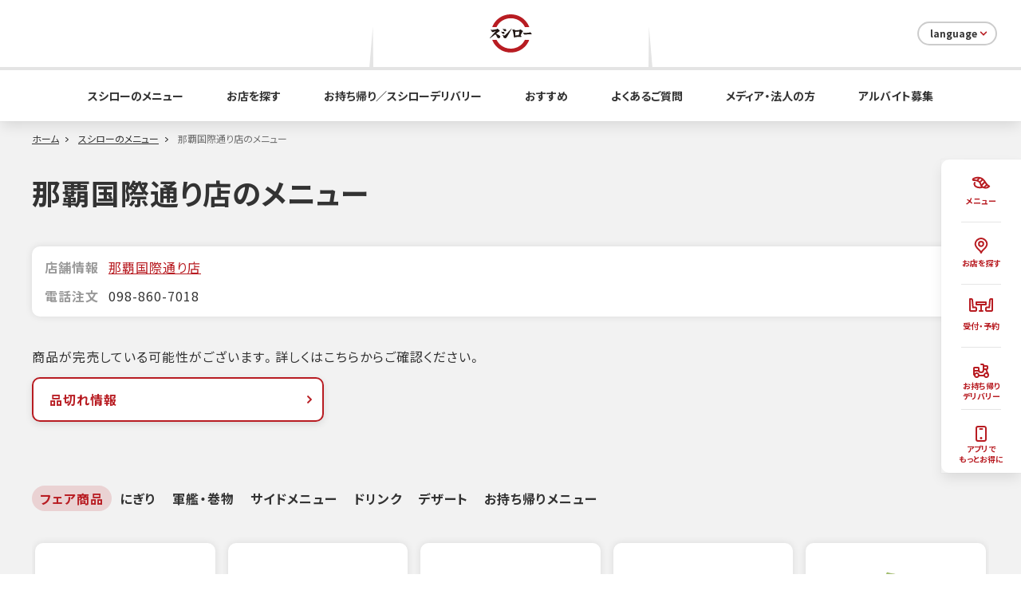

--- FILE ---
content_type: text/html; charset=UTF-8
request_url: https://akindo-sushiro.biz/menu/menu_detail/?s_id=855
body_size: 564110
content:
<!DOCTYPE html>
<html lang="ja">
    <head prefix="og: http://ogp.me/ns# fb: http://ogp.me/ns/fb#">
        <meta charset="UTF-8">
        <meta http-equiv="X-UA-Compatible" content="IE=edge"><script type="text/javascript">(window.NREUM||(NREUM={})).init={ajax:{deny_list:["bam.nr-data.net"]},feature_flags:["soft_nav"]};(window.NREUM||(NREUM={})).loader_config={xpid:"XAQCUVFWGwIDVFdRBAQG",licenseKey:"da196d747d",applicationID:"13063351",browserID:"13080136"};;/*! For license information please see nr-loader-full-1.306.0.min.js.LICENSE.txt */
(()=>{var e,t,r={384:(e,t,r)=>{"use strict";r.d(t,{NT:()=>a,US:()=>u,Zm:()=>o,bQ:()=>d,dV:()=>c,pV:()=>l});var n=r(6154),i=r(1863),s=r(1910);const a={beacon:"bam.nr-data.net",errorBeacon:"bam.nr-data.net"};function o(){return n.gm.NREUM||(n.gm.NREUM={}),void 0===n.gm.newrelic&&(n.gm.newrelic=n.gm.NREUM),n.gm.NREUM}function c(){let e=o();return e.o||(e.o={ST:n.gm.setTimeout,SI:n.gm.setImmediate||n.gm.setInterval,CT:n.gm.clearTimeout,XHR:n.gm.XMLHttpRequest,REQ:n.gm.Request,EV:n.gm.Event,PR:n.gm.Promise,MO:n.gm.MutationObserver,FETCH:n.gm.fetch,WS:n.gm.WebSocket},(0,s.i)(...Object.values(e.o))),e}function d(e,t){let r=o();r.initializedAgents??={},t.initializedAt={ms:(0,i.t)(),date:new Date},r.initializedAgents[e]=t}function u(e,t){o()[e]=t}function l(){return function(){let e=o();const t=e.info||{};e.info={beacon:a.beacon,errorBeacon:a.errorBeacon,...t}}(),function(){let e=o();const t=e.init||{};e.init={...t}}(),c(),function(){let e=o();const t=e.loader_config||{};e.loader_config={...t}}(),o()}},782:(e,t,r)=>{"use strict";r.d(t,{T:()=>n});const n=r(860).K7.pageViewTiming},860:(e,t,r)=>{"use strict";r.d(t,{$J:()=>u,K7:()=>c,P3:()=>d,XX:()=>i,Yy:()=>o,df:()=>s,qY:()=>n,v4:()=>a});const n="events",i="jserrors",s="browser/blobs",a="rum",o="browser/logs",c={ajax:"ajax",genericEvents:"generic_events",jserrors:i,logging:"logging",metrics:"metrics",pageAction:"page_action",pageViewEvent:"page_view_event",pageViewTiming:"page_view_timing",sessionReplay:"session_replay",sessionTrace:"session_trace",softNav:"soft_navigations",spa:"spa"},d={[c.pageViewEvent]:1,[c.pageViewTiming]:2,[c.metrics]:3,[c.jserrors]:4,[c.spa]:5,[c.ajax]:6,[c.sessionTrace]:7,[c.softNav]:8,[c.sessionReplay]:9,[c.logging]:10,[c.genericEvents]:11},u={[c.pageViewEvent]:a,[c.pageViewTiming]:n,[c.ajax]:n,[c.spa]:n,[c.softNav]:n,[c.metrics]:i,[c.jserrors]:i,[c.sessionTrace]:s,[c.sessionReplay]:s,[c.logging]:o,[c.genericEvents]:"ins"}},944:(e,t,r)=>{"use strict";r.d(t,{R:()=>i});var n=r(3241);function i(e,t){"function"==typeof console.debug&&(console.debug("New Relic Warning: https://github.com/newrelic/newrelic-browser-agent/blob/main/docs/warning-codes.md#".concat(e),t),(0,n.W)({agentIdentifier:null,drained:null,type:"data",name:"warn",feature:"warn",data:{code:e,secondary:t}}))}},993:(e,t,r)=>{"use strict";r.d(t,{A$:()=>s,ET:()=>a,TZ:()=>o,p_:()=>i});var n=r(860);const i={ERROR:"ERROR",WARN:"WARN",INFO:"INFO",DEBUG:"DEBUG",TRACE:"TRACE"},s={OFF:0,ERROR:1,WARN:2,INFO:3,DEBUG:4,TRACE:5},a="log",o=n.K7.logging},1687:(e,t,r)=>{"use strict";r.d(t,{Ak:()=>d,Ze:()=>h,x3:()=>u});var n=r(3241),i=r(7836),s=r(3606),a=r(860),o=r(2646);const c={};function d(e,t){const r={staged:!1,priority:a.P3[t]||0};l(e),c[e].get(t)||c[e].set(t,r)}function u(e,t){e&&c[e]&&(c[e].get(t)&&c[e].delete(t),p(e,t,!1),c[e].size&&f(e))}function l(e){if(!e)throw new Error("agentIdentifier required");c[e]||(c[e]=new Map)}function h(e="",t="feature",r=!1){if(l(e),!e||!c[e].get(t)||r)return p(e,t);c[e].get(t).staged=!0,f(e)}function f(e){const t=Array.from(c[e]);t.every(([e,t])=>t.staged)&&(t.sort((e,t)=>e[1].priority-t[1].priority),t.forEach(([t])=>{c[e].delete(t),p(e,t)}))}function p(e,t,r=!0){const a=e?i.ee.get(e):i.ee,c=s.i.handlers;if(!a.aborted&&a.backlog&&c){if((0,n.W)({agentIdentifier:e,type:"lifecycle",name:"drain",feature:t}),r){const e=a.backlog[t],r=c[t];if(r){for(let t=0;e&&t<e.length;++t)g(e[t],r);Object.entries(r).forEach(([e,t])=>{Object.values(t||{}).forEach(t=>{t[0]?.on&&t[0]?.context()instanceof o.y&&t[0].on(e,t[1])})})}}a.isolatedBacklog||delete c[t],a.backlog[t]=null,a.emit("drain-"+t,[])}}function g(e,t){var r=e[1];Object.values(t[r]||{}).forEach(t=>{var r=e[0];if(t[0]===r){var n=t[1],i=e[3],s=e[2];n.apply(i,s)}})}},1741:(e,t,r)=>{"use strict";r.d(t,{W:()=>s});var n=r(944),i=r(4261);class s{#e(e,...t){if(this[e]!==s.prototype[e])return this[e](...t);(0,n.R)(35,e)}addPageAction(e,t){return this.#e(i.hG,e,t)}register(e){return this.#e(i.eY,e)}recordCustomEvent(e,t){return this.#e(i.fF,e,t)}setPageViewName(e,t){return this.#e(i.Fw,e,t)}setCustomAttribute(e,t,r){return this.#e(i.cD,e,t,r)}noticeError(e,t){return this.#e(i.o5,e,t)}setUserId(e){return this.#e(i.Dl,e)}setApplicationVersion(e){return this.#e(i.nb,e)}setErrorHandler(e){return this.#e(i.bt,e)}addRelease(e,t){return this.#e(i.k6,e,t)}log(e,t){return this.#e(i.$9,e,t)}start(){return this.#e(i.d3)}finished(e){return this.#e(i.BL,e)}recordReplay(){return this.#e(i.CH)}pauseReplay(){return this.#e(i.Tb)}addToTrace(e){return this.#e(i.U2,e)}setCurrentRouteName(e){return this.#e(i.PA,e)}interaction(e){return this.#e(i.dT,e)}wrapLogger(e,t,r){return this.#e(i.Wb,e,t,r)}measure(e,t){return this.#e(i.V1,e,t)}consent(e){return this.#e(i.Pv,e)}}},1863:(e,t,r)=>{"use strict";function n(){return Math.floor(performance.now())}r.d(t,{t:()=>n})},1910:(e,t,r)=>{"use strict";r.d(t,{i:()=>s});var n=r(944);const i=new Map;function s(...e){return e.every(e=>{if(i.has(e))return i.get(e);const t="function"==typeof e?e.toString():"",r=t.includes("[native code]"),s=t.includes("nrWrapper");return r||s||(0,n.R)(64,e?.name||t),i.set(e,r),r})}},2555:(e,t,r)=>{"use strict";r.d(t,{D:()=>o,f:()=>a});var n=r(384),i=r(8122);const s={beacon:n.NT.beacon,errorBeacon:n.NT.errorBeacon,licenseKey:void 0,applicationID:void 0,sa:void 0,queueTime:void 0,applicationTime:void 0,ttGuid:void 0,user:void 0,account:void 0,product:void 0,extra:void 0,jsAttributes:{},userAttributes:void 0,atts:void 0,transactionName:void 0,tNamePlain:void 0};function a(e){try{return!!e.licenseKey&&!!e.errorBeacon&&!!e.applicationID}catch(e){return!1}}const o=e=>(0,i.a)(e,s)},2614:(e,t,r)=>{"use strict";r.d(t,{BB:()=>a,H3:()=>n,g:()=>d,iL:()=>c,tS:()=>o,uh:()=>i,wk:()=>s});const n="NRBA",i="SESSION",s=144e5,a=18e5,o={STARTED:"session-started",PAUSE:"session-pause",RESET:"session-reset",RESUME:"session-resume",UPDATE:"session-update"},c={SAME_TAB:"same-tab",CROSS_TAB:"cross-tab"},d={OFF:0,FULL:1,ERROR:2}},2646:(e,t,r)=>{"use strict";r.d(t,{y:()=>n});class n{constructor(e){this.contextId=e}}},2843:(e,t,r)=>{"use strict";r.d(t,{G:()=>s,u:()=>i});var n=r(3878);function i(e,t=!1,r,i){(0,n.DD)("visibilitychange",function(){if(t)return void("hidden"===document.visibilityState&&e());e(document.visibilityState)},r,i)}function s(e,t,r){(0,n.sp)("pagehide",e,t,r)}},3241:(e,t,r)=>{"use strict";r.d(t,{W:()=>s});var n=r(6154);const i="newrelic";function s(e={}){try{n.gm.dispatchEvent(new CustomEvent(i,{detail:e}))}catch(e){}}},3304:(e,t,r)=>{"use strict";r.d(t,{A:()=>s});var n=r(7836);const i=()=>{const e=new WeakSet;return(t,r)=>{if("object"==typeof r&&null!==r){if(e.has(r))return;e.add(r)}return r}};function s(e){try{return JSON.stringify(e,i())??""}catch(e){try{n.ee.emit("internal-error",[e])}catch(e){}return""}}},3333:(e,t,r)=>{"use strict";r.d(t,{$v:()=>u,TZ:()=>n,Xh:()=>c,Zp:()=>i,kd:()=>d,mq:()=>o,nf:()=>a,qN:()=>s});const n=r(860).K7.genericEvents,i=["auxclick","click","copy","keydown","paste","scrollend"],s=["focus","blur"],a=4,o=1e3,c=2e3,d=["PageAction","UserAction","BrowserPerformance"],u={RESOURCES:"experimental.resources",REGISTER:"register"}},3434:(e,t,r)=>{"use strict";r.d(t,{Jt:()=>s,YM:()=>d});var n=r(7836),i=r(5607);const s="nr@original:".concat(i.W),a=50;var o=Object.prototype.hasOwnProperty,c=!1;function d(e,t){return e||(e=n.ee),r.inPlace=function(e,t,n,i,s){n||(n="");const a="-"===n.charAt(0);for(let o=0;o<t.length;o++){const c=t[o],d=e[c];l(d)||(e[c]=r(d,a?c+n:n,i,c,s))}},r.flag=s,r;function r(t,r,n,c,d){return l(t)?t:(r||(r=""),nrWrapper[s]=t,function(e,t,r){if(Object.defineProperty&&Object.keys)try{return Object.keys(e).forEach(function(r){Object.defineProperty(t,r,{get:function(){return e[r]},set:function(t){return e[r]=t,t}})}),t}catch(e){u([e],r)}for(var n in e)o.call(e,n)&&(t[n]=e[n])}(t,nrWrapper,e),nrWrapper);function nrWrapper(){var s,o,l,h;let f;try{o=this,s=[...arguments],l="function"==typeof n?n(s,o):n||{}}catch(t){u([t,"",[s,o,c],l],e)}i(r+"start",[s,o,c],l,d);const p=performance.now();let g;try{return h=t.apply(o,s),g=performance.now(),h}catch(e){throw g=performance.now(),i(r+"err",[s,o,e],l,d),f=e,f}finally{const e=g-p,t={start:p,end:g,duration:e,isLongTask:e>=a,methodName:c,thrownError:f};t.isLongTask&&i("long-task",[t,o],l,d),i(r+"end",[s,o,h],l,d)}}}function i(r,n,i,s){if(!c||t){var a=c;c=!0;try{e.emit(r,n,i,t,s)}catch(t){u([t,r,n,i],e)}c=a}}}function u(e,t){t||(t=n.ee);try{t.emit("internal-error",e)}catch(e){}}function l(e){return!(e&&"function"==typeof e&&e.apply&&!e[s])}},3606:(e,t,r)=>{"use strict";r.d(t,{i:()=>s});var n=r(9908);s.on=a;var i=s.handlers={};function s(e,t,r,s){a(s||n.d,i,e,t,r)}function a(e,t,r,i,s){s||(s="feature"),e||(e=n.d);var a=t[s]=t[s]||{};(a[r]=a[r]||[]).push([e,i])}},3738:(e,t,r)=>{"use strict";r.d(t,{He:()=>i,Kp:()=>o,Lc:()=>d,Rz:()=>u,TZ:()=>n,bD:()=>s,d3:()=>a,jx:()=>l,sl:()=>h,uP:()=>c});const n=r(860).K7.sessionTrace,i="bstResource",s="resource",a="-start",o="-end",c="fn"+a,d="fn"+o,u="pushState",l=1e3,h=3e4},3785:(e,t,r)=>{"use strict";r.d(t,{R:()=>c,b:()=>d});var n=r(9908),i=r(1863),s=r(860),a=r(3969),o=r(993);function c(e,t,r={},c=o.p_.INFO,d=!0,u,l=(0,i.t)()){(0,n.p)(a.xV,["API/logging/".concat(c.toLowerCase(),"/called")],void 0,s.K7.metrics,e),(0,n.p)(o.ET,[l,t,r,c,d,u],void 0,s.K7.logging,e)}function d(e){return"string"==typeof e&&Object.values(o.p_).some(t=>t===e.toUpperCase().trim())}},3878:(e,t,r)=>{"use strict";function n(e,t){return{capture:e,passive:!1,signal:t}}function i(e,t,r=!1,i){window.addEventListener(e,t,n(r,i))}function s(e,t,r=!1,i){document.addEventListener(e,t,n(r,i))}r.d(t,{DD:()=>s,jT:()=>n,sp:()=>i})},3969:(e,t,r)=>{"use strict";r.d(t,{TZ:()=>n,XG:()=>o,rs:()=>i,xV:()=>a,z_:()=>s});const n=r(860).K7.metrics,i="sm",s="cm",a="storeSupportabilityMetrics",o="storeEventMetrics"},4234:(e,t,r)=>{"use strict";r.d(t,{W:()=>s});var n=r(7836),i=r(1687);class s{constructor(e,t){this.agentIdentifier=e,this.ee=n.ee.get(e),this.featureName=t,this.blocked=!1}deregisterDrain(){(0,i.x3)(this.agentIdentifier,this.featureName)}}},4261:(e,t,r)=>{"use strict";r.d(t,{$9:()=>d,BL:()=>o,CH:()=>f,Dl:()=>w,Fw:()=>y,PA:()=>m,Pl:()=>n,Pv:()=>E,Tb:()=>l,U2:()=>s,V1:()=>T,Wb:()=>x,bt:()=>b,cD:()=>v,d3:()=>R,dT:()=>c,eY:()=>p,fF:()=>h,hG:()=>i,k6:()=>a,nb:()=>g,o5:()=>u});const n="api-",i="addPageAction",s="addToTrace",a="addRelease",o="finished",c="interaction",d="log",u="noticeError",l="pauseReplay",h="recordCustomEvent",f="recordReplay",p="register",g="setApplicationVersion",m="setCurrentRouteName",v="setCustomAttribute",b="setErrorHandler",y="setPageViewName",w="setUserId",R="start",x="wrapLogger",T="measure",E="consent"},4387:(e,t,r)=>{"use strict";function n(e={}){return!(!e.id||!e.name)}function i(e){return"string"==typeof e&&e.trim().length<501||"number"==typeof e}function s(e,t){if(2!==t?.harvestEndpointVersion)return{};const r=t.agentRef.runtime.appMetadata.agents[0].entityGuid;return n(e)?{"source.id":e.id,"source.name":e.name,"source.type":e.type,"parent.id":e.parent?.id||r}:{"entity.guid":r,appId:t.agentRef.info.applicationID}}r.d(t,{Ux:()=>s,c7:()=>n,yo:()=>i})},5205:(e,t,r)=>{"use strict";r.d(t,{j:()=>A});var n=r(384),i=r(1741);var s=r(2555),a=r(3333);const o=e=>{if(!e||"string"!=typeof e)return!1;try{document.createDocumentFragment().querySelector(e)}catch{return!1}return!0};var c=r(2614),d=r(944),u=r(8122);const l="[data-nr-mask]",h=e=>(0,u.a)(e,(()=>{const e={feature_flags:[],experimental:{allow_registered_children:!1,resources:!1},mask_selector:"*",block_selector:"[data-nr-block]",mask_input_options:{color:!1,date:!1,"datetime-local":!1,email:!1,month:!1,number:!1,range:!1,search:!1,tel:!1,text:!1,time:!1,url:!1,week:!1,textarea:!1,select:!1,password:!0}};return{ajax:{deny_list:void 0,block_internal:!0,enabled:!0,autoStart:!0},api:{get allow_registered_children(){return e.feature_flags.includes(a.$v.REGISTER)||e.experimental.allow_registered_children},set allow_registered_children(t){e.experimental.allow_registered_children=t},duplicate_registered_data:!1},browser_consent_mode:{enabled:!1},distributed_tracing:{enabled:void 0,exclude_newrelic_header:void 0,cors_use_newrelic_header:void 0,cors_use_tracecontext_headers:void 0,allowed_origins:void 0},get feature_flags(){return e.feature_flags},set feature_flags(t){e.feature_flags=t},generic_events:{enabled:!0,autoStart:!0},harvest:{interval:30},jserrors:{enabled:!0,autoStart:!0},logging:{enabled:!0,autoStart:!0},metrics:{enabled:!0,autoStart:!0},obfuscate:void 0,page_action:{enabled:!0},page_view_event:{enabled:!0,autoStart:!0},page_view_timing:{enabled:!0,autoStart:!0},performance:{capture_marks:!1,capture_measures:!1,capture_detail:!0,resources:{get enabled(){return e.feature_flags.includes(a.$v.RESOURCES)||e.experimental.resources},set enabled(t){e.experimental.resources=t},asset_types:[],first_party_domains:[],ignore_newrelic:!0}},privacy:{cookies_enabled:!0},proxy:{assets:void 0,beacon:void 0},session:{expiresMs:c.wk,inactiveMs:c.BB},session_replay:{autoStart:!0,enabled:!1,preload:!1,sampling_rate:10,error_sampling_rate:100,collect_fonts:!1,inline_images:!1,fix_stylesheets:!0,mask_all_inputs:!0,get mask_text_selector(){return e.mask_selector},set mask_text_selector(t){o(t)?e.mask_selector="".concat(t,",").concat(l):""===t||null===t?e.mask_selector=l:(0,d.R)(5,t)},get block_class(){return"nr-block"},get ignore_class(){return"nr-ignore"},get mask_text_class(){return"nr-mask"},get block_selector(){return e.block_selector},set block_selector(t){o(t)?e.block_selector+=",".concat(t):""!==t&&(0,d.R)(6,t)},get mask_input_options(){return e.mask_input_options},set mask_input_options(t){t&&"object"==typeof t?e.mask_input_options={...t,password:!0}:(0,d.R)(7,t)}},session_trace:{enabled:!0,autoStart:!0},soft_navigations:{enabled:!0,autoStart:!0},spa:{enabled:!0,autoStart:!0},ssl:void 0,user_actions:{enabled:!0,elementAttributes:["id","className","tagName","type"]}}})());var f=r(6154),p=r(9324);let g=0;const m={buildEnv:p.F3,distMethod:p.Xs,version:p.xv,originTime:f.WN},v={consented:!1},b={appMetadata:{},get consented(){return this.session?.state?.consent||v.consented},set consented(e){v.consented=e},customTransaction:void 0,denyList:void 0,disabled:!1,harvester:void 0,isolatedBacklog:!1,isRecording:!1,loaderType:void 0,maxBytes:3e4,obfuscator:void 0,onerror:void 0,ptid:void 0,releaseIds:{},session:void 0,timeKeeper:void 0,registeredEntities:[],jsAttributesMetadata:{bytes:0},get harvestCount(){return++g}},y=e=>{const t=(0,u.a)(e,b),r=Object.keys(m).reduce((e,t)=>(e[t]={value:m[t],writable:!1,configurable:!0,enumerable:!0},e),{});return Object.defineProperties(t,r)};var w=r(5701);const R=e=>{const t=e.startsWith("http");e+="/",r.p=t?e:"https://"+e};var x=r(7836),T=r(3241);const E={accountID:void 0,trustKey:void 0,agentID:void 0,licenseKey:void 0,applicationID:void 0,xpid:void 0},S=e=>(0,u.a)(e,E),_=new Set;function A(e,t={},r,a){let{init:o,info:c,loader_config:d,runtime:u={},exposed:l=!0}=t;if(!c){const e=(0,n.pV)();o=e.init,c=e.info,d=e.loader_config}e.init=h(o||{}),e.loader_config=S(d||{}),c.jsAttributes??={},f.bv&&(c.jsAttributes.isWorker=!0),e.info=(0,s.D)(c);const p=e.init,g=[c.beacon,c.errorBeacon];_.has(e.agentIdentifier)||(p.proxy.assets&&(R(p.proxy.assets),g.push(p.proxy.assets)),p.proxy.beacon&&g.push(p.proxy.beacon),e.beacons=[...g],function(e){const t=(0,n.pV)();Object.getOwnPropertyNames(i.W.prototype).forEach(r=>{const n=i.W.prototype[r];if("function"!=typeof n||"constructor"===n)return;let s=t[r];e[r]&&!1!==e.exposed&&"micro-agent"!==e.runtime?.loaderType&&(t[r]=(...t)=>{const n=e[r](...t);return s?s(...t):n})})}(e),(0,n.US)("activatedFeatures",w.B),e.runSoftNavOverSpa&&=!0===p.soft_navigations.enabled&&p.feature_flags.includes("soft_nav")),u.denyList=[...p.ajax.deny_list||[],...p.ajax.block_internal?g:[]],u.ptid=e.agentIdentifier,u.loaderType=r,e.runtime=y(u),_.has(e.agentIdentifier)||(e.ee=x.ee.get(e.agentIdentifier),e.exposed=l,(0,T.W)({agentIdentifier:e.agentIdentifier,drained:!!w.B?.[e.agentIdentifier],type:"lifecycle",name:"initialize",feature:void 0,data:e.config})),_.add(e.agentIdentifier)}},5270:(e,t,r)=>{"use strict";r.d(t,{Aw:()=>a,SR:()=>s,rF:()=>o});var n=r(384),i=r(7767);function s(e){return!!(0,n.dV)().o.MO&&(0,i.V)(e)&&!0===e?.session_trace.enabled}function a(e){return!0===e?.session_replay.preload&&s(e)}function o(e,t){try{if("string"==typeof t?.type){if("password"===t.type.toLowerCase())return"*".repeat(e?.length||0);if(void 0!==t?.dataset?.nrUnmask||t?.classList?.contains("nr-unmask"))return e}}catch(e){}return"string"==typeof e?e.replace(/[\S]/g,"*"):"*".repeat(e?.length||0)}},5289:(e,t,r)=>{"use strict";r.d(t,{GG:()=>a,Qr:()=>c,sB:()=>o});var n=r(3878),i=r(6389);function s(){return"undefined"==typeof document||"complete"===document.readyState}function a(e,t){if(s())return e();const r=(0,i.J)(e),a=setInterval(()=>{s()&&(clearInterval(a),r())},500);(0,n.sp)("load",r,t)}function o(e){if(s())return e();(0,n.DD)("DOMContentLoaded",e)}function c(e){if(s())return e();(0,n.sp)("popstate",e)}},5607:(e,t,r)=>{"use strict";r.d(t,{W:()=>n});const n=(0,r(9566).bz)()},5701:(e,t,r)=>{"use strict";r.d(t,{B:()=>s,t:()=>a});var n=r(3241);const i=new Set,s={};function a(e,t){const r=t.agentIdentifier;s[r]??={},e&&"object"==typeof e&&(i.has(r)||(t.ee.emit("rumresp",[e]),s[r]=e,i.add(r),(0,n.W)({agentIdentifier:r,loaded:!0,drained:!0,type:"lifecycle",name:"load",feature:void 0,data:e})))}},6154:(e,t,r)=>{"use strict";r.d(t,{OF:()=>d,RI:()=>i,WN:()=>h,bv:()=>s,eN:()=>f,gm:()=>a,lR:()=>l,m:()=>c,mw:()=>o,sb:()=>u});var n=r(1863);const i="undefined"!=typeof window&&!!window.document,s="undefined"!=typeof WorkerGlobalScope&&("undefined"!=typeof self&&self instanceof WorkerGlobalScope&&self.navigator instanceof WorkerNavigator||"undefined"!=typeof globalThis&&globalThis instanceof WorkerGlobalScope&&globalThis.navigator instanceof WorkerNavigator),a=i?window:"undefined"!=typeof WorkerGlobalScope&&("undefined"!=typeof self&&self instanceof WorkerGlobalScope&&self||"undefined"!=typeof globalThis&&globalThis instanceof WorkerGlobalScope&&globalThis),o=Boolean("hidden"===a?.document?.visibilityState),c=""+a?.location,d=/iPad|iPhone|iPod/.test(a.navigator?.userAgent),u=d&&"undefined"==typeof SharedWorker,l=(()=>{const e=a.navigator?.userAgent?.match(/Firefox[/\s](\d+\.\d+)/);return Array.isArray(e)&&e.length>=2?+e[1]:0})(),h=Date.now()-(0,n.t)(),f=()=>"undefined"!=typeof PerformanceNavigationTiming&&a?.performance?.getEntriesByType("navigation")?.[0]?.responseStart},6344:(e,t,r)=>{"use strict";r.d(t,{BB:()=>u,Qb:()=>l,TZ:()=>i,Ug:()=>a,Vh:()=>s,_s:()=>o,bc:()=>d,yP:()=>c});var n=r(2614);const i=r(860).K7.sessionReplay,s="errorDuringReplay",a=.12,o={DomContentLoaded:0,Load:1,FullSnapshot:2,IncrementalSnapshot:3,Meta:4,Custom:5},c={[n.g.ERROR]:15e3,[n.g.FULL]:3e5,[n.g.OFF]:0},d={RESET:{message:"Session was reset",sm:"Reset"},IMPORT:{message:"Recorder failed to import",sm:"Import"},TOO_MANY:{message:"429: Too Many Requests",sm:"Too-Many"},TOO_BIG:{message:"Payload was too large",sm:"Too-Big"},CROSS_TAB:{message:"Session Entity was set to OFF on another tab",sm:"Cross-Tab"},ENTITLEMENTS:{message:"Session Replay is not allowed and will not be started",sm:"Entitlement"}},u=5e3,l={API:"api",RESUME:"resume",SWITCH_TO_FULL:"switchToFull",INITIALIZE:"initialize",PRELOAD:"preload"}},6389:(e,t,r)=>{"use strict";function n(e,t=500,r={}){const n=r?.leading||!1;let i;return(...r)=>{n&&void 0===i&&(e.apply(this,r),i=setTimeout(()=>{i=clearTimeout(i)},t)),n||(clearTimeout(i),i=setTimeout(()=>{e.apply(this,r)},t))}}function i(e){let t=!1;return(...r)=>{t||(t=!0,e.apply(this,r))}}r.d(t,{J:()=>i,s:()=>n})},6630:(e,t,r)=>{"use strict";r.d(t,{T:()=>n});const n=r(860).K7.pageViewEvent},6774:(e,t,r)=>{"use strict";r.d(t,{T:()=>n});const n=r(860).K7.jserrors},7295:(e,t,r)=>{"use strict";r.d(t,{Xv:()=>a,gX:()=>i,iW:()=>s});var n=[];function i(e){if(!e||s(e))return!1;if(0===n.length)return!0;for(var t=0;t<n.length;t++){var r=n[t];if("*"===r.hostname)return!1;if(o(r.hostname,e.hostname)&&c(r.pathname,e.pathname))return!1}return!0}function s(e){return void 0===e.hostname}function a(e){if(n=[],e&&e.length)for(var t=0;t<e.length;t++){let r=e[t];if(!r)continue;0===r.indexOf("http://")?r=r.substring(7):0===r.indexOf("https://")&&(r=r.substring(8));const i=r.indexOf("/");let s,a;i>0?(s=r.substring(0,i),a=r.substring(i)):(s=r,a="");let[o]=s.split(":");n.push({hostname:o,pathname:a})}}function o(e,t){return!(e.length>t.length)&&t.indexOf(e)===t.length-e.length}function c(e,t){return 0===e.indexOf("/")&&(e=e.substring(1)),0===t.indexOf("/")&&(t=t.substring(1)),""===e||e===t}},7485:(e,t,r)=>{"use strict";r.d(t,{D:()=>i});var n=r(6154);function i(e){if(0===(e||"").indexOf("data:"))return{protocol:"data"};try{const t=new URL(e,location.href),r={port:t.port,hostname:t.hostname,pathname:t.pathname,search:t.search,protocol:t.protocol.slice(0,t.protocol.indexOf(":")),sameOrigin:t.protocol===n.gm?.location?.protocol&&t.host===n.gm?.location?.host};return r.port&&""!==r.port||("http:"===t.protocol&&(r.port="80"),"https:"===t.protocol&&(r.port="443")),r.pathname&&""!==r.pathname?r.pathname.startsWith("/")||(r.pathname="/".concat(r.pathname)):r.pathname="/",r}catch(e){return{}}}},7699:(e,t,r)=>{"use strict";r.d(t,{It:()=>s,KC:()=>o,No:()=>i,qh:()=>a});var n=r(860);const i=16e3,s=1e6,a="SESSION_ERROR",o={[n.K7.logging]:!0,[n.K7.genericEvents]:!1,[n.K7.jserrors]:!1,[n.K7.ajax]:!1}},7767:(e,t,r)=>{"use strict";r.d(t,{V:()=>i});var n=r(6154);const i=e=>n.RI&&!0===e?.privacy.cookies_enabled},7836:(e,t,r)=>{"use strict";r.d(t,{P:()=>o,ee:()=>c});var n=r(384),i=r(8990),s=r(2646),a=r(5607);const o="nr@context:".concat(a.W),c=function e(t,r){var n={},a={},u={},l=!1;try{l=16===r.length&&d.initializedAgents?.[r]?.runtime.isolatedBacklog}catch(e){}var h={on:p,addEventListener:p,removeEventListener:function(e,t){var r=n[e];if(!r)return;for(var i=0;i<r.length;i++)r[i]===t&&r.splice(i,1)},emit:function(e,r,n,i,s){!1!==s&&(s=!0);if(c.aborted&&!i)return;t&&s&&t.emit(e,r,n);var o=f(n);g(e).forEach(e=>{e.apply(o,r)});var d=v()[a[e]];d&&d.push([h,e,r,o]);return o},get:m,listeners:g,context:f,buffer:function(e,t){const r=v();if(t=t||"feature",h.aborted)return;Object.entries(e||{}).forEach(([e,n])=>{a[n]=t,t in r||(r[t]=[])})},abort:function(){h._aborted=!0,Object.keys(h.backlog).forEach(e=>{delete h.backlog[e]})},isBuffering:function(e){return!!v()[a[e]]},debugId:r,backlog:l?{}:t&&"object"==typeof t.backlog?t.backlog:{},isolatedBacklog:l};return Object.defineProperty(h,"aborted",{get:()=>{let e=h._aborted||!1;return e||(t&&(e=t.aborted),e)}}),h;function f(e){return e&&e instanceof s.y?e:e?(0,i.I)(e,o,()=>new s.y(o)):new s.y(o)}function p(e,t){n[e]=g(e).concat(t)}function g(e){return n[e]||[]}function m(t){return u[t]=u[t]||e(h,t)}function v(){return h.backlog}}(void 0,"globalEE"),d=(0,n.Zm)();d.ee||(d.ee=c)},8122:(e,t,r)=>{"use strict";r.d(t,{a:()=>i});var n=r(944);function i(e,t){try{if(!e||"object"!=typeof e)return(0,n.R)(3);if(!t||"object"!=typeof t)return(0,n.R)(4);const r=Object.create(Object.getPrototypeOf(t),Object.getOwnPropertyDescriptors(t)),s=0===Object.keys(r).length?e:r;for(let a in s)if(void 0!==e[a])try{if(null===e[a]){r[a]=null;continue}Array.isArray(e[a])&&Array.isArray(t[a])?r[a]=Array.from(new Set([...e[a],...t[a]])):"object"==typeof e[a]&&"object"==typeof t[a]?r[a]=i(e[a],t[a]):r[a]=e[a]}catch(e){r[a]||(0,n.R)(1,e)}return r}catch(e){(0,n.R)(2,e)}}},8139:(e,t,r)=>{"use strict";r.d(t,{u:()=>h});var n=r(7836),i=r(3434),s=r(8990),a=r(6154);const o={},c=a.gm.XMLHttpRequest,d="addEventListener",u="removeEventListener",l="nr@wrapped:".concat(n.P);function h(e){var t=function(e){return(e||n.ee).get("events")}(e);if(o[t.debugId]++)return t;o[t.debugId]=1;var r=(0,i.YM)(t,!0);function h(e){r.inPlace(e,[d,u],"-",p)}function p(e,t){return e[1]}return"getPrototypeOf"in Object&&(a.RI&&f(document,h),c&&f(c.prototype,h),f(a.gm,h)),t.on(d+"-start",function(e,t){var n=e[1];if(null!==n&&("function"==typeof n||"object"==typeof n)&&"newrelic"!==e[0]){var i=(0,s.I)(n,l,function(){var e={object:function(){if("function"!=typeof n.handleEvent)return;return n.handleEvent.apply(n,arguments)},function:n}[typeof n];return e?r(e,"fn-",null,e.name||"anonymous"):n});this.wrapped=e[1]=i}}),t.on(u+"-start",function(e){e[1]=this.wrapped||e[1]}),t}function f(e,t,...r){let n=e;for(;"object"==typeof n&&!Object.prototype.hasOwnProperty.call(n,d);)n=Object.getPrototypeOf(n);n&&t(n,...r)}},8374:(e,t,r)=>{r.nc=(()=>{try{return document?.currentScript?.nonce}catch(e){}return""})()},8990:(e,t,r)=>{"use strict";r.d(t,{I:()=>i});var n=Object.prototype.hasOwnProperty;function i(e,t,r){if(n.call(e,t))return e[t];var i=r();if(Object.defineProperty&&Object.keys)try{return Object.defineProperty(e,t,{value:i,writable:!0,enumerable:!1}),i}catch(e){}return e[t]=i,i}},9300:(e,t,r)=>{"use strict";r.d(t,{T:()=>n});const n=r(860).K7.ajax},9324:(e,t,r)=>{"use strict";r.d(t,{AJ:()=>a,F3:()=>i,Xs:()=>s,Yq:()=>o,xv:()=>n});const n="1.306.0",i="PROD",s="CDN",a="@newrelic/rrweb",o="1.0.1"},9566:(e,t,r)=>{"use strict";r.d(t,{LA:()=>o,ZF:()=>c,bz:()=>a,el:()=>d});var n=r(6154);const i="xxxxxxxx-xxxx-4xxx-yxxx-xxxxxxxxxxxx";function s(e,t){return e?15&e[t]:16*Math.random()|0}function a(){const e=n.gm?.crypto||n.gm?.msCrypto;let t,r=0;return e&&e.getRandomValues&&(t=e.getRandomValues(new Uint8Array(30))),i.split("").map(e=>"x"===e?s(t,r++).toString(16):"y"===e?(3&s()|8).toString(16):e).join("")}function o(e){const t=n.gm?.crypto||n.gm?.msCrypto;let r,i=0;t&&t.getRandomValues&&(r=t.getRandomValues(new Uint8Array(e)));const a=[];for(var o=0;o<e;o++)a.push(s(r,i++).toString(16));return a.join("")}function c(){return o(16)}function d(){return o(32)}},9908:(e,t,r)=>{"use strict";r.d(t,{d:()=>n,p:()=>i});var n=r(7836).ee.get("handle");function i(e,t,r,i,s){s?(s.buffer([e],i),s.emit(e,t,r)):(n.buffer([e],i),n.emit(e,t,r))}}},n={};function i(e){var t=n[e];if(void 0!==t)return t.exports;var s=n[e]={exports:{}};return r[e](s,s.exports,i),s.exports}i.m=r,i.d=(e,t)=>{for(var r in t)i.o(t,r)&&!i.o(e,r)&&Object.defineProperty(e,r,{enumerable:!0,get:t[r]})},i.f={},i.e=e=>Promise.all(Object.keys(i.f).reduce((t,r)=>(i.f[r](e,t),t),[])),i.u=e=>({95:"nr-full-compressor",222:"nr-full-recorder",891:"nr-full"}[e]+"-1.306.0.min.js"),i.o=(e,t)=>Object.prototype.hasOwnProperty.call(e,t),e={},t="NRBA-1.306.0.PROD:",i.l=(r,n,s,a)=>{if(e[r])e[r].push(n);else{var o,c;if(void 0!==s)for(var d=document.getElementsByTagName("script"),u=0;u<d.length;u++){var l=d[u];if(l.getAttribute("src")==r||l.getAttribute("data-webpack")==t+s){o=l;break}}if(!o){c=!0;var h={891:"sha512-/qWwMy3p/JNeZV9rxHDveO1SVRPsZc7FtEp+2Lwg2eXDKVTRsSkepoVKGoM6a2PaBKhi7tgk9Syz3GHhV/yEBw==",222:"sha512-TKprBSnI/se97DcqYC50sbV35OK4fdHFoUVFjQ3MxPzZoM9kVYF05SBRTnmHgdFeKzeyKrmNtyMZ/laMgnVIYw==",95:"sha512-Biiz6/+C2nyMTq0pqutBfzkUzT6wYxHWDsq0djpz1lZPBXEE/rPEha8AflYkYG65zieTtpxqEWp7DB+N32u4RA=="};(o=document.createElement("script")).charset="utf-8",i.nc&&o.setAttribute("nonce",i.nc),o.setAttribute("data-webpack",t+s),o.src=r,0!==o.src.indexOf(window.location.origin+"/")&&(o.crossOrigin="anonymous"),h[a]&&(o.integrity=h[a])}e[r]=[n];var f=(t,n)=>{o.onerror=o.onload=null,clearTimeout(p);var i=e[r];if(delete e[r],o.parentNode&&o.parentNode.removeChild(o),i&&i.forEach(e=>e(n)),t)return t(n)},p=setTimeout(f.bind(null,void 0,{type:"timeout",target:o}),12e4);o.onerror=f.bind(null,o.onerror),o.onload=f.bind(null,o.onload),c&&document.head.appendChild(o)}},i.r=e=>{"undefined"!=typeof Symbol&&Symbol.toStringTag&&Object.defineProperty(e,Symbol.toStringTag,{value:"Module"}),Object.defineProperty(e,"__esModule",{value:!0})},i.p="https://js-agent.newrelic.com/",(()=>{var e={85:0,959:0};i.f.j=(t,r)=>{var n=i.o(e,t)?e[t]:void 0;if(0!==n)if(n)r.push(n[2]);else{var s=new Promise((r,i)=>n=e[t]=[r,i]);r.push(n[2]=s);var a=i.p+i.u(t),o=new Error;i.l(a,r=>{if(i.o(e,t)&&(0!==(n=e[t])&&(e[t]=void 0),n)){var s=r&&("load"===r.type?"missing":r.type),a=r&&r.target&&r.target.src;o.message="Loading chunk "+t+" failed: ("+s+": "+a+")",o.name="ChunkLoadError",o.type=s,o.request=a,n[1](o)}},"chunk-"+t,t)}};var t=(t,r)=>{var n,s,[a,o,c]=r,d=0;if(a.some(t=>0!==e[t])){for(n in o)i.o(o,n)&&(i.m[n]=o[n]);if(c)c(i)}for(t&&t(r);d<a.length;d++)s=a[d],i.o(e,s)&&e[s]&&e[s][0](),e[s]=0},r=self["webpackChunk:NRBA-1.306.0.PROD"]=self["webpackChunk:NRBA-1.306.0.PROD"]||[];r.forEach(t.bind(null,0)),r.push=t.bind(null,r.push.bind(r))})(),(()=>{"use strict";i(8374);var e=i(9566),t=i(1741);class r extends t.W{agentIdentifier=(0,e.LA)(16)}var n=i(860);const s=Object.values(n.K7);var a=i(5205);var o=i(9908),c=i(1863),d=i(4261),u=i(3241),l=i(944),h=i(5701),f=i(3969);function p(e,t,i,s){const a=s||i;!a||a[e]&&a[e]!==r.prototype[e]||(a[e]=function(){(0,o.p)(f.xV,["API/"+e+"/called"],void 0,n.K7.metrics,i.ee),(0,u.W)({agentIdentifier:i.agentIdentifier,drained:!!h.B?.[i.agentIdentifier],type:"data",name:"api",feature:d.Pl+e,data:{}});try{return t.apply(this,arguments)}catch(e){(0,l.R)(23,e)}})}function g(e,t,r,n,i){const s=e.info;null===r?delete s.jsAttributes[t]:s.jsAttributes[t]=r,(i||null===r)&&(0,o.p)(d.Pl+n,[(0,c.t)(),t,r],void 0,"session",e.ee)}var m=i(1687),v=i(4234),b=i(5289),y=i(6154),w=i(5270),R=i(7767),x=i(6389),T=i(7699);class E extends v.W{constructor(e,t){super(e.agentIdentifier,t),this.agentRef=e,this.abortHandler=void 0,this.featAggregate=void 0,this.loadedSuccessfully=void 0,this.onAggregateImported=new Promise(e=>{this.loadedSuccessfully=e}),this.deferred=Promise.resolve(),!1===e.init[this.featureName].autoStart?this.deferred=new Promise((t,r)=>{this.ee.on("manual-start-all",(0,x.J)(()=>{(0,m.Ak)(e.agentIdentifier,this.featureName),t()}))}):(0,m.Ak)(e.agentIdentifier,t)}importAggregator(e,t,r={}){if(this.featAggregate)return;const n=async()=>{let n;await this.deferred;try{if((0,R.V)(e.init)){const{setupAgentSession:t}=await i.e(891).then(i.bind(i,8766));n=t(e)}}catch(e){(0,l.R)(20,e),this.ee.emit("internal-error",[e]),(0,o.p)(T.qh,[e],void 0,this.featureName,this.ee)}try{if(!this.#t(this.featureName,n,e.init))return(0,m.Ze)(this.agentIdentifier,this.featureName),void this.loadedSuccessfully(!1);const{Aggregate:i}=await t();this.featAggregate=new i(e,r),e.runtime.harvester.initializedAggregates.push(this.featAggregate),this.loadedSuccessfully(!0)}catch(e){(0,l.R)(34,e),this.abortHandler?.(),(0,m.Ze)(this.agentIdentifier,this.featureName,!0),this.loadedSuccessfully(!1),this.ee&&this.ee.abort()}};y.RI?(0,b.GG)(()=>n(),!0):n()}#t(e,t,r){if(this.blocked)return!1;switch(e){case n.K7.sessionReplay:return(0,w.SR)(r)&&!!t;case n.K7.sessionTrace:return!!t;default:return!0}}}var S=i(6630),_=i(2614);class A extends E{static featureName=S.T;constructor(e){var t;super(e,S.T),this.setupInspectionEvents(e.agentIdentifier),t=e,p(d.Fw,function(e,r){"string"==typeof e&&("/"!==e.charAt(0)&&(e="/"+e),t.runtime.customTransaction=(r||"http://custom.transaction")+e,(0,o.p)(d.Pl+d.Fw,[(0,c.t)()],void 0,void 0,t.ee))},t),this.importAggregator(e,()=>i.e(891).then(i.bind(i,3718)))}setupInspectionEvents(e){const t=(t,r)=>{t&&(0,u.W)({agentIdentifier:e,timeStamp:t.timeStamp,loaded:"complete"===t.target.readyState,type:"window",name:r,data:t.target.location+""})};(0,b.sB)(e=>{t(e,"DOMContentLoaded")}),(0,b.GG)(e=>{t(e,"load")}),(0,b.Qr)(e=>{t(e,"navigate")}),this.ee.on(_.tS.UPDATE,(t,r)=>{(0,u.W)({agentIdentifier:e,type:"lifecycle",name:"session",data:r})})}}var O=i(384);var I=i(2843),N=i(782);class P extends E{static featureName=N.T;constructor(e){super(e,N.T),y.RI&&((0,I.u)(()=>(0,o.p)("docHidden",[(0,c.t)()],void 0,N.T,this.ee),!0),(0,I.G)(()=>(0,o.p)("winPagehide",[(0,c.t)()],void 0,N.T,this.ee)),this.importAggregator(e,()=>i.e(891).then(i.bind(i,9018))))}}class k extends E{static featureName=f.TZ;constructor(e){super(e,f.TZ),y.RI&&document.addEventListener("securitypolicyviolation",e=>{(0,o.p)(f.xV,["Generic/CSPViolation/Detected"],void 0,this.featureName,this.ee)}),this.importAggregator(e,()=>i.e(891).then(i.bind(i,6555)))}}var D=i(6774),C=i(3878),j=i(3304);class L{constructor(e,t,r,n,i){this.name="UncaughtError",this.message="string"==typeof e?e:(0,j.A)(e),this.sourceURL=t,this.line=r,this.column=n,this.__newrelic=i}}function M(e){return K(e)?e:new L(void 0!==e?.message?e.message:e,e?.filename||e?.sourceURL,e?.lineno||e?.line,e?.colno||e?.col,e?.__newrelic,e?.cause)}function H(e){const t="Unhandled Promise Rejection: ";if(!e?.reason)return;if(K(e.reason)){try{e.reason.message.startsWith(t)||(e.reason.message=t+e.reason.message)}catch(e){}return M(e.reason)}const r=M(e.reason);return(r.message||"").startsWith(t)||(r.message=t+r.message),r}function B(e){if(e.error instanceof SyntaxError&&!/:\d+$/.test(e.error.stack?.trim())){const t=new L(e.message,e.filename,e.lineno,e.colno,e.error.__newrelic,e.cause);return t.name=SyntaxError.name,t}return K(e.error)?e.error:M(e)}function K(e){return e instanceof Error&&!!e.stack}function W(e,t,r,i,s=(0,c.t)()){"string"==typeof e&&(e=new Error(e)),(0,o.p)("err",[e,s,!1,t,r.runtime.isRecording,void 0,i],void 0,n.K7.jserrors,r.ee),(0,o.p)("uaErr",[],void 0,n.K7.genericEvents,r.ee)}var F=i(4387),U=i(993),V=i(3785);function z(e,{customAttributes:t={},level:r=U.p_.INFO}={},n,i,s=(0,c.t)()){(0,V.R)(n.ee,e,t,r,!1,i,s)}function G(e,t,r,i,s=(0,c.t)()){(0,o.p)(d.Pl+d.hG,[s,e,t,i],void 0,n.K7.genericEvents,r.ee)}function q(e,t,r,i,s=(0,c.t)()){const{start:a,end:u,customAttributes:h}=t||{},f={customAttributes:h||{}};if("object"!=typeof f.customAttributes||"string"!=typeof e||0===e.length)return void(0,l.R)(57);const p=(e,t)=>null==e?t:"number"==typeof e?e:e instanceof PerformanceMark?e.startTime:Number.NaN;if(f.start=p(a,0),f.end=p(u,s),Number.isNaN(f.start)||Number.isNaN(f.end))(0,l.R)(57);else{if(f.duration=f.end-f.start,!(f.duration<0))return(0,o.p)(d.Pl+d.V1,[f,e,i],void 0,n.K7.genericEvents,r.ee),f;(0,l.R)(58)}}function Z(e,t={},r,i,s=(0,c.t)()){(0,o.p)(d.Pl+d.fF,[s,e,t,i],void 0,n.K7.genericEvents,r.ee)}function X(e){p(d.eY,function(t){return J(e,t)},e)}function J(e,t,r){const i={};(0,l.R)(54,"newrelic.register"),t||={},t.type="MFE",t.licenseKey||=e.info.licenseKey,t.blocked=!1,t.parent=r||{};let s=()=>{};const a=e.runtime.registeredEntities,d=a.find(({metadata:{target:{id:e,name:r}}})=>e===t.id);if(d)return d.metadata.target.name!==t.name&&(d.metadata.target.name=t.name),d;const u=e=>{t.blocked=!0,s=e};e.init.api.allow_registered_children||u((0,x.J)(()=>(0,l.R)(55))),(0,F.c7)(t)||u((0,x.J)(()=>(0,l.R)(48,t))),(0,F.yo)(t.id)&&(0,F.yo)(t.name)||u((0,x.J)(()=>(0,l.R)(48,t)));const h={addPageAction:(r,n={})=>m(G,[r,{...i,...n},e],t),log:(r,n={})=>m(z,[r,{...n,customAttributes:{...i,...n.customAttributes||{}}},e],t),measure:(r,n={})=>m(q,[r,{...n,customAttributes:{...i,...n.customAttributes||{}}},e],t),noticeError:(r,n={})=>m(W,[r,{...i,...n},e],t),register:(t={})=>m(J,[e,t],h.metadata.target),recordCustomEvent:(r,n={})=>m(Z,[r,{...i,...n},e],t),setApplicationVersion:e=>g("application.version",e),setCustomAttribute:(e,t)=>g(e,t),setUserId:e=>g("enduser.id",e),metadata:{customAttributes:i,target:t}},p=()=>(t.blocked&&s(),t.blocked);p()||a.push(h);const g=(e,t)=>{p()||(i[e]=t)},m=(t,r,i)=>{if(p())return;const s=(0,c.t)();(0,o.p)(f.xV,["API/register/".concat(t.name,"/called")],void 0,n.K7.metrics,e.ee);try{return e.init.api.duplicate_registered_data&&"register"!==t.name&&t(...r,void 0,s),t(...r,i,s)}catch(e){(0,l.R)(50,e)}};return h}class Y extends E{static featureName=D.T;constructor(e){var t;super(e,D.T),t=e,p(d.o5,(e,r)=>W(e,r,t),t),function(e){p(d.bt,function(t){e.runtime.onerror=t},e)}(e),function(e){let t=0;p(d.k6,function(e,r){++t>10||(this.runtime.releaseIds[e.slice(-200)]=(""+r).slice(-200))},e)}(e),X(e);try{this.removeOnAbort=new AbortController}catch(e){}this.ee.on("internal-error",(t,r)=>{this.abortHandler&&(0,o.p)("ierr",[M(t),(0,c.t)(),!0,{},e.runtime.isRecording,r],void 0,this.featureName,this.ee)}),y.gm.addEventListener("unhandledrejection",t=>{this.abortHandler&&(0,o.p)("err",[H(t),(0,c.t)(),!1,{unhandledPromiseRejection:1},e.runtime.isRecording],void 0,this.featureName,this.ee)},(0,C.jT)(!1,this.removeOnAbort?.signal)),y.gm.addEventListener("error",t=>{this.abortHandler&&(0,o.p)("err",[B(t),(0,c.t)(),!1,{},e.runtime.isRecording],void 0,this.featureName,this.ee)},(0,C.jT)(!1,this.removeOnAbort?.signal)),this.abortHandler=this.#r,this.importAggregator(e,()=>i.e(891).then(i.bind(i,2176)))}#r(){this.removeOnAbort?.abort(),this.abortHandler=void 0}}var Q=i(8990);let ee=1;function te(e){const t=typeof e;return!e||"object"!==t&&"function"!==t?-1:e===y.gm?0:(0,Q.I)(e,"nr@id",function(){return ee++})}function re(e){if("string"==typeof e&&e.length)return e.length;if("object"==typeof e){if("undefined"!=typeof ArrayBuffer&&e instanceof ArrayBuffer&&e.byteLength)return e.byteLength;if("undefined"!=typeof Blob&&e instanceof Blob&&e.size)return e.size;if(!("undefined"!=typeof FormData&&e instanceof FormData))try{return(0,j.A)(e).length}catch(e){return}}}var ne=i(8139),ie=i(7836),se=i(3434);const ae={},oe=["open","send"];function ce(e){var t=e||ie.ee;const r=function(e){return(e||ie.ee).get("xhr")}(t);if(void 0===y.gm.XMLHttpRequest)return r;if(ae[r.debugId]++)return r;ae[r.debugId]=1,(0,ne.u)(t);var n=(0,se.YM)(r),i=y.gm.XMLHttpRequest,s=y.gm.MutationObserver,a=y.gm.Promise,o=y.gm.setInterval,c="readystatechange",d=["onload","onerror","onabort","onloadstart","onloadend","onprogress","ontimeout"],u=[],h=y.gm.XMLHttpRequest=function(e){const t=new i(e),s=r.context(t);try{r.emit("new-xhr",[t],s),t.addEventListener(c,(a=s,function(){var e=this;e.readyState>3&&!a.resolved&&(a.resolved=!0,r.emit("xhr-resolved",[],e)),n.inPlace(e,d,"fn-",b)}),(0,C.jT)(!1))}catch(e){(0,l.R)(15,e);try{r.emit("internal-error",[e])}catch(e){}}var a;return t};function f(e,t){n.inPlace(t,["onreadystatechange"],"fn-",b)}if(function(e,t){for(var r in e)t[r]=e[r]}(i,h),h.prototype=i.prototype,n.inPlace(h.prototype,oe,"-xhr-",b),r.on("send-xhr-start",function(e,t){f(e,t),function(e){u.push(e),s&&(p?p.then(v):o?o(v):(g=-g,m.data=g))}(t)}),r.on("open-xhr-start",f),s){var p=a&&a.resolve();if(!o&&!a){var g=1,m=document.createTextNode(g);new s(v).observe(m,{characterData:!0})}}else t.on("fn-end",function(e){e[0]&&e[0].type===c||v()});function v(){for(var e=0;e<u.length;e++)f(0,u[e]);u.length&&(u=[])}function b(e,t){return t}return r}var de="fetch-",ue=de+"body-",le=["arrayBuffer","blob","json","text","formData"],he=y.gm.Request,fe=y.gm.Response,pe="prototype";const ge={};function me(e){const t=function(e){return(e||ie.ee).get("fetch")}(e);if(!(he&&fe&&y.gm.fetch))return t;if(ge[t.debugId]++)return t;function r(e,r,n){var i=e[r];"function"==typeof i&&(e[r]=function(){var e,r=[...arguments],s={};t.emit(n+"before-start",[r],s),s[ie.P]&&s[ie.P].dt&&(e=s[ie.P].dt);var a=i.apply(this,r);return t.emit(n+"start",[r,e],a),a.then(function(e){return t.emit(n+"end",[null,e],a),e},function(e){throw t.emit(n+"end",[e],a),e})})}return ge[t.debugId]=1,le.forEach(e=>{r(he[pe],e,ue),r(fe[pe],e,ue)}),r(y.gm,"fetch",de),t.on(de+"end",function(e,r){var n=this;if(r){var i=r.headers.get("content-length");null!==i&&(n.rxSize=i),t.emit(de+"done",[null,r],n)}else t.emit(de+"done",[e],n)}),t}var ve=i(7485);class be{constructor(e){this.agentRef=e}generateTracePayload(t){const r=this.agentRef.loader_config;if(!this.shouldGenerateTrace(t)||!r)return null;var n=(r.accountID||"").toString()||null,i=(r.agentID||"").toString()||null,s=(r.trustKey||"").toString()||null;if(!n||!i)return null;var a=(0,e.ZF)(),o=(0,e.el)(),c=Date.now(),d={spanId:a,traceId:o,timestamp:c};return(t.sameOrigin||this.isAllowedOrigin(t)&&this.useTraceContextHeadersForCors())&&(d.traceContextParentHeader=this.generateTraceContextParentHeader(a,o),d.traceContextStateHeader=this.generateTraceContextStateHeader(a,c,n,i,s)),(t.sameOrigin&&!this.excludeNewrelicHeader()||!t.sameOrigin&&this.isAllowedOrigin(t)&&this.useNewrelicHeaderForCors())&&(d.newrelicHeader=this.generateTraceHeader(a,o,c,n,i,s)),d}generateTraceContextParentHeader(e,t){return"00-"+t+"-"+e+"-01"}generateTraceContextStateHeader(e,t,r,n,i){return i+"@nr=0-1-"+r+"-"+n+"-"+e+"----"+t}generateTraceHeader(e,t,r,n,i,s){if(!("function"==typeof y.gm?.btoa))return null;var a={v:[0,1],d:{ty:"Browser",ac:n,ap:i,id:e,tr:t,ti:r}};return s&&n!==s&&(a.d.tk=s),btoa((0,j.A)(a))}shouldGenerateTrace(e){return this.agentRef.init?.distributed_tracing?.enabled&&this.isAllowedOrigin(e)}isAllowedOrigin(e){var t=!1;const r=this.agentRef.init?.distributed_tracing;if(e.sameOrigin)t=!0;else if(r?.allowed_origins instanceof Array)for(var n=0;n<r.allowed_origins.length;n++){var i=(0,ve.D)(r.allowed_origins[n]);if(e.hostname===i.hostname&&e.protocol===i.protocol&&e.port===i.port){t=!0;break}}return t}excludeNewrelicHeader(){var e=this.agentRef.init?.distributed_tracing;return!!e&&!!e.exclude_newrelic_header}useNewrelicHeaderForCors(){var e=this.agentRef.init?.distributed_tracing;return!!e&&!1!==e.cors_use_newrelic_header}useTraceContextHeadersForCors(){var e=this.agentRef.init?.distributed_tracing;return!!e&&!!e.cors_use_tracecontext_headers}}var ye=i(9300),we=i(7295);function Re(e){return"string"==typeof e?e:e instanceof(0,O.dV)().o.REQ?e.url:y.gm?.URL&&e instanceof URL?e.href:void 0}var xe=["load","error","abort","timeout"],Te=xe.length,Ee=(0,O.dV)().o.REQ,Se=(0,O.dV)().o.XHR;const _e="X-NewRelic-App-Data";class Ae extends E{static featureName=ye.T;constructor(e){super(e,ye.T),this.dt=new be(e),this.handler=(e,t,r,n)=>(0,o.p)(e,t,r,n,this.ee);try{const e={xmlhttprequest:"xhr",fetch:"fetch",beacon:"beacon"};y.gm?.performance?.getEntriesByType("resource").forEach(t=>{if(t.initiatorType in e&&0!==t.responseStatus){const r={status:t.responseStatus},i={rxSize:t.transferSize,duration:Math.floor(t.duration),cbTime:0};Oe(r,t.name),this.handler("xhr",[r,i,t.startTime,t.responseEnd,e[t.initiatorType]],void 0,n.K7.ajax)}})}catch(e){}me(this.ee),ce(this.ee),function(e,t,r,i){function s(e){var t=this;t.totalCbs=0,t.called=0,t.cbTime=0,t.end=E,t.ended=!1,t.xhrGuids={},t.lastSize=null,t.loadCaptureCalled=!1,t.params=this.params||{},t.metrics=this.metrics||{},t.latestLongtaskEnd=0,e.addEventListener("load",function(r){S(t,e)},(0,C.jT)(!1)),y.lR||e.addEventListener("progress",function(e){t.lastSize=e.loaded},(0,C.jT)(!1))}function a(e){this.params={method:e[0]},Oe(this,e[1]),this.metrics={}}function d(t,r){e.loader_config.xpid&&this.sameOrigin&&r.setRequestHeader("X-NewRelic-ID",e.loader_config.xpid);var n=i.generateTracePayload(this.parsedOrigin);if(n){var s=!1;n.newrelicHeader&&(r.setRequestHeader("newrelic",n.newrelicHeader),s=!0),n.traceContextParentHeader&&(r.setRequestHeader("traceparent",n.traceContextParentHeader),n.traceContextStateHeader&&r.setRequestHeader("tracestate",n.traceContextStateHeader),s=!0),s&&(this.dt=n)}}function u(e,r){var n=this.metrics,i=e[0],s=this;if(n&&i){var a=re(i);a&&(n.txSize=a)}this.startTime=(0,c.t)(),this.body=i,this.listener=function(e){try{"abort"!==e.type||s.loadCaptureCalled||(s.params.aborted=!0),("load"!==e.type||s.called===s.totalCbs&&(s.onloadCalled||"function"!=typeof r.onload)&&"function"==typeof s.end)&&s.end(r)}catch(e){try{t.emit("internal-error",[e])}catch(e){}}};for(var o=0;o<Te;o++)r.addEventListener(xe[o],this.listener,(0,C.jT)(!1))}function l(e,t,r){this.cbTime+=e,t?this.onloadCalled=!0:this.called+=1,this.called!==this.totalCbs||!this.onloadCalled&&"function"==typeof r.onload||"function"!=typeof this.end||this.end(r)}function h(e,t){var r=""+te(e)+!!t;this.xhrGuids&&!this.xhrGuids[r]&&(this.xhrGuids[r]=!0,this.totalCbs+=1)}function p(e,t){var r=""+te(e)+!!t;this.xhrGuids&&this.xhrGuids[r]&&(delete this.xhrGuids[r],this.totalCbs-=1)}function g(){this.endTime=(0,c.t)()}function m(e,r){r instanceof Se&&"load"===e[0]&&t.emit("xhr-load-added",[e[1],e[2]],r)}function v(e,r){r instanceof Se&&"load"===e[0]&&t.emit("xhr-load-removed",[e[1],e[2]],r)}function b(e,t,r){t instanceof Se&&("onload"===r&&(this.onload=!0),("load"===(e[0]&&e[0].type)||this.onload)&&(this.xhrCbStart=(0,c.t)()))}function w(e,r){this.xhrCbStart&&t.emit("xhr-cb-time",[(0,c.t)()-this.xhrCbStart,this.onload,r],r)}function R(e){var t,r=e[1]||{};if("string"==typeof e[0]?0===(t=e[0]).length&&y.RI&&(t=""+y.gm.location.href):e[0]&&e[0].url?t=e[0].url:y.gm?.URL&&e[0]&&e[0]instanceof URL?t=e[0].href:"function"==typeof e[0].toString&&(t=e[0].toString()),"string"==typeof t&&0!==t.length){t&&(this.parsedOrigin=(0,ve.D)(t),this.sameOrigin=this.parsedOrigin.sameOrigin);var n=i.generateTracePayload(this.parsedOrigin);if(n&&(n.newrelicHeader||n.traceContextParentHeader))if(e[0]&&e[0].headers)o(e[0].headers,n)&&(this.dt=n);else{var s={};for(var a in r)s[a]=r[a];s.headers=new Headers(r.headers||{}),o(s.headers,n)&&(this.dt=n),e.length>1?e[1]=s:e.push(s)}}function o(e,t){var r=!1;return t.newrelicHeader&&(e.set("newrelic",t.newrelicHeader),r=!0),t.traceContextParentHeader&&(e.set("traceparent",t.traceContextParentHeader),t.traceContextStateHeader&&e.set("tracestate",t.traceContextStateHeader),r=!0),r}}function x(e,t){this.params={},this.metrics={},this.startTime=(0,c.t)(),this.dt=t,e.length>=1&&(this.target=e[0]),e.length>=2&&(this.opts=e[1]);var r=this.opts||{},n=this.target;Oe(this,Re(n));var i=(""+(n&&n instanceof Ee&&n.method||r.method||"GET")).toUpperCase();this.params.method=i,this.body=r.body,this.txSize=re(r.body)||0}function T(e,t){if(this.endTime=(0,c.t)(),this.params||(this.params={}),(0,we.iW)(this.params))return;let i;this.params.status=t?t.status:0,"string"==typeof this.rxSize&&this.rxSize.length>0&&(i=+this.rxSize);const s={txSize:this.txSize,rxSize:i,duration:(0,c.t)()-this.startTime};r("xhr",[this.params,s,this.startTime,this.endTime,"fetch"],this,n.K7.ajax)}function E(e){const t=this.params,i=this.metrics;if(!this.ended){this.ended=!0;for(let t=0;t<Te;t++)e.removeEventListener(xe[t],this.listener,!1);t.aborted||(0,we.iW)(t)||(i.duration=(0,c.t)()-this.startTime,this.loadCaptureCalled||4!==e.readyState?null==t.status&&(t.status=0):S(this,e),i.cbTime=this.cbTime,r("xhr",[t,i,this.startTime,this.endTime,"xhr"],this,n.K7.ajax))}}function S(e,r){e.params.status=r.status;var i=function(e,t){var r=e.responseType;return"json"===r&&null!==t?t:"arraybuffer"===r||"blob"===r||"json"===r?re(e.response):"text"===r||""===r||void 0===r?re(e.responseText):void 0}(r,e.lastSize);if(i&&(e.metrics.rxSize=i),e.sameOrigin&&r.getAllResponseHeaders().indexOf(_e)>=0){var s=r.getResponseHeader(_e);s&&((0,o.p)(f.rs,["Ajax/CrossApplicationTracing/Header/Seen"],void 0,n.K7.metrics,t),e.params.cat=s.split(", ").pop())}e.loadCaptureCalled=!0}t.on("new-xhr",s),t.on("open-xhr-start",a),t.on("open-xhr-end",d),t.on("send-xhr-start",u),t.on("xhr-cb-time",l),t.on("xhr-load-added",h),t.on("xhr-load-removed",p),t.on("xhr-resolved",g),t.on("addEventListener-end",m),t.on("removeEventListener-end",v),t.on("fn-end",w),t.on("fetch-before-start",R),t.on("fetch-start",x),t.on("fn-start",b),t.on("fetch-done",T)}(e,this.ee,this.handler,this.dt),this.importAggregator(e,()=>i.e(891).then(i.bind(i,3845)))}}function Oe(e,t){var r=(0,ve.D)(t),n=e.params||e;n.hostname=r.hostname,n.port=r.port,n.protocol=r.protocol,n.host=r.hostname+":"+r.port,n.pathname=r.pathname,e.parsedOrigin=r,e.sameOrigin=r.sameOrigin}const Ie={},Ne=["pushState","replaceState"];function Pe(e){const t=function(e){return(e||ie.ee).get("history")}(e);return!y.RI||Ie[t.debugId]++||(Ie[t.debugId]=1,(0,se.YM)(t).inPlace(window.history,Ne,"-")),t}var ke=i(3738);function De(e){p(d.BL,function(t=Date.now()){const r=t-y.WN;r<0&&(0,l.R)(62,t),(0,o.p)(f.XG,[d.BL,{time:r}],void 0,n.K7.metrics,e.ee),e.addToTrace({name:d.BL,start:t,origin:"nr"}),(0,o.p)(d.Pl+d.hG,[r,d.BL],void 0,n.K7.genericEvents,e.ee)},e)}const{He:Ce,bD:je,d3:Le,Kp:Me,TZ:He,Lc:Be,uP:Ke,Rz:We}=ke;class Fe extends E{static featureName=He;constructor(e){var t;super(e,He),t=e,p(d.U2,function(e){if(!(e&&"object"==typeof e&&e.name&&e.start))return;const r={n:e.name,s:e.start-y.WN,e:(e.end||e.start)-y.WN,o:e.origin||"",t:"api"};r.s<0||r.e<0||r.e<r.s?(0,l.R)(61,{start:r.s,end:r.e}):(0,o.p)("bstApi",[r],void 0,n.K7.sessionTrace,t.ee)},t),De(e);if(!(0,R.V)(e.init))return void this.deregisterDrain();const r=this.ee;let s;Pe(r),this.eventsEE=(0,ne.u)(r),this.eventsEE.on(Ke,function(e,t){this.bstStart=(0,c.t)()}),this.eventsEE.on(Be,function(e,t){(0,o.p)("bst",[e[0],t,this.bstStart,(0,c.t)()],void 0,n.K7.sessionTrace,r)}),r.on(We+Le,function(e){this.time=(0,c.t)(),this.startPath=location.pathname+location.hash}),r.on(We+Me,function(e){(0,o.p)("bstHist",[location.pathname+location.hash,this.startPath,this.time],void 0,n.K7.sessionTrace,r)});try{s=new PerformanceObserver(e=>{const t=e.getEntries();(0,o.p)(Ce,[t],void 0,n.K7.sessionTrace,r)}),s.observe({type:je,buffered:!0})}catch(e){}this.importAggregator(e,()=>i.e(891).then(i.bind(i,6974)),{resourceObserver:s})}}var Ue=i(6344);class Ve extends E{static featureName=Ue.TZ;#n;recorder;constructor(e){var t;let r;super(e,Ue.TZ),t=e,p(d.CH,function(){(0,o.p)(d.CH,[],void 0,n.K7.sessionReplay,t.ee)},t),function(e){p(d.Tb,function(){(0,o.p)(d.Tb,[],void 0,n.K7.sessionReplay,e.ee)},e)}(e);try{r=JSON.parse(localStorage.getItem("".concat(_.H3,"_").concat(_.uh)))}catch(e){}(0,w.SR)(e.init)&&this.ee.on(d.CH,()=>this.#i()),this.#s(r)&&this.importRecorder().then(e=>{e.startRecording(Ue.Qb.PRELOAD,r?.sessionReplayMode)}),this.importAggregator(this.agentRef,()=>i.e(891).then(i.bind(i,6167)),this),this.ee.on("err",e=>{this.blocked||this.agentRef.runtime.isRecording&&(this.errorNoticed=!0,(0,o.p)(Ue.Vh,[e],void 0,this.featureName,this.ee))})}#s(e){return e&&(e.sessionReplayMode===_.g.FULL||e.sessionReplayMode===_.g.ERROR)||(0,w.Aw)(this.agentRef.init)}importRecorder(){return this.recorder?Promise.resolve(this.recorder):(this.#n??=Promise.all([i.e(891),i.e(222)]).then(i.bind(i,4866)).then(({Recorder:e})=>(this.recorder=new e(this),this.recorder)).catch(e=>{throw this.ee.emit("internal-error",[e]),this.blocked=!0,e}),this.#n)}#i(){this.blocked||(this.featAggregate?this.featAggregate.mode!==_.g.FULL&&this.featAggregate.initializeRecording(_.g.FULL,!0,Ue.Qb.API):this.importRecorder().then(()=>{this.recorder.startRecording(Ue.Qb.API,_.g.FULL)}))}}var ze=i(3333);const Ge={},qe=new Set;function Ze(e){return"string"==typeof e?{type:"string",size:(new TextEncoder).encode(e).length}:e instanceof ArrayBuffer?{type:"ArrayBuffer",size:e.byteLength}:e instanceof Blob?{type:"Blob",size:e.size}:e instanceof DataView?{type:"DataView",size:e.byteLength}:ArrayBuffer.isView(e)?{type:"TypedArray",size:e.byteLength}:{type:"unknown",size:0}}class Xe{constructor(t,r){this.timestamp=(0,c.t)(),this.currentUrl=window.location.href,this.socketId=(0,e.LA)(8),this.requestedUrl=t,this.requestedProtocols=Array.isArray(r)?r.join(","):r||"",this.openedAt=void 0,this.protocol=void 0,this.extensions=void 0,this.binaryType=void 0,this.messageOrigin=void 0,this.messageCount=void 0,this.messageBytes=void 0,this.messageBytesMin=void 0,this.messageBytesMax=void 0,this.messageTypes=void 0,this.sendCount=void 0,this.sendBytes=void 0,this.sendBytesMin=void 0,this.sendBytesMax=void 0,this.sendTypes=void 0,this.closedAt=void 0,this.closeCode=void 0,this.closeReason=void 0,this.closeWasClean=void 0,this.connectedDuration=void 0,this.hasErrors=void 0}}class Je extends E{static featureName=ze.TZ;constructor(e){super(e,ze.TZ);const t=e.init.feature_flags.includes("websockets"),r=[e.init.page_action.enabled,e.init.performance.capture_marks,e.init.performance.capture_measures,e.init.performance.resources.enabled,e.init.user_actions.enabled,t];var s;let a,u;if(s=e,p(d.hG,(e,t)=>G(e,t,s),s),function(e){p(d.fF,(t,r)=>Z(t,r,e),e)}(e),De(e),X(e),function(e){p(d.V1,(t,r)=>q(t,r,e),e)}(e),t&&(u=function(e){if(!(0,O.dV)().o.WS)return e;const t=e.get("websockets");if(Ge[t.debugId]++)return t;Ge[t.debugId]=1,(0,I.G)(()=>{const e=(0,c.t)();qe.forEach(r=>{r.nrData.closedAt=e,r.nrData.closeCode=1001,r.nrData.closeReason="Page navigating away",r.nrData.closeWasClean=!1,r.nrData.openedAt&&(r.nrData.connectedDuration=e-r.nrData.openedAt),t.emit("ws",[r.nrData],r)})});class r extends WebSocket{static name="WebSocket";static toString(){return"function WebSocket() { [native code] }"}toString(){return"[object WebSocket]"}get[Symbol.toStringTag](){return r.name}#a(e){(e.__newrelic??={}).socketId=this.nrData.socketId,this.nrData.hasErrors??=!0}constructor(...e){super(...e),this.nrData=new Xe(e[0],e[1]),this.addEventListener("open",()=>{this.nrData.openedAt=(0,c.t)(),["protocol","extensions","binaryType"].forEach(e=>{this.nrData[e]=this[e]}),qe.add(this)}),this.addEventListener("message",e=>{const{type:t,size:r}=Ze(e.data);this.nrData.messageOrigin??=e.origin,this.nrData.messageCount=(this.nrData.messageCount??0)+1,this.nrData.messageBytes=(this.nrData.messageBytes??0)+r,this.nrData.messageBytesMin=Math.min(this.nrData.messageBytesMin??1/0,r),this.nrData.messageBytesMax=Math.max(this.nrData.messageBytesMax??0,r),(this.nrData.messageTypes??"").includes(t)||(this.nrData.messageTypes=this.nrData.messageTypes?"".concat(this.nrData.messageTypes,",").concat(t):t)}),this.addEventListener("close",e=>{this.nrData.closedAt=(0,c.t)(),this.nrData.closeCode=e.code,this.nrData.closeReason=e.reason,this.nrData.closeWasClean=e.wasClean,this.nrData.connectedDuration=this.nrData.closedAt-this.nrData.openedAt,qe.delete(this),t.emit("ws",[this.nrData],this)})}addEventListener(e,t,...r){const n=this,i="function"==typeof t?function(...e){try{return t.apply(this,e)}catch(e){throw n.#a(e),e}}:t?.handleEvent?{handleEvent:function(...e){try{return t.handleEvent.apply(t,e)}catch(e){throw n.#a(e),e}}}:t;return super.addEventListener(e,i,...r)}send(e){if(this.readyState===WebSocket.OPEN){const{type:t,size:r}=Ze(e);this.nrData.sendCount=(this.nrData.sendCount??0)+1,this.nrData.sendBytes=(this.nrData.sendBytes??0)+r,this.nrData.sendBytesMin=Math.min(this.nrData.sendBytesMin??1/0,r),this.nrData.sendBytesMax=Math.max(this.nrData.sendBytesMax??0,r),(this.nrData.sendTypes??"").includes(t)||(this.nrData.sendTypes=this.nrData.sendTypes?"".concat(this.nrData.sendTypes,",").concat(t):t)}try{return super.send(e)}catch(e){throw this.#a(e),e}}close(...e){try{super.close(...e)}catch(e){throw this.#a(e),e}}}return y.gm.WebSocket=r,t}(this.ee)),y.RI){if(me(this.ee),ce(this.ee),a=Pe(this.ee),e.init.user_actions.enabled){function l(t){const r=(0,ve.D)(t);return e.beacons.includes(r.hostname+":"+r.port)}function h(){a.emit("navChange")}ze.Zp.forEach(e=>(0,C.sp)(e,e=>(0,o.p)("ua",[e],void 0,this.featureName,this.ee),!0)),ze.qN.forEach(e=>{const t=(0,x.s)(e=>{(0,o.p)("ua",[e],void 0,this.featureName,this.ee)},500,{leading:!0});(0,C.sp)(e,t)}),y.gm.addEventListener("error",()=>{(0,o.p)("uaErr",[],void 0,n.K7.genericEvents,this.ee)},(0,C.jT)(!1,this.removeOnAbort?.signal)),this.ee.on("open-xhr-start",(e,t)=>{l(e[1])||t.addEventListener("readystatechange",()=>{2===t.readyState&&(0,o.p)("uaXhr",[],void 0,n.K7.genericEvents,this.ee)})}),this.ee.on("fetch-start",e=>{e.length>=1&&!l(Re(e[0]))&&(0,o.p)("uaXhr",[],void 0,n.K7.genericEvents,this.ee)}),a.on("pushState-end",h),a.on("replaceState-end",h),window.addEventListener("hashchange",h,(0,C.jT)(!0,this.removeOnAbort?.signal)),window.addEventListener("popstate",h,(0,C.jT)(!0,this.removeOnAbort?.signal))}if(e.init.performance.resources.enabled&&y.gm.PerformanceObserver?.supportedEntryTypes.includes("resource")){new PerformanceObserver(e=>{e.getEntries().forEach(e=>{(0,o.p)("browserPerformance.resource",[e],void 0,this.featureName,this.ee)})}).observe({type:"resource",buffered:!0})}}t&&u.on("ws",e=>{(0,o.p)("ws-complete",[e],void 0,this.featureName,this.ee)});try{this.removeOnAbort=new AbortController}catch(f){}this.abortHandler=()=>{this.removeOnAbort?.abort(),this.abortHandler=void 0},r.some(e=>e)?this.importAggregator(e,()=>i.e(891).then(i.bind(i,8019))):this.deregisterDrain()}}var Ye=i(2646);const Qe=new Map;function $e(e,t,r,n,i=!0){if("object"!=typeof t||!t||"string"!=typeof r||!r||"function"!=typeof t[r])return(0,l.R)(29);const s=function(e){return(e||ie.ee).get("logger")}(e),a=(0,se.YM)(s),o=new Ye.y(ie.P);o.level=n.level,o.customAttributes=n.customAttributes,o.autoCaptured=i;const c=t[r]?.[se.Jt]||t[r];return Qe.set(c,o),a.inPlace(t,[r],"wrap-logger-",()=>Qe.get(c)),s}var et=i(1910);class tt extends E{static featureName=U.TZ;constructor(e){var t;super(e,U.TZ),t=e,p(d.$9,(e,r)=>z(e,r,t),t),function(e){p(d.Wb,(t,r,{customAttributes:n={},level:i=U.p_.INFO}={})=>{$e(e.ee,t,r,{customAttributes:n,level:i},!1)},e)}(e),X(e);const r=this.ee;["log","error","warn","info","debug","trace"].forEach(e=>{(0,et.i)(y.gm.console[e]),$e(r,y.gm.console,e,{level:"log"===e?"info":e})}),this.ee.on("wrap-logger-end",function([e]){const{level:t,customAttributes:n,autoCaptured:i}=this;(0,V.R)(r,e,n,t,i)}),this.importAggregator(e,()=>i.e(891).then(i.bind(i,5288)))}}new class extends r{constructor(e){var t;(super(),y.gm)?(this.features={},(0,O.bQ)(this.agentIdentifier,this),this.desiredFeatures=new Set(e.features||[]),this.desiredFeatures.add(A),this.runSoftNavOverSpa=[...this.desiredFeatures].some(e=>e.featureName===n.K7.softNav),(0,a.j)(this,e,e.loaderType||"agent"),t=this,p(d.cD,function(e,r,n=!1){if("string"==typeof e){if(["string","number","boolean"].includes(typeof r)||null===r)return g(t,e,r,d.cD,n);(0,l.R)(40,typeof r)}else(0,l.R)(39,typeof e)},t),function(e){p(d.Dl,function(t){if("string"==typeof t||null===t)return g(e,"enduser.id",t,d.Dl,!0);(0,l.R)(41,typeof t)},e)}(this),function(e){p(d.nb,function(t){if("string"==typeof t||null===t)return g(e,"application.version",t,d.nb,!1);(0,l.R)(42,typeof t)},e)}(this),function(e){p(d.d3,function(){e.ee.emit("manual-start-all")},e)}(this),function(e){p(d.Pv,function(t=!0){if("boolean"==typeof t){if((0,o.p)(d.Pl+d.Pv,[t],void 0,"session",e.ee),e.runtime.consented=t,t){const t=e.features.page_view_event;t.onAggregateImported.then(e=>{const r=t.featAggregate;e&&!r.sentRum&&r.sendRum()})}}else(0,l.R)(65,typeof t)},e)}(this),this.run()):(0,l.R)(21)}get config(){return{info:this.info,init:this.init,loader_config:this.loader_config,runtime:this.runtime}}get api(){return this}run(){try{const e=function(e){const t={};return s.forEach(r=>{t[r]=!!e[r]?.enabled}),t}(this.init),t=[...this.desiredFeatures];t.sort((e,t)=>n.P3[e.featureName]-n.P3[t.featureName]),t.forEach(t=>{if(!e[t.featureName]&&t.featureName!==n.K7.pageViewEvent)return;if(this.runSoftNavOverSpa&&t.featureName===n.K7.spa)return;if(!this.runSoftNavOverSpa&&t.featureName===n.K7.softNav)return;const r=function(e){switch(e){case n.K7.ajax:return[n.K7.jserrors];case n.K7.sessionTrace:return[n.K7.ajax,n.K7.pageViewEvent];case n.K7.sessionReplay:return[n.K7.sessionTrace];case n.K7.pageViewTiming:return[n.K7.pageViewEvent];default:return[]}}(t.featureName).filter(e=>!(e in this.features));r.length>0&&(0,l.R)(36,{targetFeature:t.featureName,missingDependencies:r}),this.features[t.featureName]=new t(this)})}catch(e){(0,l.R)(22,e);for(const e in this.features)this.features[e].abortHandler?.();const t=(0,O.Zm)();delete t.initializedAgents[this.agentIdentifier]?.features,delete this.sharedAggregator;return t.ee.get(this.agentIdentifier).abort(),!1}}}({features:[A,P,Fe,Ve,Ae,k,Y,Je,tt],loaderType:"pro"})})()})();</script>

        <title>那覇国際通り店のメニュー | スシローのメニュー | 株式会社あきんどスシロー</title>
        <meta name="description" content="各店舗の寿司ネタ・サイドメニュー・ドリンク等のメニューをご紹介します。">
        <meta name="keywords" content="メニュー,ネタ,回転すし,寿司,あきんど,スシロー,すし,一皿,スシ,沖縄県">

        <meta property="og:type" content="article">
        <meta property="og:url" content="https://www.akindo-sushiro.co.jp/menu/menu_detail/?s_id=855">
        <meta property="og:site_name" content="株式会社あきんどスシロー">
        <meta property="og:title" content="那覇国際通り店のメニュー | スシローのメニュー | 株式会社あきんどスシロー">
        <meta property="og:description" content="各店舗の寿司ネタ・サイドメニュー・ドリンク等のメニューをご紹介します。">
        <meta property="og:image" content="https://www.akindo-sushiro.co.jp/shared/images/ogp.png">
        <meta name="twitter:card" content="summary_large_image">


        
<script src="/shared/js/common/common.hookclass.js?202205101400"></script>

<meta name="format-detection" content="telephone=no,address=no,email=no">

<link rel="shortcut icon" type="image/vnd.microsoft.icon" href="/favicon.ico">

<link rel="apple-touch-icon" href="/shared/images/webclip.png">

<link rel="stylesheet" href="/shared/css/global.css?202205101400">
<link rel="stylesheet" href="/shared/css/utility.css?202205101400">
<link rel="stylesheet" href="/shared/css/component.css?202205101400">
<link rel="stylesheet" href="/shared/css/project.css?202205101400">
<link rel="stylesheet" href="/shared/css/print.css?202205101400" media="print">
<link rel="stylesheet" href="/shared/js/lib/slick/slick.css?202205101400">
<link rel="stylesheet" href="/shared/js/lib/slick/slick-theme.css?202205101400">

<link rel="stylesheet" href="/assets/styles/main.css?202205101400">
<link rel="stylesheet" href="/assets/styles/pages/common/style.css">
        <link rel="stylesheet" href="../css/common.css?241001">
        <link rel="stylesheet" href="../css/index.css?241226">
        <link rel="stylesheet" href="../css/detail.css?241001">

        <script src="../js/swiper-bundle.min.js"></script>
        <link rel="stylesheet" href="../css/swiper-bundle.min.css?241001">
        <script src="https://cdn.jsdelivr.net/npm/js-cookie@3.0.1/dist/js.cookie.min.js"></script>

        <!--[if lt IE 9]><script src="/shared/js/lib/html5shiv.js"></script><![endif]-->        <script>
  (function(i,s,o,g,r,a,m){i['GoogleAnalyticsObject']=r;i[r]=i[r]||function(){
  (i[r].q=i[r].q||[]).push(arguments)},i[r].l=1*new Date();a=s.createElement(o),
  m=s.getElementsByTagName(o)[0];a.async=1;a.src=g;m.parentNode.insertBefore(a,m)
  })(window,document,'script','//www.google-analytics.com/analytics.js','ga');

  ga('create', 'UA-29034710-2', 'auto');
  ga('send', 'pageview');
</script>

<!-- Google Tag Manager -->
<script>(function(w,d,s,l,i){w[l]=w[l]||[];w[l].push({'gtm.start':
new Date().getTime(),event:'gtm.js'});var f=d.getElementsByTagName(s)[0],
j=d.createElement(s),dl=l!='dataLayer'?'&l='+l:'';j.async=true;j.src=
'https://www.googletagmanager.com/gtm.js?id='+i+dl;f.parentNode.insertBefore(j,f);
})(window,document,'script','dataLayer','GTM-PS76JK9');</script>
<!-- End Google Tag Manager -->    </head>

    <body>
        <script src="//assets.v2.sprocket.bz/js/sprocket-jssdk.js#config=//sprocket-assets.s3.amazonaws.com/config/0ff7589cc49045a2bb4acde56899c5fe.json" charset="UTF-8"></script>                <div id="fb-root"></div>
<script>(function(d, s, id) {
  var js, fjs = d.getElementsByTagName(s)[0];
  if (d.getElementById(id)) return;
  js = d.createElement(s); js.id = id;
  js.src = "//connect.facebook.net/ja_JP/sdk.js#xfbml=1&version=v2.5";
  fjs.parentNode.insertBefore(js, fjs);
}(document, 'script', 'facebook-jssdk'));</script>
        <div id="Page">

            <nav class="fix-nav">
  <ul class="fix-nav__list">
    <li class="fix-nav__item">
      <a class="fix-nav__anchor" href="/menu/">
        <svg xmlns="http://www.w3.org/2000/svg" width="24" height="24">
          <defs>
            <clipPath id="sushi-path">
              <path fill="none" d="M0 0h24v24H0z"/>
            </clipPath>
          </defs>
          <g clip-path="url(#sushi-path)">
            <path fill="#b81c22"
              d="M17.713 19.629a8.679 8.679 0 0 1-5.443-1.995 7.321 7.321 0 0 1-1.91-3.467 8.533 8.533 0 0 0-.671-1.654 4.288 4.288 0 0 0-2.57-1.856 13.963 13.963 0 0 0-4.693-.663 1.563 1.563 0 0 1-.5-.079A2.038 2.038 0 0 1 .7 8.326a1.778 1.778 0 0 1 .655-1.647C4.4 4.27 11.111 3.91 14.6 6.925a14.826 14.826 0 0 1 3.809 4.7 7.4 7.4 0 0 0 3.946 3.981l.192.071a1 1 0 0 1 .432 1.571 6.678 6.678 0 0 1-5.263 2.381M2.953 7.993a15.742 15.742 0 0 1 4.794.766 6.23 6.23 0 0 1 3.629 2.679 9.689 9.689 0 0 1 .879 2.091 6.1 6.1 0 0 0 1.278 2.554 6 6 0 0 0 6.877.806 10.008 10.008 0 0 1-3.813-4.41 12.837 12.837 0 0 0-3.309-4.041C10.724 6.22 5.5 6.342 2.953 7.993"/>
            <path fill="#b81c22"
              d="M10.158 19.225a9.918 9.918 0 0 1-4.864-1.187 4.944 4.944 0 0 1-2.763-3.926 4.254 4.254 0 0 1 .614-2.458 1 1 0 1 1 1.724 1.011 2.305 2.305 0 0 0-.342 1.322A3.033 3.033 0 0 0 6.283 16.3a8.187 8.187 0 0 0 4.493.906 9.414 9.414 0 0 0 2.06-.355 1 1 0 0 1 .561 1.92 11.446 11.446 0 0 1-2.5.432q-.373.022-.743.023"/>
            <path fill="#fff" d="M10.194 6.028 7.165 9.114"/>
            <path fill="#b81c22" d="m6.451 8.414 3.0268-3.0873 1.428 1.4L7.879 9.814z"/>
            <path fill="#fff" d="m13.961 7.985-3.115 3.174"/>
            <path fill="#b81c22" d="m10.132 10.46 3.1136-3.1759 1.428 1.4L11.56 11.86z"/>
            <path fill="#fff" d="m16.685 11.159-4.438 4.522"/>
            <path fill="#b81c22" d="m11.534 14.982 4.4352-4.5239 1.428 1.4-4.4352 4.5239z"/>
            <path fill="#fff" d="m19.775 13.921-4.438 4.522"/>
            <path fill="#b81c22" d="m14.624 17.745 4.4359-4.5246 1.428 1.4-4.4359 4.5246z"/>
          </g>
        </svg>
        <span class="fix-nav__text">メニュー</span>
      </a>
    </li>
    <li class="fix-nav__item">
      <a class="fix-nav__anchor" href="/shop/">
        <svg xmlns="http://www.w3.org/2000/svg" width="24" height="24">
          <g>
            <path fill="none" stroke="#b81c22" stroke-width="2"
              d="M11.999 3c-4.032 0-7.3 3.508-7.3 6.832 0 5.57 6.436 7.193 7.223 11.1a.08.08 0 0 0 .159 0c.8-3.82 7.22-5.192 7.22-11.1C19.299 6.508 16.032 3 11.999 3m0 9.768a2.849 2.849 0 1 1 2.85-2.849 2.849 2.849 0 0 1-2.85 2.849"/>
          </g>
        </svg>
        <span class="fix-nav__text">お店を探す</span>
      </a>
    </li>
    <li class="fix-nav__item">
      <a class="fix-nav__anchor" href="https://liff.line.me/1621199246-zJXb0Rx4/LINE-mini/ui/top/?utm_source=18linemini_topbutton" target="_blank">
        <svg xmlns="http://www.w3.org/2000/svg" width="30" height="24">
          <g>
            <path fill="none" stroke="#b81c22" stroke-linecap="round" stroke-width="2" d="M13.003 15.999h4"/>
            <path fill="none" stroke="#b81c22" stroke-linecap="round" stroke-width="2" d="M15.042 8.89v7.074"/>
            <g fill="#fff">
              <path
                d="M8.0031 15.9994H2.0042c-.5536-.0016-1.0012-.4505-1.0012-1.0007V2.4284c0-.111-.0007-.2202-.0014-.3273-.0022-.3518-.0055-.8559.0445-1.1018h1.9566c.542 0 .9998.6544.9998 1.4291v.0411l.0034.041.6645 8.0703.0756.9179H8.0031c.5518 0 1.0007.449 1.0007 1.0007v2.4993c0 .5518-.449 1.0007-1.0007 1.0007Z" />
              <path fill="#b81c22"
                d="m8.0031 14.9994.0007-.0007-.0007-2.5H3.825l-.8225-9.988v-.0823c0-.22-.07-.3631-.1166-.4291H2.001l.0006.0954c.0007.1092.0014.2206.0014.3337l.0006 12.571H8.003m0 2H1.998C.8954 16.9964.003 16.102.003 14.9987V2.4284c0-1.3419-.1044-2.4291.9999-2.4291h1.9998c1.1043 0 1.9998 1.0872 1.9998 2.4291l.6646 8.0703h2.336c1.1052 0 2.0007.8955 2.0007 2.0007v2.4993c0 1.1052-.8955 2.0007-2.0007 2.0007Z" />
            </g>
            <g fill="#fff" stroke="#b81c22" stroke-linejoin="round" stroke-width="2">
              <path stroke="none" d="M8.003 3.999h14v5h-14z" />
              <path fill="none" d="M9.003 4.999h12v3h-12z" />
            </g>
            <g fill="#fff">
              <path
                d="M27.0033.9999h1.9566c.05.246.0467.75.0445 1.1018a50.5656 50.5656 0 0 0-.0014.3273v12.5703c0 .5503-.4477.9992-.9979 1.0007H22.002c-.5513 0-.9998-.449-.9998-1.0007V12.5c0-.5518.4485-1.0007.9998-1.0007h3.2573l.0757-.9179L26 2.5111l.0034-.041V2.429c0-.7747.4578-1.4291.9998-1.4291Z" />
              <path fill="#b81c22"
                d="M27.1201 1.9999c-.0466.066-.1166.2091-.1166.4291v.0823l-.8232 9.988-4.1781.0007-.0002 2.5 6.001-.0007V2.429a51.8134 51.8134 0 0 1 .002-.4291H27.12m-.1168-2h1.9998c1.1043 0 .9999 1.0872.9999 2.4291v12.5703c0 1.1034-.8925 1.9977-1.9952 2.0007H22.002c-1.1043 0-1.9998-.8955-1.9998-2.0007V12.5c0-1.1052.8955-2.0007 1.9998-2.0007h2.3363l.6652-8.0703c0-1.3419.8955-2.4291 1.9998-2.4291Z" />
            </g>
          </g>
        </svg>
        <span class="fix-nav__text">受付・予約</span>
      </a>
    </li>
    <li class="fix-nav__item">
      <a class="fix-nav__anchor" href="https://takeout.akindo-sushiro.co.jp/" target="_blank">
        <svg xmlns="http://www.w3.org/2000/svg" width="24" height="24">
          <defs>
            <clipPath id="delivery-path">
              <path fill="#bebebe" d="M0 0h24v24H0z"/>
            </clipPath>
          </defs>
          <g clip-path="url(#delivery-path)">
            <g fill="none">
              <path stroke="#b81c22" stroke-linecap="round" stroke-linejoin="round" stroke-width="2"
                d="M3 16.99V8.959a.97.97 0 0 1 .971-.97h4.054A.976.976 0 0 1 9 8.967v2.221a2.733 2.733 0 0 0 2.732 2.733h.468a2.733 2.733 0 0 0 2.732-2.733v-6.3a.925.925 0 0 0-.923-.929h-2.017"
                data-name="パス 40134" />
              <path stroke="#b81c22" stroke-linecap="round" stroke-linejoin="round" stroke-width="1.968"
                d="M14.934 5.964h4.158a.9.9 0 0 1 .9.9v2.19a.905.905 0 0 1-.9.905h-4.158"/>
              <path stroke="#b81c22" stroke-linecap="round" stroke-linejoin="round" stroke-width="2"
                d="m18.203 10.399 2.502 5.898"/>
              <path stroke="#b81c22" stroke-linecap="round" stroke-linejoin="round" stroke-width="2"
                d="M21 17.523a2.517 2.517 0 1 1-.084-.647 2.519 2.519 0 0 1 .084.647Z"/>
              <path stroke="#b81c22" stroke-linecap="round" stroke-linejoin="round" stroke-width="2"
                d="M8.967 17.523a2.517 2.517 0 1 1-.084-.647 2.519 2.519 0 0 1 .084.647Z"/>
              <path stroke="#b81c22" stroke-linecap="round" stroke-linejoin="round" stroke-width="2" d="M8.967 17.965h6.994"/>
              <path stroke="#b81c22" stroke-linecap="round" stroke-linejoin="round" stroke-width="2" d="M3.506 11.988h5.462"/>
              <path d="M2 2.959h20v18.083H2z"/>
            </g>
          </g>
        </svg>
        <span class="fix-nav__text">お持ち帰り<br>デリバリー</span>
      </a>
    </li>
    <li class="fix-nav__item">
      <a class="fix-nav__anchor" href="/sushipass/">
        <svg xmlns="http://www.w3.org/2000/svg" width="24" height="24">
          <g>
            <g transform="translate(6.013 3.019)">
              <rect width="11.974" height="17.953" fill="none" stroke="#b81c22" stroke-miterlimit="10" stroke-width="2" rx="2" />
              <path fill="none" stroke="#b81c22" stroke-linecap="round" stroke-miterlimit="10" stroke-width="2"
                d="M4.539 2.979h2.896"/>
              <path fill="#b81c22" d="M7.484 14.471a1.5 1.5 0 1 1-1.5-1.5 1.5 1.5 0 0 1 1.5 1.5"/>
            </g>
          </g>
        </svg>
        <span class="fix-nav__text">アプリで<br>もっとお得に</span>
      </a>
    </li>
  </ul>
</nav>

<header class="l-header">

  <div class="header-upper">
    <div class="header-upper__logo">
      <a class="header-upper__logo-anchor" href="/">
        <img src="/assets/images/pages/common/office_logo.svg" alt="スシロー">
      </a>
    </div>

    <span class="u-d-block u-d-md-inline">
      <div class="header-form">
  <button class="header-form__button js-drop-down">
    language
    <img src="/assets/images/pages/common/header_arrow.svg" alt="">
  </button>

  <ul class="header-language js-drop-down__list">
    <li class="header-language__item">
      <a class="header-language__anchor" href="/en/" target="_blank">English</a>
    </li>
    <li class="header-language__item">
      <a class="header-language__anchor" href="/cn/" target="_blank">中文</a>
    </li>
    <li class="header-language__item">
      <a class="header-language__anchor" href="/kr/" target="_blank">한국어</a>
    </li>
  </ul>

</div>
    </span>

  </div>

  <div class="nav-btn js-nav-btn">
    <div class="nav-btn__burger"></div>
  </div>

  <div class="hamburger-menu js-hamburger-menu">

    <div class="header-conversion">
      <ul class="header-conversion__list">
        <li class="header-conversion__item">
          <a class="header-conversion__anchor"
            href="https://liff.line.me/1621199246-zJXb0Rx4/LINE-mini/ui/top/?utm_source=18linemini_topbutton" target="_blank">
            <svg xmlns="http://www.w3.org/2000/svg" width="46" height="40" viewBox="0 0 45.89 25.999">
              <g transform="translate(-169.996 -4)">
                <line x2="6" transform="translate(189.938 28.499)" fill="none" stroke="#b81c22" stroke-linecap="round"
                  stroke-width="3" />
                <line y2="10.818" transform="translate(193.001 17.597)" fill="none" stroke="#b81c22" stroke-linecap="round"
                  stroke-width="3" />
                <g transform="translate(169.997 4)" fill="#fff">
                  <path
                    d="M 13.29750061035156 24.49830055236816 L 6.12090015411377 24.49830055236816 L 3.062700271606445 24.49830055236816 L 2.004300355911255 24.49830055236816 C 1.728710293769836 24.49830055236816 1.504500269889832 24.27369117736816 1.504500269889832 23.99760055541992 L 1.504500269889832 22.37449073791504 L 1.504500269889832 22.35987091064453 L 1.504220247268677 22.34525108337402 C 1.503820300102234 22.32521057128906 1.503600358963013 22.3050594329834 1.503600358963013 22.2849006652832 L 1.503600358963013 3.714300394058228 C 1.503600358963013 3.54429030418396 1.502530336380005 3.376890182495117 1.501470327377319 3.212800264358521 C 1.497921586036682 2.662783861160278 1.492827653884888 1.871152997016907 1.574765563011169 1.500000238418579 L 4.591800212860107 1.500000238418579 C 5.43643045425415 1.500000238418579 6.150000095367432 2.51403021812439 6.150000095367432 3.714300394058228 L 6.150000095367432 3.77599024772644 L 6.155070304870605 3.837470293045044 L 7.171960353851318 16.1800708770752 L 7.285390377044678 17.55690002441406 L 8.666890144348145 17.55690002441406 L 13.29750061035156 17.55690002441406 C 13.57359027862549 17.55690002441406 13.7982006072998 17.78150939941406 13.7982006072998 18.0576000213623 L 13.7982006072998 23.99760055541992 C 13.7982006072998 24.27369117736816 13.57359027862549 24.49830055236816 13.29750061035156 24.49830055236816 Z"
                    stroke="none" />
                  <path
                    d="M 12.2982006072998 22.99830055236816 L 12.2982006072998 19.05690002441406 L 5.903890132904053 19.05690002441406 L 4.650000095367432 3.83767032623291 L 4.650000095367432 3.714300394058228 C 4.650000095367432 3.334471702575684 4.520565509796143 3.098451614379883 4.442620277404785 3.000000238418579 L 3.000248432159424 3.000000238418579 C 3.000581026077271 3.069892644882202 3.001020908355713 3.138123273849487 3.001440286636353 3.203120231628418 C 3.002520322799683 3.370380163192749 3.003600358963013 3.54101037979126 3.003600358963013 3.714300394058228 L 3.003600358963013 22.2849006652832 C 3.003600358963013 22.29528999328613 3.003730297088623 22.3056812286377 3.003930330276489 22.31600952148438 L 3.004500389099121 22.37449073791504 L 3.004500389099121 22.99830055236816 L 12.2982006072998 22.99830055236816 M 13.29750061035156 25.99830055236816 L 2.004300355911255 25.99830055236816 C 0.9000003337860107 25.99830055236816 0.004500304348766804 25.1028003692627 0.004500304348766804 23.99760055541992 L 0.004500304348766804 22.37449073791504 C 0.003920304588973522 22.34473991394043 0.00360030448064208 22.3148193359375 0.00360030448064208 22.2849006652832 L 0.00360030448064208 3.714300394058228 C 0.00360030448064208 1.663200259208679 -0.1565997004508972 2.761840960374684e-07 1.532700300216675 2.761840960374684e-07 L 4.591800212860107 2.761840960374684e-07 C 6.281100273132324 2.761840960374684e-07 7.650000095367432 1.663200259208679 7.650000095367432 3.714300394058228 L 8.666890144348145 16.05690002441406 L 13.29750061035156 16.05690002441406 C 14.40270042419434 16.05690002441406 15.2982006072998 16.95240020751953 15.2982006072998 18.0576000213623 L 15.2982006072998 23.99760055541992 C 15.2982006072998 25.1028003692627 14.40270042419434 25.99830055236816 13.29750061035156 25.99830055236816 Z"
                    stroke="none" fill="#b81c22" />
                </g>
                <g transform="translate(181.938 10.499)" fill="#fff" stroke="#b81c22" stroke-linejoin="round" stroke-width="3">
                  <rect width="22" height="7" stroke="none" />
                  <rect x="1.5" y="1.5" width="19" height="4" fill="none" />
                </g>
                <g transform="translate(215.886 29.998) rotate(180)" fill="#fff">
                  <path
                    d="M 4.591800212860107 24.49830055236816 L 1.574765563011169 24.49830055236816 C 1.492827653884888 24.12714767456055 1.497921586036682 23.33551597595215 1.501470327377319 22.78549957275391 C 1.502530336380005 22.62141036987305 1.503600358963013 22.45401000976562 1.503600358963013 22.28400039672852 L 1.503600358963013 3.714300394058228 C 1.503600358963013 3.694130182266235 1.503820300102234 3.673940181732178 1.504220247268677 3.65388035774231 L 1.504500269889832 3.639270305633545 L 1.504500269889832 3.62466025352478 L 1.504500269889832 2.000700235366821 C 1.504500269889832 1.725110292434692 1.728710293769836 1.500900268554688 2.004300355911255 1.500900268554688 L 2.997140407562256 1.500900268554688 L 3.016360282897949 1.500900268554688 L 3.035570383071899 1.500410318374634 C 3.044610261917114 1.500180244445801 3.053610324859619 1.500000238418579 3.062700271606445 1.500000238418579 L 6.12090015411377 1.500000238418579 C 6.129990100860596 1.500000238418579 6.138980388641357 1.500180244445801 6.148020267486572 1.500410318374634 L 6.167230129241943 1.500900268554688 L 6.186450481414795 1.500900268554688 L 13.29839992523193 1.500900268554688 C 13.57398986816406 1.500900268554688 13.7982006072998 1.725110292434692 13.7982006072998 2.000700235366821 L 13.7982006072998 7.941600322723389 C 13.7982006072998 8.217190742492676 13.57398986816406 8.441400527954102 13.29839992523193 8.441400527954102 L 8.666930198669434 8.441400527954102 L 7.285440444946289 8.441400527954102 L 7.172000408172607 9.818230628967285 L 6.155070304870605 22.16082954406738 L 6.150000095367432 22.22231101989746 L 6.150000095367432 22.28400039672852 C 6.150000095367432 23.4842700958252 5.43643045425415 24.49830055236816 4.591800212860107 24.49830055236816 Z"
                    stroke="none" />
                  <path
                    d="M 4.442620277404785 22.99830055236816 C 4.520565509796143 22.89984893798828 4.650000095367432 22.6638298034668 4.650000095367432 22.28400039672852 L 4.650000095367432 22.16061973571777 L 5.903940200805664 6.941400051116943 L 12.2982006072998 6.941400051116943 L 12.2982006072998 3.000900268554688 L 3.004500389099121 3.000900268554688 L 3.003930330276489 3.68310022354126 C 3.003730297088623 3.69346022605896 3.003600358963013 3.703880310058594 3.003600358963013 3.714300394058228 L 3.003600358963013 22.28400039672852 C 3.003600358963013 22.45729064941406 3.002520322799683 22.62792015075684 3.001440286636353 22.79517936706543 C 3.001020908355713 22.86017799377441 3.000581026077271 22.92840766906738 3.000248432159424 22.99830055236816 L 4.442620277404785 22.99830055236816 M 4.591800212860107 25.99830055236816 L 1.532700300216675 25.99830055236816 C -0.1565997004508972 25.99830055236816 0.00360030448064208 24.3351001739502 0.00360030448064208 22.28400039672852 L 0.00360030448064208 3.714300394058228 C 0.00360030448064208 3.684370279312134 0.003920304588973522 3.654430389404297 0.004500304348766804 3.62466025352478 L 0.004500304348766804 2.000700235366821 C 0.004500304348766804 0.8964002728462219 0.9000003337860107 0.0009002761798910797 2.004300355911255 0.0009002761798910797 L 2.997140407562256 0.0009002761798910797 C 3.018990278244019 0.0003402761940378696 3.040740251541138 2.761840960374684e-07 3.062700271606445 2.761840960374684e-07 L 6.12090015411377 2.761840960374684e-07 C 6.142860412597656 2.761840960374684e-07 6.164600372314453 0.0003402761940378696 6.186450481414795 0.0009002761798910797 L 13.29839992523193 0.0009002761798910797 C 14.40270042419434 0.0009002761798910797 15.2982006072998 0.8964002728462219 15.2982006072998 2.000700235366821 L 15.2982006072998 7.941600322723389 C 15.2982006072998 9.045900344848633 14.40270042419434 9.941400527954102 13.29839992523193 9.941400527954102 L 8.666930198669434 9.941400527954102 L 7.650000095367432 22.28400039672852 C 7.650000095367432 24.3351001739502 6.281100273132324 25.99830055236816 4.591800212860107 25.99830055236816 Z"
                    stroke="none" fill="#b81c22" />
                </g>
              </g>
            </svg>
            受付・予約
          </a>
        </li>
        <li class="header-conversion__item">
          <a class="header-conversion__anchor" href="https://takeout.akindo-sushiro.co.jp/" target="_blank">
            <svg xmlns="http://www.w3.org/2000/svg" width="40" height="40">
              <defs>
                <clipPath>
                  <path fill="#b81c22" d="M0 0h40v40H0z" data-name="長方形 148385" />
                </clipPath>
              </defs>
              <g clip-path="url(#a)">
                <path fill="#b81c22"
                  d="M23.333 5a3.332 3.332 0 0 1 3.333 3.333h5a3.332 3.332 0 0 1 3.333 3.333V15a3.334 3.334 0 0 1-2.517 3.233l3.57 8.327a5.418 5.418 0 0 1 .613 2.607 5.833 5.833 0 0 1-11.1 2.5h-9.46A5.833 5.833 0 0 1 5.058 30H5a1.667 1.667 0 0 1-1.667-1.667V15a3.332 3.332 0 0 1 3.333-3.333h6.667A3.332 3.332 0 0 1 16.666 15v3.333a3.3335 3.3335 0 1 0 6.667 0v-10H20A1.667 1.667 0 1 1 20 5Zm-12.5 21.667a2.5 2.5 0 1 0 2.5 2.5 2.5 2.5 0 0 0-2.5-2.5m20 0a2.5 2.5 0 1 0 2.5 2.5 2.534 2.534 0 0 0-2.5-2.5M28.9 18.334h-2.234a6.666 6.666 0 0 1-12.442 3.333H6.666v3.417a5.834 5.834 0 0 1 9.942 3.25h8.45a5.892 5.892 0 0 1 5.987-5l-2.143-5ZM13.333 15H6.666v3.333h6.667Zm18.333-3.333h-5V15h5Z"/>
              </g>
            </svg>
            お持ち帰り<br>デリバリー
          </a>
        </li>
        <li class="header-conversion__item">
          <a class="header-conversion__anchor" href="/sushipass/">
            <svg xmlns="http://www.w3.org/2000/svg" width="40" height="40"
              viewBox="0 0 40 40">
              <path d="M40,0V40H0V0ZM20.989,38.763l-.019,0-.118.059-.032.006-.025-.006-.118-.059a.036.036,0,0,0-.039.009l-.007.018-.028.712.008.034.018.02.173.123.025.007.02-.007.173-.123.021-.027.006-.028-.029-.712A.036.036,0,0,0,20.989,38.763Zm.441-.187-.023,0-.308.154-.016.017,0,.019.03.716.008.021.014.012.335.154a.042.042,0,0,0,.047-.013l.007-.023-.057-1.025A.042.042,0,0,0,21.431,38.576Zm-1.192,0a.038.038,0,0,0-.046.009l-.009.023-.057,1.025a.038.038,0,0,0,.028.039l.026,0,.335-.154.016-.014.007-.02.03-.716-.005-.021-.016-.015Z"
                fill="none" fill-rule="evenodd" />
              <path
                d="M5,7a5,5,0,0,1,5-5H23.333a5,5,0,0,1,5,5V30.333a5,5,0,0,1-5,5H10a5,5,0,0,1-5-5Zm5-1.667A1.667,1.667,0,0,0,8.333,7V30.333A1.667,1.667,0,0,0,10,32H23.333A1.667,1.667,0,0,0,25,30.333V7a1.667,1.667,0,0,0-1.667-1.667Zm2.5,3.333A1.667,1.667,0,0,1,14.167,7h5a1.667,1.667,0,0,1,0,3.333h-5A1.667,1.667,0,0,1,12.5,8.667Zm1.667,19.167a2.5,2.5,0,1,1,2.5,2.5A2.5,2.5,0,0,1,14.167,27.833Z"
                transform="translate(3.333 1.333)" fill="#b81c22" fill-rule="evenodd" />
            </svg>
            アプリで<br>もっとおトク

          </a>
        </li>
      </ul>
    </div>

    <nav class="header-nav">
      <ul class="header-nav__list">
        <li class="header-nav__list-item">
          <a class="header-nav__list-anchor" href="/">ホーム</a>
        </li>
        <li class="header-nav__list-item">
          <a class="header-nav__list-anchor" href="/menu/">スシローのメニュー</a>
        </li>
        <li class="header-nav__list-item">
          <a class="header-nav__list-anchor" href="/shop/">お店を探す</a>
        </li>
        <li class="header-nav__list-item">
          <a class="header-nav__list-anchor" href="https://takeout.akindo-sushiro.co.jp/" target="_blank">お持ち帰り／スシローデリバリー</a>
        </li>
        <li class="header-nav__list-item">
          <a class="header-nav__list-anchor" href="/campaign/">おすすめ</a>
        </li>
        <li class="header-nav__list-item">
          <a class="header-nav__list-anchor" href="/faq/">よくあるご質問</a>
        </li>
        <li class="header-nav__list-item">
          <a class="header-nav__list-anchor" href="/company/factbook/">メディア・法人の方</a>
        </li>
        <li class="header-nav__list-item">
          <a class="header-nav__list-anchor" href="https://akindo-sushiro-job.net/jobfind-pc/" target="_blank">アルバイト募集</a>
        </li>
      </ul>
    </nav>

    <span class="u-d-inline u-d-md-none" style="position:relative;z-index:1;">
      <div class="header-form">
  <button class="header-form__button js-drop-down">
    language
    <img src="/assets/images/pages/common/header_arrow.svg" alt="">
  </button>

  <ul class="header-language js-drop-down__list">
    <li class="header-language__item">
      <a class="header-language__anchor" href="/en/" target="_blank">English</a>
    </li>
    <li class="header-language__item">
      <a class="header-language__anchor" href="/cn/" target="_blank">中文</a>
    </li>
    <li class="header-language__item">
      <a class="header-language__anchor" href="/kr/" target="_blank">한국어</a>
    </li>
  </ul>

</div>
    </span>

    <span class="u-d-inline u-d-md-none">
      <div class="header-sns">
        <h2 class="header-sns__head">スシロー公式SNS</h2>
        <p class="header-sns__text">フォローして最新情報をゲットしよう</p>
        <ul class="header-sns__list">
          <li class="header-sns__item">
            <a class="header-sns__anchor" href="/campaign/detail.php?id=726">
              <img src="/assets/images/pages/common/sns_ico-line.png" alt="LINE">
            </a>
          </li>
          <li class="header-sns__item">
            <a class="header-sns__anchor" href="https://twitter.com/akindosushiroco" target="_blank">
              <img src="/assets/images/pages/common/sns_ico-x.png" alt="X">
            </a>
          </li>
          <li class="header-sns__item">
            <a class="header-sns__anchor" href="https://www.facebook.com/akindosushiro" target="_blank">
              <img src="/assets/images/pages/common/sns_ico-facebook.png" alt="Facebook">
            </a>
          </li>
          <li class="header-sns__item">
            <a class="header-sns__anchor" href="https://www.instagram.com/akindosushiroco/" target="_blank">
              <img src="/assets/images/pages/common/sns_ico-instagram.png" alt="Instagram">
            </a>
          </li>
          <li class="header-sns__item">
            <a class="header-sns__anchor" href="https://www.tiktok.com/@akindosushiroco" target="_blank">
              <img src="/assets/images/pages/common/sns_ico-tiktok.png" alt="TikTok">
            </a>
          </li>
        </ul>
      </div>
    </span>
  </div>

</header>

            <div class="commonPageArea">

                <div class="commonPageArea__inner">

                    <ul class="commonBredcrumbList">
                        <li class="commonBredcrumbList__item"><a href="/">ホーム</a></li>
                        <li class="commonBredcrumbList__item"><a href="/menu/">スシローのメニュー</a></li>
                        <li class="commonBredcrumbList__item">那覇国際通り店のメニュー</li>
                    </ul>

                    <h1 class="commonPageHeading">那覇国際通り店のメニュー</h1>

                        <div class="shop-info">
                            <table class="shop-info-pc">
                                <tr>
                                    <th>店舗情報</th>
                                    <td><a class="shop-info__shoplink" href="/shop/detail.php?id=2205">那覇国際通り店</a></td>
                                </tr>
                                <tr>
                                    <th>電話注文</th>
                                    <td><span id="tel-pc">098-860-7018</span><a id="tel-sp" class="shop-info__tellink" href="tel:098-860-7018">098-860-7018</a></td>
                                </tr>
                            </table>
                            <div class="shop-info-sp">
                                <a href="tel:098-860-7018">
                                    <img src="/menu/images/detail/phone-icon.png">
                                    <div>電話でご注文</br>098-860-7018</div>
                                </a>
                                <a href="/shop/detail.php?id=2205">
                                    <img src="/menu/images/detail/shop-icon.png">
                                    <div>店舗情報を見る</div>
                                </a>
                            </div>
                        </div>

                        <div class="availability-message">商品が完売している可能性がございます。詳しくはこちらからご確認ください。</div>
                        <a class="common-detail-button" href="/menu/availability/?store_id=855"><span>品切れ情報</span><img src="../images/common/shop_panel_arrow.png?241001"></a>

                        <div id="swiper-box">
                        <div class="category-tab">
                            <div class="swiper-wrapper">
                                                                                                                                        <div data-target="0" class="swiper-slide category-tab__item category-tab__item__0 active">フェア商品</div>
                                                                                                                                            <div data-target="1" class="swiper-slide category-tab__item category-tab__item__1 ">にぎり</div>
                                                                                                                                            <div data-target="2" class="swiper-slide category-tab__item category-tab__item__2 ">軍艦・巻物</div>
                                                                                                                                            <div data-target="3" class="swiper-slide category-tab__item category-tab__item__3 ">サイドメニュー</div>
                                                                                                                                            <div data-target="4" class="swiper-slide category-tab__item category-tab__item__4 ">ドリンク</div>
                                                                                                                                            <div data-target="5" class="swiper-slide category-tab__item category-tab__item__5 ">デザート</div>
                                                                                                                                            <div data-target="6" class="swiper-slide category-tab__item category-tab__item__6 ">お持ち帰りメニュー</div>
                                                                                                </div>
                        </div>
                        <div class="swiper-container">
                            <div class="swiper-wrapper">
                                                                                                        <div class="swiper-slide">
                                        <div class="menu-items">
                                                                                                                                                                                                <div data-target="4512" class="menu-item">
                                                        <img class="menu-item__img" src="https://cmsimage.akindo-sushiro.co.jp/menu/251222_2610.png" alt="ミニえびフライにぎり">
                                                        <div class="menu-item__name">ミニえびフライにぎり</div>
                                                        <div class="menu-item__price">
                                                            170円(税込)                                                        </div>
                                                        <div class="menu-item__setdetail"></div>
                                                        <div class="menu-item__calorie">157kcal</div>
                                                        <div class="menu-item__annotation">[12/22(月)～1/6(火)<br />
但し販売予定総数46万食が完売次第終了。 ］<br />
※期間内の販売状況によって、販売を継続させていただく場合があります。</div>
                                                    </div>
                                                                                                                                                                                                                                                <div data-target="4549" class="menu-item">
                                                        <img class="menu-item__img" src="https://cmsimage.akindo-sushiro.co.jp/menu/251001_303.png" alt="厳選まぐろ赤身 煮切り醤油漬け">
                                                        <div class="menu-item__name">厳選まぐろ赤身 煮切り醤油漬け</div>
                                                        <div class="menu-item__price">
                                                            210円(税込)                                                        </div>
                                                        <div class="menu-item__setdetail"></div>
                                                        <div class="menu-item__calorie">81kcal</div>
                                                        <div class="menu-item__annotation">※通常販売商品です。</div>
                                                    </div>
                                                                                                                                                                                                                                                <div data-target="4516" class="menu-item">
                                                        <img class="menu-item__img" src="https://cmsimage.akindo-sushiro.co.jp/menu/20251203_2510.png" alt="天然ぶり炭焼たたき">
                                                        <div class="menu-item__name">天然ぶり炭焼たたき</div>
                                                        <div class="menu-item__price">
                                                            210円(税込)                                                        </div>
                                                        <div class="menu-item__setdetail"></div>
                                                        <div class="menu-item__calorie">112kcal</div>
                                                        <div class="menu-item__annotation">※通常販売商品です。</div>
                                                    </div>
                                                                                                                                                                                                                                                <div data-target="4515" class="menu-item">
                                                        <img class="menu-item__img" src="https://cmsimage.akindo-sushiro.co.jp/menu/251222_2583.png" alt="金華〆さば">
                                                        <div class="menu-item__name">金華〆さば</div>
                                                        <div class="menu-item__price">
                                                            210円(税込)                                                        </div>
                                                        <div class="menu-item__setdetail"></div>
                                                        <div class="menu-item__calorie">112kcal</div>
                                                        <div class="menu-item__annotation">[12/22(月)～1/6(火)<br />
但し販売予定総数56万食が完売次第終了。 ］<br />
※期間内の販売状況によって、販売を継続させていただく場合があります。</div>
                                                    </div>
                                                                                                                                                                                                                                                <div data-target="4416" class="menu-item">
                                                        <img class="menu-item__img" src="https://cmsimage.akindo-sushiro.co.jp/menu/241127_518_2.png" alt="たら白子軍艦">
                                                        <div class="menu-item__name">たら白子軍艦</div>
                                                        <div class="menu-item__price">
                                                            210円(税込)                                                        </div>
                                                        <div class="menu-item__setdetail"></div>
                                                        <div class="menu-item__calorie">80kcal</div>
                                                        <div class="menu-item__annotation">※通常販売商品です。</div>
                                                    </div>
                                                                                                                                                                                                                                                <div data-target="4415" class="menu-item">
                                                        <img class="menu-item__img" src="https://cmsimage.akindo-sushiro.co.jp/menu/241127_520.png" alt="あん肝軍艦">
                                                        <div class="menu-item__name">あん肝軍艦</div>
                                                        <div class="menu-item__price">
                                                            210円(税込)                                                        </div>
                                                        <div class="menu-item__setdetail"></div>
                                                        <div class="menu-item__calorie">148kcal</div>
                                                        <div class="menu-item__annotation">※通常販売商品です。</div>
                                                    </div>
                                                                                                                                                                                                                                                <div data-target="4446" class="menu-item">
                                                        <img class="menu-item__img" src="https://cmsimage.akindo-sushiro.co.jp/menu/20251112_240.png" alt="濃厚うに包み">
                                                        <div class="menu-item__name">濃厚うに包み</div>
                                                        <div class="menu-item__price">
                                                            210円(税込)                                                        </div>
                                                        <div class="menu-item__setdetail"></div>
                                                        <div class="menu-item__calorie">43kcal</div>
                                                        <div class="menu-item__annotation">[11/12(水)～1/6(火)<br />
但し販売予定総数520万食が完売次第終了。 ］<br />
※期間内の販売状況によって、販売を継続させていただく場合があります。</div>
                                                    </div>
                                                                                                                                                                                                                                                <div data-target="4548" class="menu-item">
                                                        <img class="menu-item__img" src="https://cmsimage.akindo-sushiro.co.jp/menu/251001_305.png" alt="活〆真鯛 煮切り醤油漬け">
                                                        <div class="menu-item__name">活〆真鯛 煮切り醤油漬け</div>
                                                        <div class="menu-item__price">
                                                            290円(税込)                                                        </div>
                                                        <div class="menu-item__setdetail"></div>
                                                        <div class="menu-item__calorie">89kcal</div>
                                                        <div class="menu-item__annotation">※通常販売商品です。<br />
※十分な量の確保には努めていますが、鮮魚を使用しているため1日の販売数に限りがあります。</div>
                                                    </div>
                                                                                                                                                                                                                                                <div data-target="4514" class="menu-item">
                                                        <img class="menu-item__img" src="https://cmsimage.akindo-sushiro.co.jp/menu/251222_2763.png" alt="うにとネギトロ包み 数の子バラコのせ">
                                                        <div class="menu-item__name">うにとネギトロ包み 数の子バラコのせ</div>
                                                        <div class="menu-item__price">
                                                            290円(税込)                                                        </div>
                                                        <div class="menu-item__setdetail"></div>
                                                        <div class="menu-item__calorie">62kcal</div>
                                                        <div class="menu-item__annotation">[12/22(月)～1/6(火)<br />
但し販売予定総数22万食が完売次第終了。 ］<br />
※期間内の販売状況によって、販売を継続させていただく場合があります。</div>
                                                    </div>
                                                                                                                                                                                                                                                <div data-target="4410" class="menu-item">
                                                        <img class="menu-item__img" src="https://cmsimage.akindo-sushiro.co.jp/menu/251203_805.png" alt="スシロー海鮮巻き重ね（冬）">
                                                        <div class="menu-item__name">スシロー海鮮巻き重ね（冬）</div>
                                                        <div class="menu-item__price">
                                                            290円(税込)                                                        </div>
                                                        <div class="menu-item__setdetail"></div>
                                                        <div class="menu-item__calorie">101kcal</div>
                                                        <div class="menu-item__annotation">※通常販売商品です。<br />
※手巻きのため、ご提供時の形状等が異なる場合があります。</div>
                                                    </div>
                                                                                                                                                                                                                                                <div data-target="4411" class="menu-item">
                                                        <img class="menu-item__img" src="https://cmsimage.akindo-sushiro.co.jp/menu/251203_818.png" alt="天然あん肝とかにの塩こんぶ手巻">
                                                        <div class="menu-item__name">天然あん肝とかにの塩こんぶ手巻</div>
                                                        <div class="menu-item__price">
                                                            290円(税込)                                                        </div>
                                                        <div class="menu-item__setdetail"></div>
                                                        <div class="menu-item__calorie">113kcal</div>
                                                        <div class="menu-item__annotation">※通常販売商品です。</div>
                                                    </div>
                                                                                                                                                                                                                                                <div data-target="4409" class="menu-item">
                                                        <img class="menu-item__img" src="https://cmsimage.akindo-sushiro.co.jp/menu/250108_2354.png" alt="タイラギ貝食べ比べ">
                                                        <div class="menu-item__name">タイラギ貝食べ比べ</div>
                                                        <div class="menu-item__price">
                                                            310円(税込)                                                        </div>
                                                        <div class="menu-item__setdetail"></div>
                                                        <div class="menu-item__calorie">86kcal</div>
                                                        <div class="menu-item__annotation">[12/3(水)～1/6(火)<br />
但し販売予定総数58万食が完売次第終了。 ］<br />
※期間内の販売状況によって、販売を継続させていただく場合があります。</div>
                                                    </div>
                                                                                                                                                                                                                                                <div data-target="4509" class="menu-item">
                                                        <img class="menu-item__img" src="https://cmsimage.akindo-sushiro.co.jp/menu/250827_2351_v1.png" alt="金目鯛の炙り">
                                                        <div class="menu-item__name">金目鯛の炙り</div>
                                                        <div class="menu-item__price">
                                                            310円(税込)                                                        </div>
                                                        <div class="menu-item__setdetail"></div>
                                                        <div class="menu-item__calorie">83kcal</div>
                                                        <div class="menu-item__annotation">[12/22(月)～1/6(火)<br />
但し販売予定総数67万食が完売次第終了。 ］<br />
※期間内の販売状況によって、販売を継続させていただく場合があります。</div>
                                                    </div>
                                                                                                                                                                                                                                                <div data-target="4406" class="menu-item">
                                                        <img class="menu-item__img" src="https://cmsimage.akindo-sushiro.co.jp/menu/251203_352_v1.png" alt="大型生本ずわい蟹">
                                                        <div class="menu-item__name">大型生本ずわい蟹</div>
                                                        <div class="menu-item__price">
                                                            390円(税込)                                                        </div>
                                                        <div class="menu-item__setdetail"></div>
                                                        <div class="menu-item__calorie">40kcal</div>
                                                        <div class="menu-item__annotation">※通常販売商品です。</div>
                                                    </div>
                                                                                                                                                                                                                                                <div data-target="4511" class="menu-item">
                                                        <img class="menu-item__img" src="https://cmsimage.akindo-sushiro.co.jp/menu/251222_2762_v1.png" alt="まるごとアワビフライにぎり">
                                                        <div class="menu-item__name">まるごとアワビフライにぎり</div>
                                                        <div class="menu-item__price">
                                                            390円(税込)                                                        </div>
                                                        <div class="menu-item__setdetail"></div>
                                                        <div class="menu-item__calorie">77kcal</div>
                                                        <div class="menu-item__annotation">[12/22(月)～1/6(火)<br />
但し販売予定総数31万食が完売次第終了。 ］<br />
※期間内の販売状況によって、販売を継続させていただく場合があります。</div>
                                                    </div>
                                                                                                                                                                                                                                                <div data-target="4510" class="menu-item">
                                                        <img class="menu-item__img" src="https://cmsimage.akindo-sushiro.co.jp/menu/251222_2761.png" alt="黒毛和牛ローストビーフにぎり">
                                                        <div class="menu-item__name">黒毛和牛ローストビーフにぎり</div>
                                                        <div class="menu-item__price">
                                                            390円(税込)                                                        </div>
                                                        <div class="menu-item__setdetail"></div>
                                                        <div class="menu-item__calorie">78kcal</div>
                                                        <div class="menu-item__annotation">[12/22(月)～1/6(火)<br />
但し販売予定総数26万食が完売次第終了。 ］<br />
※期間内の販売状況によって、販売を継続させていただく場合があります。</div>
                                                    </div>
                                                                                                                                                                                                                                                <div data-target="4408" class="menu-item">
                                                        <img class="menu-item__img" src="https://cmsimage.akindo-sushiro.co.jp/menu/251203_816.png" alt="国産わさびで食べる天然鮪とろたく手巻">
                                                        <div class="menu-item__name">国産わさびで食べる天然鮪とろたく手巻</div>
                                                        <div class="menu-item__price">
                                                            390円(税込)                                                        </div>
                                                        <div class="menu-item__setdetail"></div>
                                                        <div class="menu-item__calorie">126kcal</div>
                                                        <div class="menu-item__annotation">※通常販売商品です。</div>
                                                    </div>
                                                                                                                                                                                                                                                <div data-target="4513" class="menu-item">
                                                        <img class="menu-item__img" src="https://cmsimage.akindo-sushiro.co.jp/menu/251222_2760.png" alt="うにと黒毛和牛包み ランプフィッシュキャビア">
                                                        <div class="menu-item__name">うにと黒毛和牛包み ランプフィッシュキャビア</div>
                                                        <div class="menu-item__price">
                                                            520円(税込)                                                        </div>
                                                        <div class="menu-item__setdetail"></div>
                                                        <div class="menu-item__calorie">92kcal</div>
                                                        <div class="menu-item__annotation">[12/22(月)～1/6(火)<br />
但し販売予定総数14万食が完売次第終了。 ］<br />
※期間内の販売状況によって、販売を継続させていただく場合があります。</div>
                                                    </div>
                                                                                                                                                                                                                                                <div data-target="4508" class="menu-item">
                                                        <img class="menu-item__img" src="https://cmsimage.akindo-sushiro.co.jp/menu/251222_2046_v1.png" alt="天然本鮪7貫盛り">
                                                        <div class="menu-item__name">天然本鮪7貫盛り</div>
                                                        <div class="menu-item__price">
                                                            1,290円(税込)                                                        </div>
                                                        <div class="menu-item__setdetail"></div>
                                                        <div class="menu-item__calorie">424kcal</div>
                                                        <div class="menu-item__annotation">[12/22(月)～1/18(日)<br />
但し販売予定総数80万食が完売次第終了。 ］<br />
※期間内の販売状況によって、販売を継続させていただく場合があります。</div>
                                                    </div>
                                                                                                                                                                                                                                                <div data-target="4518" class="menu-item">
                                                        <img class="menu-item__img" src="https://cmsimage.akindo-sushiro.co.jp/menu/251222_3793_v1.png" alt="札幌濃厚みそラーメン">
                                                        <div class="menu-item__name">札幌濃厚みそラーメン</div>
                                                        <div class="menu-item__price">
                                                            520円(税込)                                                        </div>
                                                        <div class="menu-item__setdetail"></div>
                                                        <div class="menu-item__calorie">445kcal</div>
                                                        <div class="menu-item__annotation">[12/22(月)～1/6(火)<br />
但し販売予定総数45万食が完売次第終了。 ］<br />
※期間内の販売状況によって、販売を継続させていただく場合があります。</div>
                                                    </div>
                                                                                                                                                                                                                                                <div data-target="4422" class="menu-item">
                                                        <img class="menu-item__img" src="https://cmsimage.akindo-sushiro.co.jp/menu/251203_868.png" alt="スシロー コク旨まぐろ醤油ラーメン">
                                                        <div class="menu-item__name">スシロー コク旨まぐろ醤油ラーメン</div>
                                                        <div class="menu-item__price">
                                                            490円(税込)                                                        </div>
                                                        <div class="menu-item__setdetail"></div>
                                                        <div class="menu-item__calorie">315kcal</div>
                                                        <div class="menu-item__annotation">※通常販売商品です。</div>
                                                    </div>
                                                                                                                                                                                                                                                <div data-target="4423" class="menu-item">
                                                        <img class="menu-item__img" src="https://cmsimage.akindo-sushiro.co.jp/menu/251203_869.png" alt="スシロー 鯛白湯ラーメン">
                                                        <div class="menu-item__name">スシロー 鯛白湯ラーメン</div>
                                                        <div class="menu-item__price">
                                                            490円(税込)                                                        </div>
                                                        <div class="menu-item__setdetail"></div>
                                                        <div class="menu-item__calorie">249kcal</div>
                                                        <div class="menu-item__annotation">※通常販売商品です。</div>
                                                    </div>
                                                                                                                                                                                                                                                <div data-target="4421" class="menu-item">
                                                        <img class="menu-item__img" src="https://cmsimage.akindo-sushiro.co.jp/menu/251203_867.png" alt="スシロー 貝塩ラーメン">
                                                        <div class="menu-item__name">スシロー 貝塩ラーメン</div>
                                                        <div class="menu-item__price">
                                                            490円(税込)                                                        </div>
                                                        <div class="menu-item__setdetail"></div>
                                                        <div class="menu-item__calorie">246kcal</div>
                                                        <div class="menu-item__annotation">※通常販売商品です。</div>
                                                    </div>
                                                                                                                                                                                                                                                <div data-target="4519" class="menu-item">
                                                        <img class="menu-item__img" src="https://cmsimage.akindo-sushiro.co.jp/menu/251222_945.png" alt="デカえび天うどん">
                                                        <div class="menu-item__name">デカえび天うどん</div>
                                                        <div class="menu-item__price">
                                                            430円(税込)                                                        </div>
                                                        <div class="menu-item__setdetail"></div>
                                                        <div class="menu-item__calorie">303kcal</div>
                                                        <div class="menu-item__annotation">[12/22(月)～1/6(火)<br />
但し販売予定総数31万食が完売次第終了。 ］<br />
※期間内の販売状況によって、販売を継続させていただく場合があります。</div>
                                                    </div>
                                                                                                                                                                                                                                                <div data-target="4425" class="menu-item">
                                                        <img class="menu-item__img" src="https://cmsimage.akindo-sushiro.co.jp/menu/241127_921.png" alt="もずくとおくらの味噌汁">
                                                        <div class="menu-item__name">もずくとおくらの味噌汁</div>
                                                        <div class="menu-item__price">
                                                            280円(税込)                                                        </div>
                                                        <div class="menu-item__setdetail"></div>
                                                        <div class="menu-item__calorie">55kcal</div>
                                                        <div class="menu-item__annotation">※通常販売商品です。</div>
                                                    </div>
                                                                                                                                                                                                                                                <div data-target="4520" class="menu-item">
                                                        <img class="menu-item__img" src="https://cmsimage.akindo-sushiro.co.jp/menu/251222_3253_v1.png" alt="たら白子のあんかけ茶碗蒸し">
                                                        <div class="menu-item__name">たら白子のあんかけ茶碗蒸し</div>
                                                        <div class="menu-item__price">
                                                            330円(税込)                                                        </div>
                                                        <div class="menu-item__setdetail"></div>
                                                        <div class="menu-item__calorie">91kcal</div>
                                                        <div class="menu-item__annotation">[12/22(月)～1/6(火)<br />
但し販売予定総数36万食が完売次第終了。 ］<br />
※期間内の販売状況によって、販売を継続させていただく場合があります。<br />
※茶碗蒸しの具材は変更になる場合があります。</div>
                                                    </div>
                                                                                                                                                                                                                                                <div data-target="4517" class="menu-item">
                                                        <img class="menu-item__img" src="https://cmsimage.akindo-sushiro.co.jp/menu/251222_3794.png" alt="コク醤油唐揚げ(せんべい衣付き)">
                                                        <div class="menu-item__name">コク醤油唐揚げ(せんべい衣付き)</div>
                                                        <div class="menu-item__price">
                                                            390円(税込)                                                        </div>
                                                        <div class="menu-item__setdetail"></div>
                                                        <div class="menu-item__calorie">408kcal</div>
                                                        <div class="menu-item__annotation">[12/22(月)～1/6(火)<br />
但し販売予定総数27万食が完売次第終了。 ］<br />
※期間内の販売状況によって、販売を継続させていただく場合があります。</div>
                                                    </div>
                                                                                                                                                                                                                                                <div data-target="4419" class="menu-item">
                                                        <img class="menu-item__img" src="https://cmsimage.akindo-sushiro.co.jp/menu/251203_828.png" alt="冬の山海の幸 天ぷら盛り(えび天)">
                                                        <div class="menu-item__name">冬の山海の幸 天ぷら盛り(えび天)</div>
                                                        <div class="menu-item__price">
                                                            520円(税込)                                                        </div>
                                                        <div class="menu-item__setdetail"></div>
                                                        <div class="menu-item__calorie">252kcal</div>
                                                        <div class="menu-item__annotation">※通常販売商品です。</div>
                                                    </div>
                                                                                                                                                                                                                                                <div data-target="4521" class="menu-item">
                                                        <img class="menu-item__img" src="https://cmsimage.akindo-sushiro.co.jp/menu/251203_754.png" alt="ホワイトチョコケーキパリッチ">
                                                        <div class="menu-item__name">ホワイトチョコケーキパリッチ</div>
                                                        <div class="menu-item__price">
                                                            310円(税込)                                                        </div>
                                                        <div class="menu-item__setdetail"></div>
                                                        <div class="menu-item__calorie">182kcal</div>
                                                        <div class="menu-item__annotation">※通常販売商品です。</div>
                                                    </div>
                                                                                                                                    </div>
                                    </div>
                                                                                                        <div class="swiper-slide">
                                        <div class="menu-items">
                                                                                                                                                                                                <div data-target="2302" class="menu-item">
                                                        <img class="menu-item__img" src="https://cmsimage.akindo-sushiro.co.jp/menu/250910_201.png" alt="厳選まぐろ赤身">
                                                        <div class="menu-item__name">厳選まぐろ赤身</div>
                                                        <div class="menu-item__price">
                                                            150円(税込)                                                        </div>
                                                        <div class="menu-item__setdetail"></div>
                                                        <div class="menu-item__calorie">81kcal</div>
                                                        <div class="menu-item__annotation"></div>
                                                    </div>
                                                                                                                                                                                                                                                <div data-target="343" class="menu-item">
                                                        <img class="menu-item__img" src="https://cmsimage.akindo-sushiro.co.jp/menu/240701_349_3.png" alt="サーモン">
                                                        <div class="menu-item__name">サーモン</div>
                                                        <div class="menu-item__price">
                                                            150円(税込)                                                        </div>
                                                        <div class="menu-item__setdetail"></div>
                                                        <div class="menu-item__calorie">91kcal</div>
                                                        <div class="menu-item__annotation"></div>
                                                    </div>
                                                                                                                                                                                                                                                <div data-target="4094" class="menu-item">
                                                        <img class="menu-item__img" src="https://cmsimage.akindo-sushiro.co.jp/menu/250625_355.png" alt="赤えび">
                                                        <div class="menu-item__name">赤えび</div>
                                                        <div class="menu-item__price">
                                                            150円(税込)                                                        </div>
                                                        <div class="menu-item__setdetail"></div>
                                                        <div class="menu-item__calorie">45kcal</div>
                                                        <div class="menu-item__annotation"></div>
                                                    </div>
                                                                                                                                                                                                                                                <div data-target="37" class="menu-item">
                                                        <img class="menu-item__img" src="https://cmsimage.akindo-sushiro.co.jp/menu/230802_209-3.png" alt="えび">
                                                        <div class="menu-item__name">えび</div>
                                                        <div class="menu-item__price">
                                                            150円(税込)                                                        </div>
                                                        <div class="menu-item__setdetail"></div>
                                                        <div class="menu-item__calorie">72kcal</div>
                                                        <div class="menu-item__annotation"></div>
                                                    </div>
                                                                                                                                                                                                                                                <div data-target="41" class="menu-item">
                                                        <img class="menu-item__img" src="https://cmsimage.akindo-sushiro.co.jp/menu/230531_210-2.png" alt="甘えび">
                                                        <div class="menu-item__name">甘えび</div>
                                                        <div class="menu-item__price">
                                                            150円(税込)                                                        </div>
                                                        <div class="menu-item__setdetail"></div>
                                                        <div class="menu-item__calorie">70kcal</div>
                                                        <div class="menu-item__annotation"></div>
                                                    </div>
                                                                                                                                                                                                                                                <div data-target="2376" class="menu-item">
                                                        <img class="menu-item__img" src="https://cmsimage.akindo-sushiro.co.jp/menu/240701_213_2.png" alt="いか">
                                                        <div class="menu-item__name">いか</div>
                                                        <div class="menu-item__price">
                                                            150円(税込)                                                        </div>
                                                        <div class="menu-item__setdetail"></div>
                                                        <div class="menu-item__calorie">70kcal</div>
                                                        <div class="menu-item__annotation"></div>
                                                    </div>
                                                                                                                                                                                                                                                <div data-target="712" class="menu-item">
                                                        <img class="menu-item__img" src="https://cmsimage.akindo-sushiro.co.jp/menu/241002_620_1.png" alt="黒みる貝">
                                                        <div class="menu-item__name">黒みる貝</div>
                                                        <div class="menu-item__price">
                                                            150円(税込)                                                        </div>
                                                        <div class="menu-item__setdetail"></div>
                                                        <div class="menu-item__calorie">67kcal</div>
                                                        <div class="menu-item__annotation"></div>
                                                    </div>
                                                                                                                                                                                                                                                <div data-target="3522" class="menu-item">
                                                        <img class="menu-item__img" src="https://cmsimage.akindo-sushiro.co.jp/menu/230802_400-3.png" alt="たまご">
                                                        <div class="menu-item__name">たまご</div>
                                                        <div class="menu-item__price">
                                                            150円(税込)                                                        </div>
                                                        <div class="menu-item__setdetail"></div>
                                                        <div class="menu-item__calorie">122kcal</div>
                                                        <div class="menu-item__annotation"></div>
                                                    </div>
                                                                                                                                                                                                                                                <div data-target="3523" class="menu-item">
                                                        <img class="menu-item__img" src="https://cmsimage.akindo-sushiro.co.jp/menu/241002_407.png" alt="生ハム">
                                                        <div class="menu-item__name">生ハム</div>
                                                        <div class="menu-item__price">
                                                            150円(税込)                                                        </div>
                                                        <div class="menu-item__setdetail"></div>
                                                        <div class="menu-item__calorie">106kcal</div>
                                                        <div class="menu-item__annotation"></div>
                                                    </div>
                                                                                                                                                                                                                                                <div data-target="4104" class="menu-item">
                                                        <img class="menu-item__img" src="https://cmsimage.akindo-sushiro.co.jp/menu/250528_405.png" alt="黒門伊勢屋のわさびなす">
                                                        <div class="menu-item__name">黒門伊勢屋のわさびなす</div>
                                                        <div class="menu-item__price">
                                                            150円(税込)                                                        </div>
                                                        <div class="menu-item__setdetail"></div>
                                                        <div class="menu-item__calorie">77kcal</div>
                                                        <div class="menu-item__annotation"></div>
                                                    </div>
                                                                                                                                                                                                                                                <div data-target="4285" class="menu-item">
                                                        <img class="menu-item__img" src="https://cmsimage.akindo-sushiro.co.jp/menu/251001_2154.png" alt="まぐろ+たまご">
                                                        <div class="menu-item__name">まぐろ+たまご</div>
                                                        <div class="menu-item__price">
                                                            150円(税込)                                                        </div>
                                                        <div class="menu-item__setdetail"></div>
                                                        <div class="menu-item__calorie">101kcal</div>
                                                        <div class="menu-item__annotation"></div>
                                                    </div>
                                                                                                                                                                                                                                                <div data-target="4289" class="menu-item">
                                                        <img class="menu-item__img" src="https://cmsimage.akindo-sushiro.co.jp/menu/251001_2199.png" alt="サーモン+いか">
                                                        <div class="menu-item__name">サーモン+いか</div>
                                                        <div class="menu-item__price">
                                                            150円(税込)                                                        </div>
                                                        <div class="menu-item__setdetail"></div>
                                                        <div class="menu-item__calorie">80kcal</div>
                                                        <div class="menu-item__annotation"></div>
                                                    </div>
                                                                                                                                                                                                                                                <div data-target="4306" class="menu-item">
                                                        <img class="menu-item__img" src="https://cmsimage.akindo-sushiro.co.jp/menu/251001_2197.png" alt="サーモン+たまご">
                                                        <div class="menu-item__name">サーモン+たまご</div>
                                                        <div class="menu-item__price">
                                                            150円(税込)                                                        </div>
                                                        <div class="menu-item__setdetail"></div>
                                                        <div class="menu-item__calorie">106kcal</div>
                                                        <div class="menu-item__annotation"></div>
                                                    </div>
                                                                                                                                                                                                                                                <div data-target="4286" class="menu-item">
                                                        <img class="menu-item__img" src="https://cmsimage.akindo-sushiro.co.jp/menu/251001_2138.png" alt="えび+サーモン">
                                                        <div class="menu-item__name">えび+サーモン</div>
                                                        <div class="menu-item__price">
                                                            150円(税込)                                                        </div>
                                                        <div class="menu-item__setdetail"></div>
                                                        <div class="menu-item__calorie">81kcal</div>
                                                        <div class="menu-item__annotation"></div>
                                                    </div>
                                                                                                                                                                                                                                                <div data-target="4307" class="menu-item">
                                                        <img class="menu-item__img" src="https://cmsimage.akindo-sushiro.co.jp/menu/251001_2316.png" alt="えび+生えび">
                                                        <div class="menu-item__name">えび+生えび</div>
                                                        <div class="menu-item__price">
                                                            150円(税込)                                                        </div>
                                                        <div class="menu-item__setdetail"></div>
                                                        <div class="menu-item__calorie">70kcal</div>
                                                        <div class="menu-item__annotation"></div>
                                                    </div>
                                                                                                                                                                                                                                                <div data-target="4305" class="menu-item">
                                                        <img class="menu-item__img" src="https://cmsimage.akindo-sushiro.co.jp/menu/251001_2139.png" alt="えび+いか">
                                                        <div class="menu-item__name">えび+いか</div>
                                                        <div class="menu-item__price">
                                                            150円(税込)                                                        </div>
                                                        <div class="menu-item__setdetail"></div>
                                                        <div class="menu-item__calorie">71kcal</div>
                                                        <div class="menu-item__annotation"></div>
                                                    </div>
                                                                                                                                                                                                                                                <div data-target="4287" class="menu-item">
                                                        <img class="menu-item__img" src="https://cmsimage.akindo-sushiro.co.jp/menu/251001_2140.png" alt="えび+たまご">
                                                        <div class="menu-item__name">えび+たまご</div>
                                                        <div class="menu-item__price">
                                                            150円(税込)                                                        </div>
                                                        <div class="menu-item__setdetail"></div>
                                                        <div class="menu-item__calorie">97kcal</div>
                                                        <div class="menu-item__annotation"></div>
                                                    </div>
                                                                                                                                                                                                                                                <div data-target="4132" class="menu-item">
                                                        <img class="menu-item__img" src="https://cmsimage.akindo-sushiro.co.jp/menu/240701_224_3.png" alt="オニオンサーモン">
                                                        <div class="menu-item__name">オニオンサーモン</div>
                                                        <div class="menu-item__price">
                                                            170円(税込)                                                        </div>
                                                        <div class="menu-item__setdetail"></div>
                                                        <div class="menu-item__calorie">118kcal</div>
                                                        <div class="menu-item__annotation"></div>
                                                    </div>
                                                                                                                                                                                                                                                <div data-target="4134" class="menu-item">
                                                        <img class="menu-item__img" src="https://cmsimage.akindo-sushiro.co.jp/menu/240701_234_3.png" alt="えんがわ">
                                                        <div class="menu-item__name">えんがわ</div>
                                                        <div class="menu-item__price">
                                                            170円(税込)                                                        </div>
                                                        <div class="menu-item__setdetail"></div>
                                                        <div class="menu-item__calorie">89kcal</div>
                                                        <div class="menu-item__annotation"></div>
                                                    </div>
                                                                                                                                                                                                                                                <div data-target="850" class="menu-item">
                                                        <img class="menu-item__img" src="https://cmsimage.akindo-sushiro.co.jp/menu/251001_203.png" alt="生えび">
                                                        <div class="menu-item__name">生えび</div>
                                                        <div class="menu-item__price">
                                                            170円(税込)                                                        </div>
                                                        <div class="menu-item__setdetail"></div>
                                                        <div class="menu-item__calorie">68kcal</div>
                                                        <div class="menu-item__annotation"></div>
                                                    </div>
                                                                                                                                                                                                                                                <div data-target="4258" class="menu-item">
                                                        <img class="menu-item__img" src="https://cmsimage.akindo-sushiro.co.jp/menu/251001_338-2.png" alt="炙り赤えび塩レモン">
                                                        <div class="menu-item__name">炙り赤えび塩レモン</div>
                                                        <div class="menu-item__price">
                                                            170円(税込)                                                        </div>
                                                        <div class="menu-item__setdetail"></div>
                                                        <div class="menu-item__calorie">46kcal</div>
                                                        <div class="menu-item__annotation"></div>
                                                    </div>
                                                                                                                                                                                                                                                <div data-target="4290" class="menu-item">
                                                        <img class="menu-item__img" src="https://cmsimage.akindo-sushiro.co.jp/menu/251001_316-2.png" alt="えび チーズマヨ炙り">
                                                        <div class="menu-item__name">えび チーズマヨ炙り</div>
                                                        <div class="menu-item__price">
                                                            170円(税込)                                                        </div>
                                                        <div class="menu-item__setdetail"></div>
                                                        <div class="menu-item__calorie">103kcal</div>
                                                        <div class="menu-item__annotation"></div>
                                                    </div>
                                                                                                                                                                                                                                                <div data-target="4291" class="menu-item">
                                                        <img class="menu-item__img" src="https://cmsimage.akindo-sushiro.co.jp/menu/251001_321-2.png" alt="えび バジルマヨチーズ炙り">
                                                        <div class="menu-item__name">えび バジルマヨチーズ炙り</div>
                                                        <div class="menu-item__price">
                                                            170円(税込)                                                        </div>
                                                        <div class="menu-item__setdetail"></div>
                                                        <div class="menu-item__calorie">103kcal</div>
                                                        <div class="menu-item__annotation"></div>
                                                    </div>
                                                                                                                                                                                                                                                <div data-target="4323" class="menu-item">
                                                        <img class="menu-item__img" src="https://cmsimage.akindo-sushiro.co.jp/menu/251001_418-2.png" alt="えびアボカド">
                                                        <div class="menu-item__name">えびアボカド</div>
                                                        <div class="menu-item__price">
                                                            170円(税込)                                                        </div>
                                                        <div class="menu-item__setdetail"></div>
                                                        <div class="menu-item__calorie">117kcal</div>
                                                        <div class="menu-item__annotation"></div>
                                                    </div>
                                                                                                                                                                                                                                                <div data-target="559" class="menu-item">
                                                        <img class="menu-item__img" src="https://cmsimage.akindo-sushiro.co.jp/menu/221116_419_2.png" alt="えび天にぎり">
                                                        <div class="menu-item__name">えび天にぎり</div>
                                                        <div class="menu-item__price">
                                                            170円(税込)                                                        </div>
                                                        <div class="menu-item__setdetail"></div>
                                                        <div class="menu-item__calorie">142kcal</div>
                                                        <div class="menu-item__annotation"></div>
                                                    </div>
                                                                                                                                                                                                                                                <div data-target="4136" class="menu-item">
                                                        <img class="menu-item__img" src="https://cmsimage.akindo-sushiro.co.jp/menu/230802_267-3.png" alt="いか塩レモン">
                                                        <div class="menu-item__name">いか塩レモン</div>
                                                        <div class="menu-item__price">
                                                            170円(税込)                                                        </div>
                                                        <div class="menu-item__setdetail"></div>
                                                        <div class="menu-item__calorie">71kcal</div>
                                                        <div class="menu-item__annotation"></div>
                                                    </div>
                                                                                                                                                                                                                                                <div data-target="4149" class="menu-item">
                                                        <img class="menu-item__img" src="https://cmsimage.akindo-sushiro.co.jp/menu/241008_002552_2.png" alt="天然アイスランド貝">
                                                        <div class="menu-item__name">天然アイスランド貝</div>
                                                        <div class="menu-item__price">
                                                            170円(税込)                                                        </div>
                                                        <div class="menu-item__setdetail"></div>
                                                        <div class="menu-item__calorie">72kcal</div>
                                                        <div class="menu-item__annotation"></div>
                                                    </div>
                                                                                                                                                                                                                                                <div data-target="4148" class="menu-item">
                                                        <img class="menu-item__img" src="https://cmsimage.akindo-sushiro.co.jp/menu/240529_2279-3.png" alt="コウイカ">
                                                        <div class="menu-item__name">コウイカ</div>
                                                        <div class="menu-item__price">
                                                            170円(税込)                                                        </div>
                                                        <div class="menu-item__setdetail"></div>
                                                        <div class="menu-item__calorie">70kcal</div>
                                                        <div class="menu-item__annotation"></div>
                                                    </div>
                                                                                                                                                                                                                                                <div data-target="4131" class="menu-item">
                                                        <img class="menu-item__img" src="https://cmsimage.akindo-sushiro.co.jp/menu/230802_222-3.png" alt="煮あなご">
                                                        <div class="menu-item__name">煮あなご</div>
                                                        <div class="menu-item__price">
                                                            170円(税込)                                                        </div>
                                                        <div class="menu-item__setdetail"></div>
                                                        <div class="menu-item__calorie">88kcal</div>
                                                        <div class="menu-item__annotation"></div>
                                                    </div>
                                                                                                                                                                                                                                                <div data-target="4135" class="menu-item">
                                                        <img class="menu-item__img" src="https://cmsimage.akindo-sushiro.co.jp/menu/230531_257-3.png" alt="グリルチキン">
                                                        <div class="menu-item__name">グリルチキン</div>
                                                        <div class="menu-item__price">
                                                            170円(税込)                                                        </div>
                                                        <div class="menu-item__setdetail"></div>
                                                        <div class="menu-item__calorie">126kcal</div>
                                                        <div class="menu-item__annotation"></div>
                                                    </div>
                                                                                                                                                                                                                                                <div data-target="4478" class="menu-item">
                                                        <img class="menu-item__img" src="https://cmsimage.akindo-sushiro.co.jp/menu/241002_3162.png" alt="豚塩カルビ">
                                                        <div class="menu-item__name">豚塩カルビ</div>
                                                        <div class="menu-item__price">
                                                            170円(税込)                                                        </div>
                                                        <div class="menu-item__setdetail"></div>
                                                        <div class="menu-item__calorie">107kcal</div>
                                                        <div class="menu-item__annotation"></div>
                                                    </div>
                                                                                                                                                                                                                                                <div data-target="4294" class="menu-item">
                                                        <img class="menu-item__img" src="https://cmsimage.akindo-sushiro.co.jp/menu/251001_423.png" alt="こだわりハンバーグにぎり">
                                                        <div class="menu-item__name">こだわりハンバーグにぎり</div>
                                                        <div class="menu-item__price">
                                                            170円(税込)                                                        </div>
                                                        <div class="menu-item__setdetail"></div>
                                                        <div class="menu-item__calorie">139kcal</div>
                                                        <div class="menu-item__annotation"></div>
                                                    </div>
                                                                                                                                                                                                                                                <div data-target="4427" class="menu-item">
                                                        <img class="menu-item__img" src="https://cmsimage.akindo-sushiro.co.jp/menu/251203_221_2.png" alt="活〆寒ぶり">
                                                        <div class="menu-item__name">活〆寒ぶり</div>
                                                        <div class="menu-item__price">
                                                            190円(税込)                                                        </div>
                                                        <div class="menu-item__setdetail"></div>
                                                        <div class="menu-item__calorie">107kcal</div>
                                                        <div class="menu-item__annotation">※十分な量の確保には努めていますが、鮮魚を使用しているため1日の販売数に限りがあります。</div>
                                                    </div>
                                                                                                                                                                                                                                                <div data-target="4461" class="menu-item">
                                                        <img class="menu-item__img" src="https://cmsimage.akindo-sushiro.co.jp/menu/250910_300-2.png" alt="まぐろのサラダ寿司">
                                                        <div class="menu-item__name">まぐろのサラダ寿司</div>
                                                        <div class="menu-item__price">
                                                            190円(税込)                                                        </div>
                                                        <div class="menu-item__setdetail"></div>
                                                        <div class="menu-item__calorie">70kcal</div>
                                                        <div class="menu-item__annotation"></div>
                                                    </div>
                                                                                                                                                                                                                                                <div data-target="4460" class="menu-item">
                                                        <img class="menu-item__img" src="https://cmsimage.akindo-sushiro.co.jp/menu/250910_278.png" alt="サーモンのサラダ寿司">
                                                        <div class="menu-item__name">サーモンのサラダ寿司</div>
                                                        <div class="menu-item__price">
                                                            190円(税込)                                                        </div>
                                                        <div class="menu-item__setdetail"></div>
                                                        <div class="menu-item__calorie">75kcal</div>
                                                        <div class="menu-item__annotation"></div>
                                                    </div>
                                                                                                                                                                                                                                                <div data-target="4428" class="menu-item">
                                                        <img class="menu-item__img" src="https://cmsimage.akindo-sushiro.co.jp/menu/230428_398.png" alt="特ネタ中とろ">
                                                        <div class="menu-item__name">特ネタ中とろ</div>
                                                        <div class="menu-item__price">
                                                            210円(税込)                                                        </div>
                                                        <div class="menu-item__setdetail"></div>
                                                        <div class="menu-item__calorie">70kcal</div>
                                                        <div class="menu-item__annotation"></div>
                                                    </div>
                                                                                                                                                                                                                                                <div data-target="4505" class="menu-item">
                                                        <img class="menu-item__img" src="https://cmsimage.akindo-sushiro.co.jp/menu/20251112_202_v3.png" alt="びんとろ">
                                                        <div class="menu-item__name">びんとろ</div>
                                                        <div class="menu-item__price">
                                                            210円(税込)                                                        </div>
                                                        <div class="menu-item__setdetail"></div>
                                                        <div class="menu-item__calorie">86kcal</div>
                                                        <div class="menu-item__annotation"></div>
                                                    </div>
                                                                                                                                                                                                                                                <div data-target="4464" class="menu-item">
                                                        <img class="menu-item__img" src="https://cmsimage.akindo-sushiro.co.jp/menu/20251203_346_2.png" alt="焼とろサーモン">
                                                        <div class="menu-item__name">焼とろサーモン</div>
                                                        <div class="menu-item__price">
                                                            210円(税込)                                                        </div>
                                                        <div class="menu-item__setdetail"></div>
                                                        <div class="menu-item__calorie">103kcal</div>
                                                        <div class="menu-item__annotation"></div>
                                                    </div>
                                                                                                                                                                                                                                                <div data-target="4458" class="menu-item">
                                                        <img class="menu-item__img" src="https://cmsimage.akindo-sushiro.co.jp/menu/20251203_225_2.png" alt="おろし焼とろサーモン">
                                                        <div class="menu-item__name">おろし焼とろサーモン</div>
                                                        <div class="menu-item__price">
                                                            210円(税込)                                                        </div>
                                                        <div class="menu-item__setdetail"></div>
                                                        <div class="menu-item__calorie">104kcal</div>
                                                        <div class="menu-item__annotation"></div>
                                                    </div>
                                                                                                                                                                                                                                                <div data-target="32" class="menu-item">
                                                        <img class="menu-item__img" src="https://cmsimage.akindo-sushiro.co.jp/menu/241002_370_2.png" alt="生サーモン">
                                                        <div class="menu-item__name">生サーモン</div>
                                                        <div class="menu-item__price">
                                                            210円(税込)                                                        </div>
                                                        <div class="menu-item__setdetail"></div>
                                                        <div class="menu-item__calorie">67kcal</div>
                                                        <div class="menu-item__annotation">※十分な量の確保には努めていますが、鮮魚を使用しているため1日の販売数に限りがあります。</div>
                                                    </div>
                                                                                                                                                                                                                                                <div data-target="4326" class="menu-item">
                                                        <img class="menu-item__img" src="https://cmsimage.akindo-sushiro.co.jp/menu/251001_211.png" alt="サーモンアボカド">
                                                        <div class="menu-item__name">サーモンアボカド</div>
                                                        <div class="menu-item__price">
                                                            210円(税込)                                                        </div>
                                                        <div class="menu-item__setdetail"></div>
                                                        <div class="menu-item__calorie">140kcal</div>
                                                        <div class="menu-item__annotation"></div>
                                                    </div>
                                                                                                                                                                                                                                                <div data-target="4310" class="menu-item">
                                                        <img class="menu-item__img" src="https://cmsimage.akindo-sushiro.co.jp/menu/251001_617-2.png" alt="サーモン バジルモッツァレラ">
                                                        <div class="menu-item__name">サーモン バジルモッツァレラ</div>
                                                        <div class="menu-item__price">
                                                            210円(税込)                                                        </div>
                                                        <div class="menu-item__setdetail"></div>
                                                        <div class="menu-item__calorie">122kcal</div>
                                                        <div class="menu-item__annotation"></div>
                                                    </div>
                                                                                                                                                                                                                                                <div data-target="81" class="menu-item">
                                                        <img class="menu-item__img" src="https://cmsimage.akindo-sushiro.co.jp/menu/20250407_356-2.png" alt="活〆真鯛">
                                                        <div class="menu-item__name">活〆真鯛</div>
                                                        <div class="menu-item__price">
                                                            210円(税込)                                                        </div>
                                                        <div class="menu-item__setdetail"></div>
                                                        <div class="menu-item__calorie">88kcal</div>
                                                        <div class="menu-item__annotation">※十分な量の確保には努めていますが、鮮魚を使用しているため1日の販売数に限りがあります。</div>
                                                    </div>
                                                                                                                                                                                                                                                <div data-target="4504" class="menu-item">
                                                        <img class="menu-item__img" src="https://cmsimage.akindo-sushiro.co.jp/menu/251203_301_2.png" alt="活〆ぶりとろ">
                                                        <div class="menu-item__name">活〆ぶりとろ</div>
                                                        <div class="menu-item__price">
                                                            210円(税込)                                                        </div>
                                                        <div class="menu-item__setdetail"></div>
                                                        <div class="menu-item__calorie">78kcal</div>
                                                        <div class="menu-item__annotation">※十分な量の確保には努めていますが、鮮魚を使用しているため1日の販売数に限りがあります。</div>
                                                    </div>
                                                                                                                                                                                                                                                <div data-target="4430" class="menu-item">
                                                        <img class="menu-item__img" src="https://cmsimage.akindo-sushiro.co.jp/menu/250312_2223_2.png" alt="天然いわし">
                                                        <div class="menu-item__name">天然いわし</div>
                                                        <div class="menu-item__price">
                                                            210円(税込)                                                        </div>
                                                        <div class="menu-item__setdetail"></div>
                                                        <div class="menu-item__calorie">133kcal</div>
                                                        <div class="menu-item__annotation"></div>
                                                    </div>
                                                                                                                                                                                                                                                <div data-target="4429" class="menu-item">
                                                        <img class="menu-item__img" src="https://cmsimage.akindo-sushiro.co.jp/menu/250312_2004.png" alt="天然いわし（ネギ・生姜）">
                                                        <div class="menu-item__name">天然いわし（ネギ・生姜）</div>
                                                        <div class="menu-item__price">
                                                            210円(税込)                                                        </div>
                                                        <div class="menu-item__setdetail"></div>
                                                        <div class="menu-item__calorie">134kcal</div>
                                                        <div class="menu-item__annotation"></div>
                                                    </div>
                                                                                                                                                                                                                                                <div data-target="4492" class="menu-item">
                                                        <img class="menu-item__img" src="https://cmsimage.akindo-sushiro.co.jp/menu/241002_2407_v1.png" alt="北海道産さんま">
                                                        <div class="menu-item__name">北海道産さんま</div>
                                                        <div class="menu-item__price">
                                                            210円(税込)                                                        </div>
                                                        <div class="menu-item__setdetail"></div>
                                                        <div class="menu-item__calorie">91kcal</div>
                                                        <div class="menu-item__annotation"></div>
                                                    </div>
                                                                                                                                                                                                                                                <div data-target="1550" class="menu-item">
                                                        <img class="menu-item__img" src="https://cmsimage.akindo-sushiro.co.jp/menu/241002_446.png" alt="大えび">
                                                        <div class="menu-item__name">大えび</div>
                                                        <div class="menu-item__price">
                                                            210円(税込)                                                        </div>
                                                        <div class="menu-item__setdetail"></div>
                                                        <div class="menu-item__calorie">43kcal</div>
                                                        <div class="menu-item__annotation"></div>
                                                    </div>
                                                                                                                                                                                                                                                <div data-target="1630" class="menu-item">
                                                        <img class="menu-item__img" src="https://cmsimage.akindo-sushiro.co.jp/menu/241002_331-2.png" alt="うなぎの蒲焼き">
                                                        <div class="menu-item__name">うなぎの蒲焼き</div>
                                                        <div class="menu-item__price">
                                                            210円(税込)                                                        </div>
                                                        <div class="menu-item__setdetail"></div>
                                                        <div class="menu-item__calorie">104kcal</div>
                                                        <div class="menu-item__annotation"></div>
                                                    </div>
                                                                                                                                                                                                                                                <div data-target="4259" class="menu-item">
                                                        <img class="menu-item__img" src="https://cmsimage.akindo-sushiro.co.jp/menu/241002_401-3.png" alt="数の子">
                                                        <div class="menu-item__name">数の子</div>
                                                        <div class="menu-item__price">
                                                            210円(税込)                                                        </div>
                                                        <div class="menu-item__setdetail"></div>
                                                        <div class="menu-item__calorie">74kcal</div>
                                                        <div class="menu-item__annotation"></div>
                                                    </div>
                                                                                                                                                                                                                                                <div data-target="4309" class="menu-item">
                                                        <img class="menu-item__img" src="https://cmsimage.akindo-sushiro.co.jp/menu/251001_653.png" alt="生ハム バジルモッツァレラ">
                                                        <div class="menu-item__name">生ハム バジルモッツァレラ</div>
                                                        <div class="menu-item__price">
                                                            210円(税込)                                                        </div>
                                                        <div class="menu-item__setdetail"></div>
                                                        <div class="menu-item__calorie">109kcal</div>
                                                        <div class="menu-item__annotation"></div>
                                                    </div>
                                                                                                                                                                                                                                                <div data-target="4462" class="menu-item">
                                                        <img class="menu-item__img" src="https://cmsimage.akindo-sushiro.co.jp/menu/20251203_317.png" alt="サーモン チーズマヨ炙り">
                                                        <div class="menu-item__name">サーモン チーズマヨ炙り</div>
                                                        <div class="menu-item__price">
                                                            230円(税込)                                                        </div>
                                                        <div class="menu-item__setdetail"></div>
                                                        <div class="menu-item__calorie">139kcal</div>
                                                        <div class="menu-item__annotation"></div>
                                                    </div>
                                                                                                                                                                                                                                                <div data-target="4463" class="menu-item">
                                                        <img class="menu-item__img" src="https://cmsimage.akindo-sushiro.co.jp/menu/20251203_322.png" alt="サーモン バジルマヨチーズ炙り">
                                                        <div class="menu-item__name">サーモン バジルマヨチーズ炙り</div>
                                                        <div class="menu-item__price">
                                                            230円(税込)                                                        </div>
                                                        <div class="menu-item__setdetail"></div>
                                                        <div class="menu-item__calorie">138kcal</div>
                                                        <div class="menu-item__annotation"></div>
                                                    </div>
                                                                                                                                                                                                                                                <div data-target="4431" class="menu-item">
                                                        <img class="menu-item__img" src="https://cmsimage.akindo-sushiro.co.jp/menu/251203_311.png" alt="炙り生サーモンバター醤油">
                                                        <div class="menu-item__name">炙り生サーモンバター醤油</div>
                                                        <div class="menu-item__price">
                                                            230円(税込)                                                        </div>
                                                        <div class="menu-item__setdetail"></div>
                                                        <div class="menu-item__calorie">87kcal</div>
                                                        <div class="menu-item__annotation">※十分な量の確保には努めていますが、鮮魚を使用しているため1日の販売数に限りがあります。<br />
※提供時、バターが冷たい状態の場合があります。</div>
                                                    </div>
                                                                                                                                                                                                                                                <div data-target="4485" class="menu-item">
                                                        <img class="menu-item__img" src="https://cmsimage.akindo-sushiro.co.jp/menu/20251203_8064.png" alt="活〆炙りぶりしゃぶ">
                                                        <div class="menu-item__name">活〆炙りぶりしゃぶ</div>
                                                        <div class="menu-item__price">
                                                            230円(税込)                                                        </div>
                                                        <div class="menu-item__setdetail"></div>
                                                        <div class="menu-item__calorie">78kcal</div>
                                                        <div class="menu-item__annotation">※十分な量の確保には努めていますが、鮮魚を使用しているため1日の販売数に限りがあります。</div>
                                                    </div>
                                                                                                                                                                                                                                                <div data-target="4457" class="menu-item">
                                                        <img class="menu-item__img" src="https://cmsimage.akindo-sushiro.co.jp/menu/251001_8058.png" alt="炙り赤えびバター醤油">
                                                        <div class="menu-item__name">炙り赤えびバター醤油</div>
                                                        <div class="menu-item__price">
                                                            230円(税込)                                                        </div>
                                                        <div class="menu-item__setdetail"></div>
                                                        <div class="menu-item__calorie">66kcal</div>
                                                        <div class="menu-item__annotation">※提供時、バターが冷たい状態の場合があります。</div>
                                                    </div>
                                                                                                                                                                                                                                                <div data-target="4143" class="menu-item">
                                                        <img class="menu-item__img" src="https://cmsimage.akindo-sushiro.co.jp/menu/241002_348_1.png" alt="大つぶ貝">
                                                        <div class="menu-item__name">大つぶ貝</div>
                                                        <div class="menu-item__price">
                                                            230円(税込)                                                        </div>
                                                        <div class="menu-item__setdetail"></div>
                                                        <div class="menu-item__calorie">69kcal</div>
                                                        <div class="menu-item__annotation"></div>
                                                    </div>
                                                                                                                                                                                                                                                <div data-target="4465" class="menu-item">
                                                        <img class="menu-item__img" src="https://cmsimage.akindo-sushiro.co.jp/menu/20251203_420_2.png" alt="グリルチキンチーズマヨ炙り">
                                                        <div class="menu-item__name">グリルチキンチーズマヨ炙り</div>
                                                        <div class="menu-item__price">
                                                            230円(税込)                                                        </div>
                                                        <div class="menu-item__setdetail"></div>
                                                        <div class="menu-item__calorie">155kcal</div>
                                                        <div class="menu-item__annotation"></div>
                                                    </div>
                                                                                                                                                                                                                                                <div data-target="4324" class="menu-item">
                                                        <img class="menu-item__img" src="https://cmsimage.akindo-sushiro.co.jp/menu/251001_290-2.png" alt="特ネタ大とろ">
                                                        <div class="menu-item__name">特ネタ大とろ</div>
                                                        <div class="menu-item__price">
                                                            390円(税込)                                                        </div>
                                                        <div class="menu-item__setdetail"></div>
                                                        <div class="menu-item__calorie">79kcal</div>
                                                        <div class="menu-item__annotation"></div>
                                                    </div>
                                                                                                                                                                                                                                                <div data-target="4325" class="menu-item">
                                                        <img class="menu-item__img" src="https://cmsimage.akindo-sushiro.co.jp/menu/251001_270-2.png" alt="特ネタ大とろ焦がし醤油">
                                                        <div class="menu-item__name">特ネタ大とろ焦がし醤油</div>
                                                        <div class="menu-item__price">
                                                            390円(税込)                                                        </div>
                                                        <div class="menu-item__setdetail"></div>
                                                        <div class="menu-item__calorie">81kcal</div>
                                                        <div class="menu-item__annotation"></div>
                                                    </div>
                                                                                                                                                                                                                                                <div data-target="4459" class="menu-item">
                                                        <img class="menu-item__img" src="https://cmsimage.akindo-sushiro.co.jp/menu/20251203_237.png" alt="国産ほたて貝柱">
                                                        <div class="menu-item__name">国産ほたて貝柱</div>
                                                        <div class="menu-item__price">
                                                            390円(税込)                                                        </div>
                                                        <div class="menu-item__setdetail"></div>
                                                        <div class="menu-item__calorie">77kcal</div>
                                                        <div class="menu-item__annotation"></div>
                                                    </div>
                                                                                                                                                                                                                                                <div data-target="3285" class="menu-item">
                                                        <img class="menu-item__img" src="https://cmsimage.akindo-sushiro.co.jp/menu/240828_2383.png" alt="ぷちローセット">
                                                        <div class="menu-item__name">ぷちローセット</div>
                                                        <div class="menu-item__price">
                                                            630円(税込)                                                        </div>
                                                        <div class="menu-item__setdetail"></div>
                                                        <div class="menu-item__calorie">263kcal</div>
                                                        <div class="menu-item__annotation">※ゼリーの味は、変更になる場合があります。<br />
※いくらの包み以外のしゃりはミニしゃりです。<br />
※一部店舗では塩いくらでのご提供となります。</div>
                                                    </div>
                                                                                                                                                                                                                                                <div data-target="3832" class="menu-item">
                                                        <img class="menu-item__img" src="https://cmsimage.akindo-sushiro.co.jp/menu/250312_602.png" alt="じぶんでつくローセット">
                                                        <div class="menu-item__name">じぶんでつくローセット</div>
                                                        <div class="menu-item__price">
                                                            630円(税込)                                                        </div>
                                                        <div class="menu-item__setdetail"></div>
                                                        <div class="menu-item__calorie">198kcal</div>
                                                        <div class="menu-item__annotation">※一部店舗では塩いくらでのご提供となります。</div>
                                                    </div>
                                                                                                                                    </div>
                                    </div>
                                                                                                        <div class="swiper-slide">
                                        <div class="menu-items">
                                                                                                                                                                                                <div data-target="4271" class="menu-item">
                                                        <img class="menu-item__img" src="https://cmsimage.akindo-sushiro.co.jp/menu/251001_511.png" alt="ねぎまぐろ軍艦">
                                                        <div class="menu-item__name">ねぎまぐろ軍艦</div>
                                                        <div class="menu-item__price">
                                                            150円(税込)                                                        </div>
                                                        <div class="menu-item__setdetail"></div>
                                                        <div class="menu-item__calorie">108kcal</div>
                                                        <div class="menu-item__annotation"></div>
                                                    </div>
                                                                                                                                                                                                                                                <div data-target="4272" class="menu-item">
                                                        <img class="menu-item__img" src="https://cmsimage.akindo-sushiro.co.jp/menu/251001_512.png" alt="まぐろ山かけ軍艦">
                                                        <div class="menu-item__name">まぐろ山かけ軍艦</div>
                                                        <div class="menu-item__price">
                                                            150円(税込)                                                        </div>
                                                        <div class="menu-item__setdetail"></div>
                                                        <div class="menu-item__calorie">90kcal</div>
                                                        <div class="menu-item__annotation"></div>
                                                    </div>
                                                                                                                                                                                                                                                <div data-target="4273" class="menu-item">
                                                        <img class="menu-item__img" src="https://cmsimage.akindo-sushiro.co.jp/menu/251001_530.png" alt="まぐろユッケ軍艦 卵黄醤油がけ">
                                                        <div class="menu-item__name">まぐろユッケ軍艦 卵黄醤油がけ</div>
                                                        <div class="menu-item__price">
                                                            150円(税込)                                                        </div>
                                                        <div class="menu-item__setdetail"></div>
                                                        <div class="menu-item__calorie">97kcal</div>
                                                        <div class="menu-item__annotation"></div>
                                                    </div>
                                                                                                                                                                                                                                                <div data-target="3278" class="menu-item">
                                                        <img class="menu-item__img" src="https://cmsimage.akindo-sushiro.co.jp/menu/241002_554.png" alt="まぐたく軍艦">
                                                        <div class="menu-item__name">まぐたく軍艦</div>
                                                        <div class="menu-item__price">
                                                            150円(税込)                                                        </div>
                                                        <div class="menu-item__setdetail"></div>
                                                        <div class="menu-item__calorie">109kcal</div>
                                                        <div class="menu-item__annotation"></div>
                                                    </div>
                                                                                                                                                                                                                                                <div data-target="4466" class="menu-item">
                                                        <img class="menu-item__img" src="https://cmsimage.akindo-sushiro.co.jp/menu/20251203_510.png" alt="甘えび軍艦">
                                                        <div class="menu-item__name">甘えび軍艦</div>
                                                        <div class="menu-item__price">
                                                            150円(税込)                                                        </div>
                                                        <div class="menu-item__setdetail"></div>
                                                        <div class="menu-item__calorie">106kcal</div>
                                                        <div class="menu-item__annotation"></div>
                                                    </div>
                                                                                                                                                                                                                                                <div data-target="4354" class="menu-item">
                                                        <img class="menu-item__img" src="https://cmsimage.akindo-sushiro.co.jp/menu/250528_504.png" alt="いかオクラめかぶ軍艦">
                                                        <div class="menu-item__name">いかオクラめかぶ軍艦</div>
                                                        <div class="menu-item__price">
                                                            150円(税込)                                                        </div>
                                                        <div class="menu-item__setdetail"></div>
                                                        <div class="menu-item__calorie">70kcal</div>
                                                        <div class="menu-item__annotation"></div>
                                                    </div>
                                                                                                                                                                                                                                                <div data-target="4341" class="menu-item">
                                                        <img class="menu-item__img" src="https://cmsimage.akindo-sushiro.co.jp/menu/251001_523.png" alt="かにみそ軍艦">
                                                        <div class="menu-item__name">かにみそ軍艦</div>
                                                        <div class="menu-item__price">
                                                            150円(税込)                                                        </div>
                                                        <div class="menu-item__setdetail"></div>
                                                        <div class="menu-item__calorie">86kcal</div>
                                                        <div class="menu-item__annotation"></div>
                                                    </div>
                                                                                                                                                                                                                                                <div data-target="4282" class="menu-item">
                                                        <img class="menu-item__img" src="https://cmsimage.akindo-sushiro.co.jp/menu/251001_528.png" alt="たらマヨ軍艦">
                                                        <div class="menu-item__name">たらマヨ軍艦</div>
                                                        <div class="menu-item__price">
                                                            150円(税込)                                                        </div>
                                                        <div class="menu-item__setdetail"></div>
                                                        <div class="menu-item__calorie">136kcal</div>
                                                        <div class="menu-item__annotation"></div>
                                                    </div>
                                                                                                                                                                                                                                                <div data-target="4283" class="menu-item">
                                                        <img class="menu-item__img" src="https://cmsimage.akindo-sushiro.co.jp/menu/251001_578.png" alt="数の子松前漬け軍艦">
                                                        <div class="menu-item__name">数の子松前漬け軍艦</div>
                                                        <div class="menu-item__price">
                                                            150円(税込)                                                        </div>
                                                        <div class="menu-item__setdetail"></div>
                                                        <div class="menu-item__calorie">84kcal</div>
                                                        <div class="menu-item__annotation"></div>
                                                    </div>
                                                                                                                                                                                                                                                <div data-target="4284" class="menu-item">
                                                        <img class="menu-item__img" src="https://cmsimage.akindo-sushiro.co.jp/menu/251001_544.png" alt="数の子バラコ軍艦">
                                                        <div class="menu-item__name">数の子バラコ軍艦</div>
                                                        <div class="menu-item__price">
                                                            150円(税込)                                                        </div>
                                                        <div class="menu-item__setdetail"></div>
                                                        <div class="menu-item__calorie">70kcal</div>
                                                        <div class="menu-item__annotation"></div>
                                                    </div>
                                                                                                                                                                                                                                                <div data-target="4277" class="menu-item">
                                                        <img class="menu-item__img" src="https://cmsimage.akindo-sushiro.co.jp/menu/251001_506.png" alt="コーン軍艦">
                                                        <div class="menu-item__name">コーン軍艦</div>
                                                        <div class="menu-item__price">
                                                            150円(税込)                                                        </div>
                                                        <div class="menu-item__setdetail"></div>
                                                        <div class="menu-item__calorie">109kcal</div>
                                                        <div class="menu-item__annotation"></div>
                                                    </div>
                                                                                                                                                                                                                                                <div data-target="4276" class="menu-item">
                                                        <img class="menu-item__img" src="https://cmsimage.akindo-sushiro.co.jp/menu/251001_505.png" alt="ツナサラダ軍艦">
                                                        <div class="menu-item__name">ツナサラダ軍艦</div>
                                                        <div class="menu-item__price">
                                                            150円(税込)                                                        </div>
                                                        <div class="menu-item__setdetail"></div>
                                                        <div class="menu-item__calorie">130kcal</div>
                                                        <div class="menu-item__annotation"></div>
                                                    </div>
                                                                                                                                                                                                                                                <div data-target="4278" class="menu-item">
                                                        <img class="menu-item__img" src="https://cmsimage.akindo-sushiro.co.jp/menu/251001_507.png" alt="シーサラダ軍艦">
                                                        <div class="menu-item__name">シーサラダ軍艦</div>
                                                        <div class="menu-item__price">
                                                            150円(税込)                                                        </div>
                                                        <div class="menu-item__setdetail"></div>
                                                        <div class="menu-item__calorie">129kcal</div>
                                                        <div class="menu-item__annotation"></div>
                                                    </div>
                                                                                                                                                                                                                                                <div data-target="4340" class="menu-item">
                                                        <img class="menu-item__img" src="https://cmsimage.akindo-sushiro.co.jp/menu/251001_503.png" alt="かに風サラダ軍艦">
                                                        <div class="menu-item__name">かに風サラダ軍艦</div>
                                                        <div class="menu-item__price">
                                                            150円(税込)                                                        </div>
                                                        <div class="menu-item__setdetail"></div>
                                                        <div class="menu-item__calorie">114kcal</div>
                                                        <div class="menu-item__annotation"></div>
                                                    </div>
                                                                                                                                                                                                                                                <div data-target="4279" class="menu-item">
                                                        <img class="menu-item__img" src="https://cmsimage.akindo-sushiro.co.jp/menu/251001_3461.png" alt="たまごサラダ軍艦">
                                                        <div class="menu-item__name">たまごサラダ軍艦</div>
                                                        <div class="menu-item__price">
                                                            150円(税込)                                                        </div>
                                                        <div class="menu-item__setdetail"></div>
                                                        <div class="menu-item__calorie">115kcal</div>
                                                        <div class="menu-item__annotation"></div>
                                                    </div>
                                                                                                                                                                                                                                                <div data-target="4280" class="menu-item">
                                                        <img class="menu-item__img" src="https://cmsimage.akindo-sushiro.co.jp/menu/251001_672.png" alt="小粒納豆軍艦">
                                                        <div class="menu-item__name">小粒納豆軍艦</div>
                                                        <div class="menu-item__price">
                                                            150円(税込)                                                        </div>
                                                        <div class="menu-item__setdetail"></div>
                                                        <div class="menu-item__calorie">100kcal</div>
                                                        <div class="menu-item__annotation"></div>
                                                    </div>
                                                                                                                                                                                                                                                <div data-target="4281" class="menu-item">
                                                        <img class="menu-item__img" src="https://cmsimage.akindo-sushiro.co.jp/menu/251001_2132.png" alt="小粒納豆巻(ネギ抜き)">
                                                        <div class="menu-item__name">小粒納豆巻(ネギ抜き)</div>
                                                        <div class="menu-item__price">
                                                            150円(税込)                                                        </div>
                                                        <div class="menu-item__setdetail"></div>
                                                        <div class="menu-item__calorie">174kcal</div>
                                                        <div class="menu-item__annotation"></div>
                                                    </div>
                                                                                                                                                                                                                                                <div data-target="3528" class="menu-item">
                                                        <img class="menu-item__img" src="https://cmsimage.akindo-sushiro.co.jp/menu/221116_843.png" alt="きゅうり巻">
                                                        <div class="menu-item__name">きゅうり巻</div>
                                                        <div class="menu-item__price">
                                                            150円(税込)                                                        </div>
                                                        <div class="menu-item__setdetail"></div>
                                                        <div class="menu-item__calorie">139kcal</div>
                                                        <div class="menu-item__annotation"></div>
                                                    </div>
                                                                                                                                                                                                                                                <div data-target="2733" class="menu-item">
                                                        <img class="menu-item__img" src="https://cmsimage.akindo-sushiro.co.jp/menu/241002_862.png" alt="いなり">
                                                        <div class="menu-item__name">いなり</div>
                                                        <div class="menu-item__price">
                                                            150円(税込)                                                        </div>
                                                        <div class="menu-item__setdetail"></div>
                                                        <div class="menu-item__calorie">169kcal</div>
                                                        <div class="menu-item__annotation"></div>
                                                    </div>
                                                                                                                                                                                                                                                <div data-target="4146" class="menu-item">
                                                        <img class="menu-item__img" src="https://cmsimage.akindo-sushiro.co.jp/menu/241002_542_1.png" alt="うずらフライ軍艦">
                                                        <div class="menu-item__name">うずらフライ軍艦</div>
                                                        <div class="menu-item__price">
                                                            170円(税込)                                                        </div>
                                                        <div class="menu-item__setdetail"></div>
                                                        <div class="menu-item__calorie">159kcal</div>
                                                        <div class="menu-item__annotation"></div>
                                                    </div>
                                                                                                                                                                                                                                                <div data-target="4311" class="menu-item">
                                                        <img class="menu-item__img" src="https://cmsimage.akindo-sushiro.co.jp/menu/251001_837.png" alt="海老フライ アボカドロール">
                                                        <div class="menu-item__name">海老フライ アボカドロール</div>
                                                        <div class="menu-item__price">
                                                            170円(税込)                                                        </div>
                                                        <div class="menu-item__setdetail"></div>
                                                        <div class="menu-item__calorie">136kcal</div>
                                                        <div class="menu-item__annotation"></div>
                                                    </div>
                                                                                                                                                                                                                                                <div data-target="466" class="menu-item">
                                                        <img class="menu-item__img" src="https://cmsimage.akindo-sushiro.co.jp/menu/221001_844.png" alt="鉄火巻">
                                                        <div class="menu-item__name">鉄火巻</div>
                                                        <div class="menu-item__price">
                                                            210円(税込)                                                        </div>
                                                        <div class="menu-item__setdetail"></div>
                                                        <div class="menu-item__calorie">169kcal</div>
                                                        <div class="menu-item__annotation"></div>
                                                    </div>
                                                                                                                                                                                                                                                <div data-target="2413" class="menu-item">
                                                        <img class="menu-item__img" src="https://cmsimage.akindo-sushiro.co.jp/menu/220601_554.png" alt="まぐたく巻">
                                                        <div class="menu-item__name">まぐたく巻</div>
                                                        <div class="menu-item__price">
                                                            210円(税込)                                                        </div>
                                                        <div class="menu-item__setdetail"></div>
                                                        <div class="menu-item__calorie">185kcal</div>
                                                        <div class="menu-item__annotation"></div>
                                                    </div>
                                                                                                                                                                                                                                                <div data-target="3015" class="menu-item">
                                                        <img class="menu-item__img" src="https://cmsimage.akindo-sushiro.co.jp/menu/221130_548.png" alt="本ずわい蟹軍艦">
                                                        <div class="menu-item__name">本ずわい蟹軍艦</div>
                                                        <div class="menu-item__price">
                                                            210円(税込)                                                        </div>
                                                        <div class="menu-item__setdetail"></div>
                                                        <div class="menu-item__calorie">79kcal</div>
                                                        <div class="menu-item__annotation">※かにみそは、複数種類の蟹を使用する場合がございます。</div>
                                                    </div>
                                                                                                                                                                                                                                                <div data-target="3808" class="menu-item">
                                                        <img class="menu-item__img" src="https://cmsimage.akindo-sushiro.co.jp/menu/250312_367.png" alt="いくら軍艦">
                                                        <div class="menu-item__name">いくら軍艦</div>
                                                        <div class="menu-item__price">
                                                            290円(税込)                                                        </div>
                                                        <div class="menu-item__setdetail"></div>
                                                        <div class="menu-item__calorie">97kcal</div>
                                                        <div class="menu-item__annotation"></div>
                                                    </div>
                                                                                                                                    </div>
                                    </div>
                                                                                                        <div class="swiper-slide">
                                        <div class="menu-items">
                                                                                                                                                                                                <div data-target="4433" class="menu-item">
                                                        <img class="menu-item__img" src="https://cmsimage.akindo-sushiro.co.jp/menu/251203_873.png" alt="スシロー コク旨まぐろ醤油ラーメン 煮玉子付">
                                                        <div class="menu-item__name">スシロー コク旨まぐろ醤油ラーメン 煮玉子付</div>
                                                        <div class="menu-item__price">
                                                            600円(税込)                                                        </div>
                                                        <div class="menu-item__setdetail"></div>
                                                        <div class="menu-item__calorie">399kcal</div>
                                                        <div class="menu-item__annotation"></div>
                                                    </div>
                                                                                                                                                                                                                                                <div data-target="4434" class="menu-item">
                                                        <img class="menu-item__img" src="https://cmsimage.akindo-sushiro.co.jp/menu/251203_874.png" alt="スシロー 鯛白湯ラーメン 煮玉子付">
                                                        <div class="menu-item__name">スシロー 鯛白湯ラーメン 煮玉子付</div>
                                                        <div class="menu-item__price">
                                                            600円(税込)                                                        </div>
                                                        <div class="menu-item__setdetail"></div>
                                                        <div class="menu-item__calorie">334kcal</div>
                                                        <div class="menu-item__annotation"></div>
                                                    </div>
                                                                                                                                                                                                                                                <div data-target="4432" class="menu-item">
                                                        <img class="menu-item__img" src="https://cmsimage.akindo-sushiro.co.jp/menu/251203_872.png" alt="スシロー 貝塩ラーメン 煮玉子付">
                                                        <div class="menu-item__name">スシロー 貝塩ラーメン 煮玉子付</div>
                                                        <div class="menu-item__price">
                                                            600円(税込)                                                        </div>
                                                        <div class="menu-item__setdetail"></div>
                                                        <div class="menu-item__calorie">331kcal</div>
                                                        <div class="menu-item__annotation"></div>
                                                    </div>
                                                                                                                                                                                                                                                <div data-target="2583" class="menu-item">
                                                        <img class="menu-item__img" src="https://cmsimage.akindo-sushiro.co.jp/menu/241002_3118.png" alt="きつねうどん">
                                                        <div class="menu-item__name">きつねうどん</div>
                                                        <div class="menu-item__price">
                                                            360円(税込)                                                        </div>
                                                        <div class="menu-item__setdetail"></div>
                                                        <div class="menu-item__calorie">315kcal</div>
                                                        <div class="menu-item__annotation"></div>
                                                    </div>
                                                                                                                                                                                                                                                <div data-target="4473" class="menu-item">
                                                        <img class="menu-item__img" src="https://cmsimage.akindo-sushiro.co.jp/menu/241002_909png.png" alt="かけうどん">
                                                        <div class="menu-item__name">かけうどん</div>
                                                        <div class="menu-item__price">
                                                            230円(税込)                                                        </div>
                                                        <div class="menu-item__setdetail"></div>
                                                        <div class="menu-item__calorie">194kcal</div>
                                                        <div class="menu-item__annotation">※平日限定販売<br />
※年末年始、GW、お盆休みはお取り扱いがありません。</div>
                                                    </div>
                                                                                                                                                                                                                                                <div data-target="3791" class="menu-item">
                                                        <img class="menu-item__img" src="https://cmsimage.akindo-sushiro.co.jp/menu/241008_000918_2.png" alt="あおさと海苔の味噌汁">
                                                        <div class="menu-item__name">あおさと海苔の味噌汁</div>
                                                        <div class="menu-item__price">
                                                            250円(税込)                                                        </div>
                                                        <div class="menu-item__setdetail"></div>
                                                        <div class="menu-item__calorie">48kcal</div>
                                                        <div class="menu-item__annotation"></div>
                                                    </div>
                                                                                                                                                                                                                                                <div data-target="3800" class="menu-item">
                                                        <img class="menu-item__img" src="https://cmsimage.akindo-sushiro.co.jp/menu/241002_936.png" alt="あさりの味噌汁">
                                                        <div class="menu-item__name">あさりの味噌汁</div>
                                                        <div class="menu-item__price">
                                                            250円(税込)                                                        </div>
                                                        <div class="menu-item__setdetail"></div>
                                                        <div class="menu-item__calorie">57kcal</div>
                                                        <div class="menu-item__annotation"></div>
                                                    </div>
                                                                                                                                                                                                                                                <div data-target="4472" class="menu-item">
                                                        <img class="menu-item__img" src="https://cmsimage.akindo-sushiro.co.jp/menu/250910_808.png" alt="サーモンのサラダパフェ">
                                                        <div class="menu-item__name">サーモンのサラダパフェ</div>
                                                        <div class="menu-item__price">
                                                            280円(税込)                                                        </div>
                                                        <div class="menu-item__setdetail"></div>
                                                        <div class="menu-item__calorie">152kcal</div>
                                                        <div class="menu-item__annotation"></div>
                                                    </div>
                                                                                                                                                                                                                                                <div data-target="4471" class="menu-item">
                                                        <img class="menu-item__img" src="https://cmsimage.akindo-sushiro.co.jp/menu/250910_807.png" alt="えびのサラダパフェ">
                                                        <div class="menu-item__name">えびのサラダパフェ</div>
                                                        <div class="menu-item__price">
                                                            280円(税込)                                                        </div>
                                                        <div class="menu-item__setdetail"></div>
                                                        <div class="menu-item__calorie">115kcal</div>
                                                        <div class="menu-item__annotation"></div>
                                                    </div>
                                                                                                                                                                                                                                                <div data-target="4475" class="menu-item">
                                                        <img class="menu-item__img" src="https://cmsimage.akindo-sushiro.co.jp/menu/250528_933.png" alt="茶碗蒸し">
                                                        <div class="menu-item__name">茶碗蒸し</div>
                                                        <div class="menu-item__price">
                                                            270円(税込)                                                        </div>
                                                        <div class="menu-item__setdetail"></div>
                                                        <div class="menu-item__calorie">77kcal</div>
                                                        <div class="menu-item__annotation">※茶碗蒸しの具材は変更になる場合があります。</div>
                                                    </div>
                                                                                                                                                                                                                                                <div data-target="4435" class="menu-item">
                                                        <img class="menu-item__img" src="https://cmsimage.akindo-sushiro.co.jp/menu/230531_934.png" alt="あんかけ茶碗蒸し">
                                                        <div class="menu-item__name">あんかけ茶碗蒸し</div>
                                                        <div class="menu-item__price">
                                                            280円(税込)                                                        </div>
                                                        <div class="menu-item__setdetail"></div>
                                                        <div class="menu-item__calorie">82kcal</div>
                                                        <div class="menu-item__annotation">※茶碗蒸しの具材は変更になる場合があります。</div>
                                                    </div>
                                                                                                                                                                                                                                                <div data-target="3792" class="menu-item">
                                                        <img class="menu-item__img" src="https://cmsimage.akindo-sushiro.co.jp/menu/240724_3060.png" alt="モッツァレラチーズ天ぷら">
                                                        <div class="menu-item__name">モッツァレラチーズ天ぷら</div>
                                                        <div class="menu-item__price">
                                                            310円(税込)                                                        </div>
                                                        <div class="menu-item__setdetail"></div>
                                                        <div class="menu-item__calorie">217kcal</div>
                                                        <div class="menu-item__annotation"></div>
                                                    </div>
                                                                                                                                                                                                                                                <div data-target="4321" class="menu-item">
                                                        <img class="menu-item__img" src="https://cmsimage.akindo-sushiro.co.jp/menu/251001_892-2.png" alt="かぼちゃの天ぷら">
                                                        <div class="menu-item__name">かぼちゃの天ぷら</div>
                                                        <div class="menu-item__price">
                                                            180円(税込)                                                        </div>
                                                        <div class="menu-item__setdetail"></div>
                                                        <div class="menu-item__calorie">69kcal</div>
                                                        <div class="menu-item__annotation"></div>
                                                    </div>
                                                                                                                                                                                                                                                <div data-target="4320" class="menu-item">
                                                        <img class="menu-item__img" src="https://cmsimage.akindo-sushiro.co.jp/menu/251001_988-2.png" alt="フライドポテト">
                                                        <div class="menu-item__name">フライドポテト</div>
                                                        <div class="menu-item__price">
                                                            180円(税込)                                                        </div>
                                                        <div class="menu-item__setdetail"></div>
                                                        <div class="menu-item__calorie">192kcal</div>
                                                        <div class="menu-item__annotation"></div>
                                                    </div>
                                                                                                                                                                                                                                                <div data-target="2460" class="menu-item">
                                                        <img class="menu-item__img" src="https://cmsimage.akindo-sushiro.co.jp/menu/241002_3211.png" alt="どんぶりポテト">
                                                        <div class="menu-item__name">どんぶりポテト</div>
                                                        <div class="menu-item__price">
                                                            420円(税込)                                                        </div>
                                                        <div class="menu-item__setdetail"></div>
                                                        <div class="menu-item__calorie">575kcal</div>
                                                        <div class="menu-item__annotation"></div>
                                                    </div>
                                                                                                                                                                                                                                                <div data-target="4263" class="menu-item">
                                                        <img class="menu-item__img" src="https://cmsimage.akindo-sushiro.co.jp/menu/241002_895-2.png" alt="まるごと海老の柚子こしょう天ぷら">
                                                        <div class="menu-item__name">まるごと海老の柚子こしょう天ぷら</div>
                                                        <div class="menu-item__price">
                                                            420円(税込)                                                        </div>
                                                        <div class="menu-item__setdetail"></div>
                                                        <div class="menu-item__calorie">183kcal</div>
                                                        <div class="menu-item__annotation">※サイズにより数が異なる場合があります。</div>
                                                    </div>
                                                                                                                                    </div>
                                    </div>
                                                                                                        <div class="swiper-slide">
                                        <div class="menu-items">
                                                                                                                                                                                                <div data-target="2256" class="menu-item">
                                                        <img class="menu-item__img" src="https://cmsimage.akindo-sushiro.co.jp/menu/170301_981.png" alt="生ビール　ジョッキ">
                                                        <div class="menu-item__name">生ビール　ジョッキ</div>
                                                        <div class="menu-item__price">
                                                            640円(税込)                                                        </div>
                                                        <div class="menu-item__setdetail"></div>
                                                        <div class="menu-item__calorie">100mlあたり47kcal</div>
                                                        <div class="menu-item__annotation">※店舗によりグラスが異なる場合があります。</div>
                                                    </div>
                                                                                                                                                                                                                                                <div data-target="689" class="menu-item">
                                                        <img class="menu-item__img" src="https://cmsimage.akindo-sushiro.co.jp/menu/221209_982_3.png" alt="生ビール　グラス">
                                                        <div class="menu-item__name">生ビール　グラス</div>
                                                        <div class="menu-item__price">
                                                            470円(税込)                                                        </div>
                                                        <div class="menu-item__setdetail"></div>
                                                        <div class="menu-item__calorie">100mlあたり47kcal</div>
                                                        <div class="menu-item__annotation">※店舗によりグラスが異なる場合があります。</div>
                                                    </div>
                                                                                                                                                                                                                                                <div data-target="932" class="menu-item">
                                                        <img class="menu-item__img" src="https://cmsimage.akindo-sushiro.co.jp/menu/1115_975.png" alt="生貯蔵酒">
                                                        <div class="menu-item__name">生貯蔵酒</div>
                                                        <div class="menu-item__price">
                                                            520円(税込)                                                        </div>
                                                        <div class="menu-item__setdetail"></div>
                                                        <div class="menu-item__calorie">100mlあたり89kcal</div>
                                                        <div class="menu-item__annotation"></div>
                                                    </div>
                                                                                                                                                                                                                                                <div data-target="2592" class="menu-item">
                                                        <img class="menu-item__img" src="https://cmsimage.akindo-sushiro.co.jp/menu/221001_3570.png" alt="翠（SUI）">
                                                        <div class="menu-item__name">翠（SUI）</div>
                                                        <div class="menu-item__price">
                                                            430円(税込)                                                        </div>
                                                        <div class="menu-item__setdetail"></div>
                                                        <div class="menu-item__calorie">100mlあたり45kcal</div>
                                                        <div class="menu-item__annotation">※店舗によりグラスが異なる場合があります。</div>
                                                    </div>
                                                                                                                                                                                                                                                <div data-target="4343" class="menu-item">
                                                        <img class="menu-item__img" src="https://cmsimage.akindo-sushiro.co.jp/menu/20240209_2193.png" alt="レモンサワー">
                                                        <div class="menu-item__name">レモンサワー</div>
                                                        <div class="menu-item__price">
                                                            430円(税込)                                                        </div>
                                                        <div class="menu-item__setdetail"></div>
                                                        <div class="menu-item__calorie">100mlあたり41kcal</div>
                                                        <div class="menu-item__annotation">※店舗によりグラスが異なる場合があります。</div>
                                                    </div>
                                                                                                                                                                                                                                                <div data-target="159" class="menu-item">
                                                        <img class="menu-item__img" src="https://cmsimage.akindo-sushiro.co.jp/menu/221001_987.png" alt="角ハイボール">
                                                        <div class="menu-item__name">角ハイボール</div>
                                                        <div class="menu-item__price">
                                                            430円(税込)                                                        </div>
                                                        <div class="menu-item__setdetail"></div>
                                                        <div class="menu-item__calorie">100mlあたり47kcal</div>
                                                        <div class="menu-item__annotation"></div>
                                                    </div>
                                                                                                                                                                                                                                                <div data-target="4345" class="menu-item">
                                                        <img class="menu-item__img" src="https://cmsimage.akindo-sushiro.co.jp/menu/200406_990.png" alt="オールフリー">
                                                        <div class="menu-item__name">オールフリー</div>
                                                        <div class="menu-item__price">
                                                            480円(税込)                                                        </div>
                                                        <div class="menu-item__setdetail"></div>
                                                        <div class="menu-item__calorie">100mlあたり0kcal</div>
                                                        <div class="menu-item__annotation">※一部店舗では缶でのご提供になります。</div>
                                                    </div>
                                                                                                                                                                                                                                                <div data-target="4328" class="menu-item">
                                                        <img class="menu-item__img" src="https://cmsimage.akindo-sushiro.co.jp/menu/251001_959-2.png" alt="ペプシコーラ">
                                                        <div class="menu-item__name">ペプシコーラ</div>
                                                        <div class="menu-item__price">
                                                            230円(税込)                                                        </div>
                                                        <div class="menu-item__setdetail"></div>
                                                        <div class="menu-item__calorie">100mlあたり48kcal</div>
                                                        <div class="menu-item__annotation"></div>
                                                    </div>
                                                                                                                                                                                                                                                <div data-target="4329" class="menu-item">
                                                        <img class="menu-item__img" src="https://cmsimage.akindo-sushiro.co.jp/menu/251001_955-2.png" alt="ポップメロンソーダ">
                                                        <div class="menu-item__name">ポップメロンソーダ</div>
                                                        <div class="menu-item__price">
                                                            230円(税込)                                                        </div>
                                                        <div class="menu-item__setdetail"></div>
                                                        <div class="menu-item__calorie">100mlあたり48kcal</div>
                                                        <div class="menu-item__annotation"></div>
                                                    </div>
                                                                                                                                                                                                                                                <div data-target="4319" class="menu-item">
                                                        <img class="menu-item__img" src="https://cmsimage.akindo-sushiro.co.jp/menu/251001_962-2.png" alt="さわやか白ぶどう">
                                                        <div class="menu-item__name">さわやか白ぶどう</div>
                                                        <div class="menu-item__price">
                                                            230円(税込)                                                        </div>
                                                        <div class="menu-item__setdetail"></div>
                                                        <div class="menu-item__calorie">100mlあたり37kcal</div>
                                                        <div class="menu-item__annotation"></div>
                                                    </div>
                                                                                                                                                                                                                                                <div data-target="4318" class="menu-item">
                                                        <img class="menu-item__img" src="https://cmsimage.akindo-sushiro.co.jp/menu/251001_963-2.png" alt="さわやか白ぶどうソーダ">
                                                        <div class="menu-item__name">さわやか白ぶどうソーダ</div>
                                                        <div class="menu-item__price">
                                                            230円(税込)                                                        </div>
                                                        <div class="menu-item__setdetail"></div>
                                                        <div class="menu-item__calorie">100mlあたり37kcal</div>
                                                        <div class="menu-item__annotation"></div>
                                                    </div>
                                                                                                                                                                                                                                                <div data-target="4331" class="menu-item">
                                                        <img class="menu-item__img" src="https://cmsimage.akindo-sushiro.co.jp/menu/251001_948-2.png" alt="ホワイトウォーター">
                                                        <div class="menu-item__name">ホワイトウォーター</div>
                                                        <div class="menu-item__price">
                                                            230円(税込)                                                        </div>
                                                        <div class="menu-item__setdetail"></div>
                                                        <div class="menu-item__calorie">100mlあたり52kcal</div>
                                                        <div class="menu-item__annotation"></div>
                                                    </div>
                                                                                                                                                                                                                                                <div data-target="4330" class="menu-item">
                                                        <img class="menu-item__img" src="https://cmsimage.akindo-sushiro.co.jp/menu/251001_949-2.png" alt="ホワイトソーダ">
                                                        <div class="menu-item__name">ホワイトソーダ</div>
                                                        <div class="menu-item__price">
                                                            230円(税込)                                                        </div>
                                                        <div class="menu-item__setdetail"></div>
                                                        <div class="menu-item__calorie">100mlあたり52kcal</div>
                                                        <div class="menu-item__annotation"></div>
                                                    </div>
                                                                                                                                                                                                                                                <div data-target="4327" class="menu-item">
                                                        <img class="menu-item__img" src="https://cmsimage.akindo-sushiro.co.jp/menu/251001_973-2.png" alt="ウーロン茶">
                                                        <div class="menu-item__name">ウーロン茶</div>
                                                        <div class="menu-item__price">
                                                            230円(税込)                                                        </div>
                                                        <div class="menu-item__setdetail"></div>
                                                        <div class="menu-item__calorie">100mlあたり1kcal</div>
                                                        <div class="menu-item__annotation"></div>
                                                    </div>
                                                                                                                                                                                                                                                <div data-target="3978" class="menu-item">
                                                        <img class="menu-item__img" src="https://cmsimage.akindo-sushiro.co.jp/menu/250528_957-2.png" alt="ポンジュース">
                                                        <div class="menu-item__name">ポンジュース</div>
                                                        <div class="menu-item__price">
                                                            210円(税込)                                                        </div>
                                                        <div class="menu-item__setdetail"></div>
                                                        <div class="menu-item__calorie">100mlあたり43kcal</div>
                                                        <div class="menu-item__annotation"></div>
                                                    </div>
                                                                                                                                                                                                                                                <div data-target="4467" class="menu-item">
                                                        <img class="menu-item__img" src="https://cmsimage.akindo-sushiro.co.jp/menu/251001_717-2.png" alt="ブラジル産豆 アイスコーヒー">
                                                        <div class="menu-item__name">ブラジル産豆 アイスコーヒー</div>
                                                        <div class="menu-item__price">
                                                            220円(税込)                                                        </div>
                                                        <div class="menu-item__setdetail"></div>
                                                        <div class="menu-item__calorie">100mlあたり0kcal</div>
                                                        <div class="menu-item__annotation">※カロリーは砂糖なしの場合。<br />
※一部店舗ではお取り扱いがありません。</div>
                                                    </div>
                                                                                                                                                                                                                                                <div data-target="4469" class="menu-item">
                                                        <img class="menu-item__img" src="https://cmsimage.akindo-sushiro.co.jp/menu/251001_728-2.png" alt="ブラジル産豆 ホットコーヒー">
                                                        <div class="menu-item__name">ブラジル産豆 ホットコーヒー</div>
                                                        <div class="menu-item__price">
                                                            220円(税込)                                                        </div>
                                                        <div class="menu-item__setdetail"></div>
                                                        <div class="menu-item__calorie">100mlあたり0kcal</div>
                                                        <div class="menu-item__annotation">※カロリーは砂糖なしの場合。<br />
※一部店舗ではお取り扱いがありません。</div>
                                                    </div>
                                                                                                                                                                                                                                                <div data-target="4470" class="menu-item">
                                                        <img class="menu-item__img" src="https://cmsimage.akindo-sushiro.co.jp/menu/251001_747-2.png" alt="ブラジル産豆 アイスカフェラテ">
                                                        <div class="menu-item__name">ブラジル産豆 アイスカフェラテ</div>
                                                        <div class="menu-item__price">
                                                            250円(税込)                                                        </div>
                                                        <div class="menu-item__setdetail"></div>
                                                        <div class="menu-item__calorie">100mlあたり54kcal</div>
                                                        <div class="menu-item__annotation">※カロリーは砂糖なしの場合。<br />
※一部店舗ではお取り扱いがありません。</div>
                                                    </div>
                                                                                                                                                                                                                                                <div data-target="4468" class="menu-item">
                                                        <img class="menu-item__img" src="https://cmsimage.akindo-sushiro.co.jp/menu/251001_722-2.png" alt="ブラジル産豆 ホットカフェラテ">
                                                        <div class="menu-item__name">ブラジル産豆 ホットカフェラテ</div>
                                                        <div class="menu-item__price">
                                                            250円(税込)                                                        </div>
                                                        <div class="menu-item__setdetail"></div>
                                                        <div class="menu-item__calorie">100mlあたり48kcal</div>
                                                        <div class="menu-item__annotation">※カロリーは砂糖なしの場合。<br />
※一部店舗ではお取り扱いがありません。</div>
                                                    </div>
                                                                                                                                                                                                                                                <div data-target="3309" class="menu-item">
                                                        <img class="menu-item__img" src="https://cmsimage.akindo-sushiro.co.jp/menu/240529_719.png" alt="アップルジュース">
                                                        <div class="menu-item__name">アップルジュース</div>
                                                        <div class="menu-item__price">
                                                            160円(税込)                                                        </div>
                                                        <div class="menu-item__setdetail"></div>
                                                        <div class="menu-item__calorie">100mlあたり39kcal</div>
                                                        <div class="menu-item__annotation"></div>
                                                    </div>
                                                                                                                                                                                                                                                <div data-target="3308" class="menu-item">
                                                        <img class="menu-item__img" src="https://cmsimage.akindo-sushiro.co.jp/menu/240529_718.png" alt="オレンジジュース">
                                                        <div class="menu-item__name">オレンジジュース</div>
                                                        <div class="menu-item__price">
                                                            160円(税込)                                                        </div>
                                                        <div class="menu-item__setdetail"></div>
                                                        <div class="menu-item__calorie">100mlあたり43kcal</div>
                                                        <div class="menu-item__annotation"></div>
                                                    </div>
                                                                                                                                    </div>
                                    </div>
                                                                                                        <div class="swiper-slide">
                                        <div class="menu-items">
                                                                                                                                                                                                <div data-target="3338" class="menu-item">
                                                        <img class="menu-item__img" src="https://cmsimage.akindo-sushiro.co.jp/menu/240529_738.png" alt="ストロベリーバニラパフェ">
                                                        <div class="menu-item__name">ストロベリーバニラパフェ</div>
                                                        <div class="menu-item__price">
                                                            330円(税込)                                                        </div>
                                                        <div class="menu-item__setdetail"></div>
                                                        <div class="menu-item__calorie">222kcal</div>
                                                        <div class="menu-item__annotation"></div>
                                                    </div>
                                                                                                                                                                                                                                                <div data-target="3974" class="menu-item">
                                                        <img class="menu-item__img" src="https://cmsimage.akindo-sushiro.co.jp/menu/240529_733.png" alt="北海道ミルクレープメルバ">
                                                        <div class="menu-item__name">北海道ミルクレープメルバ</div>
                                                        <div class="menu-item__price">
                                                            300円(税込)                                                        </div>
                                                        <div class="menu-item__setdetail"></div>
                                                        <div class="menu-item__calorie">199kcal</div>
                                                        <div class="menu-item__annotation"></div>
                                                    </div>
                                                                                                                                                                                                                                                <div data-target="4437" class="menu-item">
                                                        <img class="menu-item__img" src="https://cmsimage.akindo-sushiro.co.jp/menu/251203_755.png" alt="ミルクキャラメル ブリュレアチーズケーキ">
                                                        <div class="menu-item__name">ミルクキャラメル ブリュレアチーズケーキ</div>
                                                        <div class="menu-item__price">
                                                            310円(税込)                                                        </div>
                                                        <div class="menu-item__setdetail"></div>
                                                        <div class="menu-item__calorie">151kcal</div>
                                                        <div class="menu-item__annotation"></div>
                                                    </div>
                                                                                                                                                                                                                                                <div data-target="2431" class="menu-item">
                                                        <img class="menu-item__img" src="https://cmsimage.akindo-sushiro.co.jp/menu/230531_782.png" alt="北海道ミルクレープ">
                                                        <div class="menu-item__name">北海道ミルクレープ</div>
                                                        <div class="menu-item__price">
                                                            260円(税込)                                                        </div>
                                                        <div class="menu-item__setdetail"></div>
                                                        <div class="menu-item__calorie">187kcal</div>
                                                        <div class="menu-item__annotation"></div>
                                                    </div>
                                                                                                                                                                                                                                                <div data-target="2430" class="menu-item">
                                                        <img class="menu-item__img" src="https://cmsimage.akindo-sushiro.co.jp/menu/230531_779.png" alt="カタラーナアイスブリュレ">
                                                        <div class="menu-item__name">カタラーナアイスブリュレ</div>
                                                        <div class="menu-item__price">
                                                            280円(税込)                                                        </div>
                                                        <div class="menu-item__setdetail"></div>
                                                        <div class="menu-item__calorie">166kcal</div>
                                                        <div class="menu-item__annotation"></div>
                                                    </div>
                                                                                                                                                                                                                                                <div data-target="2417" class="menu-item">
                                                        <img class="menu-item__img" src="https://cmsimage.akindo-sushiro.co.jp/menu/230721_3199.png" alt="クラシックプリン">
                                                        <div class="menu-item__name">クラシックプリン</div>
                                                        <div class="menu-item__price">
                                                            260円(税込)                                                        </div>
                                                        <div class="menu-item__setdetail"></div>
                                                        <div class="menu-item__calorie">194kcal</div>
                                                        <div class="menu-item__annotation"></div>
                                                    </div>
                                                                                                                                                                                                                                                <div data-target="2428" class="menu-item">
                                                        <img class="menu-item__img" src="https://cmsimage.akindo-sushiro.co.jp/menu/20251112_679.png" alt="わらび餅と大学芋のどっちも盛り">
                                                        <div class="menu-item__name">わらび餅と大学芋のどっちも盛り</div>
                                                        <div class="menu-item__price">
                                                            260円(税込)                                                        </div>
                                                        <div class="menu-item__setdetail"></div>
                                                        <div class="menu-item__calorie">197kcal</div>
                                                        <div class="menu-item__annotation"></div>
                                                    </div>
                                                                                                                                                                                                                                                <div data-target="2438" class="menu-item">
                                                        <img class="menu-item__img" src="https://cmsimage.akindo-sushiro.co.jp/menu/230628_706.png" alt="大学いも">
                                                        <div class="menu-item__name">大学いも</div>
                                                        <div class="menu-item__price">
                                                            160円(税込)                                                        </div>
                                                        <div class="menu-item__setdetail"></div>
                                                        <div class="menu-item__calorie">165kcal</div>
                                                        <div class="menu-item__annotation"></div>
                                                    </div>
                                                                                                                                                                                                                                                <div data-target="4322" class="menu-item">
                                                        <img class="menu-item__img" src="https://cmsimage.akindo-sushiro.co.jp/menu/251001_734-2.png" alt="京都峯嵐堂のわらびもち">
                                                        <div class="menu-item__name">京都峯嵐堂のわらびもち</div>
                                                        <div class="menu-item__price">
                                                            180円(税込)                                                        </div>
                                                        <div class="menu-item__setdetail"></div>
                                                        <div class="menu-item__calorie">98kcal</div>
                                                        <div class="menu-item__annotation"></div>
                                                    </div>
                                                                                                                                                                                                                                                <div data-target="2429" class="menu-item">
                                                        <img class="menu-item__img" src="https://cmsimage.akindo-sushiro.co.jp/menu/231004_756.png" alt="フローズンマンゴー">
                                                        <div class="menu-item__name">フローズンマンゴー</div>
                                                        <div class="menu-item__price">
                                                            180円(税込)                                                        </div>
                                                        <div class="menu-item__setdetail"></div>
                                                        <div class="menu-item__calorie">59kcal</div>
                                                        <div class="menu-item__annotation"></div>
                                                    </div>
                                                                                                                                                                                                                                                <div data-target="4262" class="menu-item">
                                                        <img class="menu-item__img" src="https://cmsimage.akindo-sushiro.co.jp/menu/160906_783.png" alt="懐かしのメロンシャーベット">
                                                        <div class="menu-item__name">懐かしのメロンシャーベット</div>
                                                        <div class="menu-item__price">
                                                            160円(税込)                                                        </div>
                                                        <div class="menu-item__setdetail"></div>
                                                        <div class="menu-item__calorie">87kcal</div>
                                                        <div class="menu-item__annotation"></div>
                                                    </div>
                                                                                                                                                                                                                                                <div data-target="4335" class="menu-item">
                                                        <img class="menu-item__img" src="https://cmsimage.akindo-sushiro.co.jp/menu/170301_712.png" alt="北海道バニラアイス（カップ）">
                                                        <div class="menu-item__name">北海道バニラアイス（カップ）</div>
                                                        <div class="menu-item__price">
                                                            160円(税込)                                                        </div>
                                                        <div class="menu-item__setdetail"></div>
                                                        <div class="menu-item__calorie">60kcal</div>
                                                        <div class="menu-item__annotation"></div>
                                                    </div>
                                                                                                                                    </div>
                                    </div>
                                                                                                        <div class="swiper-slide">
                                        <div class="menu-items">
                                                                                                                                                                                                <div data-target="3834" class="menu-item">
                                                        <img class="menu-item__img" src="https://cmsimage.akindo-sushiro.co.jp/menu/251029_1359.png" alt="特上セット10種（1人前）">
                                                        <div class="menu-item__name">特上セット10種（1人前）</div>
                                                        <div class="menu-item__price">
                                                            1,370円(税込)                                                        </div>
                                                        <div class="menu-item__setdetail"></div>
                                                        <div class="menu-item__calorie"></div>
                                                        <div class="menu-item__annotation">※仕入状況により、まぐろの種類が異なる場合があります。<br />
※「はまち」は季節により「寒ぶり／ぶり」となる場合があります。</div>
                                                    </div>
                                                                                                                                                                                                                                                <div data-target="3835" class="menu-item">
                                                        <img class="menu-item__img" src="https://cmsimage.akindo-sushiro.co.jp/menu/251029_1360.png" alt="特上セット10種（2人前）">
                                                        <div class="menu-item__name">特上セット10種（2人前）</div>
                                                        <div class="menu-item__price">
                                                            2,740円(税込)                                                        </div>
                                                        <div class="menu-item__setdetail"></div>
                                                        <div class="menu-item__calorie"></div>
                                                        <div class="menu-item__annotation">※仕入状況により、まぐろの種類が異なる場合があります。<br />
※「はまち」は季節により「寒ぶり／ぶり」となる場合があります。</div>
                                                    </div>
                                                                                                                                                                                                                                                <div data-target="3836" class="menu-item">
                                                        <img class="menu-item__img" src="https://cmsimage.akindo-sushiro.co.jp/menu/251029_1361.png" alt="特上セット10種（3人前）">
                                                        <div class="menu-item__name">特上セット10種（3人前）</div>
                                                        <div class="menu-item__price">
                                                            4,110円(税込)                                                        </div>
                                                        <div class="menu-item__setdetail"></div>
                                                        <div class="menu-item__calorie"></div>
                                                        <div class="menu-item__annotation">※仕入状況により、まぐろの種類が異なる場合があります。<br />
※「はまち」は季節により「寒ぶり／ぶり」となる場合があります。</div>
                                                    </div>
                                                                                                                                                                                                                                                <div data-target="3837" class="menu-item">
                                                        <img class="menu-item__img" src="https://cmsimage.akindo-sushiro.co.jp/menu/251029_1362.png" alt="特上セット10種（4人前）">
                                                        <div class="menu-item__name">特上セット10種（4人前）</div>
                                                        <div class="menu-item__price">
                                                            5,480円(税込)                                                        </div>
                                                        <div class="menu-item__setdetail"></div>
                                                        <div class="menu-item__calorie"></div>
                                                        <div class="menu-item__annotation">※仕入状況により、まぐろの種類が異なる場合があります。<br />
※「はまち」は季節により「寒ぶり／ぶり」となる場合があります。</div>
                                                    </div>
                                                                                                                                                                                                                                                <div data-target="3838" class="menu-item">
                                                        <img class="menu-item__img" src="https://cmsimage.akindo-sushiro.co.jp/menu/251029_1356.png" alt="特上セット12種（1人前）">
                                                        <div class="menu-item__name">特上セット12種（1人前）</div>
                                                        <div class="menu-item__price">
                                                            1,730円(税込)                                                        </div>
                                                        <div class="menu-item__setdetail"></div>
                                                        <div class="menu-item__calorie"></div>
                                                        <div class="menu-item__annotation">※仕入状況により、まぐろの種類が異なる場合があります。<br />
※「はまち」は季節により「寒ぶり／ぶり」となる場合があります。</div>
                                                    </div>
                                                                                                                                                                                                                                                <div data-target="3839" class="menu-item">
                                                        <img class="menu-item__img" src="https://cmsimage.akindo-sushiro.co.jp/menu/251029_1357.png" alt="特上セット12種（2人前）">
                                                        <div class="menu-item__name">特上セット12種（2人前）</div>
                                                        <div class="menu-item__price">
                                                            3,460円(税込)                                                        </div>
                                                        <div class="menu-item__setdetail"></div>
                                                        <div class="menu-item__calorie"></div>
                                                        <div class="menu-item__annotation">※仕入状況により、まぐろの種類が異なる場合があります。<br />
※「はまち」は季節により「寒ぶり／ぶり」となる場合があります。</div>
                                                    </div>
                                                                                                                                                                                                                                                <div data-target="3840" class="menu-item">
                                                        <img class="menu-item__img" src="https://cmsimage.akindo-sushiro.co.jp/menu/251029_1358.png" alt="特上セット12種（3人前）">
                                                        <div class="menu-item__name">特上セット12種（3人前）</div>
                                                        <div class="menu-item__price">
                                                            5,190円(税込)                                                        </div>
                                                        <div class="menu-item__setdetail"></div>
                                                        <div class="menu-item__calorie"></div>
                                                        <div class="menu-item__annotation">※仕入状況により、まぐろの種類が異なる場合があります。<br />
※「はまち」は季節により「寒ぶり／ぶり」となる場合があります。</div>
                                                    </div>
                                                                                                                                                                                                                                                <div data-target="3841" class="menu-item">
                                                        <img class="menu-item__img" src="https://cmsimage.akindo-sushiro.co.jp/menu/251029_1201.png" alt="スシローセット10種（1人前）">
                                                        <div class="menu-item__name">スシローセット10種（1人前）</div>
                                                        <div class="menu-item__price">
                                                            930円(税込)                                                        </div>
                                                        <div class="menu-item__setdetail"></div>
                                                        <div class="menu-item__calorie"></div>
                                                        <div class="menu-item__annotation">※仕入状況により、まぐろの種類が異なる場合があります。</div>
                                                    </div>
                                                                                                                                                                                                                                                <div data-target="3842" class="menu-item">
                                                        <img class="menu-item__img" src="https://cmsimage.akindo-sushiro.co.jp/menu/251029_1202.png" alt="スシローセット10種（2人前）">
                                                        <div class="menu-item__name">スシローセット10種（2人前）</div>
                                                        <div class="menu-item__price">
                                                            1,860円(税込)                                                        </div>
                                                        <div class="menu-item__setdetail"></div>
                                                        <div class="menu-item__calorie"></div>
                                                        <div class="menu-item__annotation">※仕入状況により、まぐろの種類が異なる場合があります。</div>
                                                    </div>
                                                                                                                                                                                                                                                <div data-target="3843" class="menu-item">
                                                        <img class="menu-item__img" src="https://cmsimage.akindo-sushiro.co.jp/menu/251029_1203.png" alt="スシローセット10種（3人前）">
                                                        <div class="menu-item__name">スシローセット10種（3人前）</div>
                                                        <div class="menu-item__price">
                                                            2,790円(税込)                                                        </div>
                                                        <div class="menu-item__setdetail"></div>
                                                        <div class="menu-item__calorie"></div>
                                                        <div class="menu-item__annotation">※仕入状況により、まぐろの種類が異なる場合があります。</div>
                                                    </div>
                                                                                                                                                                                                                                                <div data-target="3844" class="menu-item">
                                                        <img class="menu-item__img" src="https://cmsimage.akindo-sushiro.co.jp/menu/251029_1204.png" alt="スシローセット10種（4人前）">
                                                        <div class="menu-item__name">スシローセット10種（4人前）</div>
                                                        <div class="menu-item__price">
                                                            3,720円(税込)                                                        </div>
                                                        <div class="menu-item__setdetail"></div>
                                                        <div class="menu-item__calorie"></div>
                                                        <div class="menu-item__annotation">※仕入状況により、まぐろの種類が異なる場合があります。</div>
                                                    </div>
                                                                                                                                                                                                                                                <div data-target="3845" class="menu-item">
                                                        <img class="menu-item__img" src="https://cmsimage.akindo-sushiro.co.jp/menu/251029_1208.png" alt="スシローセット12種（1人前）">
                                                        <div class="menu-item__name">スシローセット12種（1人前）</div>
                                                        <div class="menu-item__price">
                                                            1,130円(税込)                                                        </div>
                                                        <div class="menu-item__setdetail"></div>
                                                        <div class="menu-item__calorie"></div>
                                                        <div class="menu-item__annotation">※仕入状況により、まぐろの種類が異なる場合があります。<br />
※「はまち」は季節により「寒ぶり／ぶり」となる場合があります。</div>
                                                    </div>
                                                                                                                                                                                                                                                <div data-target="3846" class="menu-item">
                                                        <img class="menu-item__img" src="https://cmsimage.akindo-sushiro.co.jp/menu/251029_1209.png" alt="スシローセット12種（2人前）">
                                                        <div class="menu-item__name">スシローセット12種（2人前）</div>
                                                        <div class="menu-item__price">
                                                            2,260(税込)                                                        </div>
                                                        <div class="menu-item__setdetail"></div>
                                                        <div class="menu-item__calorie"></div>
                                                        <div class="menu-item__annotation">※仕入状況により、まぐろの種類が異なる場合があります。<br />
※「はまち」は季節により「寒ぶり／ぶり」となる場合があります。</div>
                                                    </div>
                                                                                                                                                                                                                                                <div data-target="3847" class="menu-item">
                                                        <img class="menu-item__img" src="https://cmsimage.akindo-sushiro.co.jp/menu/251029_1210.png" alt="スシローセット12種（3人前）">
                                                        <div class="menu-item__name">スシローセット12種（3人前）</div>
                                                        <div class="menu-item__price">
                                                            3,390円(税込)                                                        </div>
                                                        <div class="menu-item__setdetail"></div>
                                                        <div class="menu-item__calorie"></div>
                                                        <div class="menu-item__annotation">※仕入状況により、まぐろの種類が異なる場合があります。<br />
※「はまち」は季節により「寒ぶり／ぶり」となる場合があります。</div>
                                                    </div>
                                                                                                                                                                                                                                                <div data-target="4388" class="menu-item">
                                                        <img class="menu-item__img" src="https://cmsimage.akindo-sushiro.co.jp/menu/20251029_1222_v1.png" alt="スシローお手頃セット8種（1人前）">
                                                        <div class="menu-item__name">スシローお手頃セット8種（1人前）</div>
                                                        <div class="menu-item__price">
                                                            620円(税込)                                                        </div>
                                                        <div class="menu-item__setdetail"></div>
                                                        <div class="menu-item__calorie"></div>
                                                        <div class="menu-item__annotation">※仕入状況により、まぐろの種類が異なる場合があります。</div>
                                                    </div>
                                                                                                                                                                                                                                                <div data-target="4389" class="menu-item">
                                                        <img class="menu-item__img" src="https://cmsimage.akindo-sushiro.co.jp/menu/20251029_1223_v1.png" alt="スシローお手頃セット8種（2人前）">
                                                        <div class="menu-item__name">スシローお手頃セット8種（2人前）</div>
                                                        <div class="menu-item__price">
                                                            1,240円(税込)                                                        </div>
                                                        <div class="menu-item__setdetail"></div>
                                                        <div class="menu-item__calorie"></div>
                                                        <div class="menu-item__annotation">※仕入状況により、まぐろの種類が異なる場合があります。</div>
                                                    </div>
                                                                                                                                                                                                                                                <div data-target="4390" class="menu-item">
                                                        <img class="menu-item__img" src="https://cmsimage.akindo-sushiro.co.jp/menu/20251029_1224_v1.png" alt="スシローお手頃セット8種（3人前）">
                                                        <div class="menu-item__name">スシローお手頃セット8種（3人前）</div>
                                                        <div class="menu-item__price">
                                                            1,860円(税込)                                                        </div>
                                                        <div class="menu-item__setdetail"></div>
                                                        <div class="menu-item__calorie"></div>
                                                        <div class="menu-item__annotation">※仕入状況により、まぐろの種類が異なる場合があります。</div>
                                                    </div>
                                                                                                                                                                                                                                                <div data-target="4391" class="menu-item">
                                                        <img class="menu-item__img" src="https://cmsimage.akindo-sushiro.co.jp/menu/20251029_1225_v2.png" alt="スシローお手頃セット8種（4人前）">
                                                        <div class="menu-item__name">スシローお手頃セット8種（4人前）</div>
                                                        <div class="menu-item__price">
                                                            2,480円(税込)                                                        </div>
                                                        <div class="menu-item__setdetail"></div>
                                                        <div class="menu-item__calorie"></div>
                                                        <div class="menu-item__annotation">※仕入状況により、まぐろの種類が異なる場合があります。</div>
                                                    </div>
                                                                                                                                                                                                                                                <div data-target="3848" class="menu-item">
                                                        <img class="menu-item__img" src="https://cmsimage.akindo-sushiro.co.jp/menu/250312_1319.png" alt="まぐろサーモンセット4種（1人前）">
                                                        <div class="menu-item__name">まぐろサーモンセット4種（1人前）</div>
                                                        <div class="menu-item__price">
                                                            460円(税込)                                                        </div>
                                                        <div class="menu-item__setdetail"></div>
                                                        <div class="menu-item__calorie"></div>
                                                        <div class="menu-item__annotation">※仕入状況により、まぐろの種類が異なる場合があります。</div>
                                                    </div>
                                                                                                                                                                                                                                                <div data-target="3849" class="menu-item">
                                                        <img class="menu-item__img" src="https://cmsimage.akindo-sushiro.co.jp/menu/250312_1320.png" alt="まぐろサーモンセット4種（2人前）">
                                                        <div class="menu-item__name">まぐろサーモンセット4種（2人前）</div>
                                                        <div class="menu-item__price">
                                                            920円(税込)                                                        </div>
                                                        <div class="menu-item__setdetail"></div>
                                                        <div class="menu-item__calorie"></div>
                                                        <div class="menu-item__annotation">※仕入状況により、まぐろの種類が異なる場合があります。</div>
                                                    </div>
                                                                                                                                                                                                                                                <div data-target="3850" class="menu-item">
                                                        <img class="menu-item__img" src="https://cmsimage.akindo-sushiro.co.jp/menu/250312_1321.png" alt="まぐろサーモンセット4種（3人前）">
                                                        <div class="menu-item__name">まぐろサーモンセット4種（3人前）</div>
                                                        <div class="menu-item__price">
                                                            1,380円(税込)                                                        </div>
                                                        <div class="menu-item__setdetail"></div>
                                                        <div class="menu-item__calorie"></div>
                                                        <div class="menu-item__annotation">※仕入状況により、まぐろの種類が異なる場合があります。</div>
                                                    </div>
                                                                                                                                                                                                                                                <div data-target="3851" class="menu-item">
                                                        <img class="menu-item__img" src="https://cmsimage.akindo-sushiro.co.jp/menu/250312_1322.png" alt="まぐろサーモンセット4種（4人前）">
                                                        <div class="menu-item__name">まぐろサーモンセット4種（4人前）</div>
                                                        <div class="menu-item__price">
                                                            1,840円(税込)                                                        </div>
                                                        <div class="menu-item__setdetail"></div>
                                                        <div class="menu-item__calorie"></div>
                                                        <div class="menu-item__annotation">※仕入状況により、まぐろの種類が異なる場合があります。</div>
                                                    </div>
                                                                                                                                                                                                                                                <div data-target="3506" class="menu-item">
                                                        <img class="menu-item__img" src="https://cmsimage.akindo-sushiro.co.jp/menu/241002_587.png" alt="粉末緑茶18本入り">
                                                        <div class="menu-item__name">粉末緑茶18本入り</div>
                                                        <div class="menu-item__price">
                                                            120円(税込)                                                        </div>
                                                        <div class="menu-item__setdetail"></div>
                                                        <div class="menu-item__calorie"></div>
                                                        <div class="menu-item__annotation">※パッケージは変更になる場合があります。</div>
                                                    </div>
                                                                                                                                                                                                                                                <div data-target="3507" class="menu-item">
                                                        <img class="menu-item__img" src="https://cmsimage.akindo-sushiro.co.jp/menu/241002_590.png" alt="赤だし(カップ)">
                                                        <div class="menu-item__name">赤だし(カップ)</div>
                                                        <div class="menu-item__price">
                                                            200円(税込)                                                        </div>
                                                        <div class="menu-item__setdetail"></div>
                                                        <div class="menu-item__calorie"></div>
                                                        <div class="menu-item__annotation"></div>
                                                    </div>
                                                                                                                                                                                                                                                <div data-target="3510" class="menu-item">
                                                        <img class="menu-item__img" src="https://cmsimage.akindo-sushiro.co.jp/menu/241002_580.png" alt="甘だれ230ml">
                                                        <div class="menu-item__name">甘だれ230ml</div>
                                                        <div class="menu-item__price">
                                                            320円(税込)                                                        </div>
                                                        <div class="menu-item__setdetail"></div>
                                                        <div class="menu-item__calorie"></div>
                                                        <div class="menu-item__annotation"></div>
                                                    </div>
                                                                                                                                    </div>
                                    </div>
                                                            </div>
                        </div>
                        </div>

                        <ul class="menu-remarks">
                            <li>店舗により、ご提供商品・価格・容量が異なる場合がございます。</li>
                            <li>季節、仕入、天候状況などにより、ご提供商品が変更となる場合がございます。</li>
                            <li>商品はおすすめ内容により、お取り扱いが変わる場合がございます。</li>
                            <li>商品名に「生」表記があるものについては、「冷蔵品」「冷凍解凍品」「ブランチング品」が含まれます。</li>
                            <li>カロリーの数値は、お客さまがお食事をされる時の目安として表示しております。</li>
                            <li>一部商品はお持ち帰りおよびデリバリーの対象外です。</li>
                            <li>しゃりは国産米を使用しております。</li>
                            <li>写真はイメージです。撮影・ディスプレイの設定の都合上、実際の商品と多少異なる場合がございます。</li>
                        </ul>

                        <div class="pdf-remarks">
                            PDFファイルをご覧いただくには、Adobe Readerが必要となります。<br />
                            お持ちでない方はAdobeよりAdobe Readerをダウンロードしインストールしてご利用ください。
                        </div>

                    <a class="common-detail-button" href="/menu/allergy.html?s_id=855"><span>アレルギー・原料原産地情報</span><img src="../images/common/shop_panel_arrow.png?241001"></a>
                </div>
            </div>
        </div>
        <!-- lib -->
<script src="/shared/js/lib/jquery-1.8.3.min.js"></script>
<script src="/shared/js/lib/jquery.plugins.js"></script>
<script src="/shared/js/lib/utilities.pack.js"></script>

<!-- amp -->
<script src="/shared/js/amp/amp.js"></script>
<script src="/shared/js/amp/jquery.plugins.js"></script>
<script src="/shared/js/amp/amp.jquery.js"></script>

<script src="/shared/js/lib/imagesloaded.pkgd.min.js"></script>
<script src="/shared/js/library/library2.0.6.js"></script>

<script src="/shared/js/lib/customSelect/jquery.customSelect.js"></script>
<script src="/shared/js/lib/slick/slick.min.js"></script>

<script src="/shared/js/common/common.js"></script>
<script src="/shared/js/common/common.util.js"></script>

<script src="/assets/scripts/pages/common.js" defer></script>

        <footer class="l-footer">

  <div class="l-footer__inner">

    <section class="footer-sns">
      <h2 class="footer-sns__head">公式SNS</h2>
      <ul class="footer-sns__list">
        <li class="footer-sns__item">
          <a class="footer-sns__anchor" href="/campaign/detail.php?id=726">
            <img src="/assets/images/pages/common/sns_ico-line.png" alt="LINE">
          </a>
        </li>
        <li class="footer-sns__item">
          <a class="footer-sns__anchor" href="https://twitter.com/akindosushiroco" target="_blank">
            <img src="/assets/images/pages/common/sns_ico-x.png" alt="X">
          </a>
        </li>
        <li class="footer-sns__item">
          <a class="footer-sns__anchor" href="https://www.facebook.com/akindosushiro" target="_blank">
            <img src="/assets/images/pages/common/sns_ico-facebook.png" alt="Facebook">
          </a>
        </li>
        <li class="footer-sns__item">
          <a class="footer-sns__anchor" href="https://www.instagram.com/akindosushiroco/" target="_blank">
            <img src="/assets/images/pages/common/sns_ico-instagram.png" alt="Instagram">
          </a>
        </li>
        <li class="footer-sns__item">
          <a class="footer-sns__anchor" href="https://www.tiktok.com/@akindosushiroco" target="_blank">
            <img src="/assets/images/pages/common/sns_ico-tiktok.png" alt="TikTok">
          </a>
        </li>
      </ul>
    </section>

    <div class="footer-menu">

      <section class="footer-menu__group">
        <h2 class="footer-menu__head">
          <a class="footer-menu__head-anchor" href="https://takeout.akindo-sushiro.co.jp/" target="_blank">お持ち帰り</a>
        </h2>

        <h2 class="footer-menu__head">
          デリバリー
        </h2>
        <ul class="footer-menu__list">
          <li class="footer-menu__item">
            <a class="footer-menu__anchor" href="https://takeout.akindo-sushiro.co.jp/?d=true" target="_blank">スシローデリバリー
              <svg xmlns="http://www.w3.org/2000/svg" width="14" height="14" viewBox="0 0 14 14">
                <g transform="translate(22971 3426)">
                  <path d="M.805-.7H8.579A1.507,1.507,0,0,1,10.084.805V8.579a1.507,1.507,0,0,1-1.505,1.505H.805A1.507,1.507,0,0,1-.7,8.579V.805A1.507,1.507,0,0,1,.805-.7ZM8.579,8.684a.105.105,0,0,0,.105-.105V.805A.105.105,0,0,0,8.579.7H.805A.105.105,0,0,0,.7.805V8.579a.105.105,0,0,0,.105.105Z" transform="translate(-22970.301 -3425.3)" fill="evenodd" />
                  <path d="M11.855,13.425H4.581a.7.7,0,1,1,0-1.4h7.274a.1.1,0,0,0,.105-.105V4.646a.7.7,0,0,1,1.4,0V11.92A1.507,1.507,0,0,1,11.855,13.425Z" transform="translate(-22971 -3426)" fill="evenodd" />
                </g>
              </svg>
            </a>
          </li>
          <li class="footer-menu__item">
            <a class="footer-menu__anchor" href="/delivery/">外部デリバリー</a>
          </li>
        </ul>

        <h2 class="footer-menu__head">
          メニュー
        </h2>
        <ul class="footer-menu__list">
          <li class="footer-menu__item">
            <a class="footer-menu__anchor" href="/menu/">店舗別メニュー</a>
          </li>
          <li class="footer-menu__item">
            <a class="footer-menu__anchor" href="/menu/allergy.html">アレルギー情報</a>
          </li>
          <li class="footer-menu__item">
            <a class="footer-menu__anchor" href="/menu/place.php">原料原産地情報</a>
          </li>
        </ul>
      </section>

      <section class="footer-menu__group">
        <h2 class="footer-menu__head">
          <a class="footer-menu__head-anchor" href="/shop/">お店を探す</a>
        </h2>
        <h2 class="footer-menu__head">
          <a class="footer-menu__head-anchor" href="/campaign/">おすすめ</a>
        </h2>
        <h2 class="footer-menu__head">
          <a class="footer-menu__head-anchor" href="/news/">ニュース</a>
        </h2>
      </section>

      <section class="footer-menu__group">
        <h2 class="footer-menu__head">
          <a class="footer-menu__head-anchor" href="/cafebu/">スシローカフェ部</a>
        </h2>
        <h2 class="footer-menu__head">
          <a class="footer-menu__head-anchor" href="/kodomosushiro/" target="_blank">こどもスシロー</a>
        </h2>
        <h2 class="footer-menu__head">
          <a class="footer-menu__head-anchor" href="/gift/">スシローギフト</a>
        </h2>
        <h2 class="footer-menu__head">
          <a class="footer-menu__head-anchor" href="/sushiphoto/">スシローのキャンペーン</a>
        </h2>
        <h2 class="footer-menu__head">
          <a class="footer-menu__head-anchor" href="/dakko/">だっこずし</a>
        </h2>
      </section>

      <section class="footer-menu__group">
        <h2 class="footer-menu__head">
          <a class="footer-menu__head-anchor" href="/company/">会社情報</a>
        </h2>
        <h2 class="footer-menu__head">
          <a class="footer-menu__head-anchor" href="/recruit/">採用情報</a>
        </h2>
      </section>

      <section class="footer-menu__group">
        <h2 class="footer-menu__head">
          <a class="footer-menu__head-anchor" href="/sitemap/">サイトマップ</a>
        </h2>
        <h2 class="footer-menu__head">
          <a class="footer-menu__head-anchor" href="/faq/">よくあるご質問</a>
        </h2>
        <h2 class="footer-menu__head">
          <a class="footer-menu__head-anchor" href="https://fandlc.fastcloud.jp/fa/customer/web/form101.html" target="_blank">お問い合わせ</a>
        </h2>
        <h2 class="footer-menu__head">
          <a class="footer-menu__head-anchor" href="/privacy/">プライバシーポリシー</a>
        </h2>
        <h2 class="footer-menu__head">
          <a class="footer-menu__head-anchor" href="/about/">利用規約</a>
        </h2>
      </section>

      <section class="footer-menu__group">
        <h2 class="footer-menu__head">
          <a class="footer-menu__head-anchor" href="/pdf/dx_plan.pdf" target="_blank">DXの取り組み</a>
        </h2>
        <h2 class="footer-menu__head">
          <a class="footer-menu__head-anchor" href="https://www3.akindo-sushiro.co.jp/pdf/company/202509.pdf" target="_blank">マルチステークホルダー方針</a>
        </h2>
        <h2 class="footer-menu__head">
          <a class="footer-menu__head-anchor" href="https://www.food-and-life.co.jp/" target="_blank">
            株式会社FOOD＆<br class="u-d-md-none u-d-sm-block">LIFE COMPANIES
            <svg xmlns="http://www.w3.org/2000/svg" width="14" height="14" viewBox="0 0 14 14">
              <g transform="translate(22971 3426)">
                <path d="M.805-.7H8.579A1.507,1.507,0,0,1,10.084.805V8.579a1.507,1.507,0,0,1-1.505,1.505H.805A1.507,1.507,0,0,1-.7,8.579V.805A1.507,1.507,0,0,1,.805-.7ZM8.579,8.684a.105.105,0,0,0,.105-.105V.805A.105.105,0,0,0,8.579.7H.805A.105.105,0,0,0,.7.805V8.579a.105.105,0,0,0,.105.105Z" transform="translate(-22970.301 -3425.3)" fill="evenodd" />
                <path d="M11.855,13.425H4.581a.7.7,0,1,1,0-1.4h7.274a.1.1,0,0,0,.105-.105V4.646a.7.7,0,0,1,1.4,0V11.92A1.507,1.507,0,0,1,11.855,13.425Z" transform="translate(-22971 -3426)" fill="evenodd" />
              </g>
            </svg>
          </a>
        </h2>
      </section>

    </div>

    <div class="footer-copyright">
      <p class="footer-copyright__text">©AKINDO SUSHIRO CO.,LTD.ALL RIGHTS RESERVED.</p>
      <a class="footer-copyright__logo" href="/"><img src="/assets/images/pages/common/office_logo.svg" alt="スシロー"></a>
    </div>

  </div>

</footer>

        <div class="modal-container">
            <div class="modal-container__background"></div>
                                                                                            <div id="menu-item-4512" class="menu-item">
                            <img class="menu-item__img" src="https://cmsimage.akindo-sushiro.co.jp/menu/251222_2610.png" alt="ミニえびフライにぎり">
                            <div class="menu-item__name">ミニえびフライにぎり</div>
                            <div class="menu-item__price">
                                170円(税込)                            </div>
                            <div class="menu-item__setdetail"></div>
                            <div class="menu-item__calorie">157kcal</div>
                            <div class="menu-item__annotation">[12/22(月)～1/6(火)<br />
但し販売予定総数46万食が完売次第終了。 ］<br />
※期間内の販売状況によって、販売を継続させていただく場合があります。</div>
                            <div class="menu-item__description"></div>
                            <button type="button" class="modal-container__close"><img src="../images/common/icon_close.png?241001"></button>
                            <button type="button" class="modal-container__back">戻る</button>
                        </div>
                                                                                                    <div id="menu-item-4549" class="menu-item">
                            <img class="menu-item__img" src="https://cmsimage.akindo-sushiro.co.jp/menu/251001_303.png" alt="厳選まぐろ赤身 煮切り醤油漬け">
                            <div class="menu-item__name">厳選まぐろ赤身 煮切り醤油漬け</div>
                            <div class="menu-item__price">
                                210円(税込)                            </div>
                            <div class="menu-item__setdetail"></div>
                            <div class="menu-item__calorie">81kcal</div>
                            <div class="menu-item__annotation">※通常販売商品です。</div>
                            <div class="menu-item__description"></div>
                            <button type="button" class="modal-container__close"><img src="../images/common/icon_close.png?241001"></button>
                            <button type="button" class="modal-container__back">戻る</button>
                        </div>
                                                                                                    <div id="menu-item-4516" class="menu-item">
                            <img class="menu-item__img" src="https://cmsimage.akindo-sushiro.co.jp/menu/20251203_2510.png" alt="天然ぶり炭焼たたき">
                            <div class="menu-item__name">天然ぶり炭焼たたき</div>
                            <div class="menu-item__price">
                                210円(税込)                            </div>
                            <div class="menu-item__setdetail"></div>
                            <div class="menu-item__calorie">112kcal</div>
                            <div class="menu-item__annotation">※通常販売商品です。</div>
                            <div class="menu-item__description"></div>
                            <button type="button" class="modal-container__close"><img src="../images/common/icon_close.png?241001"></button>
                            <button type="button" class="modal-container__back">戻る</button>
                        </div>
                                                                                                    <div id="menu-item-4515" class="menu-item">
                            <img class="menu-item__img" src="https://cmsimage.akindo-sushiro.co.jp/menu/251222_2583.png" alt="金華〆さば">
                            <div class="menu-item__name">金華〆さば</div>
                            <div class="menu-item__price">
                                210円(税込)                            </div>
                            <div class="menu-item__setdetail"></div>
                            <div class="menu-item__calorie">112kcal</div>
                            <div class="menu-item__annotation">[12/22(月)～1/6(火)<br />
但し販売予定総数56万食が完売次第終了。 ］<br />
※期間内の販売状況によって、販売を継続させていただく場合があります。</div>
                            <div class="menu-item__description"></div>
                            <button type="button" class="modal-container__close"><img src="../images/common/icon_close.png?241001"></button>
                            <button type="button" class="modal-container__back">戻る</button>
                        </div>
                                                                                                    <div id="menu-item-4416" class="menu-item">
                            <img class="menu-item__img" src="https://cmsimage.akindo-sushiro.co.jp/menu/241127_518_2.png" alt="たら白子軍艦">
                            <div class="menu-item__name">たら白子軍艦</div>
                            <div class="menu-item__price">
                                210円(税込)                            </div>
                            <div class="menu-item__setdetail"></div>
                            <div class="menu-item__calorie">80kcal</div>
                            <div class="menu-item__annotation">※通常販売商品です。</div>
                            <div class="menu-item__description"></div>
                            <button type="button" class="modal-container__close"><img src="../images/common/icon_close.png?241001"></button>
                            <button type="button" class="modal-container__back">戻る</button>
                        </div>
                                                                                                    <div id="menu-item-4415" class="menu-item">
                            <img class="menu-item__img" src="https://cmsimage.akindo-sushiro.co.jp/menu/241127_520.png" alt="あん肝軍艦">
                            <div class="menu-item__name">あん肝軍艦</div>
                            <div class="menu-item__price">
                                210円(税込)                            </div>
                            <div class="menu-item__setdetail"></div>
                            <div class="menu-item__calorie">148kcal</div>
                            <div class="menu-item__annotation">※通常販売商品です。</div>
                            <div class="menu-item__description"></div>
                            <button type="button" class="modal-container__close"><img src="../images/common/icon_close.png?241001"></button>
                            <button type="button" class="modal-container__back">戻る</button>
                        </div>
                                                                                                    <div id="menu-item-4446" class="menu-item">
                            <img class="menu-item__img" src="https://cmsimage.akindo-sushiro.co.jp/menu/20251112_240.png" alt="濃厚うに包み">
                            <div class="menu-item__name">濃厚うに包み</div>
                            <div class="menu-item__price">
                                210円(税込)                            </div>
                            <div class="menu-item__setdetail"></div>
                            <div class="menu-item__calorie">43kcal</div>
                            <div class="menu-item__annotation">[11/12(水)～1/6(火)<br />
但し販売予定総数520万食が完売次第終了。 ］<br />
※期間内の販売状況によって、販売を継続させていただく場合があります。</div>
                            <div class="menu-item__description"></div>
                            <button type="button" class="modal-container__close"><img src="../images/common/icon_close.png?241001"></button>
                            <button type="button" class="modal-container__back">戻る</button>
                        </div>
                                                                                                    <div id="menu-item-4548" class="menu-item">
                            <img class="menu-item__img" src="https://cmsimage.akindo-sushiro.co.jp/menu/251001_305.png" alt="活〆真鯛 煮切り醤油漬け">
                            <div class="menu-item__name">活〆真鯛 煮切り醤油漬け</div>
                            <div class="menu-item__price">
                                290円(税込)                            </div>
                            <div class="menu-item__setdetail"></div>
                            <div class="menu-item__calorie">89kcal</div>
                            <div class="menu-item__annotation">※通常販売商品です。<br />
※十分な量の確保には努めていますが、鮮魚を使用しているため1日の販売数に限りがあります。</div>
                            <div class="menu-item__description"></div>
                            <button type="button" class="modal-container__close"><img src="../images/common/icon_close.png?241001"></button>
                            <button type="button" class="modal-container__back">戻る</button>
                        </div>
                                                                                                    <div id="menu-item-4514" class="menu-item">
                            <img class="menu-item__img" src="https://cmsimage.akindo-sushiro.co.jp/menu/251222_2763.png" alt="うにとネギトロ包み 数の子バラコのせ">
                            <div class="menu-item__name">うにとネギトロ包み 数の子バラコのせ</div>
                            <div class="menu-item__price">
                                290円(税込)                            </div>
                            <div class="menu-item__setdetail"></div>
                            <div class="menu-item__calorie">62kcal</div>
                            <div class="menu-item__annotation">[12/22(月)～1/6(火)<br />
但し販売予定総数22万食が完売次第終了。 ］<br />
※期間内の販売状況によって、販売を継続させていただく場合があります。</div>
                            <div class="menu-item__description"></div>
                            <button type="button" class="modal-container__close"><img src="../images/common/icon_close.png?241001"></button>
                            <button type="button" class="modal-container__back">戻る</button>
                        </div>
                                                                                                    <div id="menu-item-4410" class="menu-item">
                            <img class="menu-item__img" src="https://cmsimage.akindo-sushiro.co.jp/menu/251203_805.png" alt="スシロー海鮮巻き重ね（冬）">
                            <div class="menu-item__name">スシロー海鮮巻き重ね（冬）</div>
                            <div class="menu-item__price">
                                290円(税込)                            </div>
                            <div class="menu-item__setdetail"></div>
                            <div class="menu-item__calorie">101kcal</div>
                            <div class="menu-item__annotation">※通常販売商品です。<br />
※手巻きのため、ご提供時の形状等が異なる場合があります。</div>
                            <div class="menu-item__description"></div>
                            <button type="button" class="modal-container__close"><img src="../images/common/icon_close.png?241001"></button>
                            <button type="button" class="modal-container__back">戻る</button>
                        </div>
                                                                                                    <div id="menu-item-4411" class="menu-item">
                            <img class="menu-item__img" src="https://cmsimage.akindo-sushiro.co.jp/menu/251203_818.png" alt="天然あん肝とかにの塩こんぶ手巻">
                            <div class="menu-item__name">天然あん肝とかにの塩こんぶ手巻</div>
                            <div class="menu-item__price">
                                290円(税込)                            </div>
                            <div class="menu-item__setdetail"></div>
                            <div class="menu-item__calorie">113kcal</div>
                            <div class="menu-item__annotation">※通常販売商品です。</div>
                            <div class="menu-item__description"></div>
                            <button type="button" class="modal-container__close"><img src="../images/common/icon_close.png?241001"></button>
                            <button type="button" class="modal-container__back">戻る</button>
                        </div>
                                                                                                    <div id="menu-item-4409" class="menu-item">
                            <img class="menu-item__img" src="https://cmsimage.akindo-sushiro.co.jp/menu/250108_2354.png" alt="タイラギ貝食べ比べ">
                            <div class="menu-item__name">タイラギ貝食べ比べ</div>
                            <div class="menu-item__price">
                                310円(税込)                            </div>
                            <div class="menu-item__setdetail">生・焦がし醤油</div>
                            <div class="menu-item__calorie">86kcal</div>
                            <div class="menu-item__annotation">[12/3(水)～1/6(火)<br />
但し販売予定総数58万食が完売次第終了。 ］<br />
※期間内の販売状況によって、販売を継続させていただく場合があります。</div>
                            <div class="menu-item__description"></div>
                            <button type="button" class="modal-container__close"><img src="../images/common/icon_close.png?241001"></button>
                            <button type="button" class="modal-container__back">戻る</button>
                        </div>
                                                                                                    <div id="menu-item-4509" class="menu-item">
                            <img class="menu-item__img" src="https://cmsimage.akindo-sushiro.co.jp/menu/250827_2351_v1.png" alt="金目鯛の炙り">
                            <div class="menu-item__name">金目鯛の炙り</div>
                            <div class="menu-item__price">
                                310円(税込)                            </div>
                            <div class="menu-item__setdetail"></div>
                            <div class="menu-item__calorie">83kcal</div>
                            <div class="menu-item__annotation">[12/22(月)～1/6(火)<br />
但し販売予定総数67万食が完売次第終了。 ］<br />
※期間内の販売状況によって、販売を継続させていただく場合があります。</div>
                            <div class="menu-item__description"></div>
                            <button type="button" class="modal-container__close"><img src="../images/common/icon_close.png?241001"></button>
                            <button type="button" class="modal-container__back">戻る</button>
                        </div>
                                                                                                    <div id="menu-item-4406" class="menu-item">
                            <img class="menu-item__img" src="https://cmsimage.akindo-sushiro.co.jp/menu/251203_352_v1.png" alt="大型生本ずわい蟹">
                            <div class="menu-item__name">大型生本ずわい蟹</div>
                            <div class="menu-item__price">
                                390円(税込)                            </div>
                            <div class="menu-item__setdetail"></div>
                            <div class="menu-item__calorie">40kcal</div>
                            <div class="menu-item__annotation">※通常販売商品です。</div>
                            <div class="menu-item__description"></div>
                            <button type="button" class="modal-container__close"><img src="../images/common/icon_close.png?241001"></button>
                            <button type="button" class="modal-container__back">戻る</button>
                        </div>
                                                                                                    <div id="menu-item-4511" class="menu-item">
                            <img class="menu-item__img" src="https://cmsimage.akindo-sushiro.co.jp/menu/251222_2762_v1.png" alt="まるごとアワビフライにぎり">
                            <div class="menu-item__name">まるごとアワビフライにぎり</div>
                            <div class="menu-item__price">
                                390円(税込)                            </div>
                            <div class="menu-item__setdetail"></div>
                            <div class="menu-item__calorie">77kcal</div>
                            <div class="menu-item__annotation">[12/22(月)～1/6(火)<br />
但し販売予定総数31万食が完売次第終了。 ］<br />
※期間内の販売状況によって、販売を継続させていただく場合があります。</div>
                            <div class="menu-item__description"></div>
                            <button type="button" class="modal-container__close"><img src="../images/common/icon_close.png?241001"></button>
                            <button type="button" class="modal-container__back">戻る</button>
                        </div>
                                                                                                    <div id="menu-item-4510" class="menu-item">
                            <img class="menu-item__img" src="https://cmsimage.akindo-sushiro.co.jp/menu/251222_2761.png" alt="黒毛和牛ローストビーフにぎり">
                            <div class="menu-item__name">黒毛和牛ローストビーフにぎり</div>
                            <div class="menu-item__price">
                                390円(税込)                            </div>
                            <div class="menu-item__setdetail"></div>
                            <div class="menu-item__calorie">78kcal</div>
                            <div class="menu-item__annotation">[12/22(月)～1/6(火)<br />
但し販売予定総数26万食が完売次第終了。 ］<br />
※期間内の販売状況によって、販売を継続させていただく場合があります。</div>
                            <div class="menu-item__description"></div>
                            <button type="button" class="modal-container__close"><img src="../images/common/icon_close.png?241001"></button>
                            <button type="button" class="modal-container__back">戻る</button>
                        </div>
                                                                                                    <div id="menu-item-4408" class="menu-item">
                            <img class="menu-item__img" src="https://cmsimage.akindo-sushiro.co.jp/menu/251203_816.png" alt="国産わさびで食べる天然鮪とろたく手巻">
                            <div class="menu-item__name">国産わさびで食べる天然鮪とろたく手巻</div>
                            <div class="menu-item__price">
                                390円(税込)                            </div>
                            <div class="menu-item__setdetail"></div>
                            <div class="menu-item__calorie">126kcal</div>
                            <div class="menu-item__annotation">※通常販売商品です。</div>
                            <div class="menu-item__description"></div>
                            <button type="button" class="modal-container__close"><img src="../images/common/icon_close.png?241001"></button>
                            <button type="button" class="modal-container__back">戻る</button>
                        </div>
                                                                                                    <div id="menu-item-4513" class="menu-item">
                            <img class="menu-item__img" src="https://cmsimage.akindo-sushiro.co.jp/menu/251222_2760.png" alt="うにと黒毛和牛包み ランプフィッシュキャビア">
                            <div class="menu-item__name">うにと黒毛和牛包み ランプフィッシュキャビア</div>
                            <div class="menu-item__price">
                                520円(税込)                            </div>
                            <div class="menu-item__setdetail"></div>
                            <div class="menu-item__calorie">92kcal</div>
                            <div class="menu-item__annotation">[12/22(月)～1/6(火)<br />
但し販売予定総数14万食が完売次第終了。 ］<br />
※期間内の販売状況によって、販売を継続させていただく場合があります。</div>
                            <div class="menu-item__description"></div>
                            <button type="button" class="modal-container__close"><img src="../images/common/icon_close.png?241001"></button>
                            <button type="button" class="modal-container__back">戻る</button>
                        </div>
                                                                                                    <div id="menu-item-4508" class="menu-item">
                            <img class="menu-item__img" src="https://cmsimage.akindo-sushiro.co.jp/menu/251222_2046_v1.png" alt="天然本鮪7貫盛り">
                            <div class="menu-item__name">天然本鮪7貫盛り</div>
                            <div class="menu-item__price">
                                1,290円(税込)                            </div>
                            <div class="menu-item__setdetail">大とろ・漬け赤身・中とろ・中とろ焦がし醤油・中落ち包み</div>
                            <div class="menu-item__calorie">424kcal</div>
                            <div class="menu-item__annotation">[12/22(月)～1/18(日)<br />
但し販売予定総数80万食が完売次第終了。 ］<br />
※期間内の販売状況によって、販売を継続させていただく場合があります。</div>
                            <div class="menu-item__description"></div>
                            <button type="button" class="modal-container__close"><img src="../images/common/icon_close.png?241001"></button>
                            <button type="button" class="modal-container__back">戻る</button>
                        </div>
                                                                                                    <div id="menu-item-4518" class="menu-item">
                            <img class="menu-item__img" src="https://cmsimage.akindo-sushiro.co.jp/menu/251222_3793_v1.png" alt="札幌濃厚みそラーメン">
                            <div class="menu-item__name">札幌濃厚みそラーメン</div>
                            <div class="menu-item__price">
                                520円(税込)                            </div>
                            <div class="menu-item__setdetail"></div>
                            <div class="menu-item__calorie">445kcal</div>
                            <div class="menu-item__annotation">[12/22(月)～1/6(火)<br />
但し販売予定総数45万食が完売次第終了。 ］<br />
※期間内の販売状況によって、販売を継続させていただく場合があります。</div>
                            <div class="menu-item__description"></div>
                            <button type="button" class="modal-container__close"><img src="../images/common/icon_close.png?241001"></button>
                            <button type="button" class="modal-container__back">戻る</button>
                        </div>
                                                                                                    <div id="menu-item-4422" class="menu-item">
                            <img class="menu-item__img" src="https://cmsimage.akindo-sushiro.co.jp/menu/251203_868.png" alt="スシロー コク旨まぐろ醤油ラーメン">
                            <div class="menu-item__name">スシロー コク旨まぐろ醤油ラーメン</div>
                            <div class="menu-item__price">
                                490円(税込)                            </div>
                            <div class="menu-item__setdetail"></div>
                            <div class="menu-item__calorie">315kcal</div>
                            <div class="menu-item__annotation">※通常販売商品です。</div>
                            <div class="menu-item__description"></div>
                            <button type="button" class="modal-container__close"><img src="../images/common/icon_close.png?241001"></button>
                            <button type="button" class="modal-container__back">戻る</button>
                        </div>
                                                                                                    <div id="menu-item-4423" class="menu-item">
                            <img class="menu-item__img" src="https://cmsimage.akindo-sushiro.co.jp/menu/251203_869.png" alt="スシロー 鯛白湯ラーメン">
                            <div class="menu-item__name">スシロー 鯛白湯ラーメン</div>
                            <div class="menu-item__price">
                                490円(税込)                            </div>
                            <div class="menu-item__setdetail"></div>
                            <div class="menu-item__calorie">249kcal</div>
                            <div class="menu-item__annotation">※通常販売商品です。</div>
                            <div class="menu-item__description"></div>
                            <button type="button" class="modal-container__close"><img src="../images/common/icon_close.png?241001"></button>
                            <button type="button" class="modal-container__back">戻る</button>
                        </div>
                                                                                                    <div id="menu-item-4421" class="menu-item">
                            <img class="menu-item__img" src="https://cmsimage.akindo-sushiro.co.jp/menu/251203_867.png" alt="スシロー 貝塩ラーメン">
                            <div class="menu-item__name">スシロー 貝塩ラーメン</div>
                            <div class="menu-item__price">
                                490円(税込)                            </div>
                            <div class="menu-item__setdetail"></div>
                            <div class="menu-item__calorie">246kcal</div>
                            <div class="menu-item__annotation">※通常販売商品です。</div>
                            <div class="menu-item__description"></div>
                            <button type="button" class="modal-container__close"><img src="../images/common/icon_close.png?241001"></button>
                            <button type="button" class="modal-container__back">戻る</button>
                        </div>
                                                                                                    <div id="menu-item-4519" class="menu-item">
                            <img class="menu-item__img" src="https://cmsimage.akindo-sushiro.co.jp/menu/251222_945.png" alt="デカえび天うどん">
                            <div class="menu-item__name">デカえび天うどん</div>
                            <div class="menu-item__price">
                                430円(税込)                            </div>
                            <div class="menu-item__setdetail"></div>
                            <div class="menu-item__calorie">303kcal</div>
                            <div class="menu-item__annotation">[12/22(月)～1/6(火)<br />
但し販売予定総数31万食が完売次第終了。 ］<br />
※期間内の販売状況によって、販売を継続させていただく場合があります。</div>
                            <div class="menu-item__description"></div>
                            <button type="button" class="modal-container__close"><img src="../images/common/icon_close.png?241001"></button>
                            <button type="button" class="modal-container__back">戻る</button>
                        </div>
                                                                                                    <div id="menu-item-4425" class="menu-item">
                            <img class="menu-item__img" src="https://cmsimage.akindo-sushiro.co.jp/menu/241127_921.png" alt="もずくとおくらの味噌汁">
                            <div class="menu-item__name">もずくとおくらの味噌汁</div>
                            <div class="menu-item__price">
                                280円(税込)                            </div>
                            <div class="menu-item__setdetail"></div>
                            <div class="menu-item__calorie">55kcal</div>
                            <div class="menu-item__annotation">※通常販売商品です。</div>
                            <div class="menu-item__description"></div>
                            <button type="button" class="modal-container__close"><img src="../images/common/icon_close.png?241001"></button>
                            <button type="button" class="modal-container__back">戻る</button>
                        </div>
                                                                                                    <div id="menu-item-4520" class="menu-item">
                            <img class="menu-item__img" src="https://cmsimage.akindo-sushiro.co.jp/menu/251222_3253_v1.png" alt="たら白子のあんかけ茶碗蒸し">
                            <div class="menu-item__name">たら白子のあんかけ茶碗蒸し</div>
                            <div class="menu-item__price">
                                330円(税込)                            </div>
                            <div class="menu-item__setdetail"></div>
                            <div class="menu-item__calorie">91kcal</div>
                            <div class="menu-item__annotation">[12/22(月)～1/6(火)<br />
但し販売予定総数36万食が完売次第終了。 ］<br />
※期間内の販売状況によって、販売を継続させていただく場合があります。<br />
※茶碗蒸しの具材は変更になる場合があります。</div>
                            <div class="menu-item__description"></div>
                            <button type="button" class="modal-container__close"><img src="../images/common/icon_close.png?241001"></button>
                            <button type="button" class="modal-container__back">戻る</button>
                        </div>
                                                                                                    <div id="menu-item-4517" class="menu-item">
                            <img class="menu-item__img" src="https://cmsimage.akindo-sushiro.co.jp/menu/251222_3794.png" alt="コク醤油唐揚げ(せんべい衣付き)">
                            <div class="menu-item__name">コク醤油唐揚げ(せんべい衣付き)</div>
                            <div class="menu-item__price">
                                390円(税込)                            </div>
                            <div class="menu-item__setdetail"></div>
                            <div class="menu-item__calorie">408kcal</div>
                            <div class="menu-item__annotation">[12/22(月)～1/6(火)<br />
但し販売予定総数27万食が完売次第終了。 ］<br />
※期間内の販売状況によって、販売を継続させていただく場合があります。</div>
                            <div class="menu-item__description"></div>
                            <button type="button" class="modal-container__close"><img src="../images/common/icon_close.png?241001"></button>
                            <button type="button" class="modal-container__back">戻る</button>
                        </div>
                                                                                                    <div id="menu-item-4419" class="menu-item">
                            <img class="menu-item__img" src="https://cmsimage.akindo-sushiro.co.jp/menu/251203_828.png" alt="冬の山海の幸 天ぷら盛り(えび天)">
                            <div class="menu-item__name">冬の山海の幸 天ぷら盛り(えび天)</div>
                            <div class="menu-item__price">
                                520円(税込)                            </div>
                            <div class="menu-item__setdetail"></div>
                            <div class="menu-item__calorie">252kcal</div>
                            <div class="menu-item__annotation">※通常販売商品です。</div>
                            <div class="menu-item__description"></div>
                            <button type="button" class="modal-container__close"><img src="../images/common/icon_close.png?241001"></button>
                            <button type="button" class="modal-container__back">戻る</button>
                        </div>
                                                                                                    <div id="menu-item-4521" class="menu-item">
                            <img class="menu-item__img" src="https://cmsimage.akindo-sushiro.co.jp/menu/251203_754.png" alt="ホワイトチョコケーキパリッチ">
                            <div class="menu-item__name">ホワイトチョコケーキパリッチ</div>
                            <div class="menu-item__price">
                                310円(税込)                            </div>
                            <div class="menu-item__setdetail"></div>
                            <div class="menu-item__calorie">182kcal</div>
                            <div class="menu-item__annotation">※通常販売商品です。</div>
                            <div class="menu-item__description"></div>
                            <button type="button" class="modal-container__close"><img src="../images/common/icon_close.png?241001"></button>
                            <button type="button" class="modal-container__back">戻る</button>
                        </div>
                                                                                                                                <div id="menu-item-2302" class="menu-item">
                            <img class="menu-item__img" src="https://cmsimage.akindo-sushiro.co.jp/menu/250910_201.png" alt="厳選まぐろ赤身">
                            <div class="menu-item__name">厳選まぐろ赤身</div>
                            <div class="menu-item__price">
                                150円(税込)                            </div>
                            <div class="menu-item__setdetail"></div>
                            <div class="menu-item__calorie">81kcal</div>
                            <div class="menu-item__annotation"></div>
                            <div class="menu-item__description"></div>
                            <button type="button" class="modal-container__close"><img src="../images/common/icon_close.png?241001"></button>
                            <button type="button" class="modal-container__back">戻る</button>
                        </div>
                                                                                                    <div id="menu-item-343" class="menu-item">
                            <img class="menu-item__img" src="https://cmsimage.akindo-sushiro.co.jp/menu/240701_349_3.png" alt="サーモン">
                            <div class="menu-item__name">サーモン</div>
                            <div class="menu-item__price">
                                150円(税込)                            </div>
                            <div class="menu-item__setdetail"></div>
                            <div class="menu-item__calorie">91kcal</div>
                            <div class="menu-item__annotation"></div>
                            <div class="menu-item__description"></div>
                            <button type="button" class="modal-container__close"><img src="../images/common/icon_close.png?241001"></button>
                            <button type="button" class="modal-container__back">戻る</button>
                        </div>
                                                                                                    <div id="menu-item-4094" class="menu-item">
                            <img class="menu-item__img" src="https://cmsimage.akindo-sushiro.co.jp/menu/250625_355.png" alt="赤えび">
                            <div class="menu-item__name">赤えび</div>
                            <div class="menu-item__price">
                                150円(税込)                            </div>
                            <div class="menu-item__setdetail"></div>
                            <div class="menu-item__calorie">45kcal</div>
                            <div class="menu-item__annotation"></div>
                            <div class="menu-item__description"></div>
                            <button type="button" class="modal-container__close"><img src="../images/common/icon_close.png?241001"></button>
                            <button type="button" class="modal-container__back">戻る</button>
                        </div>
                                                                                                    <div id="menu-item-37" class="menu-item">
                            <img class="menu-item__img" src="https://cmsimage.akindo-sushiro.co.jp/menu/230802_209-3.png" alt="えび">
                            <div class="menu-item__name">えび</div>
                            <div class="menu-item__price">
                                150円(税込)                            </div>
                            <div class="menu-item__setdetail"></div>
                            <div class="menu-item__calorie">72kcal</div>
                            <div class="menu-item__annotation"></div>
                            <div class="menu-item__description"></div>
                            <button type="button" class="modal-container__close"><img src="../images/common/icon_close.png?241001"></button>
                            <button type="button" class="modal-container__back">戻る</button>
                        </div>
                                                                                                    <div id="menu-item-41" class="menu-item">
                            <img class="menu-item__img" src="https://cmsimage.akindo-sushiro.co.jp/menu/230531_210-2.png" alt="甘えび">
                            <div class="menu-item__name">甘えび</div>
                            <div class="menu-item__price">
                                150円(税込)                            </div>
                            <div class="menu-item__setdetail"></div>
                            <div class="menu-item__calorie">70kcal</div>
                            <div class="menu-item__annotation"></div>
                            <div class="menu-item__description"></div>
                            <button type="button" class="modal-container__close"><img src="../images/common/icon_close.png?241001"></button>
                            <button type="button" class="modal-container__back">戻る</button>
                        </div>
                                                                                                    <div id="menu-item-2376" class="menu-item">
                            <img class="menu-item__img" src="https://cmsimage.akindo-sushiro.co.jp/menu/240701_213_2.png" alt="いか">
                            <div class="menu-item__name">いか</div>
                            <div class="menu-item__price">
                                150円(税込)                            </div>
                            <div class="menu-item__setdetail"></div>
                            <div class="menu-item__calorie">70kcal</div>
                            <div class="menu-item__annotation"></div>
                            <div class="menu-item__description"></div>
                            <button type="button" class="modal-container__close"><img src="../images/common/icon_close.png?241001"></button>
                            <button type="button" class="modal-container__back">戻る</button>
                        </div>
                                                                                                    <div id="menu-item-712" class="menu-item">
                            <img class="menu-item__img" src="https://cmsimage.akindo-sushiro.co.jp/menu/241002_620_1.png" alt="黒みる貝">
                            <div class="menu-item__name">黒みる貝</div>
                            <div class="menu-item__price">
                                150円(税込)                            </div>
                            <div class="menu-item__setdetail"></div>
                            <div class="menu-item__calorie">67kcal</div>
                            <div class="menu-item__annotation"></div>
                            <div class="menu-item__description"></div>
                            <button type="button" class="modal-container__close"><img src="../images/common/icon_close.png?241001"></button>
                            <button type="button" class="modal-container__back">戻る</button>
                        </div>
                                                                                                    <div id="menu-item-3522" class="menu-item">
                            <img class="menu-item__img" src="https://cmsimage.akindo-sushiro.co.jp/menu/230802_400-3.png" alt="たまご">
                            <div class="menu-item__name">たまご</div>
                            <div class="menu-item__price">
                                150円(税込)                            </div>
                            <div class="menu-item__setdetail"></div>
                            <div class="menu-item__calorie">122kcal</div>
                            <div class="menu-item__annotation"></div>
                            <div class="menu-item__description"></div>
                            <button type="button" class="modal-container__close"><img src="../images/common/icon_close.png?241001"></button>
                            <button type="button" class="modal-container__back">戻る</button>
                        </div>
                                                                                                    <div id="menu-item-3523" class="menu-item">
                            <img class="menu-item__img" src="https://cmsimage.akindo-sushiro.co.jp/menu/241002_407.png" alt="生ハム">
                            <div class="menu-item__name">生ハム</div>
                            <div class="menu-item__price">
                                150円(税込)                            </div>
                            <div class="menu-item__setdetail"></div>
                            <div class="menu-item__calorie">106kcal</div>
                            <div class="menu-item__annotation"></div>
                            <div class="menu-item__description"></div>
                            <button type="button" class="modal-container__close"><img src="../images/common/icon_close.png?241001"></button>
                            <button type="button" class="modal-container__back">戻る</button>
                        </div>
                                                                                                    <div id="menu-item-4104" class="menu-item">
                            <img class="menu-item__img" src="https://cmsimage.akindo-sushiro.co.jp/menu/250528_405.png" alt="黒門伊勢屋のわさびなす">
                            <div class="menu-item__name">黒門伊勢屋のわさびなす</div>
                            <div class="menu-item__price">
                                150円(税込)                            </div>
                            <div class="menu-item__setdetail"></div>
                            <div class="menu-item__calorie">77kcal</div>
                            <div class="menu-item__annotation"></div>
                            <div class="menu-item__description"></div>
                            <button type="button" class="modal-container__close"><img src="../images/common/icon_close.png?241001"></button>
                            <button type="button" class="modal-container__back">戻る</button>
                        </div>
                                                                                                    <div id="menu-item-4285" class="menu-item">
                            <img class="menu-item__img" src="https://cmsimage.akindo-sushiro.co.jp/menu/251001_2154.png" alt="まぐろ+たまご">
                            <div class="menu-item__name">まぐろ+たまご</div>
                            <div class="menu-item__price">
                                150円(税込)                            </div>
                            <div class="menu-item__setdetail"></div>
                            <div class="menu-item__calorie">101kcal</div>
                            <div class="menu-item__annotation"></div>
                            <div class="menu-item__description"></div>
                            <button type="button" class="modal-container__close"><img src="../images/common/icon_close.png?241001"></button>
                            <button type="button" class="modal-container__back">戻る</button>
                        </div>
                                                                                                    <div id="menu-item-4289" class="menu-item">
                            <img class="menu-item__img" src="https://cmsimage.akindo-sushiro.co.jp/menu/251001_2199.png" alt="サーモン+いか">
                            <div class="menu-item__name">サーモン+いか</div>
                            <div class="menu-item__price">
                                150円(税込)                            </div>
                            <div class="menu-item__setdetail"></div>
                            <div class="menu-item__calorie">80kcal</div>
                            <div class="menu-item__annotation"></div>
                            <div class="menu-item__description"></div>
                            <button type="button" class="modal-container__close"><img src="../images/common/icon_close.png?241001"></button>
                            <button type="button" class="modal-container__back">戻る</button>
                        </div>
                                                                                                    <div id="menu-item-4306" class="menu-item">
                            <img class="menu-item__img" src="https://cmsimage.akindo-sushiro.co.jp/menu/251001_2197.png" alt="サーモン+たまご">
                            <div class="menu-item__name">サーモン+たまご</div>
                            <div class="menu-item__price">
                                150円(税込)                            </div>
                            <div class="menu-item__setdetail"></div>
                            <div class="menu-item__calorie">106kcal</div>
                            <div class="menu-item__annotation"></div>
                            <div class="menu-item__description"></div>
                            <button type="button" class="modal-container__close"><img src="../images/common/icon_close.png?241001"></button>
                            <button type="button" class="modal-container__back">戻る</button>
                        </div>
                                                                                                    <div id="menu-item-4286" class="menu-item">
                            <img class="menu-item__img" src="https://cmsimage.akindo-sushiro.co.jp/menu/251001_2138.png" alt="えび+サーモン">
                            <div class="menu-item__name">えび+サーモン</div>
                            <div class="menu-item__price">
                                150円(税込)                            </div>
                            <div class="menu-item__setdetail"></div>
                            <div class="menu-item__calorie">81kcal</div>
                            <div class="menu-item__annotation"></div>
                            <div class="menu-item__description"></div>
                            <button type="button" class="modal-container__close"><img src="../images/common/icon_close.png?241001"></button>
                            <button type="button" class="modal-container__back">戻る</button>
                        </div>
                                                                                                    <div id="menu-item-4307" class="menu-item">
                            <img class="menu-item__img" src="https://cmsimage.akindo-sushiro.co.jp/menu/251001_2316.png" alt="えび+生えび">
                            <div class="menu-item__name">えび+生えび</div>
                            <div class="menu-item__price">
                                150円(税込)                            </div>
                            <div class="menu-item__setdetail"></div>
                            <div class="menu-item__calorie">70kcal</div>
                            <div class="menu-item__annotation"></div>
                            <div class="menu-item__description"></div>
                            <button type="button" class="modal-container__close"><img src="../images/common/icon_close.png?241001"></button>
                            <button type="button" class="modal-container__back">戻る</button>
                        </div>
                                                                                                    <div id="menu-item-4305" class="menu-item">
                            <img class="menu-item__img" src="https://cmsimage.akindo-sushiro.co.jp/menu/251001_2139.png" alt="えび+いか">
                            <div class="menu-item__name">えび+いか</div>
                            <div class="menu-item__price">
                                150円(税込)                            </div>
                            <div class="menu-item__setdetail"></div>
                            <div class="menu-item__calorie">71kcal</div>
                            <div class="menu-item__annotation"></div>
                            <div class="menu-item__description"></div>
                            <button type="button" class="modal-container__close"><img src="../images/common/icon_close.png?241001"></button>
                            <button type="button" class="modal-container__back">戻る</button>
                        </div>
                                                                                                    <div id="menu-item-4287" class="menu-item">
                            <img class="menu-item__img" src="https://cmsimage.akindo-sushiro.co.jp/menu/251001_2140.png" alt="えび+たまご">
                            <div class="menu-item__name">えび+たまご</div>
                            <div class="menu-item__price">
                                150円(税込)                            </div>
                            <div class="menu-item__setdetail"></div>
                            <div class="menu-item__calorie">97kcal</div>
                            <div class="menu-item__annotation"></div>
                            <div class="menu-item__description"></div>
                            <button type="button" class="modal-container__close"><img src="../images/common/icon_close.png?241001"></button>
                            <button type="button" class="modal-container__back">戻る</button>
                        </div>
                                                                                                    <div id="menu-item-4132" class="menu-item">
                            <img class="menu-item__img" src="https://cmsimage.akindo-sushiro.co.jp/menu/240701_224_3.png" alt="オニオンサーモン">
                            <div class="menu-item__name">オニオンサーモン</div>
                            <div class="menu-item__price">
                                170円(税込)                            </div>
                            <div class="menu-item__setdetail"></div>
                            <div class="menu-item__calorie">118kcal</div>
                            <div class="menu-item__annotation"></div>
                            <div class="menu-item__description"></div>
                            <button type="button" class="modal-container__close"><img src="../images/common/icon_close.png?241001"></button>
                            <button type="button" class="modal-container__back">戻る</button>
                        </div>
                                                                                                    <div id="menu-item-4134" class="menu-item">
                            <img class="menu-item__img" src="https://cmsimage.akindo-sushiro.co.jp/menu/240701_234_3.png" alt="えんがわ">
                            <div class="menu-item__name">えんがわ</div>
                            <div class="menu-item__price">
                                170円(税込)                            </div>
                            <div class="menu-item__setdetail"></div>
                            <div class="menu-item__calorie">89kcal</div>
                            <div class="menu-item__annotation"></div>
                            <div class="menu-item__description"></div>
                            <button type="button" class="modal-container__close"><img src="../images/common/icon_close.png?241001"></button>
                            <button type="button" class="modal-container__back">戻る</button>
                        </div>
                                                                                                    <div id="menu-item-850" class="menu-item">
                            <img class="menu-item__img" src="https://cmsimage.akindo-sushiro.co.jp/menu/251001_203.png" alt="生えび">
                            <div class="menu-item__name">生えび</div>
                            <div class="menu-item__price">
                                170円(税込)                            </div>
                            <div class="menu-item__setdetail"></div>
                            <div class="menu-item__calorie">68kcal</div>
                            <div class="menu-item__annotation"></div>
                            <div class="menu-item__description"></div>
                            <button type="button" class="modal-container__close"><img src="../images/common/icon_close.png?241001"></button>
                            <button type="button" class="modal-container__back">戻る</button>
                        </div>
                                                                                                    <div id="menu-item-4258" class="menu-item">
                            <img class="menu-item__img" src="https://cmsimage.akindo-sushiro.co.jp/menu/251001_338-2.png" alt="炙り赤えび塩レモン">
                            <div class="menu-item__name">炙り赤えび塩レモン</div>
                            <div class="menu-item__price">
                                170円(税込)                            </div>
                            <div class="menu-item__setdetail"></div>
                            <div class="menu-item__calorie">46kcal</div>
                            <div class="menu-item__annotation"></div>
                            <div class="menu-item__description"></div>
                            <button type="button" class="modal-container__close"><img src="../images/common/icon_close.png?241001"></button>
                            <button type="button" class="modal-container__back">戻る</button>
                        </div>
                                                                                                    <div id="menu-item-4290" class="menu-item">
                            <img class="menu-item__img" src="https://cmsimage.akindo-sushiro.co.jp/menu/251001_316-2.png" alt="えび チーズマヨ炙り">
                            <div class="menu-item__name">えび チーズマヨ炙り</div>
                            <div class="menu-item__price">
                                170円(税込)                            </div>
                            <div class="menu-item__setdetail"></div>
                            <div class="menu-item__calorie">103kcal</div>
                            <div class="menu-item__annotation"></div>
                            <div class="menu-item__description"></div>
                            <button type="button" class="modal-container__close"><img src="../images/common/icon_close.png?241001"></button>
                            <button type="button" class="modal-container__back">戻る</button>
                        </div>
                                                                                                    <div id="menu-item-4291" class="menu-item">
                            <img class="menu-item__img" src="https://cmsimage.akindo-sushiro.co.jp/menu/251001_321-2.png" alt="えび バジルマヨチーズ炙り">
                            <div class="menu-item__name">えび バジルマヨチーズ炙り</div>
                            <div class="menu-item__price">
                                170円(税込)                            </div>
                            <div class="menu-item__setdetail"></div>
                            <div class="menu-item__calorie">103kcal</div>
                            <div class="menu-item__annotation"></div>
                            <div class="menu-item__description"></div>
                            <button type="button" class="modal-container__close"><img src="../images/common/icon_close.png?241001"></button>
                            <button type="button" class="modal-container__back">戻る</button>
                        </div>
                                                                                                    <div id="menu-item-4323" class="menu-item">
                            <img class="menu-item__img" src="https://cmsimage.akindo-sushiro.co.jp/menu/251001_418-2.png" alt="えびアボカド">
                            <div class="menu-item__name">えびアボカド</div>
                            <div class="menu-item__price">
                                170円(税込)                            </div>
                            <div class="menu-item__setdetail"></div>
                            <div class="menu-item__calorie">117kcal</div>
                            <div class="menu-item__annotation"></div>
                            <div class="menu-item__description"></div>
                            <button type="button" class="modal-container__close"><img src="../images/common/icon_close.png?241001"></button>
                            <button type="button" class="modal-container__back">戻る</button>
                        </div>
                                                                                                    <div id="menu-item-559" class="menu-item">
                            <img class="menu-item__img" src="https://cmsimage.akindo-sushiro.co.jp/menu/221116_419_2.png" alt="えび天にぎり">
                            <div class="menu-item__name">えび天にぎり</div>
                            <div class="menu-item__price">
                                170円(税込)                            </div>
                            <div class="menu-item__setdetail"></div>
                            <div class="menu-item__calorie">142kcal</div>
                            <div class="menu-item__annotation"></div>
                            <div class="menu-item__description"></div>
                            <button type="button" class="modal-container__close"><img src="../images/common/icon_close.png?241001"></button>
                            <button type="button" class="modal-container__back">戻る</button>
                        </div>
                                                                                                    <div id="menu-item-4136" class="menu-item">
                            <img class="menu-item__img" src="https://cmsimage.akindo-sushiro.co.jp/menu/230802_267-3.png" alt="いか塩レモン">
                            <div class="menu-item__name">いか塩レモン</div>
                            <div class="menu-item__price">
                                170円(税込)                            </div>
                            <div class="menu-item__setdetail"></div>
                            <div class="menu-item__calorie">71kcal</div>
                            <div class="menu-item__annotation"></div>
                            <div class="menu-item__description"></div>
                            <button type="button" class="modal-container__close"><img src="../images/common/icon_close.png?241001"></button>
                            <button type="button" class="modal-container__back">戻る</button>
                        </div>
                                                                                                    <div id="menu-item-4149" class="menu-item">
                            <img class="menu-item__img" src="https://cmsimage.akindo-sushiro.co.jp/menu/241008_002552_2.png" alt="天然アイスランド貝">
                            <div class="menu-item__name">天然アイスランド貝</div>
                            <div class="menu-item__price">
                                170円(税込)                            </div>
                            <div class="menu-item__setdetail"></div>
                            <div class="menu-item__calorie">72kcal</div>
                            <div class="menu-item__annotation"></div>
                            <div class="menu-item__description"></div>
                            <button type="button" class="modal-container__close"><img src="../images/common/icon_close.png?241001"></button>
                            <button type="button" class="modal-container__back">戻る</button>
                        </div>
                                                                                                    <div id="menu-item-4148" class="menu-item">
                            <img class="menu-item__img" src="https://cmsimage.akindo-sushiro.co.jp/menu/240529_2279-3.png" alt="コウイカ">
                            <div class="menu-item__name">コウイカ</div>
                            <div class="menu-item__price">
                                170円(税込)                            </div>
                            <div class="menu-item__setdetail"></div>
                            <div class="menu-item__calorie">70kcal</div>
                            <div class="menu-item__annotation"></div>
                            <div class="menu-item__description"></div>
                            <button type="button" class="modal-container__close"><img src="../images/common/icon_close.png?241001"></button>
                            <button type="button" class="modal-container__back">戻る</button>
                        </div>
                                                                                                    <div id="menu-item-4131" class="menu-item">
                            <img class="menu-item__img" src="https://cmsimage.akindo-sushiro.co.jp/menu/230802_222-3.png" alt="煮あなご">
                            <div class="menu-item__name">煮あなご</div>
                            <div class="menu-item__price">
                                170円(税込)                            </div>
                            <div class="menu-item__setdetail"></div>
                            <div class="menu-item__calorie">88kcal</div>
                            <div class="menu-item__annotation"></div>
                            <div class="menu-item__description"></div>
                            <button type="button" class="modal-container__close"><img src="../images/common/icon_close.png?241001"></button>
                            <button type="button" class="modal-container__back">戻る</button>
                        </div>
                                                                                                    <div id="menu-item-4135" class="menu-item">
                            <img class="menu-item__img" src="https://cmsimage.akindo-sushiro.co.jp/menu/230531_257-3.png" alt="グリルチキン">
                            <div class="menu-item__name">グリルチキン</div>
                            <div class="menu-item__price">
                                170円(税込)                            </div>
                            <div class="menu-item__setdetail"></div>
                            <div class="menu-item__calorie">126kcal</div>
                            <div class="menu-item__annotation"></div>
                            <div class="menu-item__description"></div>
                            <button type="button" class="modal-container__close"><img src="../images/common/icon_close.png?241001"></button>
                            <button type="button" class="modal-container__back">戻る</button>
                        </div>
                                                                                                    <div id="menu-item-4478" class="menu-item">
                            <img class="menu-item__img" src="https://cmsimage.akindo-sushiro.co.jp/menu/241002_3162.png" alt="豚塩カルビ">
                            <div class="menu-item__name">豚塩カルビ</div>
                            <div class="menu-item__price">
                                170円(税込)                            </div>
                            <div class="menu-item__setdetail"></div>
                            <div class="menu-item__calorie">107kcal</div>
                            <div class="menu-item__annotation"></div>
                            <div class="menu-item__description"></div>
                            <button type="button" class="modal-container__close"><img src="../images/common/icon_close.png?241001"></button>
                            <button type="button" class="modal-container__back">戻る</button>
                        </div>
                                                                                                    <div id="menu-item-4294" class="menu-item">
                            <img class="menu-item__img" src="https://cmsimage.akindo-sushiro.co.jp/menu/251001_423.png" alt="こだわりハンバーグにぎり">
                            <div class="menu-item__name">こだわりハンバーグにぎり</div>
                            <div class="menu-item__price">
                                170円(税込)                            </div>
                            <div class="menu-item__setdetail"></div>
                            <div class="menu-item__calorie">139kcal</div>
                            <div class="menu-item__annotation"></div>
                            <div class="menu-item__description"></div>
                            <button type="button" class="modal-container__close"><img src="../images/common/icon_close.png?241001"></button>
                            <button type="button" class="modal-container__back">戻る</button>
                        </div>
                                                                                                    <div id="menu-item-4427" class="menu-item">
                            <img class="menu-item__img" src="https://cmsimage.akindo-sushiro.co.jp/menu/251203_221_2.png" alt="活〆寒ぶり">
                            <div class="menu-item__name">活〆寒ぶり</div>
                            <div class="menu-item__price">
                                190円(税込)                            </div>
                            <div class="menu-item__setdetail"></div>
                            <div class="menu-item__calorie">107kcal</div>
                            <div class="menu-item__annotation">※十分な量の確保には努めていますが、鮮魚を使用しているため1日の販売数に限りがあります。</div>
                            <div class="menu-item__description"></div>
                            <button type="button" class="modal-container__close"><img src="../images/common/icon_close.png?241001"></button>
                            <button type="button" class="modal-container__back">戻る</button>
                        </div>
                                                                                                    <div id="menu-item-4461" class="menu-item">
                            <img class="menu-item__img" src="https://cmsimage.akindo-sushiro.co.jp/menu/250910_300-2.png" alt="まぐろのサラダ寿司">
                            <div class="menu-item__name">まぐろのサラダ寿司</div>
                            <div class="menu-item__price">
                                190円(税込)                            </div>
                            <div class="menu-item__setdetail"></div>
                            <div class="menu-item__calorie">70kcal</div>
                            <div class="menu-item__annotation"></div>
                            <div class="menu-item__description"></div>
                            <button type="button" class="modal-container__close"><img src="../images/common/icon_close.png?241001"></button>
                            <button type="button" class="modal-container__back">戻る</button>
                        </div>
                                                                                                    <div id="menu-item-4460" class="menu-item">
                            <img class="menu-item__img" src="https://cmsimage.akindo-sushiro.co.jp/menu/250910_278.png" alt="サーモンのサラダ寿司">
                            <div class="menu-item__name">サーモンのサラダ寿司</div>
                            <div class="menu-item__price">
                                190円(税込)                            </div>
                            <div class="menu-item__setdetail"></div>
                            <div class="menu-item__calorie">75kcal</div>
                            <div class="menu-item__annotation"></div>
                            <div class="menu-item__description"></div>
                            <button type="button" class="modal-container__close"><img src="../images/common/icon_close.png?241001"></button>
                            <button type="button" class="modal-container__back">戻る</button>
                        </div>
                                                                                                    <div id="menu-item-4428" class="menu-item">
                            <img class="menu-item__img" src="https://cmsimage.akindo-sushiro.co.jp/menu/230428_398.png" alt="特ネタ中とろ">
                            <div class="menu-item__name">特ネタ中とろ</div>
                            <div class="menu-item__price">
                                210円(税込)                            </div>
                            <div class="menu-item__setdetail"></div>
                            <div class="menu-item__calorie">70kcal</div>
                            <div class="menu-item__annotation"></div>
                            <div class="menu-item__description"></div>
                            <button type="button" class="modal-container__close"><img src="../images/common/icon_close.png?241001"></button>
                            <button type="button" class="modal-container__back">戻る</button>
                        </div>
                                                                                                    <div id="menu-item-4505" class="menu-item">
                            <img class="menu-item__img" src="https://cmsimage.akindo-sushiro.co.jp/menu/20251112_202_v3.png" alt="びんとろ">
                            <div class="menu-item__name">びんとろ</div>
                            <div class="menu-item__price">
                                210円(税込)                            </div>
                            <div class="menu-item__setdetail"></div>
                            <div class="menu-item__calorie">86kcal</div>
                            <div class="menu-item__annotation"></div>
                            <div class="menu-item__description"></div>
                            <button type="button" class="modal-container__close"><img src="../images/common/icon_close.png?241001"></button>
                            <button type="button" class="modal-container__back">戻る</button>
                        </div>
                                                                                                    <div id="menu-item-4464" class="menu-item">
                            <img class="menu-item__img" src="https://cmsimage.akindo-sushiro.co.jp/menu/20251203_346_2.png" alt="焼とろサーモン">
                            <div class="menu-item__name">焼とろサーモン</div>
                            <div class="menu-item__price">
                                210円(税込)                            </div>
                            <div class="menu-item__setdetail"></div>
                            <div class="menu-item__calorie">103kcal</div>
                            <div class="menu-item__annotation"></div>
                            <div class="menu-item__description"></div>
                            <button type="button" class="modal-container__close"><img src="../images/common/icon_close.png?241001"></button>
                            <button type="button" class="modal-container__back">戻る</button>
                        </div>
                                                                                                    <div id="menu-item-4458" class="menu-item">
                            <img class="menu-item__img" src="https://cmsimage.akindo-sushiro.co.jp/menu/20251203_225_2.png" alt="おろし焼とろサーモン">
                            <div class="menu-item__name">おろし焼とろサーモン</div>
                            <div class="menu-item__price">
                                210円(税込)                            </div>
                            <div class="menu-item__setdetail"></div>
                            <div class="menu-item__calorie">104kcal</div>
                            <div class="menu-item__annotation"></div>
                            <div class="menu-item__description"></div>
                            <button type="button" class="modal-container__close"><img src="../images/common/icon_close.png?241001"></button>
                            <button type="button" class="modal-container__back">戻る</button>
                        </div>
                                                                                                    <div id="menu-item-32" class="menu-item">
                            <img class="menu-item__img" src="https://cmsimage.akindo-sushiro.co.jp/menu/241002_370_2.png" alt="生サーモン">
                            <div class="menu-item__name">生サーモン</div>
                            <div class="menu-item__price">
                                210円(税込)                            </div>
                            <div class="menu-item__setdetail"></div>
                            <div class="menu-item__calorie">67kcal</div>
                            <div class="menu-item__annotation">※十分な量の確保には努めていますが、鮮魚を使用しているため1日の販売数に限りがあります。</div>
                            <div class="menu-item__description"></div>
                            <button type="button" class="modal-container__close"><img src="../images/common/icon_close.png?241001"></button>
                            <button type="button" class="modal-container__back">戻る</button>
                        </div>
                                                                                                    <div id="menu-item-4326" class="menu-item">
                            <img class="menu-item__img" src="https://cmsimage.akindo-sushiro.co.jp/menu/251001_211.png" alt="サーモンアボカド">
                            <div class="menu-item__name">サーモンアボカド</div>
                            <div class="menu-item__price">
                                210円(税込)                            </div>
                            <div class="menu-item__setdetail"></div>
                            <div class="menu-item__calorie">140kcal</div>
                            <div class="menu-item__annotation"></div>
                            <div class="menu-item__description"></div>
                            <button type="button" class="modal-container__close"><img src="../images/common/icon_close.png?241001"></button>
                            <button type="button" class="modal-container__back">戻る</button>
                        </div>
                                                                                                    <div id="menu-item-4310" class="menu-item">
                            <img class="menu-item__img" src="https://cmsimage.akindo-sushiro.co.jp/menu/251001_617-2.png" alt="サーモン バジルモッツァレラ">
                            <div class="menu-item__name">サーモン バジルモッツァレラ</div>
                            <div class="menu-item__price">
                                210円(税込)                            </div>
                            <div class="menu-item__setdetail"></div>
                            <div class="menu-item__calorie">122kcal</div>
                            <div class="menu-item__annotation"></div>
                            <div class="menu-item__description"></div>
                            <button type="button" class="modal-container__close"><img src="../images/common/icon_close.png?241001"></button>
                            <button type="button" class="modal-container__back">戻る</button>
                        </div>
                                                                                                    <div id="menu-item-81" class="menu-item">
                            <img class="menu-item__img" src="https://cmsimage.akindo-sushiro.co.jp/menu/20250407_356-2.png" alt="活〆真鯛">
                            <div class="menu-item__name">活〆真鯛</div>
                            <div class="menu-item__price">
                                210円(税込)                            </div>
                            <div class="menu-item__setdetail"></div>
                            <div class="menu-item__calorie">88kcal</div>
                            <div class="menu-item__annotation">※十分な量の確保には努めていますが、鮮魚を使用しているため1日の販売数に限りがあります。</div>
                            <div class="menu-item__description"></div>
                            <button type="button" class="modal-container__close"><img src="../images/common/icon_close.png?241001"></button>
                            <button type="button" class="modal-container__back">戻る</button>
                        </div>
                                                                                                    <div id="menu-item-4504" class="menu-item">
                            <img class="menu-item__img" src="https://cmsimage.akindo-sushiro.co.jp/menu/251203_301_2.png" alt="活〆ぶりとろ">
                            <div class="menu-item__name">活〆ぶりとろ</div>
                            <div class="menu-item__price">
                                210円(税込)                            </div>
                            <div class="menu-item__setdetail"></div>
                            <div class="menu-item__calorie">78kcal</div>
                            <div class="menu-item__annotation">※十分な量の確保には努めていますが、鮮魚を使用しているため1日の販売数に限りがあります。</div>
                            <div class="menu-item__description"></div>
                            <button type="button" class="modal-container__close"><img src="../images/common/icon_close.png?241001"></button>
                            <button type="button" class="modal-container__back">戻る</button>
                        </div>
                                                                                                    <div id="menu-item-4430" class="menu-item">
                            <img class="menu-item__img" src="https://cmsimage.akindo-sushiro.co.jp/menu/250312_2223_2.png" alt="天然いわし">
                            <div class="menu-item__name">天然いわし</div>
                            <div class="menu-item__price">
                                210円(税込)                            </div>
                            <div class="menu-item__setdetail"></div>
                            <div class="menu-item__calorie">133kcal</div>
                            <div class="menu-item__annotation"></div>
                            <div class="menu-item__description"></div>
                            <button type="button" class="modal-container__close"><img src="../images/common/icon_close.png?241001"></button>
                            <button type="button" class="modal-container__back">戻る</button>
                        </div>
                                                                                                    <div id="menu-item-4429" class="menu-item">
                            <img class="menu-item__img" src="https://cmsimage.akindo-sushiro.co.jp/menu/250312_2004.png" alt="天然いわし（ネギ・生姜）">
                            <div class="menu-item__name">天然いわし（ネギ・生姜）</div>
                            <div class="menu-item__price">
                                210円(税込)                            </div>
                            <div class="menu-item__setdetail"></div>
                            <div class="menu-item__calorie">134kcal</div>
                            <div class="menu-item__annotation"></div>
                            <div class="menu-item__description"></div>
                            <button type="button" class="modal-container__close"><img src="../images/common/icon_close.png?241001"></button>
                            <button type="button" class="modal-container__back">戻る</button>
                        </div>
                                                                                                    <div id="menu-item-4492" class="menu-item">
                            <img class="menu-item__img" src="https://cmsimage.akindo-sushiro.co.jp/menu/241002_2407_v1.png" alt="北海道産さんま">
                            <div class="menu-item__name">北海道産さんま</div>
                            <div class="menu-item__price">
                                210円(税込)                            </div>
                            <div class="menu-item__setdetail"></div>
                            <div class="menu-item__calorie">91kcal</div>
                            <div class="menu-item__annotation"></div>
                            <div class="menu-item__description"></div>
                            <button type="button" class="modal-container__close"><img src="../images/common/icon_close.png?241001"></button>
                            <button type="button" class="modal-container__back">戻る</button>
                        </div>
                                                                                                    <div id="menu-item-1550" class="menu-item">
                            <img class="menu-item__img" src="https://cmsimage.akindo-sushiro.co.jp/menu/241002_446.png" alt="大えび">
                            <div class="menu-item__name">大えび</div>
                            <div class="menu-item__price">
                                210円(税込)                            </div>
                            <div class="menu-item__setdetail"></div>
                            <div class="menu-item__calorie">43kcal</div>
                            <div class="menu-item__annotation"></div>
                            <div class="menu-item__description"></div>
                            <button type="button" class="modal-container__close"><img src="../images/common/icon_close.png?241001"></button>
                            <button type="button" class="modal-container__back">戻る</button>
                        </div>
                                                                                                    <div id="menu-item-1630" class="menu-item">
                            <img class="menu-item__img" src="https://cmsimage.akindo-sushiro.co.jp/menu/241002_331-2.png" alt="うなぎの蒲焼き">
                            <div class="menu-item__name">うなぎの蒲焼き</div>
                            <div class="menu-item__price">
                                210円(税込)                            </div>
                            <div class="menu-item__setdetail"></div>
                            <div class="menu-item__calorie">104kcal</div>
                            <div class="menu-item__annotation"></div>
                            <div class="menu-item__description"></div>
                            <button type="button" class="modal-container__close"><img src="../images/common/icon_close.png?241001"></button>
                            <button type="button" class="modal-container__back">戻る</button>
                        </div>
                                                                                                    <div id="menu-item-4259" class="menu-item">
                            <img class="menu-item__img" src="https://cmsimage.akindo-sushiro.co.jp/menu/241002_401-3.png" alt="数の子">
                            <div class="menu-item__name">数の子</div>
                            <div class="menu-item__price">
                                210円(税込)                            </div>
                            <div class="menu-item__setdetail"></div>
                            <div class="menu-item__calorie">74kcal</div>
                            <div class="menu-item__annotation"></div>
                            <div class="menu-item__description"></div>
                            <button type="button" class="modal-container__close"><img src="../images/common/icon_close.png?241001"></button>
                            <button type="button" class="modal-container__back">戻る</button>
                        </div>
                                                                                                    <div id="menu-item-4309" class="menu-item">
                            <img class="menu-item__img" src="https://cmsimage.akindo-sushiro.co.jp/menu/251001_653.png" alt="生ハム バジルモッツァレラ">
                            <div class="menu-item__name">生ハム バジルモッツァレラ</div>
                            <div class="menu-item__price">
                                210円(税込)                            </div>
                            <div class="menu-item__setdetail"></div>
                            <div class="menu-item__calorie">109kcal</div>
                            <div class="menu-item__annotation"></div>
                            <div class="menu-item__description"></div>
                            <button type="button" class="modal-container__close"><img src="../images/common/icon_close.png?241001"></button>
                            <button type="button" class="modal-container__back">戻る</button>
                        </div>
                                                                                                    <div id="menu-item-4462" class="menu-item">
                            <img class="menu-item__img" src="https://cmsimage.akindo-sushiro.co.jp/menu/20251203_317.png" alt="サーモン チーズマヨ炙り">
                            <div class="menu-item__name">サーモン チーズマヨ炙り</div>
                            <div class="menu-item__price">
                                230円(税込)                            </div>
                            <div class="menu-item__setdetail"></div>
                            <div class="menu-item__calorie">139kcal</div>
                            <div class="menu-item__annotation"></div>
                            <div class="menu-item__description"></div>
                            <button type="button" class="modal-container__close"><img src="../images/common/icon_close.png?241001"></button>
                            <button type="button" class="modal-container__back">戻る</button>
                        </div>
                                                                                                    <div id="menu-item-4463" class="menu-item">
                            <img class="menu-item__img" src="https://cmsimage.akindo-sushiro.co.jp/menu/20251203_322.png" alt="サーモン バジルマヨチーズ炙り">
                            <div class="menu-item__name">サーモン バジルマヨチーズ炙り</div>
                            <div class="menu-item__price">
                                230円(税込)                            </div>
                            <div class="menu-item__setdetail"></div>
                            <div class="menu-item__calorie">138kcal</div>
                            <div class="menu-item__annotation"></div>
                            <div class="menu-item__description"></div>
                            <button type="button" class="modal-container__close"><img src="../images/common/icon_close.png?241001"></button>
                            <button type="button" class="modal-container__back">戻る</button>
                        </div>
                                                                                                    <div id="menu-item-4431" class="menu-item">
                            <img class="menu-item__img" src="https://cmsimage.akindo-sushiro.co.jp/menu/251203_311.png" alt="炙り生サーモンバター醤油">
                            <div class="menu-item__name">炙り生サーモンバター醤油</div>
                            <div class="menu-item__price">
                                230円(税込)                            </div>
                            <div class="menu-item__setdetail"></div>
                            <div class="menu-item__calorie">87kcal</div>
                            <div class="menu-item__annotation">※十分な量の確保には努めていますが、鮮魚を使用しているため1日の販売数に限りがあります。<br />
※提供時、バターが冷たい状態の場合があります。</div>
                            <div class="menu-item__description"></div>
                            <button type="button" class="modal-container__close"><img src="../images/common/icon_close.png?241001"></button>
                            <button type="button" class="modal-container__back">戻る</button>
                        </div>
                                                                                                    <div id="menu-item-4485" class="menu-item">
                            <img class="menu-item__img" src="https://cmsimage.akindo-sushiro.co.jp/menu/20251203_8064.png" alt="活〆炙りぶりしゃぶ">
                            <div class="menu-item__name">活〆炙りぶりしゃぶ</div>
                            <div class="menu-item__price">
                                230円(税込)                            </div>
                            <div class="menu-item__setdetail"></div>
                            <div class="menu-item__calorie">78kcal</div>
                            <div class="menu-item__annotation">※十分な量の確保には努めていますが、鮮魚を使用しているため1日の販売数に限りがあります。</div>
                            <div class="menu-item__description"></div>
                            <button type="button" class="modal-container__close"><img src="../images/common/icon_close.png?241001"></button>
                            <button type="button" class="modal-container__back">戻る</button>
                        </div>
                                                                                                    <div id="menu-item-4457" class="menu-item">
                            <img class="menu-item__img" src="https://cmsimage.akindo-sushiro.co.jp/menu/251001_8058.png" alt="炙り赤えびバター醤油">
                            <div class="menu-item__name">炙り赤えびバター醤油</div>
                            <div class="menu-item__price">
                                230円(税込)                            </div>
                            <div class="menu-item__setdetail"></div>
                            <div class="menu-item__calorie">66kcal</div>
                            <div class="menu-item__annotation">※提供時、バターが冷たい状態の場合があります。</div>
                            <div class="menu-item__description"></div>
                            <button type="button" class="modal-container__close"><img src="../images/common/icon_close.png?241001"></button>
                            <button type="button" class="modal-container__back">戻る</button>
                        </div>
                                                                                                    <div id="menu-item-4143" class="menu-item">
                            <img class="menu-item__img" src="https://cmsimage.akindo-sushiro.co.jp/menu/241002_348_1.png" alt="大つぶ貝">
                            <div class="menu-item__name">大つぶ貝</div>
                            <div class="menu-item__price">
                                230円(税込)                            </div>
                            <div class="menu-item__setdetail"></div>
                            <div class="menu-item__calorie">69kcal</div>
                            <div class="menu-item__annotation"></div>
                            <div class="menu-item__description"></div>
                            <button type="button" class="modal-container__close"><img src="../images/common/icon_close.png?241001"></button>
                            <button type="button" class="modal-container__back">戻る</button>
                        </div>
                                                                                                    <div id="menu-item-4465" class="menu-item">
                            <img class="menu-item__img" src="https://cmsimage.akindo-sushiro.co.jp/menu/20251203_420_2.png" alt="グリルチキンチーズマヨ炙り">
                            <div class="menu-item__name">グリルチキンチーズマヨ炙り</div>
                            <div class="menu-item__price">
                                230円(税込)                            </div>
                            <div class="menu-item__setdetail"></div>
                            <div class="menu-item__calorie">155kcal</div>
                            <div class="menu-item__annotation"></div>
                            <div class="menu-item__description"></div>
                            <button type="button" class="modal-container__close"><img src="../images/common/icon_close.png?241001"></button>
                            <button type="button" class="modal-container__back">戻る</button>
                        </div>
                                                                                                    <div id="menu-item-4324" class="menu-item">
                            <img class="menu-item__img" src="https://cmsimage.akindo-sushiro.co.jp/menu/251001_290-2.png" alt="特ネタ大とろ">
                            <div class="menu-item__name">特ネタ大とろ</div>
                            <div class="menu-item__price">
                                390円(税込)                            </div>
                            <div class="menu-item__setdetail"></div>
                            <div class="menu-item__calorie">79kcal</div>
                            <div class="menu-item__annotation"></div>
                            <div class="menu-item__description"></div>
                            <button type="button" class="modal-container__close"><img src="../images/common/icon_close.png?241001"></button>
                            <button type="button" class="modal-container__back">戻る</button>
                        </div>
                                                                                                    <div id="menu-item-4325" class="menu-item">
                            <img class="menu-item__img" src="https://cmsimage.akindo-sushiro.co.jp/menu/251001_270-2.png" alt="特ネタ大とろ焦がし醤油">
                            <div class="menu-item__name">特ネタ大とろ焦がし醤油</div>
                            <div class="menu-item__price">
                                390円(税込)                            </div>
                            <div class="menu-item__setdetail"></div>
                            <div class="menu-item__calorie">81kcal</div>
                            <div class="menu-item__annotation"></div>
                            <div class="menu-item__description"></div>
                            <button type="button" class="modal-container__close"><img src="../images/common/icon_close.png?241001"></button>
                            <button type="button" class="modal-container__back">戻る</button>
                        </div>
                                                                                                    <div id="menu-item-4459" class="menu-item">
                            <img class="menu-item__img" src="https://cmsimage.akindo-sushiro.co.jp/menu/20251203_237.png" alt="国産ほたて貝柱">
                            <div class="menu-item__name">国産ほたて貝柱</div>
                            <div class="menu-item__price">
                                390円(税込)                            </div>
                            <div class="menu-item__setdetail"></div>
                            <div class="menu-item__calorie">77kcal</div>
                            <div class="menu-item__annotation"></div>
                            <div class="menu-item__description"></div>
                            <button type="button" class="modal-container__close"><img src="../images/common/icon_close.png?241001"></button>
                            <button type="button" class="modal-container__back">戻る</button>
                        </div>
                                                                                                    <div id="menu-item-3285" class="menu-item">
                            <img class="menu-item__img" src="https://cmsimage.akindo-sushiro.co.jp/menu/240828_2383.png" alt="ぷちローセット">
                            <div class="menu-item__name">ぷちローセット</div>
                            <div class="menu-item__price">
                                630円(税込)                            </div>
                            <div class="menu-item__setdetail"></div>
                            <div class="menu-item__calorie">263kcal</div>
                            <div class="menu-item__annotation">※ゼリーの味は、変更になる場合があります。<br />
※いくらの包み以外のしゃりはミニしゃりです。<br />
※一部店舗では塩いくらでのご提供となります。</div>
                            <div class="menu-item__description"></div>
                            <button type="button" class="modal-container__close"><img src="../images/common/icon_close.png?241001"></button>
                            <button type="button" class="modal-container__back">戻る</button>
                        </div>
                                                                                                    <div id="menu-item-3832" class="menu-item">
                            <img class="menu-item__img" src="https://cmsimage.akindo-sushiro.co.jp/menu/250312_602.png" alt="じぶんでつくローセット">
                            <div class="menu-item__name">じぶんでつくローセット</div>
                            <div class="menu-item__price">
                                630円(税込)                            </div>
                            <div class="menu-item__setdetail"></div>
                            <div class="menu-item__calorie">198kcal</div>
                            <div class="menu-item__annotation">※一部店舗では塩いくらでのご提供となります。</div>
                            <div class="menu-item__description"></div>
                            <button type="button" class="modal-container__close"><img src="../images/common/icon_close.png?241001"></button>
                            <button type="button" class="modal-container__back">戻る</button>
                        </div>
                                                                                                                                <div id="menu-item-4271" class="menu-item">
                            <img class="menu-item__img" src="https://cmsimage.akindo-sushiro.co.jp/menu/251001_511.png" alt="ねぎまぐろ軍艦">
                            <div class="menu-item__name">ねぎまぐろ軍艦</div>
                            <div class="menu-item__price">
                                150円(税込)                            </div>
                            <div class="menu-item__setdetail"></div>
                            <div class="menu-item__calorie">108kcal</div>
                            <div class="menu-item__annotation"></div>
                            <div class="menu-item__description"></div>
                            <button type="button" class="modal-container__close"><img src="../images/common/icon_close.png?241001"></button>
                            <button type="button" class="modal-container__back">戻る</button>
                        </div>
                                                                                                    <div id="menu-item-4272" class="menu-item">
                            <img class="menu-item__img" src="https://cmsimage.akindo-sushiro.co.jp/menu/251001_512.png" alt="まぐろ山かけ軍艦">
                            <div class="menu-item__name">まぐろ山かけ軍艦</div>
                            <div class="menu-item__price">
                                150円(税込)                            </div>
                            <div class="menu-item__setdetail"></div>
                            <div class="menu-item__calorie">90kcal</div>
                            <div class="menu-item__annotation"></div>
                            <div class="menu-item__description"></div>
                            <button type="button" class="modal-container__close"><img src="../images/common/icon_close.png?241001"></button>
                            <button type="button" class="modal-container__back">戻る</button>
                        </div>
                                                                                                    <div id="menu-item-4273" class="menu-item">
                            <img class="menu-item__img" src="https://cmsimage.akindo-sushiro.co.jp/menu/251001_530.png" alt="まぐろユッケ軍艦 卵黄醤油がけ">
                            <div class="menu-item__name">まぐろユッケ軍艦 卵黄醤油がけ</div>
                            <div class="menu-item__price">
                                150円(税込)                            </div>
                            <div class="menu-item__setdetail"></div>
                            <div class="menu-item__calorie">97kcal</div>
                            <div class="menu-item__annotation"></div>
                            <div class="menu-item__description"></div>
                            <button type="button" class="modal-container__close"><img src="../images/common/icon_close.png?241001"></button>
                            <button type="button" class="modal-container__back">戻る</button>
                        </div>
                                                                                                    <div id="menu-item-3278" class="menu-item">
                            <img class="menu-item__img" src="https://cmsimage.akindo-sushiro.co.jp/menu/241002_554.png" alt="まぐたく軍艦">
                            <div class="menu-item__name">まぐたく軍艦</div>
                            <div class="menu-item__price">
                                150円(税込)                            </div>
                            <div class="menu-item__setdetail"></div>
                            <div class="menu-item__calorie">109kcal</div>
                            <div class="menu-item__annotation"></div>
                            <div class="menu-item__description"></div>
                            <button type="button" class="modal-container__close"><img src="../images/common/icon_close.png?241001"></button>
                            <button type="button" class="modal-container__back">戻る</button>
                        </div>
                                                                                                    <div id="menu-item-4466" class="menu-item">
                            <img class="menu-item__img" src="https://cmsimage.akindo-sushiro.co.jp/menu/20251203_510.png" alt="甘えび軍艦">
                            <div class="menu-item__name">甘えび軍艦</div>
                            <div class="menu-item__price">
                                150円(税込)                            </div>
                            <div class="menu-item__setdetail"></div>
                            <div class="menu-item__calorie">106kcal</div>
                            <div class="menu-item__annotation"></div>
                            <div class="menu-item__description"></div>
                            <button type="button" class="modal-container__close"><img src="../images/common/icon_close.png?241001"></button>
                            <button type="button" class="modal-container__back">戻る</button>
                        </div>
                                                                                                    <div id="menu-item-4354" class="menu-item">
                            <img class="menu-item__img" src="https://cmsimage.akindo-sushiro.co.jp/menu/250528_504.png" alt="いかオクラめかぶ軍艦">
                            <div class="menu-item__name">いかオクラめかぶ軍艦</div>
                            <div class="menu-item__price">
                                150円(税込)                            </div>
                            <div class="menu-item__setdetail"></div>
                            <div class="menu-item__calorie">70kcal</div>
                            <div class="menu-item__annotation"></div>
                            <div class="menu-item__description"></div>
                            <button type="button" class="modal-container__close"><img src="../images/common/icon_close.png?241001"></button>
                            <button type="button" class="modal-container__back">戻る</button>
                        </div>
                                                                                                    <div id="menu-item-4341" class="menu-item">
                            <img class="menu-item__img" src="https://cmsimage.akindo-sushiro.co.jp/menu/251001_523.png" alt="かにみそ軍艦">
                            <div class="menu-item__name">かにみそ軍艦</div>
                            <div class="menu-item__price">
                                150円(税込)                            </div>
                            <div class="menu-item__setdetail"></div>
                            <div class="menu-item__calorie">86kcal</div>
                            <div class="menu-item__annotation"></div>
                            <div class="menu-item__description"></div>
                            <button type="button" class="modal-container__close"><img src="../images/common/icon_close.png?241001"></button>
                            <button type="button" class="modal-container__back">戻る</button>
                        </div>
                                                                                                    <div id="menu-item-4282" class="menu-item">
                            <img class="menu-item__img" src="https://cmsimage.akindo-sushiro.co.jp/menu/251001_528.png" alt="たらマヨ軍艦">
                            <div class="menu-item__name">たらマヨ軍艦</div>
                            <div class="menu-item__price">
                                150円(税込)                            </div>
                            <div class="menu-item__setdetail"></div>
                            <div class="menu-item__calorie">136kcal</div>
                            <div class="menu-item__annotation"></div>
                            <div class="menu-item__description"></div>
                            <button type="button" class="modal-container__close"><img src="../images/common/icon_close.png?241001"></button>
                            <button type="button" class="modal-container__back">戻る</button>
                        </div>
                                                                                                    <div id="menu-item-4283" class="menu-item">
                            <img class="menu-item__img" src="https://cmsimage.akindo-sushiro.co.jp/menu/251001_578.png" alt="数の子松前漬け軍艦">
                            <div class="menu-item__name">数の子松前漬け軍艦</div>
                            <div class="menu-item__price">
                                150円(税込)                            </div>
                            <div class="menu-item__setdetail"></div>
                            <div class="menu-item__calorie">84kcal</div>
                            <div class="menu-item__annotation"></div>
                            <div class="menu-item__description"></div>
                            <button type="button" class="modal-container__close"><img src="../images/common/icon_close.png?241001"></button>
                            <button type="button" class="modal-container__back">戻る</button>
                        </div>
                                                                                                    <div id="menu-item-4284" class="menu-item">
                            <img class="menu-item__img" src="https://cmsimage.akindo-sushiro.co.jp/menu/251001_544.png" alt="数の子バラコ軍艦">
                            <div class="menu-item__name">数の子バラコ軍艦</div>
                            <div class="menu-item__price">
                                150円(税込)                            </div>
                            <div class="menu-item__setdetail"></div>
                            <div class="menu-item__calorie">70kcal</div>
                            <div class="menu-item__annotation"></div>
                            <div class="menu-item__description"></div>
                            <button type="button" class="modal-container__close"><img src="../images/common/icon_close.png?241001"></button>
                            <button type="button" class="modal-container__back">戻る</button>
                        </div>
                                                                                                    <div id="menu-item-4277" class="menu-item">
                            <img class="menu-item__img" src="https://cmsimage.akindo-sushiro.co.jp/menu/251001_506.png" alt="コーン軍艦">
                            <div class="menu-item__name">コーン軍艦</div>
                            <div class="menu-item__price">
                                150円(税込)                            </div>
                            <div class="menu-item__setdetail"></div>
                            <div class="menu-item__calorie">109kcal</div>
                            <div class="menu-item__annotation"></div>
                            <div class="menu-item__description"></div>
                            <button type="button" class="modal-container__close"><img src="../images/common/icon_close.png?241001"></button>
                            <button type="button" class="modal-container__back">戻る</button>
                        </div>
                                                                                                    <div id="menu-item-4276" class="menu-item">
                            <img class="menu-item__img" src="https://cmsimage.akindo-sushiro.co.jp/menu/251001_505.png" alt="ツナサラダ軍艦">
                            <div class="menu-item__name">ツナサラダ軍艦</div>
                            <div class="menu-item__price">
                                150円(税込)                            </div>
                            <div class="menu-item__setdetail"></div>
                            <div class="menu-item__calorie">130kcal</div>
                            <div class="menu-item__annotation"></div>
                            <div class="menu-item__description"></div>
                            <button type="button" class="modal-container__close"><img src="../images/common/icon_close.png?241001"></button>
                            <button type="button" class="modal-container__back">戻る</button>
                        </div>
                                                                                                    <div id="menu-item-4278" class="menu-item">
                            <img class="menu-item__img" src="https://cmsimage.akindo-sushiro.co.jp/menu/251001_507.png" alt="シーサラダ軍艦">
                            <div class="menu-item__name">シーサラダ軍艦</div>
                            <div class="menu-item__price">
                                150円(税込)                            </div>
                            <div class="menu-item__setdetail"></div>
                            <div class="menu-item__calorie">129kcal</div>
                            <div class="menu-item__annotation"></div>
                            <div class="menu-item__description"></div>
                            <button type="button" class="modal-container__close"><img src="../images/common/icon_close.png?241001"></button>
                            <button type="button" class="modal-container__back">戻る</button>
                        </div>
                                                                                                    <div id="menu-item-4340" class="menu-item">
                            <img class="menu-item__img" src="https://cmsimage.akindo-sushiro.co.jp/menu/251001_503.png" alt="かに風サラダ軍艦">
                            <div class="menu-item__name">かに風サラダ軍艦</div>
                            <div class="menu-item__price">
                                150円(税込)                            </div>
                            <div class="menu-item__setdetail"></div>
                            <div class="menu-item__calorie">114kcal</div>
                            <div class="menu-item__annotation"></div>
                            <div class="menu-item__description"></div>
                            <button type="button" class="modal-container__close"><img src="../images/common/icon_close.png?241001"></button>
                            <button type="button" class="modal-container__back">戻る</button>
                        </div>
                                                                                                    <div id="menu-item-4279" class="menu-item">
                            <img class="menu-item__img" src="https://cmsimage.akindo-sushiro.co.jp/menu/251001_3461.png" alt="たまごサラダ軍艦">
                            <div class="menu-item__name">たまごサラダ軍艦</div>
                            <div class="menu-item__price">
                                150円(税込)                            </div>
                            <div class="menu-item__setdetail"></div>
                            <div class="menu-item__calorie">115kcal</div>
                            <div class="menu-item__annotation"></div>
                            <div class="menu-item__description"></div>
                            <button type="button" class="modal-container__close"><img src="../images/common/icon_close.png?241001"></button>
                            <button type="button" class="modal-container__back">戻る</button>
                        </div>
                                                                                                    <div id="menu-item-4280" class="menu-item">
                            <img class="menu-item__img" src="https://cmsimage.akindo-sushiro.co.jp/menu/251001_672.png" alt="小粒納豆軍艦">
                            <div class="menu-item__name">小粒納豆軍艦</div>
                            <div class="menu-item__price">
                                150円(税込)                            </div>
                            <div class="menu-item__setdetail"></div>
                            <div class="menu-item__calorie">100kcal</div>
                            <div class="menu-item__annotation"></div>
                            <div class="menu-item__description"></div>
                            <button type="button" class="modal-container__close"><img src="../images/common/icon_close.png?241001"></button>
                            <button type="button" class="modal-container__back">戻る</button>
                        </div>
                                                                                                    <div id="menu-item-4281" class="menu-item">
                            <img class="menu-item__img" src="https://cmsimage.akindo-sushiro.co.jp/menu/251001_2132.png" alt="小粒納豆巻(ネギ抜き)">
                            <div class="menu-item__name">小粒納豆巻(ネギ抜き)</div>
                            <div class="menu-item__price">
                                150円(税込)                            </div>
                            <div class="menu-item__setdetail"></div>
                            <div class="menu-item__calorie">174kcal</div>
                            <div class="menu-item__annotation"></div>
                            <div class="menu-item__description"></div>
                            <button type="button" class="modal-container__close"><img src="../images/common/icon_close.png?241001"></button>
                            <button type="button" class="modal-container__back">戻る</button>
                        </div>
                                                                                                    <div id="menu-item-3528" class="menu-item">
                            <img class="menu-item__img" src="https://cmsimage.akindo-sushiro.co.jp/menu/221116_843.png" alt="きゅうり巻">
                            <div class="menu-item__name">きゅうり巻</div>
                            <div class="menu-item__price">
                                150円(税込)                            </div>
                            <div class="menu-item__setdetail"></div>
                            <div class="menu-item__calorie">139kcal</div>
                            <div class="menu-item__annotation"></div>
                            <div class="menu-item__description"></div>
                            <button type="button" class="modal-container__close"><img src="../images/common/icon_close.png?241001"></button>
                            <button type="button" class="modal-container__back">戻る</button>
                        </div>
                                                                                                    <div id="menu-item-2733" class="menu-item">
                            <img class="menu-item__img" src="https://cmsimage.akindo-sushiro.co.jp/menu/241002_862.png" alt="いなり">
                            <div class="menu-item__name">いなり</div>
                            <div class="menu-item__price">
                                150円(税込)                            </div>
                            <div class="menu-item__setdetail"></div>
                            <div class="menu-item__calorie">169kcal</div>
                            <div class="menu-item__annotation"></div>
                            <div class="menu-item__description"></div>
                            <button type="button" class="modal-container__close"><img src="../images/common/icon_close.png?241001"></button>
                            <button type="button" class="modal-container__back">戻る</button>
                        </div>
                                                                                                    <div id="menu-item-4146" class="menu-item">
                            <img class="menu-item__img" src="https://cmsimage.akindo-sushiro.co.jp/menu/241002_542_1.png" alt="うずらフライ軍艦">
                            <div class="menu-item__name">うずらフライ軍艦</div>
                            <div class="menu-item__price">
                                170円(税込)                            </div>
                            <div class="menu-item__setdetail"></div>
                            <div class="menu-item__calorie">159kcal</div>
                            <div class="menu-item__annotation"></div>
                            <div class="menu-item__description"></div>
                            <button type="button" class="modal-container__close"><img src="../images/common/icon_close.png?241001"></button>
                            <button type="button" class="modal-container__back">戻る</button>
                        </div>
                                                                                                    <div id="menu-item-4311" class="menu-item">
                            <img class="menu-item__img" src="https://cmsimage.akindo-sushiro.co.jp/menu/251001_837.png" alt="海老フライ アボカドロール">
                            <div class="menu-item__name">海老フライ アボカドロール</div>
                            <div class="menu-item__price">
                                170円(税込)                            </div>
                            <div class="menu-item__setdetail"></div>
                            <div class="menu-item__calorie">136kcal</div>
                            <div class="menu-item__annotation"></div>
                            <div class="menu-item__description"></div>
                            <button type="button" class="modal-container__close"><img src="../images/common/icon_close.png?241001"></button>
                            <button type="button" class="modal-container__back">戻る</button>
                        </div>
                                                                                                    <div id="menu-item-466" class="menu-item">
                            <img class="menu-item__img" src="https://cmsimage.akindo-sushiro.co.jp/menu/221001_844.png" alt="鉄火巻">
                            <div class="menu-item__name">鉄火巻</div>
                            <div class="menu-item__price">
                                210円(税込)                            </div>
                            <div class="menu-item__setdetail"></div>
                            <div class="menu-item__calorie">169kcal</div>
                            <div class="menu-item__annotation"></div>
                            <div class="menu-item__description"></div>
                            <button type="button" class="modal-container__close"><img src="../images/common/icon_close.png?241001"></button>
                            <button type="button" class="modal-container__back">戻る</button>
                        </div>
                                                                                                    <div id="menu-item-2413" class="menu-item">
                            <img class="menu-item__img" src="https://cmsimage.akindo-sushiro.co.jp/menu/220601_554.png" alt="まぐたく巻">
                            <div class="menu-item__name">まぐたく巻</div>
                            <div class="menu-item__price">
                                210円(税込)                            </div>
                            <div class="menu-item__setdetail"></div>
                            <div class="menu-item__calorie">185kcal</div>
                            <div class="menu-item__annotation"></div>
                            <div class="menu-item__description"></div>
                            <button type="button" class="modal-container__close"><img src="../images/common/icon_close.png?241001"></button>
                            <button type="button" class="modal-container__back">戻る</button>
                        </div>
                                                                                                    <div id="menu-item-3015" class="menu-item">
                            <img class="menu-item__img" src="https://cmsimage.akindo-sushiro.co.jp/menu/221130_548.png" alt="本ずわい蟹軍艦">
                            <div class="menu-item__name">本ずわい蟹軍艦</div>
                            <div class="menu-item__price">
                                210円(税込)                            </div>
                            <div class="menu-item__setdetail"></div>
                            <div class="menu-item__calorie">79kcal</div>
                            <div class="menu-item__annotation">※かにみそは、複数種類の蟹を使用する場合がございます。</div>
                            <div class="menu-item__description"></div>
                            <button type="button" class="modal-container__close"><img src="../images/common/icon_close.png?241001"></button>
                            <button type="button" class="modal-container__back">戻る</button>
                        </div>
                                                                                                    <div id="menu-item-3808" class="menu-item">
                            <img class="menu-item__img" src="https://cmsimage.akindo-sushiro.co.jp/menu/250312_367.png" alt="いくら軍艦">
                            <div class="menu-item__name">いくら軍艦</div>
                            <div class="menu-item__price">
                                290円(税込)                            </div>
                            <div class="menu-item__setdetail"></div>
                            <div class="menu-item__calorie">97kcal</div>
                            <div class="menu-item__annotation"></div>
                            <div class="menu-item__description"></div>
                            <button type="button" class="modal-container__close"><img src="../images/common/icon_close.png?241001"></button>
                            <button type="button" class="modal-container__back">戻る</button>
                        </div>
                                                                                                                                <div id="menu-item-4433" class="menu-item">
                            <img class="menu-item__img" src="https://cmsimage.akindo-sushiro.co.jp/menu/251203_873.png" alt="スシロー コク旨まぐろ醤油ラーメン 煮玉子付">
                            <div class="menu-item__name">スシロー コク旨まぐろ醤油ラーメン 煮玉子付</div>
                            <div class="menu-item__price">
                                600円(税込)                            </div>
                            <div class="menu-item__setdetail"></div>
                            <div class="menu-item__calorie">399kcal</div>
                            <div class="menu-item__annotation"></div>
                            <div class="menu-item__description"></div>
                            <button type="button" class="modal-container__close"><img src="../images/common/icon_close.png?241001"></button>
                            <button type="button" class="modal-container__back">戻る</button>
                        </div>
                                                                                                    <div id="menu-item-4434" class="menu-item">
                            <img class="menu-item__img" src="https://cmsimage.akindo-sushiro.co.jp/menu/251203_874.png" alt="スシロー 鯛白湯ラーメン 煮玉子付">
                            <div class="menu-item__name">スシロー 鯛白湯ラーメン 煮玉子付</div>
                            <div class="menu-item__price">
                                600円(税込)                            </div>
                            <div class="menu-item__setdetail"></div>
                            <div class="menu-item__calorie">334kcal</div>
                            <div class="menu-item__annotation"></div>
                            <div class="menu-item__description"></div>
                            <button type="button" class="modal-container__close"><img src="../images/common/icon_close.png?241001"></button>
                            <button type="button" class="modal-container__back">戻る</button>
                        </div>
                                                                                                    <div id="menu-item-4432" class="menu-item">
                            <img class="menu-item__img" src="https://cmsimage.akindo-sushiro.co.jp/menu/251203_872.png" alt="スシロー 貝塩ラーメン 煮玉子付">
                            <div class="menu-item__name">スシロー 貝塩ラーメン 煮玉子付</div>
                            <div class="menu-item__price">
                                600円(税込)                            </div>
                            <div class="menu-item__setdetail"></div>
                            <div class="menu-item__calorie">331kcal</div>
                            <div class="menu-item__annotation"></div>
                            <div class="menu-item__description"></div>
                            <button type="button" class="modal-container__close"><img src="../images/common/icon_close.png?241001"></button>
                            <button type="button" class="modal-container__back">戻る</button>
                        </div>
                                                                                                    <div id="menu-item-2583" class="menu-item">
                            <img class="menu-item__img" src="https://cmsimage.akindo-sushiro.co.jp/menu/241002_3118.png" alt="きつねうどん">
                            <div class="menu-item__name">きつねうどん</div>
                            <div class="menu-item__price">
                                360円(税込)                            </div>
                            <div class="menu-item__setdetail"></div>
                            <div class="menu-item__calorie">315kcal</div>
                            <div class="menu-item__annotation"></div>
                            <div class="menu-item__description"></div>
                            <button type="button" class="modal-container__close"><img src="../images/common/icon_close.png?241001"></button>
                            <button type="button" class="modal-container__back">戻る</button>
                        </div>
                                                                                                    <div id="menu-item-4473" class="menu-item">
                            <img class="menu-item__img" src="https://cmsimage.akindo-sushiro.co.jp/menu/241002_909png.png" alt="かけうどん">
                            <div class="menu-item__name">かけうどん</div>
                            <div class="menu-item__price">
                                230円(税込)                            </div>
                            <div class="menu-item__setdetail"></div>
                            <div class="menu-item__calorie">194kcal</div>
                            <div class="menu-item__annotation">※平日限定販売<br />
※年末年始、GW、お盆休みはお取り扱いがありません。</div>
                            <div class="menu-item__description"></div>
                            <button type="button" class="modal-container__close"><img src="../images/common/icon_close.png?241001"></button>
                            <button type="button" class="modal-container__back">戻る</button>
                        </div>
                                                                                                    <div id="menu-item-3791" class="menu-item">
                            <img class="menu-item__img" src="https://cmsimage.akindo-sushiro.co.jp/menu/241008_000918_2.png" alt="あおさと海苔の味噌汁">
                            <div class="menu-item__name">あおさと海苔の味噌汁</div>
                            <div class="menu-item__price">
                                250円(税込)                            </div>
                            <div class="menu-item__setdetail"></div>
                            <div class="menu-item__calorie">48kcal</div>
                            <div class="menu-item__annotation"></div>
                            <div class="menu-item__description"></div>
                            <button type="button" class="modal-container__close"><img src="../images/common/icon_close.png?241001"></button>
                            <button type="button" class="modal-container__back">戻る</button>
                        </div>
                                                                                                    <div id="menu-item-3800" class="menu-item">
                            <img class="menu-item__img" src="https://cmsimage.akindo-sushiro.co.jp/menu/241002_936.png" alt="あさりの味噌汁">
                            <div class="menu-item__name">あさりの味噌汁</div>
                            <div class="menu-item__price">
                                250円(税込)                            </div>
                            <div class="menu-item__setdetail"></div>
                            <div class="menu-item__calorie">57kcal</div>
                            <div class="menu-item__annotation"></div>
                            <div class="menu-item__description"></div>
                            <button type="button" class="modal-container__close"><img src="../images/common/icon_close.png?241001"></button>
                            <button type="button" class="modal-container__back">戻る</button>
                        </div>
                                                                                                    <div id="menu-item-4472" class="menu-item">
                            <img class="menu-item__img" src="https://cmsimage.akindo-sushiro.co.jp/menu/250910_808.png" alt="サーモンのサラダパフェ">
                            <div class="menu-item__name">サーモンのサラダパフェ</div>
                            <div class="menu-item__price">
                                280円(税込)                            </div>
                            <div class="menu-item__setdetail"></div>
                            <div class="menu-item__calorie">152kcal</div>
                            <div class="menu-item__annotation"></div>
                            <div class="menu-item__description"></div>
                            <button type="button" class="modal-container__close"><img src="../images/common/icon_close.png?241001"></button>
                            <button type="button" class="modal-container__back">戻る</button>
                        </div>
                                                                                                    <div id="menu-item-4471" class="menu-item">
                            <img class="menu-item__img" src="https://cmsimage.akindo-sushiro.co.jp/menu/250910_807.png" alt="えびのサラダパフェ">
                            <div class="menu-item__name">えびのサラダパフェ</div>
                            <div class="menu-item__price">
                                280円(税込)                            </div>
                            <div class="menu-item__setdetail"></div>
                            <div class="menu-item__calorie">115kcal</div>
                            <div class="menu-item__annotation"></div>
                            <div class="menu-item__description"></div>
                            <button type="button" class="modal-container__close"><img src="../images/common/icon_close.png?241001"></button>
                            <button type="button" class="modal-container__back">戻る</button>
                        </div>
                                                                                                    <div id="menu-item-4475" class="menu-item">
                            <img class="menu-item__img" src="https://cmsimage.akindo-sushiro.co.jp/menu/250528_933.png" alt="茶碗蒸し">
                            <div class="menu-item__name">茶碗蒸し</div>
                            <div class="menu-item__price">
                                270円(税込)                            </div>
                            <div class="menu-item__setdetail"></div>
                            <div class="menu-item__calorie">77kcal</div>
                            <div class="menu-item__annotation">※茶碗蒸しの具材は変更になる場合があります。</div>
                            <div class="menu-item__description"></div>
                            <button type="button" class="modal-container__close"><img src="../images/common/icon_close.png?241001"></button>
                            <button type="button" class="modal-container__back">戻る</button>
                        </div>
                                                                                                    <div id="menu-item-4435" class="menu-item">
                            <img class="menu-item__img" src="https://cmsimage.akindo-sushiro.co.jp/menu/230531_934.png" alt="あんかけ茶碗蒸し">
                            <div class="menu-item__name">あんかけ茶碗蒸し</div>
                            <div class="menu-item__price">
                                280円(税込)                            </div>
                            <div class="menu-item__setdetail"></div>
                            <div class="menu-item__calorie">82kcal</div>
                            <div class="menu-item__annotation">※茶碗蒸しの具材は変更になる場合があります。</div>
                            <div class="menu-item__description"></div>
                            <button type="button" class="modal-container__close"><img src="../images/common/icon_close.png?241001"></button>
                            <button type="button" class="modal-container__back">戻る</button>
                        </div>
                                                                                                    <div id="menu-item-3792" class="menu-item">
                            <img class="menu-item__img" src="https://cmsimage.akindo-sushiro.co.jp/menu/240724_3060.png" alt="モッツァレラチーズ天ぷら">
                            <div class="menu-item__name">モッツァレラチーズ天ぷら</div>
                            <div class="menu-item__price">
                                310円(税込)                            </div>
                            <div class="menu-item__setdetail"></div>
                            <div class="menu-item__calorie">217kcal</div>
                            <div class="menu-item__annotation"></div>
                            <div class="menu-item__description"></div>
                            <button type="button" class="modal-container__close"><img src="../images/common/icon_close.png?241001"></button>
                            <button type="button" class="modal-container__back">戻る</button>
                        </div>
                                                                                                    <div id="menu-item-4321" class="menu-item">
                            <img class="menu-item__img" src="https://cmsimage.akindo-sushiro.co.jp/menu/251001_892-2.png" alt="かぼちゃの天ぷら">
                            <div class="menu-item__name">かぼちゃの天ぷら</div>
                            <div class="menu-item__price">
                                180円(税込)                            </div>
                            <div class="menu-item__setdetail"></div>
                            <div class="menu-item__calorie">69kcal</div>
                            <div class="menu-item__annotation"></div>
                            <div class="menu-item__description"></div>
                            <button type="button" class="modal-container__close"><img src="../images/common/icon_close.png?241001"></button>
                            <button type="button" class="modal-container__back">戻る</button>
                        </div>
                                                                                                    <div id="menu-item-4320" class="menu-item">
                            <img class="menu-item__img" src="https://cmsimage.akindo-sushiro.co.jp/menu/251001_988-2.png" alt="フライドポテト">
                            <div class="menu-item__name">フライドポテト</div>
                            <div class="menu-item__price">
                                180円(税込)                            </div>
                            <div class="menu-item__setdetail"></div>
                            <div class="menu-item__calorie">192kcal</div>
                            <div class="menu-item__annotation"></div>
                            <div class="menu-item__description"></div>
                            <button type="button" class="modal-container__close"><img src="../images/common/icon_close.png?241001"></button>
                            <button type="button" class="modal-container__back">戻る</button>
                        </div>
                                                                                                    <div id="menu-item-2460" class="menu-item">
                            <img class="menu-item__img" src="https://cmsimage.akindo-sushiro.co.jp/menu/241002_3211.png" alt="どんぶりポテト">
                            <div class="menu-item__name">どんぶりポテト</div>
                            <div class="menu-item__price">
                                420円(税込)                            </div>
                            <div class="menu-item__setdetail"></div>
                            <div class="menu-item__calorie">575kcal</div>
                            <div class="menu-item__annotation"></div>
                            <div class="menu-item__description"></div>
                            <button type="button" class="modal-container__close"><img src="../images/common/icon_close.png?241001"></button>
                            <button type="button" class="modal-container__back">戻る</button>
                        </div>
                                                                                                    <div id="menu-item-4263" class="menu-item">
                            <img class="menu-item__img" src="https://cmsimage.akindo-sushiro.co.jp/menu/241002_895-2.png" alt="まるごと海老の柚子こしょう天ぷら">
                            <div class="menu-item__name">まるごと海老の柚子こしょう天ぷら</div>
                            <div class="menu-item__price">
                                420円(税込)                            </div>
                            <div class="menu-item__setdetail"></div>
                            <div class="menu-item__calorie">183kcal</div>
                            <div class="menu-item__annotation">※サイズにより数が異なる場合があります。</div>
                            <div class="menu-item__description"></div>
                            <button type="button" class="modal-container__close"><img src="../images/common/icon_close.png?241001"></button>
                            <button type="button" class="modal-container__back">戻る</button>
                        </div>
                                                                                                                                <div id="menu-item-2256" class="menu-item">
                            <img class="menu-item__img" src="https://cmsimage.akindo-sushiro.co.jp/menu/170301_981.png" alt="生ビール　ジョッキ">
                            <div class="menu-item__name">生ビール　ジョッキ</div>
                            <div class="menu-item__price">
                                640円(税込)                            </div>
                            <div class="menu-item__setdetail"></div>
                            <div class="menu-item__calorie">100mlあたり47kcal</div>
                            <div class="menu-item__annotation">※店舗によりグラスが異なる場合があります。</div>
                            <div class="menu-item__description"></div>
                            <button type="button" class="modal-container__close"><img src="../images/common/icon_close.png?241001"></button>
                            <button type="button" class="modal-container__back">戻る</button>
                        </div>
                                                                                                    <div id="menu-item-689" class="menu-item">
                            <img class="menu-item__img" src="https://cmsimage.akindo-sushiro.co.jp/menu/221209_982_3.png" alt="生ビール　グラス">
                            <div class="menu-item__name">生ビール　グラス</div>
                            <div class="menu-item__price">
                                470円(税込)                            </div>
                            <div class="menu-item__setdetail"></div>
                            <div class="menu-item__calorie">100mlあたり47kcal</div>
                            <div class="menu-item__annotation">※店舗によりグラスが異なる場合があります。</div>
                            <div class="menu-item__description"></div>
                            <button type="button" class="modal-container__close"><img src="../images/common/icon_close.png?241001"></button>
                            <button type="button" class="modal-container__back">戻る</button>
                        </div>
                                                                                                    <div id="menu-item-932" class="menu-item">
                            <img class="menu-item__img" src="https://cmsimage.akindo-sushiro.co.jp/menu/1115_975.png" alt="生貯蔵酒">
                            <div class="menu-item__name">生貯蔵酒</div>
                            <div class="menu-item__price">
                                520円(税込)                            </div>
                            <div class="menu-item__setdetail"></div>
                            <div class="menu-item__calorie">100mlあたり89kcal</div>
                            <div class="menu-item__annotation"></div>
                            <div class="menu-item__description"></div>
                            <button type="button" class="modal-container__close"><img src="../images/common/icon_close.png?241001"></button>
                            <button type="button" class="modal-container__back">戻る</button>
                        </div>
                                                                                                    <div id="menu-item-2592" class="menu-item">
                            <img class="menu-item__img" src="https://cmsimage.akindo-sushiro.co.jp/menu/221001_3570.png" alt="翠（SUI）">
                            <div class="menu-item__name">翠（SUI）</div>
                            <div class="menu-item__price">
                                430円(税込)                            </div>
                            <div class="menu-item__setdetail"></div>
                            <div class="menu-item__calorie">100mlあたり45kcal</div>
                            <div class="menu-item__annotation">※店舗によりグラスが異なる場合があります。</div>
                            <div class="menu-item__description"></div>
                            <button type="button" class="modal-container__close"><img src="../images/common/icon_close.png?241001"></button>
                            <button type="button" class="modal-container__back">戻る</button>
                        </div>
                                                                                                    <div id="menu-item-4343" class="menu-item">
                            <img class="menu-item__img" src="https://cmsimage.akindo-sushiro.co.jp/menu/20240209_2193.png" alt="レモンサワー">
                            <div class="menu-item__name">レモンサワー</div>
                            <div class="menu-item__price">
                                430円(税込)                            </div>
                            <div class="menu-item__setdetail"></div>
                            <div class="menu-item__calorie">100mlあたり41kcal</div>
                            <div class="menu-item__annotation">※店舗によりグラスが異なる場合があります。</div>
                            <div class="menu-item__description"></div>
                            <button type="button" class="modal-container__close"><img src="../images/common/icon_close.png?241001"></button>
                            <button type="button" class="modal-container__back">戻る</button>
                        </div>
                                                                                                    <div id="menu-item-159" class="menu-item">
                            <img class="menu-item__img" src="https://cmsimage.akindo-sushiro.co.jp/menu/221001_987.png" alt="角ハイボール">
                            <div class="menu-item__name">角ハイボール</div>
                            <div class="menu-item__price">
                                430円(税込)                            </div>
                            <div class="menu-item__setdetail"></div>
                            <div class="menu-item__calorie">100mlあたり47kcal</div>
                            <div class="menu-item__annotation"></div>
                            <div class="menu-item__description"></div>
                            <button type="button" class="modal-container__close"><img src="../images/common/icon_close.png?241001"></button>
                            <button type="button" class="modal-container__back">戻る</button>
                        </div>
                                                                                                    <div id="menu-item-4345" class="menu-item">
                            <img class="menu-item__img" src="https://cmsimage.akindo-sushiro.co.jp/menu/200406_990.png" alt="オールフリー">
                            <div class="menu-item__name">オールフリー</div>
                            <div class="menu-item__price">
                                480円(税込)                            </div>
                            <div class="menu-item__setdetail"></div>
                            <div class="menu-item__calorie">100mlあたり0kcal</div>
                            <div class="menu-item__annotation">※一部店舗では缶でのご提供になります。</div>
                            <div class="menu-item__description"></div>
                            <button type="button" class="modal-container__close"><img src="../images/common/icon_close.png?241001"></button>
                            <button type="button" class="modal-container__back">戻る</button>
                        </div>
                                                                                                    <div id="menu-item-4328" class="menu-item">
                            <img class="menu-item__img" src="https://cmsimage.akindo-sushiro.co.jp/menu/251001_959-2.png" alt="ペプシコーラ">
                            <div class="menu-item__name">ペプシコーラ</div>
                            <div class="menu-item__price">
                                230円(税込)                            </div>
                            <div class="menu-item__setdetail"></div>
                            <div class="menu-item__calorie">100mlあたり48kcal</div>
                            <div class="menu-item__annotation"></div>
                            <div class="menu-item__description"></div>
                            <button type="button" class="modal-container__close"><img src="../images/common/icon_close.png?241001"></button>
                            <button type="button" class="modal-container__back">戻る</button>
                        </div>
                                                                                                    <div id="menu-item-4329" class="menu-item">
                            <img class="menu-item__img" src="https://cmsimage.akindo-sushiro.co.jp/menu/251001_955-2.png" alt="ポップメロンソーダ">
                            <div class="menu-item__name">ポップメロンソーダ</div>
                            <div class="menu-item__price">
                                230円(税込)                            </div>
                            <div class="menu-item__setdetail"></div>
                            <div class="menu-item__calorie">100mlあたり48kcal</div>
                            <div class="menu-item__annotation"></div>
                            <div class="menu-item__description"></div>
                            <button type="button" class="modal-container__close"><img src="../images/common/icon_close.png?241001"></button>
                            <button type="button" class="modal-container__back">戻る</button>
                        </div>
                                                                                                    <div id="menu-item-4319" class="menu-item">
                            <img class="menu-item__img" src="https://cmsimage.akindo-sushiro.co.jp/menu/251001_962-2.png" alt="さわやか白ぶどう">
                            <div class="menu-item__name">さわやか白ぶどう</div>
                            <div class="menu-item__price">
                                230円(税込)                            </div>
                            <div class="menu-item__setdetail"></div>
                            <div class="menu-item__calorie">100mlあたり37kcal</div>
                            <div class="menu-item__annotation"></div>
                            <div class="menu-item__description"></div>
                            <button type="button" class="modal-container__close"><img src="../images/common/icon_close.png?241001"></button>
                            <button type="button" class="modal-container__back">戻る</button>
                        </div>
                                                                                                    <div id="menu-item-4318" class="menu-item">
                            <img class="menu-item__img" src="https://cmsimage.akindo-sushiro.co.jp/menu/251001_963-2.png" alt="さわやか白ぶどうソーダ">
                            <div class="menu-item__name">さわやか白ぶどうソーダ</div>
                            <div class="menu-item__price">
                                230円(税込)                            </div>
                            <div class="menu-item__setdetail"></div>
                            <div class="menu-item__calorie">100mlあたり37kcal</div>
                            <div class="menu-item__annotation"></div>
                            <div class="menu-item__description"></div>
                            <button type="button" class="modal-container__close"><img src="../images/common/icon_close.png?241001"></button>
                            <button type="button" class="modal-container__back">戻る</button>
                        </div>
                                                                                                    <div id="menu-item-4331" class="menu-item">
                            <img class="menu-item__img" src="https://cmsimage.akindo-sushiro.co.jp/menu/251001_948-2.png" alt="ホワイトウォーター">
                            <div class="menu-item__name">ホワイトウォーター</div>
                            <div class="menu-item__price">
                                230円(税込)                            </div>
                            <div class="menu-item__setdetail"></div>
                            <div class="menu-item__calorie">100mlあたり52kcal</div>
                            <div class="menu-item__annotation"></div>
                            <div class="menu-item__description"></div>
                            <button type="button" class="modal-container__close"><img src="../images/common/icon_close.png?241001"></button>
                            <button type="button" class="modal-container__back">戻る</button>
                        </div>
                                                                                                    <div id="menu-item-4330" class="menu-item">
                            <img class="menu-item__img" src="https://cmsimage.akindo-sushiro.co.jp/menu/251001_949-2.png" alt="ホワイトソーダ">
                            <div class="menu-item__name">ホワイトソーダ</div>
                            <div class="menu-item__price">
                                230円(税込)                            </div>
                            <div class="menu-item__setdetail"></div>
                            <div class="menu-item__calorie">100mlあたり52kcal</div>
                            <div class="menu-item__annotation"></div>
                            <div class="menu-item__description"></div>
                            <button type="button" class="modal-container__close"><img src="../images/common/icon_close.png?241001"></button>
                            <button type="button" class="modal-container__back">戻る</button>
                        </div>
                                                                                                    <div id="menu-item-4327" class="menu-item">
                            <img class="menu-item__img" src="https://cmsimage.akindo-sushiro.co.jp/menu/251001_973-2.png" alt="ウーロン茶">
                            <div class="menu-item__name">ウーロン茶</div>
                            <div class="menu-item__price">
                                230円(税込)                            </div>
                            <div class="menu-item__setdetail"></div>
                            <div class="menu-item__calorie">100mlあたり1kcal</div>
                            <div class="menu-item__annotation"></div>
                            <div class="menu-item__description"></div>
                            <button type="button" class="modal-container__close"><img src="../images/common/icon_close.png?241001"></button>
                            <button type="button" class="modal-container__back">戻る</button>
                        </div>
                                                                                                    <div id="menu-item-3978" class="menu-item">
                            <img class="menu-item__img" src="https://cmsimage.akindo-sushiro.co.jp/menu/250528_957-2.png" alt="ポンジュース">
                            <div class="menu-item__name">ポンジュース</div>
                            <div class="menu-item__price">
                                210円(税込)                            </div>
                            <div class="menu-item__setdetail"></div>
                            <div class="menu-item__calorie">100mlあたり43kcal</div>
                            <div class="menu-item__annotation"></div>
                            <div class="menu-item__description"></div>
                            <button type="button" class="modal-container__close"><img src="../images/common/icon_close.png?241001"></button>
                            <button type="button" class="modal-container__back">戻る</button>
                        </div>
                                                                                                    <div id="menu-item-4467" class="menu-item">
                            <img class="menu-item__img" src="https://cmsimage.akindo-sushiro.co.jp/menu/251001_717-2.png" alt="ブラジル産豆 アイスコーヒー">
                            <div class="menu-item__name">ブラジル産豆 アイスコーヒー</div>
                            <div class="menu-item__price">
                                220円(税込)                            </div>
                            <div class="menu-item__setdetail"></div>
                            <div class="menu-item__calorie">100mlあたり0kcal</div>
                            <div class="menu-item__annotation">※カロリーは砂糖なしの場合。<br />
※一部店舗ではお取り扱いがありません。</div>
                            <div class="menu-item__description"></div>
                            <button type="button" class="modal-container__close"><img src="../images/common/icon_close.png?241001"></button>
                            <button type="button" class="modal-container__back">戻る</button>
                        </div>
                                                                                                    <div id="menu-item-4469" class="menu-item">
                            <img class="menu-item__img" src="https://cmsimage.akindo-sushiro.co.jp/menu/251001_728-2.png" alt="ブラジル産豆 ホットコーヒー">
                            <div class="menu-item__name">ブラジル産豆 ホットコーヒー</div>
                            <div class="menu-item__price">
                                220円(税込)                            </div>
                            <div class="menu-item__setdetail"></div>
                            <div class="menu-item__calorie">100mlあたり0kcal</div>
                            <div class="menu-item__annotation">※カロリーは砂糖なしの場合。<br />
※一部店舗ではお取り扱いがありません。</div>
                            <div class="menu-item__description"></div>
                            <button type="button" class="modal-container__close"><img src="../images/common/icon_close.png?241001"></button>
                            <button type="button" class="modal-container__back">戻る</button>
                        </div>
                                                                                                    <div id="menu-item-4470" class="menu-item">
                            <img class="menu-item__img" src="https://cmsimage.akindo-sushiro.co.jp/menu/251001_747-2.png" alt="ブラジル産豆 アイスカフェラテ">
                            <div class="menu-item__name">ブラジル産豆 アイスカフェラテ</div>
                            <div class="menu-item__price">
                                250円(税込)                            </div>
                            <div class="menu-item__setdetail"></div>
                            <div class="menu-item__calorie">100mlあたり54kcal</div>
                            <div class="menu-item__annotation">※カロリーは砂糖なしの場合。<br />
※一部店舗ではお取り扱いがありません。</div>
                            <div class="menu-item__description"></div>
                            <button type="button" class="modal-container__close"><img src="../images/common/icon_close.png?241001"></button>
                            <button type="button" class="modal-container__back">戻る</button>
                        </div>
                                                                                                    <div id="menu-item-4468" class="menu-item">
                            <img class="menu-item__img" src="https://cmsimage.akindo-sushiro.co.jp/menu/251001_722-2.png" alt="ブラジル産豆 ホットカフェラテ">
                            <div class="menu-item__name">ブラジル産豆 ホットカフェラテ</div>
                            <div class="menu-item__price">
                                250円(税込)                            </div>
                            <div class="menu-item__setdetail"></div>
                            <div class="menu-item__calorie">100mlあたり48kcal</div>
                            <div class="menu-item__annotation">※カロリーは砂糖なしの場合。<br />
※一部店舗ではお取り扱いがありません。</div>
                            <div class="menu-item__description"></div>
                            <button type="button" class="modal-container__close"><img src="../images/common/icon_close.png?241001"></button>
                            <button type="button" class="modal-container__back">戻る</button>
                        </div>
                                                                                                    <div id="menu-item-3309" class="menu-item">
                            <img class="menu-item__img" src="https://cmsimage.akindo-sushiro.co.jp/menu/240529_719.png" alt="アップルジュース">
                            <div class="menu-item__name">アップルジュース</div>
                            <div class="menu-item__price">
                                160円(税込)                            </div>
                            <div class="menu-item__setdetail"></div>
                            <div class="menu-item__calorie">100mlあたり39kcal</div>
                            <div class="menu-item__annotation"></div>
                            <div class="menu-item__description"></div>
                            <button type="button" class="modal-container__close"><img src="../images/common/icon_close.png?241001"></button>
                            <button type="button" class="modal-container__back">戻る</button>
                        </div>
                                                                                                    <div id="menu-item-3308" class="menu-item">
                            <img class="menu-item__img" src="https://cmsimage.akindo-sushiro.co.jp/menu/240529_718.png" alt="オレンジジュース">
                            <div class="menu-item__name">オレンジジュース</div>
                            <div class="menu-item__price">
                                160円(税込)                            </div>
                            <div class="menu-item__setdetail"></div>
                            <div class="menu-item__calorie">100mlあたり43kcal</div>
                            <div class="menu-item__annotation"></div>
                            <div class="menu-item__description"></div>
                            <button type="button" class="modal-container__close"><img src="../images/common/icon_close.png?241001"></button>
                            <button type="button" class="modal-container__back">戻る</button>
                        </div>
                                                                                                                                <div id="menu-item-3338" class="menu-item">
                            <img class="menu-item__img" src="https://cmsimage.akindo-sushiro.co.jp/menu/240529_738.png" alt="ストロベリーバニラパフェ">
                            <div class="menu-item__name">ストロベリーバニラパフェ</div>
                            <div class="menu-item__price">
                                330円(税込)                            </div>
                            <div class="menu-item__setdetail"></div>
                            <div class="menu-item__calorie">222kcal</div>
                            <div class="menu-item__annotation"></div>
                            <div class="menu-item__description"></div>
                            <button type="button" class="modal-container__close"><img src="../images/common/icon_close.png?241001"></button>
                            <button type="button" class="modal-container__back">戻る</button>
                        </div>
                                                                                                    <div id="menu-item-3974" class="menu-item">
                            <img class="menu-item__img" src="https://cmsimage.akindo-sushiro.co.jp/menu/240529_733.png" alt="北海道ミルクレープメルバ">
                            <div class="menu-item__name">北海道ミルクレープメルバ</div>
                            <div class="menu-item__price">
                                300円(税込)                            </div>
                            <div class="menu-item__setdetail"></div>
                            <div class="menu-item__calorie">199kcal</div>
                            <div class="menu-item__annotation"></div>
                            <div class="menu-item__description"></div>
                            <button type="button" class="modal-container__close"><img src="../images/common/icon_close.png?241001"></button>
                            <button type="button" class="modal-container__back">戻る</button>
                        </div>
                                                                                                    <div id="menu-item-4437" class="menu-item">
                            <img class="menu-item__img" src="https://cmsimage.akindo-sushiro.co.jp/menu/251203_755.png" alt="ミルクキャラメル ブリュレアチーズケーキ">
                            <div class="menu-item__name">ミルクキャラメル ブリュレアチーズケーキ</div>
                            <div class="menu-item__price">
                                310円(税込)                            </div>
                            <div class="menu-item__setdetail"></div>
                            <div class="menu-item__calorie">151kcal</div>
                            <div class="menu-item__annotation"></div>
                            <div class="menu-item__description"></div>
                            <button type="button" class="modal-container__close"><img src="../images/common/icon_close.png?241001"></button>
                            <button type="button" class="modal-container__back">戻る</button>
                        </div>
                                                                                                    <div id="menu-item-2431" class="menu-item">
                            <img class="menu-item__img" src="https://cmsimage.akindo-sushiro.co.jp/menu/230531_782.png" alt="北海道ミルクレープ">
                            <div class="menu-item__name">北海道ミルクレープ</div>
                            <div class="menu-item__price">
                                260円(税込)                            </div>
                            <div class="menu-item__setdetail"></div>
                            <div class="menu-item__calorie">187kcal</div>
                            <div class="menu-item__annotation"></div>
                            <div class="menu-item__description"></div>
                            <button type="button" class="modal-container__close"><img src="../images/common/icon_close.png?241001"></button>
                            <button type="button" class="modal-container__back">戻る</button>
                        </div>
                                                                                                    <div id="menu-item-2430" class="menu-item">
                            <img class="menu-item__img" src="https://cmsimage.akindo-sushiro.co.jp/menu/230531_779.png" alt="カタラーナアイスブリュレ">
                            <div class="menu-item__name">カタラーナアイスブリュレ</div>
                            <div class="menu-item__price">
                                280円(税込)                            </div>
                            <div class="menu-item__setdetail"></div>
                            <div class="menu-item__calorie">166kcal</div>
                            <div class="menu-item__annotation"></div>
                            <div class="menu-item__description"></div>
                            <button type="button" class="modal-container__close"><img src="../images/common/icon_close.png?241001"></button>
                            <button type="button" class="modal-container__back">戻る</button>
                        </div>
                                                                                                    <div id="menu-item-2417" class="menu-item">
                            <img class="menu-item__img" src="https://cmsimage.akindo-sushiro.co.jp/menu/230721_3199.png" alt="クラシックプリン">
                            <div class="menu-item__name">クラシックプリン</div>
                            <div class="menu-item__price">
                                260円(税込)                            </div>
                            <div class="menu-item__setdetail"></div>
                            <div class="menu-item__calorie">194kcal</div>
                            <div class="menu-item__annotation"></div>
                            <div class="menu-item__description"></div>
                            <button type="button" class="modal-container__close"><img src="../images/common/icon_close.png?241001"></button>
                            <button type="button" class="modal-container__back">戻る</button>
                        </div>
                                                                                                    <div id="menu-item-2428" class="menu-item">
                            <img class="menu-item__img" src="https://cmsimage.akindo-sushiro.co.jp/menu/20251112_679.png" alt="わらび餅と大学芋のどっちも盛り">
                            <div class="menu-item__name">わらび餅と大学芋のどっちも盛り</div>
                            <div class="menu-item__price">
                                260円(税込)                            </div>
                            <div class="menu-item__setdetail"></div>
                            <div class="menu-item__calorie">197kcal</div>
                            <div class="menu-item__annotation"></div>
                            <div class="menu-item__description"></div>
                            <button type="button" class="modal-container__close"><img src="../images/common/icon_close.png?241001"></button>
                            <button type="button" class="modal-container__back">戻る</button>
                        </div>
                                                                                                    <div id="menu-item-2438" class="menu-item">
                            <img class="menu-item__img" src="https://cmsimage.akindo-sushiro.co.jp/menu/230628_706.png" alt="大学いも">
                            <div class="menu-item__name">大学いも</div>
                            <div class="menu-item__price">
                                160円(税込)                            </div>
                            <div class="menu-item__setdetail"></div>
                            <div class="menu-item__calorie">165kcal</div>
                            <div class="menu-item__annotation"></div>
                            <div class="menu-item__description"></div>
                            <button type="button" class="modal-container__close"><img src="../images/common/icon_close.png?241001"></button>
                            <button type="button" class="modal-container__back">戻る</button>
                        </div>
                                                                                                    <div id="menu-item-4322" class="menu-item">
                            <img class="menu-item__img" src="https://cmsimage.akindo-sushiro.co.jp/menu/251001_734-2.png" alt="京都峯嵐堂のわらびもち">
                            <div class="menu-item__name">京都峯嵐堂のわらびもち</div>
                            <div class="menu-item__price">
                                180円(税込)                            </div>
                            <div class="menu-item__setdetail"></div>
                            <div class="menu-item__calorie">98kcal</div>
                            <div class="menu-item__annotation"></div>
                            <div class="menu-item__description"></div>
                            <button type="button" class="modal-container__close"><img src="../images/common/icon_close.png?241001"></button>
                            <button type="button" class="modal-container__back">戻る</button>
                        </div>
                                                                                                    <div id="menu-item-2429" class="menu-item">
                            <img class="menu-item__img" src="https://cmsimage.akindo-sushiro.co.jp/menu/231004_756.png" alt="フローズンマンゴー">
                            <div class="menu-item__name">フローズンマンゴー</div>
                            <div class="menu-item__price">
                                180円(税込)                            </div>
                            <div class="menu-item__setdetail"></div>
                            <div class="menu-item__calorie">59kcal</div>
                            <div class="menu-item__annotation"></div>
                            <div class="menu-item__description"></div>
                            <button type="button" class="modal-container__close"><img src="../images/common/icon_close.png?241001"></button>
                            <button type="button" class="modal-container__back">戻る</button>
                        </div>
                                                                                                    <div id="menu-item-4262" class="menu-item">
                            <img class="menu-item__img" src="https://cmsimage.akindo-sushiro.co.jp/menu/160906_783.png" alt="懐かしのメロンシャーベット">
                            <div class="menu-item__name">懐かしのメロンシャーベット</div>
                            <div class="menu-item__price">
                                160円(税込)                            </div>
                            <div class="menu-item__setdetail"></div>
                            <div class="menu-item__calorie">87kcal</div>
                            <div class="menu-item__annotation"></div>
                            <div class="menu-item__description"></div>
                            <button type="button" class="modal-container__close"><img src="../images/common/icon_close.png?241001"></button>
                            <button type="button" class="modal-container__back">戻る</button>
                        </div>
                                                                                                    <div id="menu-item-4335" class="menu-item">
                            <img class="menu-item__img" src="https://cmsimage.akindo-sushiro.co.jp/menu/170301_712.png" alt="北海道バニラアイス（カップ）">
                            <div class="menu-item__name">北海道バニラアイス（カップ）</div>
                            <div class="menu-item__price">
                                160円(税込)                            </div>
                            <div class="menu-item__setdetail"></div>
                            <div class="menu-item__calorie">60kcal</div>
                            <div class="menu-item__annotation"></div>
                            <div class="menu-item__description"></div>
                            <button type="button" class="modal-container__close"><img src="../images/common/icon_close.png?241001"></button>
                            <button type="button" class="modal-container__back">戻る</button>
                        </div>
                                                                                                                                <div id="menu-item-3834" class="menu-item">
                            <img class="menu-item__img" src="https://cmsimage.akindo-sushiro.co.jp/menu/251029_1359.png" alt="特上セット10種（1人前）">
                            <div class="menu-item__name">特上セット10種（1人前）</div>
                            <div class="menu-item__price">
                                1,370円(税込)                            </div>
                            <div class="menu-item__setdetail">＜セット内容＞<br />
中とろ・まぐろ・びん長まぐろ・活〆はまち・活〆真鯛・生サーモン・赤えび・大えび・たこ・うなぎの蒲焼き</div>
                            <div class="menu-item__calorie"></div>
                            <div class="menu-item__annotation">※仕入状況により、まぐろの種類が異なる場合があります。<br />
※「はまち」は季節により「寒ぶり／ぶり」となる場合があります。</div>
                            <div class="menu-item__description">特上ネタ10種が詰まった、豪華セット！</div>
                            <button type="button" class="modal-container__close"><img src="../images/common/icon_close.png?241001"></button>
                            <button type="button" class="modal-container__back">戻る</button>
                        </div>
                                                                                                    <div id="menu-item-3835" class="menu-item">
                            <img class="menu-item__img" src="https://cmsimage.akindo-sushiro.co.jp/menu/251029_1360.png" alt="特上セット10種（2人前）">
                            <div class="menu-item__name">特上セット10種（2人前）</div>
                            <div class="menu-item__price">
                                2,740円(税込)                            </div>
                            <div class="menu-item__setdetail">＜セット内容＞<br />
中とろ・まぐろ・びん長まぐろ・活〆はまち・活〆真鯛・生サーモン・赤えび・大えび・たこ・うなぎの蒲焼き</div>
                            <div class="menu-item__calorie"></div>
                            <div class="menu-item__annotation">※仕入状況により、まぐろの種類が異なる場合があります。<br />
※「はまち」は季節により「寒ぶり／ぶり」となる場合があります。</div>
                            <div class="menu-item__description">特上ネタ10種が詰まった、豪華セット！</div>
                            <button type="button" class="modal-container__close"><img src="../images/common/icon_close.png?241001"></button>
                            <button type="button" class="modal-container__back">戻る</button>
                        </div>
                                                                                                    <div id="menu-item-3836" class="menu-item">
                            <img class="menu-item__img" src="https://cmsimage.akindo-sushiro.co.jp/menu/251029_1361.png" alt="特上セット10種（3人前）">
                            <div class="menu-item__name">特上セット10種（3人前）</div>
                            <div class="menu-item__price">
                                4,110円(税込)                            </div>
                            <div class="menu-item__setdetail">＜セット内容＞<br />
中とろ・まぐろ・びん長まぐろ・活〆はまち・活〆真鯛・生サーモン・赤えび・大えび・たこ・うなぎの蒲焼き</div>
                            <div class="menu-item__calorie"></div>
                            <div class="menu-item__annotation">※仕入状況により、まぐろの種類が異なる場合があります。<br />
※「はまち」は季節により「寒ぶり／ぶり」となる場合があります。</div>
                            <div class="menu-item__description">特上ネタ10種が詰まった、豪華セット！</div>
                            <button type="button" class="modal-container__close"><img src="../images/common/icon_close.png?241001"></button>
                            <button type="button" class="modal-container__back">戻る</button>
                        </div>
                                                                                                    <div id="menu-item-3837" class="menu-item">
                            <img class="menu-item__img" src="https://cmsimage.akindo-sushiro.co.jp/menu/251029_1362.png" alt="特上セット10種（4人前）">
                            <div class="menu-item__name">特上セット10種（4人前）</div>
                            <div class="menu-item__price">
                                5,480円(税込)                            </div>
                            <div class="menu-item__setdetail">＜セット内容＞<br />
中とろ・まぐろ・びん長まぐろ・活〆はまち・活〆真鯛・生サーモン・赤えび・大えび・たこ・うなぎの蒲焼き</div>
                            <div class="menu-item__calorie"></div>
                            <div class="menu-item__annotation">※仕入状況により、まぐろの種類が異なる場合があります。<br />
※「はまち」は季節により「寒ぶり／ぶり」となる場合があります。</div>
                            <div class="menu-item__description">特上ネタ10種が詰まった、豪華セット！</div>
                            <button type="button" class="modal-container__close"><img src="../images/common/icon_close.png?241001"></button>
                            <button type="button" class="modal-container__back">戻る</button>
                        </div>
                                                                                                    <div id="menu-item-3838" class="menu-item">
                            <img class="menu-item__img" src="https://cmsimage.akindo-sushiro.co.jp/menu/251029_1356.png" alt="特上セット12種（1人前）">
                            <div class="menu-item__name">特上セット12種（1人前）</div>
                            <div class="menu-item__price">
                                1,730円(税込)                            </div>
                            <div class="menu-item__setdetail">＜セット内容＞<br />
中とろ・まぐろ・びん長まぐろ・活〆はまち・活〆真鯛・生サーモン・赤えび・大えび・たこ・上穴子・うなぎの蒲焼き・かに身</div>
                            <div class="menu-item__calorie"></div>
                            <div class="menu-item__annotation">※仕入状況により、まぐろの種類が異なる場合があります。<br />
※「はまち」は季節により「寒ぶり／ぶり」となる場合があります。</div>
                            <div class="menu-item__description">特上ネタ12種が詰まった、豪華セット！</div>
                            <button type="button" class="modal-container__close"><img src="../images/common/icon_close.png?241001"></button>
                            <button type="button" class="modal-container__back">戻る</button>
                        </div>
                                                                                                    <div id="menu-item-3839" class="menu-item">
                            <img class="menu-item__img" src="https://cmsimage.akindo-sushiro.co.jp/menu/251029_1357.png" alt="特上セット12種（2人前）">
                            <div class="menu-item__name">特上セット12種（2人前）</div>
                            <div class="menu-item__price">
                                3,460円(税込)                            </div>
                            <div class="menu-item__setdetail">＜セット内容＞<br />
中とろ・まぐろ・びん長まぐろ・活〆はまち・活〆真鯛・生サーモン・赤えび・大えび・たこ・上穴子・うなぎの蒲焼き・かに身</div>
                            <div class="menu-item__calorie"></div>
                            <div class="menu-item__annotation">※仕入状況により、まぐろの種類が異なる場合があります。<br />
※「はまち」は季節により「寒ぶり／ぶり」となる場合があります。</div>
                            <div class="menu-item__description">特上ネタ12種が詰まった、豪華セット！</div>
                            <button type="button" class="modal-container__close"><img src="../images/common/icon_close.png?241001"></button>
                            <button type="button" class="modal-container__back">戻る</button>
                        </div>
                                                                                                    <div id="menu-item-3840" class="menu-item">
                            <img class="menu-item__img" src="https://cmsimage.akindo-sushiro.co.jp/menu/251029_1358.png" alt="特上セット12種（3人前）">
                            <div class="menu-item__name">特上セット12種（3人前）</div>
                            <div class="menu-item__price">
                                5,190円(税込)                            </div>
                            <div class="menu-item__setdetail">＜セット内容＞<br />
中とろ・まぐろ・びん長まぐろ・活〆はまち・活〆真鯛・生サーモン・赤えび・大えび・たこ・上穴子・うなぎの蒲焼き・かに身</div>
                            <div class="menu-item__calorie"></div>
                            <div class="menu-item__annotation">※仕入状況により、まぐろの種類が異なる場合があります。<br />
※「はまち」は季節により「寒ぶり／ぶり」となる場合があります。</div>
                            <div class="menu-item__description">特上ネタ12種が詰まった、豪華セット！</div>
                            <button type="button" class="modal-container__close"><img src="../images/common/icon_close.png?241001"></button>
                            <button type="button" class="modal-container__back">戻る</button>
                        </div>
                                                                                                    <div id="menu-item-3841" class="menu-item">
                            <img class="menu-item__img" src="https://cmsimage.akindo-sushiro.co.jp/menu/251029_1201.png" alt="スシローセット10種（1人前）">
                            <div class="menu-item__name">スシローセット10種（1人前）</div>
                            <div class="menu-item__price">
                                930円(税込)                            </div>
                            <div class="menu-item__setdetail">＜セット内容＞<br />
中とろ・まぐろ・びん長まぐろ・えび・いか・えんがわ・サーモン・煮あなご・たまご・ねぎまぐろ軍艦</div>
                            <div class="menu-item__calorie"></div>
                            <div class="menu-item__annotation">※仕入状況により、まぐろの種類が異なる場合があります。</div>
                            <div class="menu-item__description">人気ネタ10種が詰まった、欲張りセット！</div>
                            <button type="button" class="modal-container__close"><img src="../images/common/icon_close.png?241001"></button>
                            <button type="button" class="modal-container__back">戻る</button>
                        </div>
                                                                                                    <div id="menu-item-3842" class="menu-item">
                            <img class="menu-item__img" src="https://cmsimage.akindo-sushiro.co.jp/menu/251029_1202.png" alt="スシローセット10種（2人前）">
                            <div class="menu-item__name">スシローセット10種（2人前）</div>
                            <div class="menu-item__price">
                                1,860円(税込)                            </div>
                            <div class="menu-item__setdetail">＜セット内容＞<br />
中とろ・まぐろ・びん長まぐろ・えび・いか・えんがわ・サーモン・煮あなご・たまご・ねぎまぐろ軍艦</div>
                            <div class="menu-item__calorie"></div>
                            <div class="menu-item__annotation">※仕入状況により、まぐろの種類が異なる場合があります。</div>
                            <div class="menu-item__description">人気ネタ10種が詰まった、欲張りセット！</div>
                            <button type="button" class="modal-container__close"><img src="../images/common/icon_close.png?241001"></button>
                            <button type="button" class="modal-container__back">戻る</button>
                        </div>
                                                                                                    <div id="menu-item-3843" class="menu-item">
                            <img class="menu-item__img" src="https://cmsimage.akindo-sushiro.co.jp/menu/251029_1203.png" alt="スシローセット10種（3人前）">
                            <div class="menu-item__name">スシローセット10種（3人前）</div>
                            <div class="menu-item__price">
                                2,790円(税込)                            </div>
                            <div class="menu-item__setdetail">＜セット内容＞<br />
中とろ・まぐろ・びん長まぐろ・えび・いか・えんがわ・サーモン・煮あなご・たまご・ねぎまぐろ軍艦</div>
                            <div class="menu-item__calorie"></div>
                            <div class="menu-item__annotation">※仕入状況により、まぐろの種類が異なる場合があります。</div>
                            <div class="menu-item__description">人気ネタ10種が詰まった、欲張りセット！</div>
                            <button type="button" class="modal-container__close"><img src="../images/common/icon_close.png?241001"></button>
                            <button type="button" class="modal-container__back">戻る</button>
                        </div>
                                                                                                    <div id="menu-item-3844" class="menu-item">
                            <img class="menu-item__img" src="https://cmsimage.akindo-sushiro.co.jp/menu/251029_1204.png" alt="スシローセット10種（4人前）">
                            <div class="menu-item__name">スシローセット10種（4人前）</div>
                            <div class="menu-item__price">
                                3,720円(税込)                            </div>
                            <div class="menu-item__setdetail">＜セット内容＞<br />
中とろ・まぐろ・びん長まぐろ・えび・いか・えんがわ・サーモン・煮あなご・たまご・ねぎまぐろ軍艦</div>
                            <div class="menu-item__calorie"></div>
                            <div class="menu-item__annotation">※仕入状況により、まぐろの種類が異なる場合があります。</div>
                            <div class="menu-item__description">人気ネタ10種が詰まった、欲張りセット！</div>
                            <button type="button" class="modal-container__close"><img src="../images/common/icon_close.png?241001"></button>
                            <button type="button" class="modal-container__back">戻る</button>
                        </div>
                                                                                                    <div id="menu-item-3845" class="menu-item">
                            <img class="menu-item__img" src="https://cmsimage.akindo-sushiro.co.jp/menu/251029_1208.png" alt="スシローセット12種（1人前）">
                            <div class="menu-item__name">スシローセット12種（1人前）</div>
                            <div class="menu-item__price">
                                1,130円(税込)                            </div>
                            <div class="menu-item__setdetail">＜セット内容＞<br />
中とろ・まぐろ・びん長まぐろ・活〆はまち・えび・いか・えんがわ・サーモン・煮あなご・たまご・たこ・ねぎまぐろ軍艦</div>
                            <div class="menu-item__calorie"></div>
                            <div class="menu-item__annotation">※仕入状況により、まぐろの種類が異なる場合があります。<br />
※「はまち」は季節により「寒ぶり／ぶり」となる場合があります。</div>
                            <div class="menu-item__description">人気ネタ12種が詰まった、満足セット！</div>
                            <button type="button" class="modal-container__close"><img src="../images/common/icon_close.png?241001"></button>
                            <button type="button" class="modal-container__back">戻る</button>
                        </div>
                                                                                                    <div id="menu-item-3846" class="menu-item">
                            <img class="menu-item__img" src="https://cmsimage.akindo-sushiro.co.jp/menu/251029_1209.png" alt="スシローセット12種（2人前）">
                            <div class="menu-item__name">スシローセット12種（2人前）</div>
                            <div class="menu-item__price">
                                2,260(税込)                            </div>
                            <div class="menu-item__setdetail">＜セット内容＞<br />
中とろ・まぐろ・びん長まぐろ・活〆はまち・えび・いか・えんがわ・サーモン・煮あなご・たまご・たこ・ねぎまぐろ軍艦</div>
                            <div class="menu-item__calorie"></div>
                            <div class="menu-item__annotation">※仕入状況により、まぐろの種類が異なる場合があります。<br />
※「はまち」は季節により「寒ぶり／ぶり」となる場合があります。</div>
                            <div class="menu-item__description">人気ネタ12種が詰まった、満足セット！</div>
                            <button type="button" class="modal-container__close"><img src="../images/common/icon_close.png?241001"></button>
                            <button type="button" class="modal-container__back">戻る</button>
                        </div>
                                                                                                    <div id="menu-item-3847" class="menu-item">
                            <img class="menu-item__img" src="https://cmsimage.akindo-sushiro.co.jp/menu/251029_1210.png" alt="スシローセット12種（3人前）">
                            <div class="menu-item__name">スシローセット12種（3人前）</div>
                            <div class="menu-item__price">
                                3,390円(税込)                            </div>
                            <div class="menu-item__setdetail">＜セット内容＞<br />
中とろ・まぐろ・びん長まぐろ・活〆はまち・えび・いか・えんがわ・サーモン・煮あなご・たまご・たこ・ねぎまぐろ軍艦</div>
                            <div class="menu-item__calorie"></div>
                            <div class="menu-item__annotation">※仕入状況により、まぐろの種類が異なる場合があります。<br />
※「はまち」は季節により「寒ぶり／ぶり」となる場合があります。</div>
                            <div class="menu-item__description">人気ネタ12種が詰まった、満足セット！</div>
                            <button type="button" class="modal-container__close"><img src="../images/common/icon_close.png?241001"></button>
                            <button type="button" class="modal-container__back">戻る</button>
                        </div>
                                                                                                    <div id="menu-item-4388" class="menu-item">
                            <img class="menu-item__img" src="https://cmsimage.akindo-sushiro.co.jp/menu/20251029_1222_v1.png" alt="スシローお手頃セット8種（1人前）">
                            <div class="menu-item__name">スシローお手頃セット8種（1人前）</div>
                            <div class="menu-item__price">
                                620円(税込)                            </div>
                            <div class="menu-item__setdetail">＜セット内容＞<br />
まぐろ・えび・いか・えんがわ・サーモン・煮あなご・たまご・ねぎまぐろ軍艦</div>
                            <div class="menu-item__calorie"></div>
                            <div class="menu-item__annotation">※仕入状況により、まぐろの種類が異なる場合があります。</div>
                            <div class="menu-item__description">定番ネタが揃ったお手頃価格セット！</div>
                            <button type="button" class="modal-container__close"><img src="../images/common/icon_close.png?241001"></button>
                            <button type="button" class="modal-container__back">戻る</button>
                        </div>
                                                                                                    <div id="menu-item-4389" class="menu-item">
                            <img class="menu-item__img" src="https://cmsimage.akindo-sushiro.co.jp/menu/20251029_1223_v1.png" alt="スシローお手頃セット8種（2人前）">
                            <div class="menu-item__name">スシローお手頃セット8種（2人前）</div>
                            <div class="menu-item__price">
                                1,240円(税込)                            </div>
                            <div class="menu-item__setdetail">＜セット内容＞<br />
まぐろ・えび・いか・えんがわ・サーモン・煮あなご・たまご・ねぎまぐろ軍艦</div>
                            <div class="menu-item__calorie"></div>
                            <div class="menu-item__annotation">※仕入状況により、まぐろの種類が異なる場合があります。</div>
                            <div class="menu-item__description">定番ネタが揃ったお手頃価格セット！</div>
                            <button type="button" class="modal-container__close"><img src="../images/common/icon_close.png?241001"></button>
                            <button type="button" class="modal-container__back">戻る</button>
                        </div>
                                                                                                    <div id="menu-item-4390" class="menu-item">
                            <img class="menu-item__img" src="https://cmsimage.akindo-sushiro.co.jp/menu/20251029_1224_v1.png" alt="スシローお手頃セット8種（3人前）">
                            <div class="menu-item__name">スシローお手頃セット8種（3人前）</div>
                            <div class="menu-item__price">
                                1,860円(税込)                            </div>
                            <div class="menu-item__setdetail">＜セット内容＞<br />
まぐろ・えび・いか・えんがわ・サーモン・煮あなご・たまご・ねぎまぐろ軍艦</div>
                            <div class="menu-item__calorie"></div>
                            <div class="menu-item__annotation">※仕入状況により、まぐろの種類が異なる場合があります。</div>
                            <div class="menu-item__description">定番ネタが揃ったお手頃価格セット！</div>
                            <button type="button" class="modal-container__close"><img src="../images/common/icon_close.png?241001"></button>
                            <button type="button" class="modal-container__back">戻る</button>
                        </div>
                                                                                                    <div id="menu-item-4391" class="menu-item">
                            <img class="menu-item__img" src="https://cmsimage.akindo-sushiro.co.jp/menu/20251029_1225_v2.png" alt="スシローお手頃セット8種（4人前）">
                            <div class="menu-item__name">スシローお手頃セット8種（4人前）</div>
                            <div class="menu-item__price">
                                2,480円(税込)                            </div>
                            <div class="menu-item__setdetail">＜セット内容＞<br />
まぐろ・えび・いか・えんがわ・サーモン・煮あなご・たまご・ねぎまぐろ軍艦</div>
                            <div class="menu-item__calorie"></div>
                            <div class="menu-item__annotation">※仕入状況により、まぐろの種類が異なる場合があります。</div>
                            <div class="menu-item__description">定番ネタが揃ったお手頃価格セット！</div>
                            <button type="button" class="modal-container__close"><img src="../images/common/icon_close.png?241001"></button>
                            <button type="button" class="modal-container__back">戻る</button>
                        </div>
                                                                                                    <div id="menu-item-3848" class="menu-item">
                            <img class="menu-item__img" src="https://cmsimage.akindo-sushiro.co.jp/menu/250312_1319.png" alt="まぐろサーモンセット4種（1人前）">
                            <div class="menu-item__name">まぐろサーモンセット4種（1人前）</div>
                            <div class="menu-item__price">
                                460円(税込)                            </div>
                            <div class="menu-item__setdetail">＜セット内容＞<br />
中とろ・まぐろ・サーモン・焼とろサーモン</div>
                            <div class="menu-item__calorie"></div>
                            <div class="menu-item__annotation">※仕入状況により、まぐろの種類が異なる場合があります。</div>
                            <div class="menu-item__description">みんな大好き！2大ネタを心ゆくまで！</div>
                            <button type="button" class="modal-container__close"><img src="../images/common/icon_close.png?241001"></button>
                            <button type="button" class="modal-container__back">戻る</button>
                        </div>
                                                                                                    <div id="menu-item-3849" class="menu-item">
                            <img class="menu-item__img" src="https://cmsimage.akindo-sushiro.co.jp/menu/250312_1320.png" alt="まぐろサーモンセット4種（2人前）">
                            <div class="menu-item__name">まぐろサーモンセット4種（2人前）</div>
                            <div class="menu-item__price">
                                920円(税込)                            </div>
                            <div class="menu-item__setdetail">＜セット内容＞<br />
中とろ・まぐろ・サーモン・焼とろサーモン</div>
                            <div class="menu-item__calorie"></div>
                            <div class="menu-item__annotation">※仕入状況により、まぐろの種類が異なる場合があります。</div>
                            <div class="menu-item__description">みんな大好き！2大ネタを心ゆくまで！</div>
                            <button type="button" class="modal-container__close"><img src="../images/common/icon_close.png?241001"></button>
                            <button type="button" class="modal-container__back">戻る</button>
                        </div>
                                                                                                    <div id="menu-item-3850" class="menu-item">
                            <img class="menu-item__img" src="https://cmsimage.akindo-sushiro.co.jp/menu/250312_1321.png" alt="まぐろサーモンセット4種（3人前）">
                            <div class="menu-item__name">まぐろサーモンセット4種（3人前）</div>
                            <div class="menu-item__price">
                                1,380円(税込)                            </div>
                            <div class="menu-item__setdetail">＜セット内容＞<br />
中とろ・まぐろ・サーモン・焼とろサーモン</div>
                            <div class="menu-item__calorie"></div>
                            <div class="menu-item__annotation">※仕入状況により、まぐろの種類が異なる場合があります。</div>
                            <div class="menu-item__description">みんな大好き！2大ネタを心ゆくまで！</div>
                            <button type="button" class="modal-container__close"><img src="../images/common/icon_close.png?241001"></button>
                            <button type="button" class="modal-container__back">戻る</button>
                        </div>
                                                                                                    <div id="menu-item-3851" class="menu-item">
                            <img class="menu-item__img" src="https://cmsimage.akindo-sushiro.co.jp/menu/250312_1322.png" alt="まぐろサーモンセット4種（4人前）">
                            <div class="menu-item__name">まぐろサーモンセット4種（4人前）</div>
                            <div class="menu-item__price">
                                1,840円(税込)                            </div>
                            <div class="menu-item__setdetail">＜セット内容＞<br />
中とろ・まぐろ・サーモン・焼とろサーモン</div>
                            <div class="menu-item__calorie"></div>
                            <div class="menu-item__annotation">※仕入状況により、まぐろの種類が異なる場合があります。</div>
                            <div class="menu-item__description">みんな大好き！2大ネタを心ゆくまで！</div>
                            <button type="button" class="modal-container__close"><img src="../images/common/icon_close.png?241001"></button>
                            <button type="button" class="modal-container__back">戻る</button>
                        </div>
                                                                                                    <div id="menu-item-3506" class="menu-item">
                            <img class="menu-item__img" src="https://cmsimage.akindo-sushiro.co.jp/menu/241002_587.png" alt="粉末緑茶18本入り">
                            <div class="menu-item__name">粉末緑茶18本入り</div>
                            <div class="menu-item__price">
                                120円(税込)                            </div>
                            <div class="menu-item__setdetail"></div>
                            <div class="menu-item__calorie"></div>
                            <div class="menu-item__annotation">※パッケージは変更になる場合があります。</div>
                            <div class="menu-item__description"></div>
                            <button type="button" class="modal-container__close"><img src="../images/common/icon_close.png?241001"></button>
                            <button type="button" class="modal-container__back">戻る</button>
                        </div>
                                                                                                    <div id="menu-item-3507" class="menu-item">
                            <img class="menu-item__img" src="https://cmsimage.akindo-sushiro.co.jp/menu/241002_590.png" alt="赤だし(カップ)">
                            <div class="menu-item__name">赤だし(カップ)</div>
                            <div class="menu-item__price">
                                200円(税込)                            </div>
                            <div class="menu-item__setdetail"></div>
                            <div class="menu-item__calorie"></div>
                            <div class="menu-item__annotation"></div>
                            <div class="menu-item__description"></div>
                            <button type="button" class="modal-container__close"><img src="../images/common/icon_close.png?241001"></button>
                            <button type="button" class="modal-container__back">戻る</button>
                        </div>
                                                                                                    <div id="menu-item-3510" class="menu-item">
                            <img class="menu-item__img" src="https://cmsimage.akindo-sushiro.co.jp/menu/241002_580.png" alt="甘だれ230ml">
                            <div class="menu-item__name">甘だれ230ml</div>
                            <div class="menu-item__price">
                                320円(税込)                            </div>
                            <div class="menu-item__setdetail"></div>
                            <div class="menu-item__calorie"></div>
                            <div class="menu-item__annotation"></div>
                            <div class="menu-item__description"></div>
                            <button type="button" class="modal-container__close"><img src="../images/common/icon_close.png?241001"></button>
                            <button type="button" class="modal-container__back">戻る</button>
                        </div>
                                                        </div>
        <script>
            var swiper = null;
            var open = $('.modal-open'),
                close = $('.modal-close'),
                container = $('.modal-container');

            $(function() {

                const isSp = $(window).width() <= 767;

                const categorySwiper = new Swiper('.category-tab', {
                    effect: 'none',
                    autoHeight: true,
                    slidesPerView: 'auto',
                    centeredSlides: isSp,
                    slideToClickedSlide: true, 
                    centeredSlidesBounds: isSp,
                });
                const swiper = new Swiper('.swiper-container', {
                    effect: 'slide',
                    autoHeight: true,
                    slidesPerView: 1,
                    pagination: {
                        el: '.swiper-pagination',
                        clickable: true,
                    },
                    spaceBetween: 10,
                    on: {
                        slideChange: function(e){
                            const realIndex = this.realIndex;
                            $('.category-tab__item').removeClass('active');
                            $('.category-tab__item__' + realIndex).addClass('active');
                            categorySwiper.slideToLoop(realIndex);
                        },
                    }
                });

                $('.category-tab__item').on('click', function(event) {
                    swiper.slideTo($(this).attr('data-target'));
                    $('html, body').animate({
                        scrollTop: $('#swiper-box').offset().top - (isSp ? 52 : 0)
                    }, 500);
                });

                $('.menu-items .menu-item').on('click', function(event) {
                    container.find('.menu-item').hide();
                    container.find('#menu-item-' + $(this).attr('data-target')).show();
                    container.addClass('active');
                });

                container.find('.menu-item .modal-container__close, .modal-container__back, .modal-container__background').on('click', function(event) {
                    container.removeClass('active');
                });
            });
        </script>

        <script>
            document.addEventListener('DOMContentLoaded', function() {
                var recentlyShops = Cookies.get('recently_menu_shop');
                if (recentlyShops) {
                    recentlyShops = JSON.parse(recentlyShops);
                } else {
                    recentlyShops = [];
                }

                const item = {"id":"2205","base_post_id":null,"sushipass_id":"855","language":"0","category":"47","price_range":"7","name":"\u90a3\u8987\u56fd\u969b\u901a\u308a\u5e97","kana":"\u30ca\u30cf\u30b3\u30af\u30b5\u30a4\u30c9\u30aa\u30ea","zip1":"900","zip2":"0015","pref_id":"47","city_id":"287","address":"\u4e45\u8302\u57303-3-16\u3000\u30b5\u30c4\u30c9\u30e9\u6c96\u7e04\u56fd\u969b\u901a\u308a\u5e972F","lat":"26.214558","lng":"127.682442","tel":"098-860-7018","fax":"098-860-7019","hours":"\u3010\u5e74\u672b\u5e74\u59cb\u306e\u55b6\u696d\u6642\u9593\u3011\n12\/31(\u6c34)\u3000\u300011\uff1a00\uff5e20\uff1a00 \u203b\u30e9\u30b9\u30c8\u30aa\u30fc\u30c0\u30fc\u306f19\uff1a45\u3068\u306a\u308a\u307e\u3059\u3002\n1\/1( \u6728\u30fb\u795d )\u300012\uff1a00\uff5e21\uff1a00 \u203b\u30e9\u30b9\u30c8\u30aa\u30fc\u30c0\u30fc\u306f20\uff1a45\u3068\u306a\u308a\u307e\u3059\u3002\n1\/2(\u91d1)\u3000\u3000\u3000\u901a\u5e38\u55b6\u696d\u6642\u9593\n1\/3(\u571f)\u3000\u3000\u3000\u901a\u5e38\u55b6\u696d\u6642\u9593\n\u203b\u72b6\u6cc1\u306b\u3088\u308a\u3001\u55b6\u696d\u5185\u5bb9\u3001\u9589\u5e97\u6642\u9593\u3001\u30e9\u30b9\u30c8\u30aa\u30fc\u30c0\u30fc\u6642\u9593\u304c\u5909\u308f\u308b\u5834\u5408\u304c\u3054\u3056\u3044\u307e\u3059\u3002\n\n\u3010\u901a\u5e38\u55b6\u696d\u6642\u9593\u3011\n\u6708\uff5e\u91d1 11\uff1a00\uff5e23\uff1a00\n\u571f\u65e5\u795d 10\uff1a30\uff5e23\uff1a00\n\u203b\u30e9\u30b9\u30c8\u30aa\u30fc\u30c0\u30fc\u306f\u9589\u5e97\u6642\u9593\u306e30\u5206\u524d\u3068\u306a\u308a\u307e\u3059\u3002","access":"\u6c96\u7e04\u90fd\u5e02\u30e2\u30ce\u30ec\u30fc\u30eb\u3000\u770c\u5e81\u524d\u99c5\u3000\u5f92\u6b696\u5206\r\n","memo":"\u3054\u5229\u7528\u53ef\u80fd\u306a\u30af\u30ec\u30b8\u30c3\u30c8\u30ab\u30fc\u30c9\uff1a VISA\u30fbMasterCard\u30fbJCB\u30fbAmerican Express\u30fbDiners Club\u30fbDISCOVER","togo_menu_url":"","recruit_url":"https:\/\/akindo-sushiro-job.net\/jobfind-pc\/job\/All\/18027","line_url":"https:\/\/lin.ee\/yu4PJ7a","line_mini_url":"https:\/\/liff.line.me\/1621199246-zJXb0Rx4\/LINE-mini\/ui\/store\/reservation\/entry\/?storeId=855\u0026utm_source=01linemini_shoppage","demaecan_url":"","uber_eats_url":"","output_flag":"1","status":"0","created":"2020-03-23 15:41:14","modified":"2025-12-09 17:46:09","start_datetime":"2020-04-16 00:00:00","end_datetime":null,"open_datetime":null,"close_datetime":null,"renewal_start_datetime":null,"renewalend_datetime":null,"pref_name":"\u6c96\u7e04\u770c"};

                var cleaned = [];
                for (var i = 0; i < recentlyShops.length; i++) {
                    if (Number.parseInt(recentlyShops[i].id) != item.id) {
                        cleaned.push(recentlyShops[i]);
                    }
                }

                const shopData = {};
                shopData.name = item.name;
                shopData.pref_name = item.pref_name;
                shopData.city_name = item.city_name;
                shopData.address = item.address;
                shopData.id = item.id;
                shopData.sushipass_id = item.sushipass_id;
                cleaned.unshift(shopData);
                cleaned = cleaned.slice(0, 2);

                Cookies.set('recently_menu_shop', JSON.stringify(cleaned));
            });
        </script>
    </body>
</html>


--- FILE ---
content_type: text/css
request_url: https://akindo-sushiro.biz/shared/css/global.css?202205101400
body_size: 39197
content:
@charset "utf-8";

/**
 *
 *  サイト共通
 *
 */

/*--------------------------------------------------------------------------
   reset
---------------------------------------------------------------------------*/

html,body,div,span,object,iframe,h1,h2,h3,h4,h5,h6,p,blockquote,pre,abbr,address,cite,code,del,dfn,em,img,ins,kbd,q,samp,small,strong,
sub,sup,var,b,i,dl,dt,dd,ol,ul,li,fieldset,form,label,legend,table,caption,tbody,tfoot,thead,tr,th,td,article,aside,canvas,details,
figcaption,figure,footer,header,hgroup,menu,nav,section,summary,time,mark,audio,video{margin:0;padding:0;border:0;font-size:100%;vertical-align:baseline;background:transparent;}
body{line-height:0;}
article,aside,details,figcaption,figure,footer,header,hgroup,menu,nav,section{display:block;}
ol,ul{list-style:none;}
blockquote,q{quotes:none;}
blockquote:before,blockquote:after,q:before,q:after{content:'';content:none;}
a{margin:0;padding:0;font-size:100%;vertical-align:baseline;background:transparent;}
ins{background-color:#ff9;color:#000;text-decoration:none;}
mark{background-color:#ff9;color:#000;font-style:italic;font-weight:bold;}
img{border:0;vertical-align:top;}
em{font-style:italic;}
del{text-decoration:line-through;}
abbr[title],dfn[title]{border-bottom:1px dotted;cursor:help;}
table{border-collapse:collapse;border-spacing:0;}
hr{display:block;height:1px;border:0;border-top:1px solid #ccc;margin:0;padding:0;}
input,select,textarea{font-family:inherit;font-style:inherit;font-weight:inherit;font-size:100%;margin:0;padding:0;vertical-align:middle;}
input:focus,textarea:focus,select:focus{outline:none;}


/*--------------------------------------------------------------------------
   html
---------------------------------------------------------------------------*/

html{
	overflow-y: scroll;
}


/*--------------------------------------------------------------------------
   head  common.util.isDisplayTypeのトリガー
---------------------------------------------------------------------------*/

head{
  font-family: pc;
}
/* @SP */
@media all and (max-width: 767px) {
  head{
    font-family: sp;
  }
}


/*--------------------------------------------------------------------------
   body
---------------------------------------------------------------------------*/

body{
	min-width: 1150px;
	color: #333;
	font-family: '游ゴシック',YuGothic,'ヒラギノ角ゴ ProN W3',"Hiragino Kaku Gothic ProN","ヒラギノ角ゴ Pro W3","Hiragino Kaku Gothic Pro","メイリオ","Meiryo","ＭＳ Ｐゴシック","MS PGothic",Sans-Serif;
	font-size: 13px;
	font-size: 82%\9;
	line-height: 1.8;
	-webkit-text-size-adjust: 100%;
	-moz-text-size-adjust: none;
	-ms-text-size-adjust: 100%;
	text-size-adjust: 100%;
}
@media screen and (-ms-high-contrast: active),(-ms-high-contrast: none){
  body{font-size:75%;}
}

/* @SP */
@media all and (max-width: 767px) {
	body{
		min-width: 320px;
	}
}


/*--------------------------------------------------------------------------
   base link
---------------------------------------------------------------------------*/

a{
	/* outline: none; */
	-webkit-tap-highlight-color: rgba(0,0,0,0);
}
a:hover{
	text-decoration: none;
	/* outline: none; */
}
a:active{
	/* outline: none; */
}


/*--------------------------------------------------------------------------
   Container
---------------------------------------------------------------------------*/

#Page{
	background: #f2f2f2;

	@media all and (max-width: 767px) {
	  padding-bottom: 80px;
	}

	&.no-background {
		background: transparent;
	}
}


/*--------------------------------------------------------------------------
   Header
---------------------------------------------------------------------------*/

#Header{
	-webkit-box-sizing: border-box;
					box-sizing: border-box;
	position: relative;
	min-height: 190px;

}
#Header .c_l-content{
	position: relative;
}

/* @SP */
@media all and (max-width: 767px) {
	#Header{
		min-height: inherit;
		background: url(/shared/images/hd_bg_sp.jpg) no-repeat;
		background-size: 100% auto;
	}
	#Header .c_l-content{
		position: relative;
		padding: 0;
	}
	#Header .hd_tp_pc .c_l-content{
		position:  static;
	}
}

/* 枠 pc,sp
-----------------------------------------------------------------*/
.hd_tp_pc{
	position: absolute;
	width: 100%;
	top: 0;
	left: 0;
	background: #000;
	color: #FFF;
}
.hd_tp_pc .c_l-content{
	height: 60px;
}
.hd_bt_pc{
	padding-top: 60px;
}

/* @SP */
@media all and (max-width: 767px) {
	.hd_tp_pc{
		position: static;
	}
	.hd_tp_pc .c_l-content{
		height: auto;
	}
	.hd_bt_pc{
		padding-top: 40px;
	}
	.hd_inner_sp{
		-webkit-box-sizing: border-box;
		box-sizing: border-box;
		height: 60px;
		padding: 7px 0;
		border-bottom: solid 2px #000;
	}
}

/* ロゴ
-----------------------------------------------------------------*/
#Header .logo{
	position: absolute;
	top: 78px;
	left: 0;
}
#Header .logo a{
	overflow: hidden;
	display: block;
	width: 86px;
	height: 82px;
	background: url(/shared/images/hd_logo.png) no-repeat;
	background-size: 86px 82px;
	text-indent: -9999px;
	white-space: nowrap;
}

/* @SP */
@media all and (max-width: 767px) {
	#Header .logo{
		position: static;
		text-align: center;
		display: block;
	}
	#Header .logo a{
		width: 43px;
		height: 41px;
		background-size: 43px 41px;
		margin: 0 0 0 10px;
	}
}

/* hd_tagline
-----------------------------------------------------------------*/
#Header .hd_tagline{
	position: absolute;
	top: 20px;
	left: 0;
	width: 282px;
	height: 13px;
	z-index: 100;
	background: url(/shared/images/hd_tagline.png) no-repeat;
	text-indent: -9999px;
	white-space: nowrap;
}


/* hd_point
-----------------------------------------------------------------*/
#Header .hd_point{
	position: absolute;
	top: 83px;
	right: 6px;
}

/* @SP */
@media all and (max-width: 767px) {
	/* hd_point
	-----------------------------------------------------------------*/
	#Header .hd_point{
		top: 6px;
		left: 6px;
		width: 25%;
	}
	#Header .hd_point img{
		width: 76px;
		height: auto;
	}
}

/* hd_menu
-----------------------------------------------------------------*/
#Header .hd_menu{
	position: absolute;
	top: 50%;
	right: 260px;
	margin-top: -.75em;
	font-size: 12px;
}
#Header .hd_menu ul{
	overflow: hidden;
	text-align: right;
}
#Header .hd_menu ul li{
	float: left;
	height: 13px;
	border-right: 1px solid #FFF;
	line-height: 1.2;
}
/* #Header .hd_menu ul li:last-child{
	border-right: none;
} */
#Header .hd_menu ul li a{
	display: inline-block;
	padding: 0 12px;
	color: #FFF;
	text-decoration: none;
	backface-visibility: hidden;
}
#Header .hd_menu ul li a:hover{
	opacity: .7;
}
#Header .hd_menu ul li span{
	display: block;
	overflow: hidden;
	height: 12px;
	white-space: nowrap;
	text-indent: 100%;
}
#Header .hd_menu01 span{
	width: 51px;
	background: url(/shared/images/hd_menu_btn01.png) no-repeat;
}
#Header .hd_menu02 span{
	width: 53px;
	background: url(/shared/images/hd_menu_btn02.png) no-repeat;
}
#Header .hd_menu03 span{
	width: 78px;
	background: url(/shared/images/hd_menu_btn06.png) no-repeat;
}
#Header .hd_menu04 span{
	width: 77px;
	background: url(/shared/images/hd_menu_btn04.png) no-repeat;
}
#Header .hd_menu05 span{
	width: 276px;
	background: url(/shared/images/hd_menu_btn05.png) no-repeat;
}
#Header .hd_menu07 span{
	width: 117px;
	background: url(/shared/images/hd_menu_btn07.png) no-repeat;
}
#Header .language-list {
	position: absolute;
	top: 20px;
	right: 153px;
	width: 106px;
	line-height: 1.2;
	cursor: pointer;
	z-index: 10001;
	backface-visibility: hidden;
}
#Header .language-list span{
	display: block;
	overflow: hidden;
	width: 106px;
	height: 13px;
	white-space: nowrap;
	text-indent: 100%;
	background-image: url(/shared/images/txt_language01.svg);
	background-repeat: no-repeat;
	background-position: 14px 2px;
	backface-visibility: hidden;
}
#Header .language-list .list-ttl{
	opacity: 1;
}

/* @PC */
@media all and (min-width: 768px) {
	#Header .language-list .list-ttl:hover {
		opacity: .7;
	}
}

#Header .language-list .list-ttl span{
	position: relative;
}

#Header .language-list .list-ttl span::before{
	content: '';
  width: 8px;
  height: 5px;
  position: absolute;
  /* right: 16px; */
  right: 10px;
  top: 50%;
  margin-top: -2px;
	-moz-transition: -moz-transform .2s ease;
  -webkit-transition: -webkit-transform .2s ease;
  -o-transition: -o-transform .2s ease;
  -ms-transition: -ms-transform .2s ease;
  transition: transform .2s ease;
	background: url(/shared/images/ico_arw15.png) no-repeat 0 0;
	-moz-transform: rotate(-180deg);
	-webkit-transform: rotate(-180deg);
	-o-transform: rotate(-180deg);
	-ms-transform: rotate(-180deg);
	transform: rotate(-180deg);
}
#Header .language-list .list-ttl.active span::before{
	-moz-transform: rotate(0deg);
	-webkit-transform: rotate(0deg);
	-o-transform: rotate(0deg);
	-ms-transform: rotate(0deg);
	transform: rotate(0deg);
}
#Header .language-list .list{
	background: #000;
	padding: 33px 0 7px;
	display: none;
}
#Header .language-list .list li{
	position: relative;
	width: 100%;
	margin: 0 auto 14px;
	padding: 0 15px;
	opacity: 1;
}
#Header .language-list .list li:hover{
	opacity: .7;
}
#Header .language-list .list li::before{
	content: '';
  width: 8px;
  height: 5px;
  position: absolute;
  left: 15px;
  top: 50%;
  margin-top: -3px;
	background: url(/shared/images/ico_arw15.png) no-repeat 0 0;
	-moz-transform: rotate(90deg);
	-webkit-transform: rotate(90deg);
	-o-transform: rotate(90deg);
	-ms-transform: rotate(90deg);
	transform: rotate(90deg);
}
#Header .language-list .list span{
	display: block;
	overflow: hidden;
	width: 100%;
	height: 12px;
	white-space: nowrap;
	text-indent: 100%;
}
#Header .language-list .list span.menu_en{
	background: url(/shared/images/hd_menu_btn08_en.png) no-repeat 12px 0;
	background-size: contain;
}
#Header .language-list .list span.menu_cn{
	background: url(/shared/images/hd_menu_btn08_cn.png) no-repeat 12px 0;
	background-size: contain;
}
#Header .language-list .list span.menu_kr{
	background: url(/shared/images/hd_menu_btn08_kr.png) no-repeat 12px 0;
	background-size: contain;
}

/* @SP */
@media all and (max-width: 767px) {
	#Header .hd_menu{
		position: static;
		margin-top: 0;
		padding-bottom: 1px;
		background: #000;
	}
	#Header .hd_menu ul{
		text-align: left;
	}
	#Header .hd_menu ul li{
		-webkit-box-sizing: border-box;
						box-sizing: border-box;
		height: auto;
		width: 50%;
		border: none;
		border-top: solid 1px #000;
	}
	#Header .hd_menu ul li.full{
		width: 100%;
	}
	#Header .hd_menu ul li:not(.full){
		float: left;
		padding: 0 .5px;
	}
	#Header .hd_menu ul li a{
		display: block;
		padding: 10px 10px;
		color: #FFF;
		background: #A9151A;
	}
	#Header .hd_menu ul li a span{
		padding-left: 17px;
		background: url(/shared/images/gnav_ico_arw_sp.png) no-repeat 0 50%;
		background-size: 7px 9px;
	}
	#Header .hd_menu ul li a:hover{
		opacity: 1;
		text-decoration: underline;
	}
	#Header .hd_menu ul li span{
		background: none;
		height: auto;
		width: auto;
		white-space: inherit;
		text-indent: inherit;
	}
	#Header .language-list {
		position: absolute;
		top: 10px;
		right: 67px;
		width: 106px;
		line-height: 1.2;
		cursor: pointer;
		z-index: 10001;
	}
	#Header .language-list .list {
		background: #ae1f23;
		border-radius: 0 0 4px 4px;
	}
	#Header .language-list .list-ttl span {
    display: block;
    overflow: hidden;
    width: 105px;
		height: 31px;
		line-height: 26px;
		padding-left: 10px;
    white-space: nowrap;
		text-indent: 100%;
		/* text-indent: inherit; */
		/* background: url(/shared/images/hd_menu_btn08_blk.png) no-repeat 12px 50%; */
		background-image: url(/shared/images/txt_language01_sp.svg);
		background-repeat: no-repeat;
		background-size: 62px 11px;
		background-position: 14px 8px;
		/* background: none; */
		border: 2px solid #ae1f23;
		border-radius: 4px;
		box-sizing: border-box;
		font-size: 11px;
		font-weight: 700;
		text-transform: uppercase;
		color: #ae1f23;
	}

	#Header .language-list .list-ttl.active span {
		border-radius: 4px 4px 0 0;
	}

	#Header .language-list .list-ttl span::before{
		background: url(/shared/images/ico_arw16.png) no-repeat 0 0;
	}
	#Header .language-list .list {
		max-width: 105px;
    padding:15px 0 2px;
	}

	#Header .language-list .list li::before {
		left: 12px;
	}

	#Header .language-list .list span {
		height: 10px;
	}

	#Header .hd_menu .language-list_sp{
		background: #A9151A;
		padding: 30px 0;
		border-top: solid 1px #000
	}
	#Header .hd_menu .language-list_sp ul{
		text-align: center;
		display: flex;
		align-items: center;
		justify-content: center;
	}
	#Header .hd_menu .language-list_sp ul li{
		position: relative;
		-webkit-box-sizing: border-box;
						box-sizing: border-box;
		height: auto;
		width: auto;
		border: none;
	}
	#Header .hd_menu .language-list_sp ul li::before{
		content: '';
	  width: 1px;
	  height: 13px;
	  position: absolute;
	  left: 0;
	  top: 50%;
		background: #fff;
		transform: translateY(-50%);
	}
	#Header .hd_menu .language-list_sp ul li:first-child::before{
		display: none;
	}
	#Header .hd_menu .language-list_sp ul li{
		float: none;
		padding: 0 0;
	}
	#Header .hd_menu .language-list_sp ul li a{
		display: block;
		padding: 10px 25px;
		background: none;
	}
}

/* hd_gnav
-----------------------------------------------------------------*/
#Header .hd_gnav{
	overflow: hidden;
	position: absolute;
	top:0;
	right: 175px;
	width: 750px;
}
#Header .hd_gnav li{
	float: left;
}
#Header .hd_gnav li a{
	display: block;
	position: relative;
	overflow: hidden;
	height: 130px;
	white-space: nowrap;
	text-indent: -9999px;
}
#Header .hd_gnav li a:hover:after,
#Header .hd_gnav li.active a:after{
	content: "";
	display: block;
	position: absolute;
	top: 0;
	left: 0;
	width: 100%;
	height: 5px;
	background: #B81B22;
}
#Header .hd_gnav li#gnav01 a{
	width: 150px;
	background-image: url(/shared/images/hd_gnav01.png);
}
#Header .hd_gnav li#gnav02 a{
	width: 100px;
	background-image: url(/shared/images/hd_gnav02.png);
}
#Header .hd_gnav li#gnav03 a{
	width: 100px;
	background-image: url(/shared/images/hd_gnav03.png);
}
#Header .hd_gnav li#gnav04 a{
	width: 110px;
	background-image: url(/shared/images/hd_gnav04.png);
}
#Header .hd_gnav li#gnav05 a{
	width: 80px;
	background-image: url(/shared/images/hd_gnav05.png);
}
#Header .hd_gnav li#gnav06 a{
	width: 70px;
	background-image: url(/shared/images/hd_gnav06.png);
}
#Header .hd_gnav li#gnav07 a{
	width: 140px;
	background-image: url(/shared/images/hd_gnav07.png);
}

/* @SP */
@media all and (max-width: 767px) {
	#Header .hd_gnav{
		-webkit-box-sizing: border-box;
		box-sizing: border-box;
		overflow: hidden;
		position: static;
		width: 100%;
		padding: 5px 15px 0;
		background: #000;
		font-size: 12px;
	}
	#Header .hd_gnav li{
		width: 100%;
		border-top: solid 1px #FFF;
	}
	#Header .hd_gnav li:first-child{
		border-top: none;
	}
	#Header .hd_gnav li a{
		-webkit-box-sizing: border-box;
		box-sizing: border-box;
		height: auto;
		padding: 7px 0;
		color: #FFF;
		white-space: inherit;
		text-indent: inherit;
		text-decoration: none;
	}
	#Header .hd_gnav li a:after,
	#Header .hd_gnav li a:hover:after,
	#Header .hd_gnav li.active a:after{
		content: "";
		display: block;
		position: absolute;
		top: 50%;
		left: inherit;
		right: 0;
		margin-top: -4px;
		width: 7px;
		height: 9px;
		background: url(/shared/images/gnav_ico_arw_sp.png) no-repeat 0 50%;
		background-size: 7px 9px;
	}
	#Header .hd_gnav li#gnav01 a,	#Header .hd_gnav li#gnav02 a,	#Header .hd_gnav li#gnav03 a,	#Header .hd_gnav li#gnav04 a,	#Header .hd_gnav li#gnav05 a,	#Header .hd_gnav li#gnav06 a,	#Header .hd_gnav li#gnav07 a{
		width: 100%;
		background-image: none;
	}
}

/* hd_search
-----------------------------------------------------------------*/
#Header .hd_search{
	position: absolute;
	top: 14px;
	right: 0;
}
#Header .hd_search .form{
	-webkit-box-sizing: border-box;
	 -moz-box-sizing: border-box;
				box-sizing: border-box;
	position: relative;
	width: 152px;
	height: 32px;
	font-size: 12px;
}
#Header .hd_search .txt{
	-webkit-box-sizing: border-box;
	 -moz-box-sizing: border-box;
	box-sizing: border-box;
	width: 100%!important;
	height: 30px;
	border: none!important;
	background: #FFF!important;
	padding: 0 32px 0 11px!important;
	text-indent: 0px !important;
}
#Header .hd_search .txt.tipped{
	color: #777;
}
#Header .hd_search .submit{
	position: absolute;
	top: 0;
	right: 0;
	width: 32px;
	height: 30px;
	border: none;
	background: url(/shared/images/hd_ico_search.png) no-repeat;
	text-indent: -9999px;
	white-space: nowrap;
	cursor: pointer;
}

/* @SP */
@media all and (max-width: 767px) {
	#Header .hd_search{
		-webkit-box-sizing: border-box;
		 -moz-box-sizing: border-box;
		box-sizing: border-box;
		top: 0;
		width: 100%;
		padding: 8px 20px;
		background: #A9151A;
		border-bottom: solid 2px #000;
	}
	#Header .hd_search .form{
		width: 100%;
		height: 22px;
		font-size: 10px;
	}
	#Header .hd_search .txt{
		height: 22px;
		padding: 4px 30px 4px 7px!important;
	}
	#Header .hd_search .submit{
		width: 21px;
		height: 22px;
		background: url(/shared/images/hd_ico_search_sp.png) no-repeat;
		background-size: 21px 22px;
	}
}

/* ヘルプナビ
-----------------------------------------------------------------*/
#Header .nav-help{
	overflow: hidden;
	position: absolute;
	top:;
	right:;
}
#Header .nav-help li{
	float: left;
}

/*  hd_nav_sp
-----------------------------------------------------------------*/
/* @SP */
@media all and (max-width: 767px) {
	#Header .hd_nav_sp{
		overflow: hidden;
		position: absolute;
		top: 60px;
		width: 100%;
		height: 0;
		background: #666;
		z-index: 10000;
	}
	#Header.nav-open .hd_nav_sp{
		overflow: inherit;
		overflow: inherit;
		opacity: 1;
		filter: alpha(opacity=100);
		-ms-filter: "alpha(opacity=100)";
	}
}

/*  hd_info-sp
-----------------------------------------------------------------*/
/* @SP */
@media all and (max-width: 767px) {
	#Header .hd_info-sp ul{
		overflow: hidden;
		width: 100%;
	}
	#Header .hd_info-sp ul li{
		-webkit-box-sizing: border-box;
			 -moz-box-sizing: border-box;
						box-sizing: border-box;
		float: left;
		width: 50%;
	}
	#Header .hd_info-sp ul li a img{
		width: 100%;
		height: auto;
	}
	#Header .hd_info-sp ul li:nth-child(3){
		width: 100%;
	}
}

/*  nav-btn SP
-----------------------------------------------------------------*/
/* @SP */
@media all and (max-width: 767px) {
	#Header .nav-btn{
		position: absolute;
		top: 0;
		right: 0;
	}
	#Header .nav-btn{
		-webkit-box-sizing: border-box;
		-moz-box-sizing: border-box;
		box-sizing: border-box;
		width: 50px;
		height: 50px;
		position: absolute;
		top: 0;
		right: 9px;
		padding: 12px 0 0;
	}
	#Header .nav-btn .first,
	#Header .nav-btn .second,
	#Header .nav-btn .third{
		-webkit-border-radius: 1px;
		border-radius: 1px;
		display: block;
		position: relative;
		background: #B81C22;
		width: 28px;
		height: 3px;
		margin: 0 auto 7px;
	}
	#Header .nav-btn .first{
		-webkit-transition: all 250ms cubic-bezier(.6,0,.2,1)0s;
		-moz-transition: all 250ms cubic-bezier(.6,0,.2,1)0s;
		transition: all 250ms cubic-bezier(.6,0,.2,1)0s;
	}
	#Header .nav-btn .second{
		-webkit-transition: all 250ms cubic-bezier(.6,0,.2,1)0s;
		-moz-transition: all 250ms cubic-bezier(.6,0,.2,1)0s;
		transition: all 250ms cubic-bezier(.6,0,.2,1)0s;
	}
	#Header .nav-btn .third{
		-webkit-transition: all 250ms cubic-bezier(.6,0,.2,1)0s;
		-moz-transition: all 250ms cubic-bezier(.6,0,.2,1)0s;
		transition: all 250ms cubic-bezier(.6,0,.2,1)0s;
	}

	#Header .nav-btn.nav-open{
		padding-top: 11px;
	}
	#Header .nav-btn.nav-open .first,
	#Header .nav-btn.nav-open .third{
		width: 33px;
		height: 2px;
	}
	#Header .nav-btn.nav-open.step02 .txt{
		opacity: 0;
	}
	#Header .nav-btn.nav-open.step01 .first{
		-webkit-transform: translate(0,12px);
		-moz-transform: translate(0,12px);
		transform: translate(0,12px);
	}
	#Header .nav-btn.nav-open.step01 .second{
		-webkit-transform: translate(0,0px);
		-moz-transform: translate(0,0px);
		transform: translate(0,0px);
	}
	#Header .nav-btn.nav-open.step01 .third{
		-webkit-transform: translate(0,-10px);
		-moz-transform: translate(0,-10px);
		transform: translate(0,-10px);
	}
	#Header .nav-btn.nav-open .first,
	#Header .nav-btn.step02 .first{
		-webkit-transform: translate(0,12px)rotate(135deg);
		-moz-transform: translate(0,12px)rotate(135deg);
		transform: translate(0,12px)rotate(135deg);
		margin: 0 auto 9px;
	}
	#Header .nav-btn.nav-open .second,
	#Header .nav-btn.step02 .second{
		 opacity:  0;
	}
	#Header .nav-btn.nav-open .third,
	#Header .nav-btn.step02 .third{
		-webkit-transform: translate(0,-9px)rotate(-135deg);
		-moz-transform: translate(0,-9px)rotate(-135deg);
		transform: translate(0,-9px)rotate(-135deg);
	}
	/* IE9用ハック */
	.is-ie9 #Header .nav-btn{
		background: url(/shared/images/nav_btn_ie9.png) no-repeat 12px 12px;
		background-size: 28px 25px;
	}
	.is-ie9 #Header .nav-btn.nav-open{
		background: url(/shared/images/nav_btn_on_ie9.png) no-repeat 12px 12px;
		background-size: 28px 25px;
	}
	.is-ie9 #Header .nav-btn .first,
	.is-ie9 #Header .nav-btn .second,
	.is-ie9 #Header .nav-btn .third{
	  display: none;
	}
}


/*--------------------------------------------------------------------------
   Header global over wtite
---------------------------------------------------------------------------*/
.page-world #Header .hd_menu{
	margin-top:-10px;
	right:0;
}
.page-world #Header .hd_menu ul li{
	border-right:none;
}
.page-world #Header .hd_menu ul li,
.page-world #Header .hd_menu ul li span{
	height:20px;
}
#Header .gl_menu-ja span{
	width:36px;
	background:url(../images/hd_ja.png) no-repeat 0 0;
}
#Header .gl_menu-en span{
	width:56px;
	background:url(../images/hd_en.png) no-repeat 0 0;
}
#Header .gl_menu-cn span{
	width:24px;
	background:url(../images/hd_cn.png) no-repeat 0 0;
}
#Header .gl_menu-kr span{
	width:36px;
	background:url(../images/hd_kr.png) no-repeat 0 0;
}

/* @SP */
@media all and (max-width: 767px) {
	.page-world #Header .hd_menu{
		margin-top:0;
	}
	.page-world #Header .hd_menu ul li{
		width:33.33%;
	}
	.page-world #Header .hd_menu ul li a{
		background:#252525;
	}
	.page-world #Header .hd_menu ul li,
	.page-world #Header .hd_menu ul li span{
		height:auto;
	}

}


/*--------------------------------------------------------------------------
   Header en over wtite
---------------------------------------------------------------------------*/
.page-en #Header .hd_tagline{
	width: 185px;
	height: 20px;
	background: url(/shared/images/hd_tagline_en.png) no-repeat;
}
.page-cn #Header .hd_tagline{
	width: 212px;
	height: 20px;
	background: url(/shared/images/hd_tagline_cn.png) no-repeat;
}
.page-kr #Header .hd_tagline{
	width: 243px;
	height: 20px;
	background: url(/shared/images/hd_tagline_kr.png) no-repeat;
}



/*--------------------------------------------------------------------------
   Footer
---------------------------------------------------------------------------*/

#Footer{
	width: 100%;
	background: #E7E4DD;
}
#Footer .c_l-content{
	position: relative;
}

/* @SP */
@media all and (max-width: 767px) {
	#Footer .c_l-content{
		margin: 0;
	}
}

/* レイアウト枠
-----------------------------------------------------------------*/
#Footer .ft_tp{
	padding: 36px 0 45px;
	background: #E7E4DD;
}
#Footer .ft_tp .c_l-content{
	overflow: hidden;
}
#Footer .ft_bt{
	background: #000;
	color: #FFF;
}
#Footer .ft_bt .c_l-content{
	height: 60px;
}

/* @SP */
@media all and (max-width: 767px) {
	#Footer .ft_tp{
		padding: 12px 0 0 17px;
	}
	#Footer .ft_bt{
		background: none;
		color: #000;
	}
	#Footer .ft_bt .c_l-content{
		padding: 0;
		height: auto;
	}
}

/* フッターナビ
-----------------------------------------------------------------*/
#Footer .ft_nav{
	overflow: hidden;
	float: left;
	width: 388px;
	font-size: 12px;
}
#Footer .ft_nav ul{
	float: left;
	width: 194px;
}
#Footer .ft_nav li{
	padding-top: 12px;
}
#Footer .ft_nav li:fisrst-child{
	padding-top: 0;
}
#Footer .ft_nav li a{
	display: inline-block;
	padding-left: 15px;
	background: url(/shared/images/ft_ico_arw.png) no-repeat 0 .6em;
	background-size: 4px 7px;
	text-decoration: none;
}
#Footer .ft_nav li a:hover{
	color: #a9151a;
}

/* @SP */
@media all and (max-width: 767px) {
	#Footer .ft_nav{
		-webkit-box-sizing: border-box;
		box-sizing: border-box;
		width: 100%;
		font-size: 11px;
	}
	#Footer .ft_nav ul{
		float: none;
		width: 100%;
		margin: 0 auto;
		letter-spacing: -.4em;
	}
	#Footer .ft_nav ul li{
		width: 50%;
		overflow: hidden;
		display: inline-block;
		padding: 0;
		margin: 4px 0;
		line-height: 1.4;
		letter-spacing: normal;
	}
	#Footer .ft_nav li a{
		display: inline-block;
		padding: 0 0 0 18px;
		background-position: 0 50%;
		background-size: 5px 7px;
	}
	#Footer .ft_nav ul li:last-child a{
		border: none;
	}
}

/* snsエリア
-----------------------------------------------------------------*/
#Footer .sns-area{
	overflow: hidden;
	padding-top: 14px;
}
#Footer .sns-area > div{
	float: left;
	width: 340px;
}
#Footer .sns-area .tw{
	margin-left: 20px;
}

/* コピーライト
-----------------------------------------------------------------*/
#Footer .ft_bt .copy{
	padding-top: 22px;
	text-align: left;
	font-size: 12px;
}

/* @SP */
@media all and (max-width: 767px) {
	#Footer .ft_bt .copy{
		background: #000;
		padding: 9px 0;
		color: #FFF;
		font-size: 10px;
		text-align: center;
	}
}

/* sns
-----------------------------------------------------------------*/
#Footer .ft_bt .sns{
	overflow: hidden;
	position: absolute;
	top: 15px;
	right: 0;
}
#Footer .ft_bt .sns li{
	float: left;
	margin-left: 13px;
}
#Footer .ft_bt .sns li a{
	display: block;
	overflow: hidden;
	width: 35px;
	height: 35px;
	white-space: nowrap;
	text-indent: -9999px;
}
#Footer .ft_bt .sns li.fb a{
	background: url(/shared/images/ft_ico_fb.png) no-repeat 50% 50%;
}
#Footer .ft_bt .sns li.tw a{
	background: url(/shared/images/ft_ico_tw.png) no-repeat 50% 50%;
}
#Footer .ft_bt .sns li.rss a{
	background: url(/shared/images/ft_ico_rss.png) no-repeat 50% 50%;
}

/* @SP */
@media all and (max-width: 767px) {
	#Footer .ft_bt .sns{
		position: static;
		width: 100%;
		letter-spacing: -.4em;
		text-align: center;
	}
	#Footer .ft_bt .sns li{
		float: none;
		display: inline-block;
		margin: 0 7px;
		letter-spacing: normal;
	}
	#Footer .ft_bt .sns li.fb a{
		background: url(/shared/images/ft_ico_fb_sp.png) no-repeat 50% 50%;
		background-size: 9px 20px;
	}
	#Footer .ft_bt .sns li.tw a{
		background: url(/shared/images/ft_ico_tw_sp.png) no-repeat 50% 50%;
		background-size: 20px 16px;
	}
	#Footer .ft_bt .sns li.rss a{
		background: url(/shared/images/ft_ico_rss_sp.png) no-repeat 50% 50%;
		background-size: 19px 19px;
	}
}



/* footer world
-----------------------------------------------------------------*/
#Footer .ft_bt .ft_world{
	position: absolute;
	top: 50%;
	right: 113px;
	margin-top: -8px;
	font-size: 12px;
	overflow:hidden;
}
#Footer .ft_bt .ft_world li{
	display:inline-block;
}
#Footer .ft_bt .ft_world li a{
	display: inline-block;
	padding: 0 12px;
	color: #FFF;
	text-decoration: none;
}
#Footer .ft_bt .ft_world li a:hover{
	opacity: .7;
}
#Footer .ft_bt .ft_world li span{
	display: block;
	overflow: hidden;
	height: 20px;
	white-space: nowrap;
	text-indent: 100%;
}

/* @SP */
@media all and (max-width: 767px) {
	#Footer .ft_bt .ft_world{
		position:static;
		margin-top:0;
		right:inherit;
		top:inherit;
		padding:10px 0 15px;
		overflow:hidden;
		text-align:center;
	}
	#Footer .ft_bt .ft_world li a{
		padding:5px 12px;
	}
	#Footer .ft_bt .ft_world li span{
		height: 11px;
	}
	#Footer .ft_bt .ft_world li.gl_menu-kr{
		margin-right:10px;
	}
}



/*--------------------------------------------------------------------------
   Footer global over wtite
---------------------------------------------------------------------------*/
.page-world #Footer .ft_menu{
	overflow: hidden;
	position: absolute;
	top: 50%;
	right: -12px;
	margin-top: -.5em;
	font-size: 12px;
}
.page-world #Footer .ft_menu ul{
	overflow: hidden;
	text-align: right;
}
.page-world #Footer .ft_menu ul li{
	float: left;
	height: 13px;
	border-right: 1px solid #FFF;
	line-height: 1.2;
}
.page-world #Footer .ft_menu ul li:last-child{
	border-right: none;
}
.page-world #Footer .ft_menu ul li a{
	display: inline-block;
	padding: 0 13px;
	color: #FFF;
	text-decoration: none;
}
.page-world #Footer .ft_menu ul li a:hover{
	opacity: .7;
}
.page-world #Footer .ft_menu ul li span{
	display: block;
	overflow: hidden;
	height: 12px;
	white-space: nowrap;
	text-indent: 100%;
}
.page-world #Footer .ft_menu{
	margin-top:-10px;
}
.page-world #Footer .ft_menu ul li{
	border-right:none;
}
.page-world #Footer .ft_menu ul li,
.page-world #Footer .ft_menu ul li span{
	height:20px;
}
#Footer .gl_menu-ja span{
	width:36px;
	background:url(../images/hd_ja.png) no-repeat 0 0;
}
#Footer .gl_menu-en span{
	width:56px;
	background:url(../images/hd_en.png) no-repeat 0 0;
}
#Footer .gl_menu-cn span{
	width:24px;
	background:url(../images/hd_cn.png) no-repeat 0 0;
}
#Footer .gl_menu-kr span{
	width:36px;
	background:url(../images/hd_kr.png) no-repeat 0 0;
}


/* @SP */
@media all and (max-width: 767px) {
	.page-world #Footer .ft_menu{
		position:static;
		top:50%;
		right:0;
		margin-top:0;
		background:#000;
		padding:15px 0 0;
	}
	.page-world #Footer .ft_menu ul li,
	.page-world #Footer .ft_menu ul li span{
		height:11px;
	}
	.page-world #Footer .ft_menu ul{
		text-align:center;
	}
	.page-world #Footer .ft_menu ul li{
		float:none;
		display:inline-block;
	}
	#Footer .gl_menu-ja span{
		width:30px;
		background:url(../images/hd_ja_sp_n.png) no-repeat 0 0;
		background-size:auto 11px;
	}
	#Footer .gl_menu-en span{
		width:43px;
		background:url(../images/hd_en_sp_n.png) no-repeat 0 0;
		background-size:auto 11px;
	}
	#Footer .gl_menu-cn span{
		width:24px;
		background:url(../images/hd_cn_sp_n.png) no-repeat 0 0;
		background-size:auto 11px;
	}
	#Footer .gl_menu-kr span{
		width:30px;
		background:url(../images/hd_kr_sp_n.png) no-repeat 0 0;
		background-size:auto 11px;
	}
	.page-world #Footer .gl_menu-ja span{
		background:url(../images/hd_ja_sp.png) no-repeat 0 0;
		background-size:auto 11px;
	}
	.page-world #Footer .gl_menu-en span{
		background:url(../images/hd_en_sp.png) no-repeat 0 0;
		background-size:auto 11px;
	}
	.page-world #Footer .gl_menu-cn span{
		background:url(../images/hd_cn_sp.png) no-repeat 0 0;
		background-size:auto 11px;
	}
	.page-world #Footer .gl_menu-kr span{
		background:url(../images/hd_kr_sp.png) no-repeat 0 0;
		background-size:auto 11px;
	}
}



/*--------------------------------------------------------------------------
   Content
---------------------------------------------------------------------------*/

#Content{
	padding-bottom: 60px;
	font-weight: 600;
}

/* @SP */
@media all and (max-width: 767px) {
	#Content{
		padding: 0 0 20px;
	}
}

/* Main サイドナビあり
-----------------------------------------------------------------*/
#Content .content-inner #Main{
	float: left;
	width: 790px;
	margin-right: 30px;
}

/* @SP */
@media all and (max-width: 767px) {
	#Content .content-inner #Main{
		width: 100%;
		margin-right: 0;
	}
}


/* Side
-----------------------------------------------------------------*/
.content-inner #Side{
	float: left;
	width: 254px;
}

.content-inner #Side .bnr-list__item + .bnr-list__item {
	margin: 30px 0 0;
}

#Side .s_cont-base{
	margin-bottom: 30px;
}
#Side .s_cont-base.bnr-shop{
	margin-left: -3px;
	margin-right: -3px;
}
#Side .s_cont-base.bnr-app{
	margin-left: -3px;
	margin-right: -3px;
}
#Side .s_cont-base.bnr-takeout{
	margin-left: -6px;
	margin-right: -6px;
}

/* @SP */
@media all and (max-width: 767px) {
	.content-inner #Side{
		width: 100%;
	}
	.content-inner #Side .bnr-list {
		padding: 0 15px;
	}
	.content-inner #Side .bnr-list__item img {
		width: 100%;
		height: auto;
	}
	.content-inner #Side .bnr-list__item + .bnr-list__item {
		margin: 15px 0 0;
	}
	#Side .s_cont-base{
		margin-bottom: 0;
	}
	#Side .bnr-wrap .s_cont-base,
	#Side .bnr-wrap .s_cont-base:first-child{
		margin-bottom: 0;
		margin-top: 15px;
	}
}

/* s_nav-low 下層メニュー共有スタイル */

#Side .s_nav-low dt a{
	-webkit-border-radius: 2px;
	border-radius: 2px;
	position: relative;
	background: #a9151a;
	font-size: 16px;
	text-align: center;
	padding: 10px 0;
	color: #fff;
	text-decoration: none;
	display: block;
}
#Side .s_nav-low dt a:hover{
	opacity: 0.7;
}
#Side .s_nav-low dd a:hover,
#Side .s_nav-low dd a.active{
	color: #a9151a;
}
#Side .s_nav-low dd li a{
	-webkit-border-radius: 2px;
	border-radius: 2px;
	position: relative;
	margin-top: 2px;
	padding: 16px 0 15px 57px;
	text-decoration: none;
	display: block;
	background: #f5f5f5;
}
#Side .s_nav-low dd li a:before{
	content: "";
	display: block;
	position: absolute;
	top: 50%;
	left: 37px;
	width: 6px;
	height: 8px;
	margin-top: -4px;
	background: url(/shared/images/ico_arw06.png) no-repeat;
	background-size: 6px 8px;
}

/* @SP */
@media all and (max-width: 767px){
	#Side .side-inner{
		overflow: hidden;
		padding: 12px 13px;
		background: #ccc;
	}
	#Side .s_nav-low dl{
		overflow: hidden;
		margin-right: -2px;
	}
	#Side .s_nav-low dt.u_pc + dd ul{
		margin-right: -1px;
	}
	#Side .s_nav-low dt,
	#Side .s_nav-low dd li{
		width: 50%;
		float: left;
	}
	#Side .s_nav-low dt a,
	#Side .s_nav-low dd li a{
		-webkit-border-radius: 0;
		border-radius: 0;
		background-color: #fff;
		padding: 9px 2px 8px 25px;
		margin: 1px 1px 0 0;
		color: #000;
		font-size: 13px;
		text-align: left;
	}
	#Side .s_nav-low dt a:before,
	#Side .s_nav-low dd li a:before{
		content: "";
		display: block;
		position: absolute;
		top: 50%;
		left: 12px;
		width: 8px;
		height: 11px;
		margin-top: -6px;
		background: url(/shared/images/ico_arw06.png) no-repeat;
		background-size: 8px 11px;
	}
}

 /* nav-menu　メニューナビ　固定 */
#Side .nav-style01{
	position: relative;
	margin-left: -4px;
	margin-right: -3px;
	padding: 76px 0 0;
	background: url(/shared/images/side/s_cont-base_top.png) no-repeat;
}
#Side .nav-style01 .outer{
	padding-bottom: 35px;
	background: url(/shared/images/side/s_cont-base_bottom.png) no-repeat 0 100%;
}
#Side .nav-style01 .inner{
	background: url(/shared/images/side/s_cont-base_middle.png) repeat-y;
}
#Side .nav-style01 .ttl{
	position: absolute;
	left: 50%;
	top: 18px;
}
#Side .nav-style01 .ttl a{
	display: block;
}
#Side .nav-style01 .ttl a:hover{
	opacity: .7;
}
#Side .nav-style01 .cont{
	position: relative;
	margin-top: -10px;
	padding: 0 20px;
}
#Side .nav-style01 .cont ul li{
	margin-top: 7px;
}
#Side .nav-style01 .cont ul li:first-child{
	margin-top: 0;
}
#Side .nav-style01 .cont ul li a{
	position: relative;
	display: table;
	width: 100%;
	text-decoration: none;
}
#Side .nav-style01 .cont ul li a:hover{
	opacity: .7;
}
#Side .nav-style01 .cont ul li a:hover .img:after{
	-webkit-box-sizing: border-box;
	box-sizing: border-box;
	-webkit-border-radius: 23px;
	border-radius: 23px;
	content: "";
	position: absolute;
	top: 0;
	left: 0;
	display: block;
	border: solid 2px #a9151a;
	width: 46px;
	height: 46px;
}
#Side .nav-style01 .cont ul li a > span{
	display: table-cell;
	vertical-align: middle;
}
#Side .nav-style01 .cont ul li .img{
	-webkit-box-sizing: border-box;
		box-sizing: border-box;
	-webkit-border-radius: 23px;
	border-radius: 23px;
	width: 46px;
	height: 46px;
	background: #FFF;
}
#Side .nav-style01 .cont ul li .img img{
	width: 38px;
	height: auto;
	margin: 4px;
}
#Side .nav-style01 .cont ul li .txt{
	padding-left: 11px;
}

/* .nav-menu */
#Side .nav-style01.nav-menu .ttl{
	margin-left: -93px;
}

/* .nav-korezo */
#Side .nav-style01.nav-korezo .ttl{
	margin-left: -82px;
}
#Side .nav-style01.nav-korezo .ttl a{
	overflow: hidden;
	display: block;
	width: 164px;
	height: 25px;
	white-space: nowrap;
	text-indent: -9999px;
	background: url(/shared/images/side/side_korezo_ttl.png) no-repeat;
}

#Side .nav-style01.nav-korezo li{
	margin: -10px 0;
	padding-left: 5px
}
#Side .nav-style01.nav-korezo li a{
	overflow: hidden;
	display: block;
	width: 154px;
	height: 30px;
	white-space: nowrap;
	text-indent: -9999px;
	background: url(/shared/images/side/side_korezo_txt.png) no-repeat;
}

/* @SP */
@media all and (max-width: 767px) {
	#Side .nav-style01{
		position: static;
		margin-left: 0;
		margin-right: 0;
		padding: 0;
		background: none;
	}
	#Side .nav-style01 .outer{
		padding-bottom: 0;
		background: none;
	}
	#Side .nav-style01 .inner{
		background: none;
	}

	/* .nav-korezo */
	#Side .nav-style01.nav-korezo .ttl{
		position: static;
		left: auto;
		top: auto;
		margin-left: 0;
	}
	#Side .nav-style01.nav-korezo .ttl a{
		background: none;
    height: auto;
    width: auto;
    white-space: inherit;
    text-indent: inherit;
	}
	#Side .nav-style01.nav-korezo li a{
		background: none;
    height: auto;
    width: auto;
    white-space: inherit;
    text-indent: inherit;
	}

	/* .side-inner */
	#Side .side-inner .nav-style01.nav-korezo{
		overflow: hidden;
		background: #ccc;
	}
	#Side .s_nav-low.nav-style01 .cont{
		position: static;
		padding: 0;
		margin-top: 0;
	}
	#Side .s_nav-low.nav-style01 .ttl,
	#Side .s_nav-low.nav-style01 .cont li{
		width: 50%;
		float: left;
		box-sizing: border-box;
	}
	#Side .s_nav-low.nav-style01 .cont li{
		margin: 0;
		padding-left: 0;
	}
	#Side .s_nav-low.nav-style01 .ttl a,
	#Side .s_nav-low.nav-style01 .cont li a{
		-webkit-border-radius: 0;
		border-radius: 0;
		box-sizing: border-box;
		background-color: #fff;
		padding: 9px 2px 8px 25px;
		margin: 1px 1px 0 0;
		color: #000;
		font-size: 13px;
		text-align: left;
	}
	#Side .s_nav-low.nav-style01 .ttl a{
		position: relative;
		text-decoration: none;
	}
	#Side .s_nav-low.nav-style01 .ttl a:before,
	#Side .s_nav-low.nav-style01 .cont li a:before{
		content: "";
		display: block;
		position: absolute;
		top: 50%;
		left: 12px;
		width: 8px;
		height: 11px;
		margin-top: -6px;
		background: url(/shared/images/ico_arw06.png) no-repeat;
		background-size: 8px 11px;
	}
}

/* パンくずリスト
-----------------------------------------------------------------*/
#bread-crumb{
	margin-bottom: 30px;
	background: url(/shared/images/bg_bread-crumb.png) repeat-x 0 100%;
}
#bread-crumb ul{
	overflow: hidden;
	padding: 15px 0;
	line-height: 1.4;
}
#bread-crumb ul li{
	float: left;
	margin-right: 12px;
	font-size: 13px;
}
#bread-crumb ul li a{
	display: inline-block;
	margin-right: 11px;
}
#bread-crumb ul li a:hover{
	color: #a9151a;
	text-decoration: underline;
}
#bread-crumb ul li:first-child{
	background: none;
	padding-left: 0;
}


/* @SP */
@media all and (max-width: 767px) {
	#bread-crumb{
		display: none;
	}
}


/*--------------------------------------------------------------------------
   Other
---------------------------------------------------------------------------*/

/* clearfix
-----------------------------------------------------------------*/
.cf:before,
.cf:after{
	content: "";
	display: table;
}
.cf:after{
	clear: both;
}
.cf{
	zoom: 1;
}

/* box-model
-----------------------------------------------------------------*/
/*
*{
	-webkit-box-sizing: border-box;
	-moz-box-sizing: border-box;
	box-sizing: border-box;
}
*/


--- FILE ---
content_type: text/css
request_url: https://akindo-sushiro.biz/shared/css/utility.css?202205101400
body_size: 3547
content:
@charset "utf-8";

/**
 *
 *  utility.css
 *
 *  単語間はハイフン-で接続
 *  共通パーツの意味分けは下記接頭辞を付与。その際、アンダーバー_で接続
 *
 *  ・utility    接頭辞 u_
 *   便利クラス。 テキストの強調、テキストの配置、余白調整など
 *  ・component  接頭辞 c_
 *   プロフィール、カテゴリindexリストなどprojectの固有パターン（再利用というより、そのためだけ！のようなもの）
 *  ・project    接頭辞 p_
 *   コメントエリア、プロフィールなど大枠パーツになるもの また、共通コンテンツ
 *
 *  component projectに関しては拡張する場合、先頭アンダーバー ._* の複数クラスで行う
 *  (例) .c_ttl-style01._type02(スタイルの拡張)
 *       .c_tbl-style._col3（テーブルの3カラムレイアウト）
 *
 *  状態を表すクラスに関しては.is-activeなど.is-*で統一。（拡張クラスの場合._is-*とする）
 *  (例) .c_btn-style01._is-active
 *
 *  なお、上記の接頭辞を使うcssは/shared/css/各名前.css に全て記述すること
 *
 */

/* --------------------------------------------------------------------------
   utility
--------------------------------------------------------------------------- */

/* デバイス切り替え
----------------------------------------------------------------- */
.u_sp {
  display: none;
}

.u_sp--important {
  display: none !important;
}

/* @SP */
@media all and (max-width: 767px) {
  .u_pc {
    display: none;
  }

  .u_sp {
    display: block;
  }

  .u_sp--important {
    display: block !important;
  }

  img.u_sp {
    display: inline;
  }
}

/* テキスト
----------------------------------------------------------------- */
.u_em-w {
  font-weight: bold;
}

.u_em-c {
  color: #f00;
}

/* 画像 SPのみ
----------------------------------------------------------------- */

/* @SP */
@media all and (max-width: 767px) {
  .u_fit-img {
    display: block;
    width: 100%;
    max-width: 375px;
    height: auto;
    margin: 0 auto;
  }

  .u_fit-img._max {
    width: 100%;
    max-width: 100%;
  }
}

/* 配置
----------------------------------------------------------------- */
.u_t-ct {
  text-align: center;
}

.u_t-lt {
  text-align: left;
}

.u_t-rt {
  text-align: right;
}

/* 余白
----------------------------------------------------------------- */
.u_gap {
  margin-top: 1em;
}

/* ホバー
----------------------------------------------------------------- */
.u_alpha a:hover img,
a.u_alpha:hover img,
img.u_alpha:hover {
  -ms-filter: 'alpha(opacity=70)';
  filter: alpha(opacity=70);
  opacity: 0.7;
}

/* インデント
----------------------------------------------------------------- */
.u_note,
ul.u_note li {
  padding-left: 1em;
  text-indent: -1em;
}

ul.u_note {
  padding-left: 0;
  text-indent: 0;
}

/* アイコン
----------------------------------------------------------------- */

/*
_cate01 : お店情報/太鼓判
_cate02 : 会社情報
_cate03 : 採用情報
_cate04 : メニュー/キッズ
*/
.u_ico {
  -webkit-box-sizing: border-box;
  box-sizing: border-box;
  display: inline-block;
  min-width: 96px;
  padding: 1px 5px 0;
  font-size: 12px;
  color: #fff;
  text-align: center;
}

.u_ico._cate01 {
  background: #ea6b61;
}

.u_ico._cate02 {
  background: #8ea7db;
}

.u_ico._cate03 {
  background: #A9151A;
}

.u_ico._cate04 {
  background: #eacb61;
}

.u_ico._cate05 {
  background: #aede71;
}

/* @SP */
@media all and (max-width: 767px) {
  .u_ico {
    min-width: 76px;
    padding: 1px 3px;
    font-size: 10px;
  }
}


--- FILE ---
content_type: text/css
request_url: https://akindo-sushiro.biz/shared/css/component.css?202205101400
body_size: 16360
content:
@charset "utf-8";

/**
 *
 *  component.css
 *
 *  単語間はハイフン-で接続
 *  共通パーツの意味分けは下記接頭辞を付与。その際、アンダーバー_で接続
 *
 *  ・utility    接頭辞 u_
 *   便利クラス。 テキストの強調、テキストの配置、余白調整など
 *  ・component  接頭辞 c_
 *   プロフィール、カテゴリindexリストなどprojectの固有パターン（再利用というより、そのためだけ！のようなもの）
 *  ・project    接頭辞 p_
 *   コメントエリア、プロフィールなど大枠パーツになるもの また、共通コンテンツ
 *
 *  component projectに関しては拡張する場合、先頭アンダーバー ._* の複数クラスで行う
 *  (例) .c_ttl-style01._type02(スタイルの拡張)
 *       .c_tbl-style._col3（テーブルの3カラムレイアウト）
 *
 *  状態を表すクラスに関しては.is-activeなど.is-*で統一。（拡張クラスの場合._is-*とする）
 *  (例) .c_btn-style01._is-active
 *
[ *  なお、上記の接頭辞を使うcssは/shared/css/各名前.css に全て記述すること
 *
 */

/*--------------------------------------------------------------------------
   レイアウト枠
---------------------------------------------------------------------------*/

.c_l-content{
  width: 1088px;
  margin: 0 auto;
}

/* @SP */
@media all and (max-width: 767px) {
  .c_l-content{
		-webkit-box-sizing: border-box;
		box-sizing: border-box;		
		width: 100%;
  }
	.c_l-content._sp-gap{
		padding: 0 13px;
	}	
	/* SP専用クラス */
	.c_l-content-sp{
		-webkit-box-sizing: border-box;
		box-sizing: border-box;		
    width: 100%;
		padding: 0 13px;
	}
}



/*--------------------------------------------------------------------------
   テーブルスタイル
---------------------------------------------------------------------------*/

.c_tbl-base{
	width: 100%;
}
.c_tbl-base th,
.c_tbl-base td{
	-webkit-box-sizing: border-box;
	box-sizing: border-box;
	padding: 10px;
	font-weight: normal;
	vertical-align: middle;
}
.c_tbl-base th{
	color: #FFF;
	border-left: solid 1px #FFF;
	background: #000;
	text-align: center;
}
.c_tbl-base th:first-child{
	border-left-color: #000;
}
.c_tbl-base th:last-child{
	border-right: solid 1px #000;
}
.c_tbl-base td{
	border: solid 1px #000;
	text-align: left;
}


/*--------------------------------------------------------------------------
   アンカーナビスタイル
---------------------------------------------------------------------------*/

.c_nav-anchor{
	-webkit-border-radius: 2px;
	border-radius: 2px;
	margin-top: 30px;
	padding: 25px 30px;
	background: #fff;
}
.c_nav-anchor ul{
	margin: -17px 0 0 -41px;
	overflow: hidden;
}
.c_nav-anchor ul li{
	-webkit-box-sizing: border-box;
	box-sizing: border-box;	
	float: left;
	margin-top: 17px;
	padding-left: 41px;
}
.c_nav-anchor ul li a{
	display: inline-block;
	position: relative;
	padding-right: 20px;
	text-decoration: none;
}
.c_nav-anchor ul li a:after{
	content: "";
	display: block;
	position: absolute;
	top: 50%;
	right: 0;
	width: 10px;
	height: 6px;
	margin-top: -4px;
	background: url(/shared/images/ico_arw04.png) no-repeat;
	background-size: 10px 7px;
}
.c_nav-anchor ul li a:hover{
	color: #a9151a;
}

/* _sp01 スペース */
.c_nav-anchor._sp01{
	padding: 14px 25px;
}
.c_nav-anchor._no-gap{
	margin-top: 0;
}
/* _col03 3カラム */
.c_nav-anchor._col03{
	padding: 0 0 23px;
}
.c_nav-anchor._col03 ul{
	margin: 0;
}
.c_nav-anchor._col03 li{
	width: 33.33%;
	padding: 24px 10px 0 65px;
	margin: 0;
}

/* @SP */
@media all and (max-width: 767px) {
	/* c_nav-anchor　SP表示もアンカーの場合
	-----------------------------------------------------------------*/
	.c_nav-anchor._col03{
		padding: 0 0 10px;
	}
	.c_nav-anchor._col03 li{
    	padding: 10px 10px 0 0;
	}
	
	/* c_nav-anchor._sp-tab SP表示がタブの場合
	-----------------------------------------------------------------*/
	.c_nav-anchor._sp-tab,
	.c_nav-anchor._sp-tab._sp01{
		-webkit-box-sizing: border-box;
		box-sizing: border-box;	
		position: static;
		width: 100%;
		padding: 15px 8px 0;
		margin-bottom: -2px;
		border-bottom: solid 2px #A9151A;
		background: #fff;
		text-align: center;
	}
	.c_nav-anchor._sp-tab ul{
		margin: 0 0 -2px;
	}
	.c_nav-anchor._sp-tab ul li{
		-webkit-box-sizing: border-box;
		box-sizing: border-box;		
		width: 50%;
		margin: 0;
		padding: 0 4px;
	}
	.c_nav-anchor._sp-tab ul li a{
		-webkit-box-sizing: border-box;
		box-sizing: border-box;	
		-webkit-border-radius: 2px 2px 0 0;
		border-radius: 2px 2px 0 0;
		width: 100%;
		min-height: 42px;
		padding: 7px 5px;
		border: solid 2px #A9151A;
		border-bottom: solid 2px #A9151A;
		background: #FFF;
	}
	.c_nav-anchor._sp-tab ul li a:after{
		display: inline-block;
		position: static;
		margin-left: 3px;
	}
	.c_nav-anchor._sp-tab ul li a.active{
		border-bottom: none;
		padding-bottom: 4px;
	}
	.c_nav-anchor._sp-tab ul li a span{
		display: inline-block;
		padding-left: 20px;
	}
	
	/* _col03 3カラム */
	.c_nav-anchor._col03{
		padding: 0;
		background: none;
		font-size: 11px;
	}
	.c_nav-anchor._col03 li{
		width: 50%;
		margin: 0;
		padding:0;
	}
	.c_nav-anchor._col03 li a{
		display: block;
		margin: 1px 1px 0 0;
		padding: 10px 5px;
		background: #F8F0F0;
		text-align: center;
	}
	.c_nav-anchor._col03 ul li a:after{
		position: static;
		display: inline-block;
		padding-left: 8px;
		background-position: 100% 50%;
	}
}

/*--------------------------------------------------------------------------
   画像 + テキスト
---------------------------------------------------------------------------*/

.c_img-box{
  overflow: hidden;
}
.c_img-box .img-col._left{
  float: left;
  margin-right: 0;
}
.c_img-box .img-col._right{
  float: right;
  margin-left: 0;
}
.c_img-box .txt-col{
  overflow: hidden;
}
.c_img-box01{
  display: table;
  width: 100%;
}
.c_img-box01 .col{
  -webkit-box-sizing: border-box;
          box-sizing: border-box;
  display: table-cell;
  vertical-align: middle;
}

/* @SP */
@media all and (max-width: 767px) {
	.c_img-box01.sp-block .col{
		display: block;
	}
}


/*--------------------------------------------------------------------------
   c_btn-style　ボタンスタイル
---------------------------------------------------------------------------*/

/* c_btn-style01 背景赤ベタ+カドマル+アイコン
-----------------------------------------------------------------*/
.c_btn-style01{
	text-align: center;
}
.c_btn-style01 a{
	-webkit-box-sizing: border-box;
	box-sizing: border-box;
	-webkit-border-radius: 2px;
	border-radius: 2px;
	display: inline-block;
	margin: 0 auto;
	padding: 13px 10px;
	border: solid 1px #A9151A;
	background: #A9151A;
	color: #FFF;
	text-decoration: none;
}
.c_btn-style01 a span{
	display: inline-block;
	padding-left: 19px;
	background: url(/shared/images/ico_arw02.png) no-repeat 0 .5em;
	background-size: 8px auto;
}
.c_btn-style01 a:hover{
	background: none;
	color: #A9151A;
}
.c_btn-style01 a:hover span{
	background-image: url(/shared/images/ico_arw01.png);
}
/* カラータイプ01 枠赤 背景なし */
.c_btn-style01._col01 a{
	background: none;
	color: #B81B22;
}
.c_btn-style01._col01 a > span{
	background: url(/shared/images/ico_arw01.png) no-repeat 0 50%;
	background-size: 8px auto;
}
.c_btn-style01._col01 a:hover{
	border-color: #000;
}
/* カラータイプ02 枠黒 背景色なし デフォルトアイコン < */
.c_btn-style01._col02 a{
	color: #000;
	border: solid 1px #000;
	background: #FFF;
}
.c_btn-style01._col02 a > span{
	background: url(/shared/images/ico_arw05.png) no-repeat 0 50%;
}
.c_btn-style01._col02 a:hover{
	border-color: #A9151A;
}
/* カラータイプ03 背景黒ベタ デフォルトアイコン > */
.c_btn-style01._col03 a{
	background: #000;
	color: #FFF;
	border: solid 1px #000;
}
.c_btn-style01._col03 a > span{
	/* いるかも background-size:　auto */
}
.c_btn-style01._col03 a:hover{
	background: #FFF;
	color: #000;
}
.c_btn-style01._col03 a:hover span{
	background-image: url(/shared/images/ico_arw06.png);
}

/* カラータイプ04 白ベタ */
.c_btn-style01._col04 a{
	background: #FFF;
	color: #A9151A;
	border: solid 1px #FFF;
}
.c_btn-style01._col04 a span{
	background: url(/shared/images/ico_arw01.png) no-repeat 0 45%;
	background-size: 8px auto;
}
.c_btn-style01._col04 a:hover{
	opacity: 0.7;
}
.c_btn-style01._col04 a:hover span{
	background: url(../images/ico_arw02.png) no-repeat 0 45%;
	background-size: 8px auto;
}

/* アイコン < */
.c_btn-style01._ico01 a > span{
	padding-left: 19px;
	background: url(/shared/images/ico_arw03.png) no-repeat 0 45%;
}
.c_btn-style01._ico01 a:hover{
	background: #FFF;
	color: #B81B22;
}
.c_btn-style01._ico01 a:hover > span{
	background-image: url(/shared/images/ico_arw09.png);
	background-size: 8px auto;
}

/*　アイコン 白pdf  */
.c_btn-style01._ico-pdf a > span{
	padding-left: 25px;
	background: url(/shared/images/ico_pdf.png) no-repeat 0 .3em;
	background-size: 14px 16px;
	font-size: 13px;
}
.c_btn-style01._ico-pdf a:hover{
	background: #FFF;
}
.c_btn-style01._ico-pdf a:hover > span{
	background-image: url(/shared/images/ico_pdf_on.png);
}
/* アイコン 虫眼鏡 */
.c_btn-style01._ico02 a > span{
	padding-left: 25px;
	background: url(/shared/images/ico_search.png) no-repeat 0 50%;
	background-size: 14px 14px;
}
.c_btn-style01._ico02 a:hover{
	background: #FFF;
}
.c_btn-style01._ico02 a:hover > span{
	background-image: url(/shared/images/ico_search_on.png);
}


/* サイズ別 横幅 */
.c_btn-style01._w01 a{
	width: 100%;
}
.c_btn-style01._w02 a{
	min-width: 240px;
}
.c_btn-style01._w03 a{
	min-width: 126px;
}
.c_btn-style01._w04 a{
	min-width: 320px;
}
.c_btn-style01._w05 a{
	min-width: 268px;
}
.c_btn-style01._w06 a{
	min-width: 200px;
}
.c_btn-style01._w07 a{
	min-width: 300px;
}
.c_btn-style01._w08 a{
	min-width: 509px;
}
/* サイズ別 高さ */
.c_btn-style01._h01 a{
	padding: 8px 10px 7px;
}
.c_btn-style01._h02 a{
	padding: 5px 7px 4px;
}

/* @SP */
@media all and (max-width: 767px) {
	.c_btn-style01{
		font-size: 11px;
	}
	.c_btn-style01 a{
		padding: 10px 10px;
	}
	.c_btn-style01 a span{
		padding-left: 12px;
		background: url(/shared/images/ico_arw02.png) no-repeat 0 50%;
		background-size: 8px 11px;
	}
	/*　アイコン 白pdf  */
	.c_btn-style01._ico-pdf a > span{
		padding-left: 17px;
		background-position: 0 44%;
		background-size: 10px 11px;
	}
	.c_btn-style01._ico-pdf a:hover{
		background: #FFF;
	}
	/* アイコン 虫眼鏡 */
	.c_btn-style01._ico02 a > span{
		background-size: 15px 15px;
	}	
	.c_btn-style01._w02 a,
	.c_btn-style01._w03 a,
	.c_btn-style01._w04 a,
	.c_btn-style01._w05 a,
	.c_btn-style01._w06 a,
	.c_btn-style01._w07 a,
	.c_btn-style01._w08 a{
		min-width: 100%;
	}
	/* サイズ別 高さ */
	.c_btn-style01._h01 a{
		padding: 8px 10px 8px;
	}	
	.c_btn-style01._h02 a{
		padding: 7px 10px 7px;
	}	
}


/*--------------------------------------------------------------------------
   c_ttl-style　タイトルスタイル
---------------------------------------------------------------------------*/

/* c_ttl-style01 アンダーライン
-----------------------------------------------------------------*/
.c_ttl-style01{
	padding-bottom: 11px;
	margin-bottom: 30px;
	border-bottom: 4px solid #A9151A;
	color: #333;
	font-size: 25px;
	font-weight: bold;
	line-height: 1.4;
}
.c_ttl-style01 .sub{
	font-size: 16px;
	font-weight: normal;
}
.c_ttl-style01._no-gap{
	margin-bottom: 0;
}

/* _col01 アンダーライン黒*/
.c_ttl-style01._col01{
	border-bottom-color: #000;
}
/* _small サイズ小*/
.c_ttl-style01._small{
	padding-bottom: 0;
	margin-bottom: 13px;
	border-bottom-width: 3px;
	font-size: 20px;
}
/* _small サイズ小02*/
.c_ttl-style01._small02{
	padding-bottom: 0;
	margin-bottom: 30px;
	border-bottom-width: 2px;
	font-size:18px;
}

/* @SP */
@media all and (max-width: 767px) {
	.c_ttl-style01{
		padding-bottom: 7px;
		margin-bottom: 15px;
		border-bottom-width: 2px;
		font-size: 13px;
	}	
	.c_ttl-style01 .sub{
		font-size: 9px;
		font-weight: normal;
	}
	.c_ttl-style01 .em{
		font-size: 13px;
		font-weight: bold;
		padding: 0 2px;
	}
	/* _sp-col01 SPのみアンダーライン黒*/
	.c_ttl-style01._sp-col01{
		border-bottom-color: #000;
	}
	
	/* _small サイズ小*/
	.c_ttl-style01._small{
		padding-bottom: 0;
		margin-bottom: 13px;
		border-bottom-width: 2px;
		font-size: 13px;
	}	
}



/*--------------------------------------------------------------------------
   c_pagination
---------------------------------------------------------------------------*/

.c_pagination{
	margin-top: 32px;
}
.c_pagination ul{
	letter-spacing: -.4em;
	text-align: center;
	font-size: 15px;
}
.c_pagination ul li{
	display: inline-block;
	margin: 5px 5px 0;
	letter-spacing: normal;
}
.c_pagination ul li.sp{
	display: none;
}
.c_pagination ul li.doted span{
	min-width: 40px;
	border: none;
	color: #000;
	background: #FFF;
}
.c_pagination ul li a,
.c_pagination ul li span{
	-webkit-box-sizing: border-box;
	box-sizing: border-box;
	-webkit-border-radius: 2px;
	border-radius: 2px;
	display: block;
	min-width: 60px;
	min-height: 38px;
	line-height: 38px;
	padding: 0 2px;
	border: solid 1px #8B8B8B;
	color: #000;
	text-decoration: none;
}
.c_pagination ul li a:hover,
.c_pagination ul li span{
	background: #B91C23;
	color: #FFF;
	border-color: #B81B22;
}
/* prev,next */
.c_pagination ul li.prev a,
.c_pagination ul li.next a{
	color: #FFF;
	border: solid 1px #B91C23;
}
.c_pagination ul li.prev a{
	background: #B91C23 url(/shared/images/ico_arw_prev.png) no-repeat 50% 50%;
}
.c_pagination ul li.prev a:hover{
	background: #FFF url(/shared/images/ico_arw_prev_on.png) no-repeat 50% 50%;
}
.c_pagination ul li.next a{
	background: #B91C23 url(/shared/images/ico_arw_next.png) no-repeat 50% 50%;
}
.c_pagination ul li.next a:hover{
	background: #FFF url(/shared/images/ico_arw_next_on.png) no-repeat 50% 50%;
}

/* @SP */
@media all and (max-width: 767px) {
	.c_pagination{
		margin-top: 13px;
	}
	.c_pagination ul{
		font-size: 12px;
	}
	.c_pagination ul li{
		margin-top: 0;
	}
	.c_pagination ul li.pc{
		display: none;
	}
	.c_pagination ul li.sp{
		display: inline-block;
	}
	.c_pagination ul li.doted span{
		min-width: 25px;
	}
	.c_pagination ul li a,
	.c_pagination ul li span{
		min-width: 30px;
		min-height: 28px;
		line-height: 28px;
	}
	.c_pagination ul li.next a{
		background-size: 6px auto;
	}
	.c_pagination ul li.prev a{
		background-size: 6px auto;
	}
}



/*--------------------------------------------------------------------------
   form
---------------------------------------------------------------------------*/
/* c_input-base */
.c_input-base{
	-webkit-box-sizing: border-box;
	box-sizing: border-box;
	-webkit-tap-highlight-color : rgba(0,0,0,0);
	-webkit-border-radius: 0;
	border-radius: 0;
	-webkit-appearance: none;
	appearance: none;
	width: 100%;
	border: solid 1px #ccc;
}
.c_select-wrap{
	position:relative;
	width: 100%;
}
span.c_select-wrap{
	display: inline-block;
}
/* c_select-base */
.c_select-base{
	-webkit-box-sizing: border-box;
	box-sizing: border-box;
	-webkit-border-radius: 0;
	border-radius: 0;
	-webkit-appearance: none;
	appearance: none;
	width: 100%;
	min-height: 34px;
	background: #FFF;
	border: solid 1px #777;
	font-size: 12px;
	z-index: 1;
}
select.c_select-base{
	position: relative;
}
.c_select-base .customSelectInner{
	-webkit-box-sizing: border-box;
	box-sizing: border-box;
	width: 100%;
	padding: 6px 5px 5px;
}
span.c_select-base .customSelectInner:after{
	content: "";
	display: block;
	position: absolute;
	top: 50%;
	right: 10px;
	width: 14px;
	height: 11px;
	margin-top: -5px;
	background: url(../images/ico_select_arw.png) no-repeat 50% 50%;
	background-size: 14px auto;
}

/* 色のタイプ */
.c_input-base._col01,
.c_select-base._col01{
	border: solid 1px #CDCDCD;
	background: #F3F3F3;
	color: #666;
}

/* サイズ */
.c_input-base._w01,
.c_select-base._w01{
	width: 120px;
}
.c_input-base._w02,
.c_select-base._w02{
	width: 246px;
}
/* サイズ 縦 */
.c_input-base._h01{
}
.c_select-base._h01 .customSelectInner{
	padding: 9px 5px 8px;	
}

/* @SP */
@media all and (max-width: 767px) {
	/* c_select-base */
	.c_select-base{
		min-height: 34px;/* ?? */
	}
	.c_input-base._w01,
	.c_select-base._w01,
	.c_input-base._w02,
	.c_select-base._w02{
		width: 100%;
	}
}

>>>>>>> markup


--- FILE ---
content_type: text/css
request_url: https://akindo-sushiro.biz/shared/css/project.css?202205101400
body_size: 11293
content:
@charset "utf-8";

/**
 *
 *  project.css
 *
 *  単語間はハイフン-で接続
 *  共通パーツの意味分けは下記接頭辞を付与。その際、アンダーバー_で接続
 *
 *  ・utility    接頭辞 u_
 *   便利クラス。 テキストの強調、テキストの配置、余白調整など
 *  ・component  接頭辞 c_
 *   プロフィール、カテゴリindexリストなどprojectの固有パターン（再利用というより、そのためだけ！のようなもの）
 *  ・project    接頭辞 p_
 *   コメントエリア、プロフィールなど大枠パーツになるもの また、共通コンテンツ
 *
 *  component projectに関しては拡張する場合、先頭アンダーバー ._* の複数クラスで行う
 *  (例) .c_ttl-style01._type02(スタイルの拡張)
 *       .c_tbl-style._col3（テーブルの3カラムレイアウト）
 *
 *  状態を表すクラスに関しては.is-activeなど.is-*で統一。（拡張クラスの場合._is-*とする）
 *  (例) .c_btn-style01._is-active
 *
 *  なお、上記の接頭辞を使うcssは/shared/css/各名前.css に全て記述すること
 *
 */

/* --------------------------------------------------------------------------
   p_ttl-area ページタイトルエリア
--------------------------------------------------------------------------- */

.p_ttl-area {
  background: url(/shared/images/ttl_page_border.png) repeat-x 0 100%;
}

.p_ttl-area .area-inner {
  -webkit-box-sizing: border-box;
  box-sizing: border-box;
  display: table;
  position: relative;
  padding: 4px 0 15px;
}

.p_ttl-area .area-inner .annotation {
  color: #a9151a;
  font-size: 12px;
  line-height: 4.4;
}

.p_ttl-area .page-ttl {
  display: table-cell;
  padding-left: 60px;
  background: url(../images/ico_ttl_page.png) no-repeat 0 4px;
  font-size: 32px;
  color: #60432f;
  font-family: Georgia, 'HiraMinProN-W3', 'ヒラギノ明朝 Pro W3',
    'Hiragino Mincho Pro W3', 'Hiragino Mincho Pro', '平成明朝', '細明朝体',
    'ＭＳ Ｐ明朝', 'MS P Mincho', serif;
  font-weight: bold;
  text-shadow: 1px 1px 0 #60432f, 0 1px 0 #60432f, 1px 0 0 #60432f;
  vertical-align: middle;
  word-break: break-all;
  line-height: 1.6;
  letter-spacing: 0.1em;
}

.p_ttl-area .page-ttl .inner {
  padding-right: 12px;
}

.p_ttl-area .page-ttl .sub {
  font-size: 14px;
  font-weight: bold;
  text-shadow: 0 1px 0 #60432f;
}

.p_ttl-area .btn {
  position: absolute;
  top: 50%;
  right: 0;
  margin-top: -15px;
}

.p_ttl-area .btn a {
  -webkit-border-radius: 1px;
  border-radius: 1px;
  display: inline-block;
  padding: 4px 34px 4px 24px;
  border: solid 1px #60432f;
  text-align: center;
  font-family: Georgia, 'HiraMinProN-W3', 'ヒラギノ明朝 Pro W3',
    'Hiragino Mincho Pro W3', 'Hiragino Mincho Pro', '平成明朝', '細明朝体',
    'ＭＳ Ｐ明朝', 'MS P Mincho', serif;
  font-weight: bold;
  color: #60432f;
  line-height: 1.6;
}

.p_ttl-area .btn a:hover {
  border-color: #a9151a;
}

.p_ttl-area .btn a span {
  display: inline-block;
  padding-left: 24px;
  background: url(../images/ico_arw06.png) no-repeat 0 45%;
  background-size: 7px auto;
}

/* @SP */
@media all and (max-width: 767px) {
  .p_ttl-area {
    border: none;
    background: none;
  }

  .p_ttl-area .area-inner {
    min-height: inherit;
    margin: 0;
    padding: 11px 12px 9px;
    border-bottom: solid 4px #a9151a;
  }

  .p_ttl-area .area-inner .annotation {
    clear: both;
    font-size: 10px;
    line-height: inherit;
  }

  .p_ttl-area .page-ttl {
    float: left;
    padding: 0;
    background: none;
    font-family: '游ゴシック', YuGothic, 'ヒラギノ角ゴ ProN W3',
      'Hiragino Kaku Gothic ProN', 'ヒラギノ角ゴ Pro W3',
      'Hiragino Kaku Gothic Pro', 'メイリオ', 'Meiryo', 'ＭＳ Ｐゴシック',
      'MS PGothic', Sans-Serif;
    font-size: 15px;
    color: #000;
    text-shadow: none;
  }

  .p_ttl-area .page-ttl .inner {
    padding-right: 18px;
  }

  .p_ttl-area .page-ttl .sub {
    font-size: 12px;
    text-shadow: none;
  }

  .p_ttl-area .btn {
    right: 13px;
    margin-top: -13px;
  }

  .p_ttl-area .btn a {
    padding: 4px 11px;
    font-size: 10px;
    font-family: '游ゴシック', YuGothic, 'ヒラギノ角ゴ ProN W3',
      'Hiragino Kaku Gothic ProN', 'ヒラギノ角ゴ Pro W3',
      'Hiragino Kaku Gothic Pro', 'メイリオ', 'Meiryo', 'ＭＳ Ｐゴシック',
      'MS PGothic', Sans-Serif;
    font-weight: normal;
    color: #000;
  }

  .p_ttl-area .btn a span {
    padding-left: 14px;
    background-size: 6px auto;
  }
}

/* --------------------------------------------------------------------------
   p_ft-info
--------------------------------------------------------------------------- */

.p_ft-info {
  display: table;
  width: 100%;
}

.p_ft-info section {
  display: table-cell;
  width: 50%;
}

.p_ft-info section .inner {
  -webkit-box-sizing: border-box;
  box-sizing: border-box;
  overflow: hidden;
}

/* sec-mailmag
----------------------------------------------------------------- */
.p_ft-info .sec-mailmag {
  background: #f5f5f5;
}

.p_ft-info .sec-mailmag .inner {
  padding: 10px 104px 30px 10px;
  text-align: center;
}

.p_ft-info .sec-mailmag .cont {
  float: right;
  padding-bottom: 11px;
}

.p_ft-info .sec-mailmag .cont .ttl {
  padding-right: 10px;
}

.p_ft-info .sec-mailmag .txt {
  margin-top: 12px;
  padding-right: 0;
}

.p_ft-info .sec-mailmag .btn {
  margin-top: 28px;
  font-size: 14px;
}

.p_ft-info .sec-mailmag .btn a {
  padding: 8px 10px;
}

/* sec-line
----------------------------------------------------------------- */
.p_ft-info .sec-line {
  background: #39d52c;
}

.p_ft-info .sec-line .inner {
  padding: 36px 80px 19px 10px;
  text-align: center;
}

.p_ft-info .sec-line .cont {
  float: right;
  padding-bottom: 11px;
}

.p_ft-info .sec-line .cont .ttl {
  padding-right: 10px;
}

.p_ft-info .sec-line .txt {
  margin-top: 20px;
}

.p_ft-info .sec-line .btn {
  margin-top: 25px;
  font-size: 14px;
}

.p_ft-info .sec-line .btn a {
  padding: 8px 10px;
}

/* sec-app
----------------------------------------------------------------- */
.p_ft-info .sec-app {
  background: #a9151a;
}

.p_ft-info .sec-app .inner {
  padding: 56px 40px 33px;
  background: url(/shared/images/ft_app_bg_04.jpg) 416px 100% no-repeat;
}

.p_ft-info .sec-app .cont {
  float: left;
}

.p_ft-info .sec-app .btn-list {
  overflow: hidden;
  margin-top: 30px;
}

.p_ft-info .sec-app .btn-list li {
  float: left;
  margin-right: 16px;
}

/* @TB dev-tbの場合のみ */
@media all and (max-width: 1150px) {
  .dev-tb .p_ft-info .sec-app .inner {
    background-size: 180px auto;
    background-position: 386px 100%;
  }
}

/* @SP */
@media all and (max-width: 767px) {
  .p_ft-info section {
    display: block;
    width: 100%;
  }

  .p_ft-info .sec-app .cont,
  .p_ft-info .sec-mailmag .cont,
  .p_ft-info .sec-line .cont {
    float: none;
    width: 100%;
    max-width: 375px;
    margin: 0 auto;
    padding: 0;
  }

  /* sec-mailmag
	----------------------------------------------------------------- */
  .p_ft-info .sec-mailmag .inner {
    padding: 22px 15px;
  }

  .p_ft-info .sec-mailmag .ttl img {
    width: 152px;
    height: auto;
  }

  .p_ft-info .sec-mailmag .txt {
    margin-top: 5px;
    line-height: 1;
  }

  .p_ft-info .sec-mailmag .txt img {
    width: 215px;
    height: auto;
  }

  .p_ft-info .sec-mailmag .inner {
    width: 100%;
  }

  .p_ft-info .sec-mailmag .btn {
    margin-top: 12px;
  }

  .p_ft-info .sec-mailmag .btn a {
    padding: 5px 10px;
    font-size: 11px;
  }

  /* sec-line
	----------------------------------------------------------------- */
  .p_ft-info .sec-line .inner {
    padding: 22px 15px;
  }

  .p_ft-info .sec-line .ttl img {
    display: inline-block;
    width: 236px;
    height: auto;
  }

  .p_ft-info .sec-line .txt {
    margin-top: 5px;
    line-height: 1;
  }

  .p_ft-info .sec-line .txt img {
    display: inline-block;
    width: auto;
    height: 11px;
  }

  .p_ft-info .sec-line .inner {
    width: 100%;
  }

  .p_ft-info .sec-line .btn {
    margin-top: 12px;
  }

  .p_ft-info .sec-line .btn a {
    padding: 5px 10px;
    font-size: 11px;
  }

  /* sec-app
	----------------------------------------------------------------- */
  .p_ft-info .sec-app .inner {
    padding: 28px 18px 12px;
    background-size: 102px auto;
    background-position: 94% 100%;
    max-width: 375px;
    margin: 0 auto;
  }

  .p_ft-info .sec-app .ttl img {
    width: 164px;
    height: auto;
  }

  .p_ft-info .sec-app .btn-list {
    margin-top: 16px;
  }

  .p_ft-info .sec-app .btn-list li {
    margin-right: 8px;
  }

  .p_ft-info .sec-app .btn-list img {
    width: auto;
    height: 21px;
  }
}

/* --------------------------------------------------------------------------
   u_list-menu
--------------------------------------------------------------------------- */

.p_list-menu._col06 {
  overflow: hidden;
  margin: 0 -21px;
}

.p_list-menu ul {
  display: table;
  width: 1088px;
}

.p_list-menu._col06 ul {
  width: 1128px;
}

.p_list-menu li {
  display: table-cell;
  margin: 0 6px 0 7px;
  text-align: center;
}

.p_list-menu li a {
  display: block;
  text-decoration: none;
}

.p_list-menu li .img {
  -webkit-border-radius: 72px;
  border-radius: 72px;
  display: block;
  position: relative;
  width: 144px;
  height: 144px;
  margin: 0 auto;
  background: #fff;
}

.p_list-menu li a:hover .img::after {
  content: '';
  -webkit-box-sizing: border-box;
  box-sizing: border-box;
  -webkit-border-radius: 72px;
  border-radius: 72px;
  display: block;
  position: absolute;
  top: 0;
  left: 0;
  width: 100%;
  height: 100%;
  border: solid 3px #a9151a;
}

.p_list-menu li .img img {
  position: relative;
  width: 125px;
  height: 125px;
  padding-top: 10px;
  z-index: 1;
}

.p_list-menu li .txt {
  display: block;
  margin-top: 15px;
}

/* @SP */
@media all and (max-width: 767px) {
  .p_list-menu._col06 {
    margin: 0;
  }

  .p_list-menu ul,
  .p_list-menu._col06 ul {
    overflow: hidden;
    display: block;
    max-width: 375px;
    margin: 0 auto;
    padding-bottom: 15px;
  }

  .p_list-menu li {
    -webkit-box-sizing: border-box;
    box-sizing: border-box;
    margin: 20px 0 0 0;
    display: block;
    float: left;
    width: 50%;
    font-size: 12px;
  }

  .p_list-menu li.col03 {
    width: 33.33%;
    margin-top: 35px;
    font-size: 10px;
  }

  .p_list-menu li .txt {
    display: block;
    margin-top: 8px;
  }

  .p_list-menu li.col03 .txt {
    margin-top: 2px;
  }

  .p_list-menu li .img {
    -webkit-border-radius: 59px;
    border-radius: 59px;
    width: 118px;
    height: 118px;
  }

  .p_list-menu li .img {
    width: 118px;
    margin: 0 auto;
    height: auto;
  }

  .p_list-menu li.col03 .img {
    width: 72px;
  }

  .p_list-menu li .img img {
    width: 100px;
    height: 100px;
    margin: 0 auto;
    padding: 9px;
  }

  .p_list-menu li.col03 .img img {
    width: 50px;
    height: 50px;
    padding: 11px;
  }
}

/* --------------------------------------------------------------------------
   aa
--------------------------------------------------------------------------- */

/* p_pagination  ニュースindex
----------------------------------------------------------------- */

/* @SP */
@media all and (max-width: 767px) {
}


--- FILE ---
content_type: text/css
request_url: https://akindo-sushiro.biz/assets/styles/main.css?202205101400
body_size: 165015
content:
@charset "UTF-8";
/*!
 * ress.css • v1.2.2
 * MIT License
 * github.com/filipelinhares/ress
 */
/* # =================================================================
   # Global selectors
   # ================================================================= */
@import url("https://cdn.jsdelivr.net/npm/yakuhanjp@3.0.0/dist/css/yakuhanjp.min.css");
@import url("https://fonts.googleapis.com/css?family=Open+Sans:400,600,700,800&display=swap");
@import url("https://fonts.googleapis.com/css2?family=Noto+Sans+JP:wght@300;400;500;700&display=swap");
@import url("https://fonts.googleapis.com/css2?family=Noto+Serif+JP:wght@300;400;500;700&display=swap");
@import url("https://fonts.googleapis.com/css2?family=Roboto&display=swap");
@import url("https://fonts.googleapis.com/css2?family=Jost:wght@300;700&display=swap");
html {
  box-sizing: border-box;
  overflow-y: scroll;
  /* All browsers without overlaying scrollbars */
  -webkit-text-size-adjust: 100%;
  /* iOS 8+ */
}

*,
::before,
::after {
  background-repeat: no-repeat;
  /* Set `background-repeat: no-repeat` to all elements */
  box-sizing: inherit;
}

::before,
::after {
  text-decoration: inherit;
  /* Inherit text-decoration and vertical align to ::before and ::after pseudo elements */
  vertical-align: inherit;
}

/* Remove margin, padding of all elements and set background-no-repeat as default */
* {
  padding: 0;
  /* Reset `padding` and `margin` of all elements */
  margin: 0;
}

/* # =================================================================
   # General elements
   # ================================================================= */
/* Add the correct display in iOS 4-7.*/
audio:not([controls]) {
  display: none;
  height: 0;
}

hr {
  overflow: visible;
  /* Show the overflow in Edge and IE */
}

/*
* Correct `block` display not defined for any HTML5 element in IE 8/9
* Correct `block` display not defined for `details` or `summary` in IE 10/11
* and Firefox
* Correct `block` display not defined for `main` in IE 11
*/
article,
aside,
details,
figcaption,
figure,
footer,
header,
main,
menu,
nav,
section,
summary {
  display: block;
}

summary {
  display: list-item;
  /* Add the correct display in all browsers */
}

small {
  font-size: 80%;
  /* Set font-size to 80% in `small` elements */
}

[hidden],
template {
  display: none;
  /* Add the correct display in IE */
}

abbr[title] {
  border-bottom: 1px dotted;
  /* Add a bordered underline effect in all browsers */
  text-decoration: none;
  /* Remove text decoration in Firefox 40+ */
}

a {
  background-color: transparent;
  /* Remove the gray background on active links in IE 10 */
  -webkit-text-decoration-skip: objects;
  /* Remove gaps in links underline in iOS 8+ and Safari 8+ */
}

a:active,
a:hover {
  outline-width: 0;
  /* Remove the outline when hovering in all browsers */
}

code,
kbd,
pre,
samp {
  font-family: monospace, monospace;
  /* Specify the font family of code elements */
}

b,
strong {
  font-weight: bolder;
  /* Correct style set to `bold` in Edge 12+, Safari 6.2+, and Chrome 18+ */
}

dfn {
  font-style: italic;
  /* Address styling not present in Safari and Chrome */
}

/* Address styling not present in IE 8/9 */
mark {
  background-color: #ff0;
  color: #000;
}

/* https://gist.github.com/unruthless/413930 */
sub,
sup {
  font-size: 75%;
  line-height: 0;
  position: relative;
  vertical-align: baseline;
}

sub {
  bottom: -0.25em;
}

sup {
  top: -0.5em;
}

/* # =================================================================
   # Forms
   # ================================================================= */
input {
  border-radius: 0;
}

/* Apply cursor pointer to button elements */
button,
[type=button],
[type=reset],
[type=submit],
[role=button] {
  cursor: pointer;
}

/* Replace pointer cursor in disabled elements */
[disabled] {
  cursor: default;
}

[type=number] {
  width: auto;
  /* Firefox 36+ */
}

[type=search] {
  -webkit-appearance: textfield;
  /* Safari 8+ */
}

[type=search]::-webkit-search-cancel-button,
[type=search]::-webkit-search-decoration {
  -webkit-appearance: none;
  /* Safari 8 */
}

textarea {
  overflow: auto;
  /* Internet Explorer 11+ */
  resize: vertical;
  /* Specify textarea resizability */
}

button,
input,
optgroup,
select,
textarea {
  font: inherit;
  /* Specify font inheritance of form elements */
}

optgroup {
  font-weight: bold;
  /* Restore the font weight unset by the previous rule. */
}

button {
  overflow: visible;
  /* Address `overflow` set to `hidden` in IE 8/9/10/11 */
}

/* Remove inner padding and border in Firefox 4+ */
button::-moz-focus-inner,
[type=button]::-moz-focus-inner,
[type=reset]::-moz-focus-inner,
[type=submit]::-moz-focus-inner {
  border-style: 0;
  padding: 0;
}

/* Replace focus style removed in the border reset above */
button:-moz-focusring,
[type=button]::-moz-focus-inner,
[type=reset]::-moz-focus-inner,
[type=submit]::-moz-focus-inner {
  outline: 1px dotted ButtonText;
}

button,
html [type=button],
[type=reset],
[type=submit] {
  -webkit-appearance: button;
  /* Correct the inability to style clickable types in iOS */
}

button,
select {
  text-transform: none;
  /* Firefox 40+, Internet Explorer 11- */
}

/* Remove the default button styling in all browsers */
button,
input,
select,
textarea {
  background-color: transparent;
  border-style: none;
  color: inherit;
}

/* Style select like a standard input */
select {
  -moz-appearance: none;
  /* Firefox 36+ */
  -webkit-appearance: none;
  /* Chrome 41+ */
}

select::-ms-expand {
  display: none;
  /* Internet Explorer 11+ */
}

select::-ms-value {
  color: currentColor;
  /* Internet Explorer 11+ */
}

legend {
  border: 0;
  /* Correct `color` not being inherited in IE 8/9/10/11 */
  color: inherit;
  /* Correct the color inheritance from `fieldset` elements in IE */
  display: table;
  /* Correct the text wrapping in Edge and IE */
  max-width: 100%;
  /* Correct the text wrapping in Edge and IE */
  white-space: normal;
  /* Correct the text wrapping in Edge and IE */
}

::-webkit-file-upload-button {
  -webkit-appearance: button;
  /* Correct the inability to style clickable types in iOS and Safari */
  font: inherit;
  /* Change font properties to `inherit` in Chrome and Safari */
}

[type=search] {
  -webkit-appearance: textfield;
  /* Correct the odd appearance in Chrome and Safari */
  outline-offset: -2px;
  /* Correct the outline style in Safari */
}

/* # =================================================================
   # Specify media element style
   # ================================================================= */
img {
  border-style: none;
  /* Remove border when inside `a` element in IE 8/9/10 */
}

/* Add the correct vertical alignment in Chrome, Firefox, and Opera */
progress {
  vertical-align: baseline;
}

svg:not(:root) {
  overflow: hidden;
  /* Internet Explorer 11- */
}

audio,
canvas,
progress,
video {
  display: inline-block;
  /* Internet Explorer 11+, Windows Phone 8.1+ */
}

/* # =================================================================
   # Accessibility
   # ================================================================= */
/* Hide content from screens but not screenreaders */
/* Specify the progress cursor of updating elements */
[aria-busy=true] {
  cursor: progress;
}

/* Specify the pointer cursor of trigger elements */
[aria-controls] {
  cursor: pointer;
}

/* Specify the unstyled cursor of disabled, not-editable, or otherwise inoperable elements */
[aria-disabled] {
  cursor: default;
}

/* # =================================================================
   # Selection
   # ================================================================= */
/* Specify text selection background color and omit drop shadow */
::-moz-selection {
  background-color: #b3d4fc;
  /* Required when declaring ::selection */
  color: #000;
  text-shadow: none;
}

::selection {
  background-color: #b3d4fc;
  /* Required when declaring ::selection */
  color: #000;
  text-shadow: none;
}

.u-clearfix::after {
  display: block;
  clear: both;
  content: "";
}

.u-d-none {
  display: none !important;
}

.u-d-inline {
  display: inline !important;
}

.u-d-inline-block {
  display: inline-block !important;
}

.u-d-block {
  display: block !important;
}

.u-d-table {
  display: table !important;
}

.u-d-table-row {
  display: table-row !important;
}

.u-d-table-cell {
  display: table-cell !important;
}

.u-d-flex {
  display: flex !important;
}

.u-d-inline-flex {
  display: inline-flex !important;
}
.u-sr-only {
  position: absolute;
  width: 1px;
  height: 1px;
  padding: 0;
  overflow: hidden;
  clip: rect(0, 0, 0, 0);
  white-space: nowrap;
  border: 0;
  -webkit-clip-path: inset(50%);
          clip-path: inset(50%);
}

.animation-hover-opacity {
  transition: opacity 0.3s cubic-bezier(0.39, 0.575, 0.565, 1);
}

html {
  min-width: 320px;
}

body {
  font-family: "YakuHanJP", "Noto Sans JP", sans-serif;
  font-size: 13px;
  line-height: 1.8;
  letter-spacing: 1px;
  -webkit-font-feature-settings: "palt" 1;
          font-feature-settings: "palt" 1;
  -webkit-font-smoothing: antialiased;
  -moz-osx-font-smoothing: grayscale;
  -ms-scroll-chaining: none;
      overscroll-behavior: contain;
  text-rendering: optimizeLegibility;
}

a {
  color: currentColor;
  text-decoration: none;
}

img,
svg {
  vertical-align: middle;
}

ol,
ul {
  list-style: none;
}

body > img {
  display: block;
  height: 0 !important;
  font-size: 0;
}

input {
  color: #b2b2b2;
  border: 1px solid #ddd;
  outline: none;
  caret-color: #b81c22;
}
input:focus {
  color: #333;
  border: 10px solid #b81c22;
}
input:invalid {
  background-color: #fdf0f1;
}
input:disabled {
  background-color: #e5e5e5;
}
input::-moz-selection {
  color: #333;
  background-color: #f0f0f0;
}
input::selection {
  color: #333;
  background-color: #f0f0f0;
}

:focus-visible {
  border-radius: 4px;
  outline: 2px solid #3498db;
  outline-offset: 2px;
}

button:focus-visible {
  outline: 2px solid #3498db !important;
}

a:focus-visible {
  outline-color: #3498db;
}

@font-face {
  font-family: "Noto Serif";
  font-style: normal;
  font-weight: 500;
  font-display: swap;
  src: local("Noto Serif"), url("/assets/fonts/NotoSerifCJKjp-Regular.woff2") format("woff2"), url("/assets/fonts/NotoSerifCJKjp-Regular.woff") format("woff"), url("/assets/fonts/NotoSerifCJKjp-Regular.otf") format("opentype");
}
.l-container {
  padding: 0 15px;
}

.fix-nav {
  position: fixed;
  right: 0;
  bottom: 0;
  left: 0;
  z-index: 999;
  margin: auto;
}
.fix-nav__list {
  display: flex;
  justify-content: space-between;
  width: 100%;
  height: 80px;
  background: #fff;
  border-top: 1px solid #e5e5e5;
}
.fix-nav__item {
  position: relative;
  width: 20%;
}
.fix-nav__item:not(:last-child)::after {
  position: absolute;
  top: 0;
  right: 0;
  bottom: 0;
  display: block;
  width: 1px;
  height: 100%;
  margin: auto;
  content: "";
  background: #e5e5e5;
}
.fix-nav__anchor {
  display: flex;
  flex-direction: column;
  align-items: center;
  width: 100%;
  height: 100%;
  padding-top: 10px;
}
.fix-nav__text {
  display: -ms-grid;
  display: grid;
  height: 2em;
  font-size: 10px;
  font-weight: 700;
  line-height: 1.3;
  color: #b81c22;
  text-align: center;
  letter-spacing: 0;
  place-items: center;
}

.l-footer {
  background: #fff;
}
.l-footer__inner {
  padding: 30px 30px 15px;
  margin: 0 auto;
}

.footer-sns {
  display: flex;
  align-items: center;
  justify-content: space-between;
  padding-bottom: 30px;
  border-bottom: 1px dotted #ccc;
}
.footer-sns__head {
  font-size: 14px;
  font-weight: 700;
  line-height: 1;
  letter-spacing: 0;
}
.footer-sns__list {
  display: flex;
  justify-content: space-between;
  gap: 10px;
}
.footer-sns__anchor {
  transition: 0.3s cubic-bezier(0.39, 0.575, 0.565, 1);
}

.footer-menu {
  display: flex;
  flex-direction: column;
  flex-wrap: wrap;
  height: 630px;
  padding: 30px 0;
  border-top: 1px dotted #ccc;
  border-bottom: 1px dotted #ccc;
  gap: 30px 0;
}
.footer-menu__group {
  width: 50%;
}
.footer-menu__head {
  font-size: 14px;
  font-weight: 700;
  line-height: 1.5;
  letter-spacing: 0;
}
.footer-menu__head:nth-child(n+2) {
  margin-top: 15px;
}
.footer-menu__list {
  margin-top: 10px;
}
.footer-menu__item {
  margin-top: 5px;
  font-weight: 400;
}
.footer-menu__anchor {
  font-size: 12px;
  line-height: 1;
  letter-spacing: 0;
}

.footer-copyright {
  display: flex;
  align-items: center;
  justify-content: space-between;
  margin-top: 20px;
}
.footer-copyright__text {
  font-family: "Roboto", sans-serif;
  font-size: 10px;
  font-weight: 400;
  line-height: 1;
  letter-spacing: 0;
}
.footer-copyright__logo {
  width: calc(32 / 375 * 100vw);
}
.footer-copyright__logo img {
  width: 100%;
}

.header-form {
  position: relative;
  margin: 0 30px;
}
.header-form__search {
  position: relative;
}
.header-form__search input {
  width: 100%;
  height: 48px;
  padding: 0 10px;
  font-size: 14px;
  line-height: 1;
  letter-spacing: 0;
  border-radius: 5px;
}
.header-form__search::after {
  position: absolute;
  top: 16px;
  right: 14px;
  display: block;
  width: 16px;
  height: 16px;
  margin: auto;
  content: "";
  background: transparent url(/assets/images/pages/common/search_glass.svg) no-repeat top center/100%;
}
.header-form__button {
  position: relative;
  display: block;
  width: 95px;
  height: 30px;
  padding-right: 7px;
  margin: 25px auto 0;
  font-size: 12px;
  font-weight: 700;
  line-height: 1;
  letter-spacing: 0;
  border: 2px solid #ccc;
  border-radius: 15px;
}
.header-form__button img {
  position: absolute;
  top: 0;
  right: 8px;
  bottom: 0;
  width: 14px;
  margin: auto;
  transition: 0.2s ease;
}
.header-form__button.is-active img {
  -webkit-transform: scale(1, -1);
          transform: scale(1, -1);
}

.header-language {
  position: absolute;
  top: 30px;
  right: 0;
  left: 0;
  z-index: 1;
  display: flex;
  flex-direction: column;
  width: -webkit-fit-content;
  width: -moz-fit-content;
  width: fit-content;
  margin: auto;
  pointer-events: none;
  visibility: hidden;
  background: #fff;
  border: 1px solid #ddd;
  border-radius: 8px;
  opacity: 0;
  transition: 0.2s ease;
}
.header-language.is-active {
  pointer-events: all;
  visibility: visible;
  opacity: 1;
}
.header-language.is-active img {
  -webkit-transform: scale(1, -1);
          transform: scale(1, -1);
}
.header-language__item {
  padding: 10px 15px;
}
.header-language__item + .header-language__item {
  border-top: 1px solid #ddd;
}
.header-language__anchor {
  font-size: 12px;
  line-height: 1;
  letter-spacing: 0;
}

.l-header {
  position: fixed;
  top: 0;
  left: 0;
  z-index: 9999;
  width: 100%;
  background: #fff;
  box-shadow: 0 8px 16px -2px rgba(10, 10, 10, 0.1), 0 0 0 1px rgba(10, 10, 10, 0.02);
}

.header-upper {
  position: relative;
  width: 100%;
  height: 52px;
  border-bottom: 2px solid #e4e4e4;
}
.header-upper::before, .header-upper::after {
  position: absolute;
  bottom: 0;
  display: block;
  width: 5px;
  height: 51px;
  margin: auto;
  content: "";
  background: transparent url(/assets/images/pages/common/header_gaps.svg) no-repeat top center/100%;
}
.header-upper::before {
  right: 36vw;
  left: 0;
  -webkit-transform: scale(-1, 1);
          transform: scale(-1, 1);
}
.header-upper::after {
  right: 0;
  left: 36vw;
}
.header-upper__logo-anchor {
  position: absolute;
  top: 0;
  right: 0;
  bottom: 0;
  left: 0;
  display: -ms-grid;
  display: grid;
  width: calc(33 / 350 * 100vw);
  height: calc(30 / 350 * 100vw);
  margin: auto;
  place-items: center;
}
.header-upper__logo-anchor img {
  width: 100%;
}
.header-upper .header-form {
  position: absolute;
  top: -15px;
  left: -20px;
}
.header-upper .header-form .header-language {
  top: 55px;
}

.nav-btn {
  position: absolute;
  top: 15px;
  right: 20px;
  z-index: 10001;
  width: 20px;
  height: 18px;
  cursor: pointer;
}
.nav-btn__burger {
  top: 50%;
  -webkit-transform: translateY(-50%);
          transform: translateY(-50%);
}
.nav-btn__burger, .nav-btn__burger::before, .nav-btn__burger::after {
  position: absolute;
  width: 100%;
  height: 3px;
  content: "";
  background: #b81c22;
  border-radius: 35%;
  transition: all 0.3s ease;
}
.nav-btn__burger::before {
  top: -7px;
}
.nav-btn__burger::after {
  top: 7px;
}
.nav-btn.is-open .nav-btn__burger {
  background: transparent;
}
.nav-btn.is-open .nav-btn__burger::before, .nav-btn.is-open .nav-btn__burger::after {
  top: 2px;
}
.nav-btn.is-open .nav-btn__burger::before {
  -webkit-transform: rotate(45deg);
          transform: rotate(45deg);
}
.nav-btn.is-open .nav-btn__burger::after {
  -webkit-transform: rotate(-45deg);
          transform: rotate(-45deg);
}

.hamburger-menu {
  position: fixed;
  top: 52px;
  left: 0;
  width: 100%;
  height: calc(100svh - 52px);
  max-height: 0;
  overflow-y: scroll;
  visibility: hidden;
  background: #fff;
  opacity: 0;
  transition: opacity 0.3s ease, max-height 0.3s ease, visibility 0s 0.3s;
}
.hamburger-menu.is-open {
  max-height: none;
  padding-bottom: 40px;
  visibility: visible;
  opacity: 1;
}
.hamburger-menu.is-open > * {
  --i: 1;
  opacity: 0;
  -webkit-transform: translateY(-20px);
          transform: translateY(-20px);
  -webkit-animation: fadeIn 0.3s forwards;
          animation: fadeIn 0.3s forwards;
  -webkit-animation-delay: calc(0.15s * var(--i, 1));
          animation-delay: calc(0.15s * var(--i, 1));
}
.hamburger-menu.is-open > *:nth-child(2) {
  --i: 2;
}
.hamburger-menu.is-open > *:nth-child(3) {
  --i: 3;
}
.hamburger-menu.is-open > *:nth-child(4) {
  --i: 4;
}

@-webkit-keyframes fadeIn {
  to {
    opacity: 1;
    -webkit-transform: translateY(0);
            transform: translateY(0);
  }
}

@keyframes fadeIn {
  to {
    opacity: 1;
    -webkit-transform: translateY(0);
            transform: translateY(0);
  }
}
.header-conversion__list {
  display: flex;
  align-items: center;
  justify-content: center;
  padding: 30px;
  gap: 15px;
}
.header-conversion__item {
  display: flex;
  flex-direction: column;
  align-items: center;
  justify-content: center;
  width: 100%;
  text-align: center;
  border: 2px solid #ccc;
  border-radius: 10px;
  box-shadow: 0 8px 16px -2px rgba(10, 10, 10, 0.1);
  aspect-ratio: 1/1;
}
.header-conversion__item svg {
  display: block;
  margin: 0 auto;
}
.header-conversion__anchor {
  font-size: 14px;
  font-weight: 700;
  line-height: 1.4;
  letter-spacing: 0;
}

.header-nav {
  height: auto;
  padding: 0 30px;
  padding-right: 15px;
  padding-left: 15px;
  margin-right: auto;
  margin-left: auto;
}
.header-nav__list {
  display: flex;
  flex-wrap: wrap;
  border-top: 1px dotted #e4e4e4;
}
.header-nav__list-item {
  position: relative;
  width: 100%;
  display: flex;
  flex-wrap: wrap;
  align-items: center;
  justify-content: space-between;
  height: 53px;
  font-size: 14px;
  font-weight: 700;
  line-height: 1;
  letter-spacing: 0;
  transition: 0.3s ease;
}
.header-nav__list-item:not(:last-child) {
  border-bottom: 1px dotted #e4e4e4;
}
.header-nav__list-anchor {
  display: flex;
  align-items: center;
  width: 100%;
  height: 100%;
}

.header-sns {
  margin-top: 30px;
  text-align: center;
}
.header-sns__head {
  font-size: 16px;
  font-weight: 700;
  line-height: 1;
  letter-spacing: 0;
}
.header-sns__text {
  margin-top: 10px;
  font-size: 14px;
  line-height: 1.5;
  letter-spacing: 0;
}
.header-sns__list {
  display: flex;
  justify-content: center;
  margin-top: 10px;
  gap: 20px;
}
.header-sns__item {
  width: 36px;
}
.header-sns__item img {
  width: 100%;
}

.l-page {
  padding-bottom: 80px;
}

.c-bredcrumb-list {
  margin: 25px 0 60px;
  font-size: 12px;
  letter-spacing: 0.1em;
}
.c-bredcrumb-list__item {
  margin: 0 10px 0 0;
  font-weight: 500;
}
.c-bredcrumb-list__item a {
  display: inline-block !important;
  padding: 0 0 3px;
  margin: 0 15px 0 0;
  text-decoration: none;
  border-bottom: 1px solid #a0a0a0;
}

.c-commonButton {
  position: relative;
  display: inline-flex !important;
  align-items: center;
  justify-content: center;
  width: 305px;
  height: 60px;
  font-size: 14px !important;
  font-weight: 700;
  line-height: 1.4;
  text-align: center;
  text-decoration: none !important;
  letter-spacing: 0;
  border: 2px solid;
  border-radius: 36px;
  box-shadow: 0 3px 10px rgba(0, 0, 0, 0.1);
  transition: opacity 0.3s cubic-bezier(0.39, 0.575, 0.565, 1);
}
.c-commonButton--primary {
  color: #fff !important;
  background-color: #b81c22;
  border-color: #b81c22;
}
.c-commonButton--secondary {
  color: #333 !important;
  background: #fff !important;
  border-color: #ccc !important;
}
.c-commonButton--tertiary {
  color: #333 !important;
  background: #fff !important;
  border: none;
}
.c-commonButton--quaternary {
  width: 164px !important;
  height: 30px !important;
  font-size: 12px !important;
  background: #fff;
  border: none;
}
.c-commonButton--arw {
  background: #fff;
  border: none;
}
.c-commonButton--arw::before {
  position: absolute;
  top: 50%;
  right: 25px;
  width: 5px;
  height: 8px;
  content: "";
  background: #b81c22 no-repeat center/contain;
  -webkit-transform: translateY(-50%);
          transform: translateY(-50%);
  -webkit-mask-image: url('data:image/svg+xml;utf8,<svg xmlns="http://www.w3.org/2000/svg" viewBox="0 0 4.829 7.656"><path fill-rule="evenodd" d="M.293.293a1 1 0 0 0 0 1.414l2.121 2.121L.293 5.949a1 1 0 0 0 1.414 1.415l2.829-2.829a1 1 0 0 0 0-1.414L1.707.293a1 1 0 0 0-1.414 0Z"/></svg>');
          mask-image: url('data:image/svg+xml;utf8,<svg xmlns="http://www.w3.org/2000/svg" viewBox="0 0 4.829 7.656"><path fill-rule="evenodd" d="M.293.293a1 1 0 0 0 0 1.414l2.121 2.121L.293 5.949a1 1 0 0 0 1.414 1.415l2.829-2.829a1 1 0 0 0 0-1.414L1.707.293a1 1 0 0 0-1.414 0Z"/></svg>');
}
.c-commonButton--icon[target=_blank]::before {
  position: absolute;
  top: 50%;
  right: 13px;
  width: 16px;
  height: 16px;
  content: "";
  background: #b81c22 no-repeat center/contain;
  -webkit-transform: translateY(-50%);
          transform: translateY(-50%);
  -webkit-mask-image: url('data:image/svg+xml;utf8,<svg xmlns="http://www.w3.org/2000/svg" viewBox="0 0 16 16"><rect width="8.008" height="8.008" rx="0.687" x="2.703" y="5.283" fill="none" stroke="%23b81c22" stroke-miterlimit="10" stroke-width="1.4"/><path d="M3.284,3.284v-1.9A.688.688,0,0,1,3.971.7H10.6a.688.688,0,0,1,.687.687V8.021a.687.687,0,0,1-.687.687H8.922" transform="translate(2.004 2)" fill="none" stroke="%23b81c22" stroke-miterlimit="10" stroke-width="1.4"/></svg>');
          mask-image: url('data:image/svg+xml;utf8,<svg xmlns="http://www.w3.org/2000/svg" viewBox="0 0 16 16"><rect width="8.008" height="8.008" rx="0.687" x="2.703" y="5.283" fill="none" stroke="%23b81c22" stroke-miterlimit="10" stroke-width="1.4"/><path d="M3.284,3.284v-1.9A.688.688,0,0,1,3.971.7H10.6a.688.688,0,0,1,.687.687V8.021a.687.687,0,0,1-.687.687H8.922" transform="translate(2.004 2)" fill="none" stroke="%23b81c22" stroke-miterlimit="10" stroke-width="1.4"/></svg>');
  -webkit-mask-repeat: no-repeat;
          mask-repeat: no-repeat;
  -webkit-mask-size: contain;
          mask-size: contain;
}
.c-commonButton--icon-pdf[target=_blank]::before {
  position: absolute;
  top: 50%;
  right: 16px;
  width: 10.665px;
  height: 13.332px;
  content: "";
  background: #b81c22 no-repeat center/contain;
  -webkit-transform: translateY(-50%);
          transform: translateY(-50%);
  -webkit-mask-image: url('data:image/svg+xml;utf8,<svg xmlns="http://www.w3.org/2000/svg" width="10.665" height="13.332" viewBox="0 0 10.665 13.332"><path fill-rule="evenodd" d="M6.39 0a1.333 1.333 0 0 1 .856.311l.087.079 2.942 2.942a1.333 1.333 0 0 1 .385.825l.005.117V12a1.333 1.333 0 0 1-1.233 1.33h-8.1A1.333 1.333 0 0 1 0 12.1V1.333A1.333 1.333 0 0 1 1.233 0h.1ZM5.333 1.333h-4V12h8V5.333h-3a1 1 0 0 1-1-.9v-.1Zm.659 5.231a4.148 4.148 0 0 0 1.49 2.581.667.667 0 0 1-.659 1.141 4.148 4.148 0 0 0-2.98 0 .667.667 0 0 1-.659-1.141 4.147 4.147 0 0 0 1.49-2.581.667.667 0 0 1 1.317.001ZM5.331 8.1l-.459.8h.92l-.461-.8Zm1.335-6.491V4h2.39Z"/></svg>');
          mask-image: url('data:image/svg+xml;utf8,<svg xmlns="http://www.w3.org/2000/svg" width="10.665" height="13.332" viewBox="0 0 10.665 13.332"><path fill-rule="evenodd" d="M6.39 0a1.333 1.333 0 0 1 .856.311l.087.079 2.942 2.942a1.333 1.333 0 0 1 .385.825l.005.117V12a1.333 1.333 0 0 1-1.233 1.33h-8.1A1.333 1.333 0 0 1 0 12.1V1.333A1.333 1.333 0 0 1 1.233 0h.1ZM5.333 1.333h-4V12h8V5.333h-3a1 1 0 0 1-1-.9v-.1Zm.659 5.231a4.148 4.148 0 0 0 1.49 2.581.667.667 0 0 1-.659 1.141 4.148 4.148 0 0 0-2.98 0 .667.667 0 0 1-.659-1.141 4.147 4.147 0 0 0 1.49-2.581.667.667 0 0 1 1.317.001ZM5.331 8.1l-.459.8h.92l-.461-.8Zm1.335-6.491V4h2.39Z"/></svg>');
  -webkit-mask-repeat: no-repeat;
          mask-repeat: no-repeat;
  -webkit-mask-size: contain;
          mask-size: contain;
}
.c-commonButton--size-full {
  width: 100% !important;
}
.c-commonButton--sm-size-full {
  width: 100% !important;
}
.c-commonButton + .c-commonButton {
  margin: 10px 0 0;
}

.c-commonLabel {
  display: inline-flex !important;
  align-items: center;
  height: 21px;
  padding: 0 5px !important;
  font-size: 10px !important;
  font-weight: 700;
  color: #b81c22;
  letter-spacing: 0;
  border: 1px solid #b81c22;
  border-radius: 5px;
}

.c-commonSelector {
  position: relative;
  width: 100%;
  height: 48px;
  font-size: 14px;
  font-weight: 400;
  letter-spacing: 0;
  background: #fff;
  border: 1px solid #ddd;
  border-radius: 8px;
}
.c-commonSelector::before {
  position: absolute;
  top: calc(50% - 3.5px);
  right: 13px;
  width: 5.77px;
  height: 9.543px;
  content: "";
  background: #b81c22 no-repeat center/contain;
  -webkit-transform: rotate(90deg);
          transform: rotate(90deg);
  -webkit-mask-image: url('data:image/svg+xml;utf8,<svg xmlns="http://www.w3.org/2000/svg" width="5.77" height="9.543" viewBox="0 0 5.77 9.543"><path d="M5.478,5.478a1,1,0,0,0,0-1.413L1.707.293A1,1,0,0,0,.293,1.707L3.357,4.771.293,7.835A1,1,0,1,0,1.707,9.25L5.479,5.479Z" transform="translate(0 0)" fill-rule="evenodd"/></svg>');
          mask-image: url('data:image/svg+xml;utf8,<svg xmlns="http://www.w3.org/2000/svg" width="5.77" height="9.543" viewBox="0 0 5.77 9.543"><path d="M5.478,5.478a1,1,0,0,0,0-1.413L1.707.293A1,1,0,0,0,.293,1.707L3.357,4.771.293,7.835A1,1,0,1,0,1.707,9.25L5.479,5.479Z" transform="translate(0 0)" fill-rule="evenodd"/></svg>');
}
.c-commonSelector select {
  width: 100%;
  height: 100%;
  padding: 0 15px;
}

.c-page-kv {
  display: flex;
  flex-direction: column;
  align-items: center;
  justify-content: center;
  height: 105px;
  background-image: url("/assets/images/pages/common/page-kv_bg-pattern.jpg");
  background-repeat: repeat;
  background-position: center;
  background-size: 10px auto;
}
.c-page-kv__hdg {
  font-family: "Noto Serif JP", serif;
  font-size: 15px;
  line-height: 1.7;
  letter-spacing: 0.1em;
}
.c-page-kv__note {
  margin: 5px 20px 0;
  font-size: 10px;
  letter-spacing: 0.1em;
}

.c-section-hdg {
  position: relative;
  padding: 0 0 0 10px;
  margin: 0 0 10px;
  font-family: "Noto Serif JP", serif;
  font-size: 12px;
  font-weight: 700;
  line-height: 2.125;
  letter-spacing: 0.1em;
}
.c-section-hdg::before {
  position: absolute;
  top: 50%;
  left: 0;
  width: 5px;
  height: 5px;
  margin: -2px 0 0;
  content: "";
  border: 2px solid #a9151a;
  border-radius: 50%;
}

.p-sec-price__heading {
  margin-bottom: 24px;
  font-family: "Noto Serif JP", serif;
  font-size: 15px;
  font-weight: 700;
  line-height: 1;
  text-align: center;
  letter-spacing: 0.1em;
}
.p-sec-price__box {
  padding: 17px 20px 20px;
  background: #efefef;
  border-radius: 3px;
}
.p-sec-price__note {
  margin-top: 18px;
  font-size: 11px;
  font-weight: 500;
  line-height: 1.6;
}
.p-sec-price .plate-list {
  display: flex;
  justify-content: center;
}
.p-sec-price .plate-list__item {
  width: 200px;
}
.p-sec-price .plate-list__item:not(:first-child) {
  margin-left: 4px;
}
.p-sec-price .plate {
  margin-bottom: 9px;
  text-align: center;
}
.p-sec-price .plate__name {
  margin-bottom: 7px;
  font-family: "Noto Serif JP", serif;
  font-size: 14px;
  font-weight: 700;
  line-height: 1;
}
.p-sec-price .price-list {
  margin-bottom: -20px;
  text-align: center;
}
.p-sec-price .price-list__item {
  margin-bottom: 20px;
  font-size: 16px;
  font-weight: 700;
  line-height: 1;
}
.p-sec-price .price-list__item .unit,
.p-sec-price .price-list__item .tax {
  position: relative;
  top: -0.08em;
  font-weight: 500;
}
.p-sec-price .price-list__item .unit {
  margin-left: 0.1em;
  font-size: 10px;
}
.p-sec-price .price-list__item .tax {
  font-size: 8px;
}
@media (min-width: 320px) {
  .u-d-xs-none {
    display: none !important;
  }

  .u-d-xs-inline {
    display: inline !important;
  }

  .u-d-xs-inline-block {
    display: inline-block !important;
  }

  .u-d-xs-block {
    display: block !important;
  }

  .u-d-xs-table {
    display: table !important;
  }

  .u-d-xs-table-row {
    display: table-row !important;
  }

  .u-d-xs-table-cell {
    display: table-cell !important;
  }

  .u-d-xs-flex {
    display: flex !important;
  }

  .u-d-xs-inline-flex {
    display: inline-flex !important;
  }
}
@media (min-width: 375px) {
  .u-d-sm-none {
    display: none !important;
  }

  .u-d-sm-inline {
    display: inline !important;
  }

  .u-d-sm-inline-block {
    display: inline-block !important;
  }

  .u-d-sm-block {
    display: block !important;
  }

  .u-d-sm-table {
    display: table !important;
  }

  .u-d-sm-table-row {
    display: table-row !important;
  }

  .u-d-sm-table-cell {
    display: table-cell !important;
  }

  .u-d-sm-flex {
    display: flex !important;
  }

  .u-d-sm-inline-flex {
    display: inline-flex !important;
  }
}
@media (min-width: 768px) {
  .u-d-md-none {
    display: none !important;
  }

  .u-d-md-inline {
    display: inline !important;
  }

  .u-d-md-inline-block {
    display: inline-block !important;
  }

  .u-d-md-block {
    display: block !important;
  }

  .u-d-md-table {
    display: table !important;
  }

  .u-d-md-table-row {
    display: table-row !important;
  }

  .u-d-md-table-cell {
    display: table-cell !important;
  }

  .u-d-md-flex {
    display: flex !important;
  }

  .u-d-md-inline-flex {
    display: inline-flex !important;
  }
  .animation-hover-opacity:hover {
    opacity: 0.75;
  }
  html {
    min-width: 1280px;
  }
  .l-container {
    width: 1180px;
    padding: 0 50px;
    margin: 0 auto;
  }
  .fix-nav {
    top: 200px;
    bottom: auto;
    left: auto;
    box-shadow: 0 8px 16px -2px rgba(10, 10, 10, 0.1), 0 0 0 1px rgba(10, 10, 10, 0.02);
  }
  .fix-nav__list {
    flex-direction: column;
    width: 100px;
    height: 393px;
    border-top: none;
    border-radius: 10px 0 0 10px;
  }
  .fix-nav__item {
    width: 100%;
    height: 20%;
  }
  .fix-nav__item:not(:last-child)::after {
    top: auto;
    left: 0;
    width: 50px;
    height: 1px;
  }
  .fix-nav__anchor {
    justify-content: center;
    padding: 0;
    transition: 0.3s cubic-bezier(0.39, 0.575, 0.565, 1);
  }
  .l-footer__inner {
    width: 1200px;
    padding: 30px 0 15px;
  }
  .footer-menu {
    flex-direction: row;
    height: auto;
    gap: 85px;
  }
  .footer-menu__group {
    width: auto;
  }
  .footer-copyright__logo {
    width: 52px;
  }
  .header-form {
    position: absolute;
    top: 0;
    right: 30px;
    bottom: 0;
    left: auto;
    width: -webkit-fit-content;
    width: -moz-fit-content;
    width: fit-content;
    height: -webkit-fit-content;
    height: -moz-fit-content;
    height: fit-content;
    margin: auto;
    gap: 10px;
  }
  .header-form__search {
    display: inline;
  }
  .header-form__search input {
    width: 144px;
    height: 30px;
    font-size: 12px;
  }
  .header-form__search::after {
    top: 4px;
    right: 10px;
  }
  .header-form__button {
    display: inline;
    width: 100px;
    padding-right: 10px;
    margin: 0 0 0 10px;
  }
  .header-language {
    right: 0;
    left: auto;
    width: 100px;
    background: #fff;
    -webkit-transform: scaleY(0);
            transform: scaleY(0);
    -webkit-transform-origin: center top;
            transform-origin: center top;
  }
  .header-language.is-active {
    -webkit-transform: scaleY(1);
            transform: scaleY(1);
  }
  .l-header {
    position: relative;
  }
  .header-upper {
    height: 88px;
    border-width: 4px;
  }
  .header-upper::before {
    right: 350px;
  }
  .header-upper::after {
    left: 350px;
  }
  .header-upper__logo {
    height: 100%;
  }
  .header-upper__logo-anchor {
    width: 53px;
    height: 48px;
  }
  .header-upper .header-form {
    position: absolute;
    top: 0;
    right: 30px;
    bottom: 0;
    left: auto;
  }
  .header-upper .header-form .header-language {
    top: 30px;
  }
  .nav-btn {
    display: none;
  }
  .hamburger-menu {
    position: initial;
    display: block;
    height: auto;
    max-height: none;
    overflow: visible;
    visibility: visible;
    opacity: 1;
  }
  .header-conversion__list {
    display: none;
  }
  .header-nav {
    width: 1200px;
    padding-right: 0;
    padding-left: 0;
  }
  .header-nav {
    padding: 25px 0;
  }
  .header-nav__list {
    flex-wrap: nowrap;
    justify-content: space-between;
    padding: 0 5.8333333333%;
    border: none;
  }
  .header-nav__list-item {
    width: auto;
    border: none;
  }
  .header-nav__list-item:first-child {
    display: none;
  }
  .header-nav__list-item {
    height: auto;
    border: none;
  }
  .header-nav__list-item:not(:last-child) {
    border: none;
  }
  .header-sns {
    display: none;
  }
  .l-page {
    padding-bottom: 0;
  }
  .c-commonButton {
    width: 368px;
    height: 72px;
    font-size: 16px !important;
  }
  .c-commonButton--md-size-large {
    width: 576px;
    height: 72px;
    border-radius: 36px;
  }
  .c-commonButton--sm-size-full {
    width: 368px !important;
  }
  .c-commonLabel {
    height: 23px;
    font-size: 12px !important;
  }
  .c-commonSelector {
    width: 472px;
  }
  .c-page-kv {
    height: 180px;
    background-size: 15px auto;
  }
  .c-page-kv__hdg {
    font-size: 24px;
    line-height: 2.125;
  }
  .c-page-kv__note {
    font-size: 12px;
  }
  .c-section-hdg {
    padding: 0 0 0 20px;
    margin: 0 0 20px;
    font-size: 23px;
  }
  .c-section-hdg::before {
    width: 10px;
    height: 10px;
    margin: -5px 0 0;
    border-width: 3px;
  }
  .p-sec-price__heading {
    margin-bottom: 40px;
    font-size: 24px;
  }
  .p-sec-price__box {
    padding: 35px 50px 20px 35px;
    border-radius: 5px;
  }
  .p-sec-price__note {
    margin-top: 16px;
    font-size: 14px;
    text-align: center;
  }
  .p-sec-price .plate-list__item {
    display: flex;
    width: auto;
  }
  .p-sec-price .plate-list__item:not(:first-child) {
    margin-left: 74px;
  }
  .p-sec-price .plate {
    margin: 0 7px 0 0;
  }
  .p-sec-price .plate__name {
    margin-bottom: 10px;
    font-size: 20px;
  }
  .p-sec-price .plate__image img {
    width: 146px;
    height: auto;
  }
  .p-sec-price .price-list {
    margin: 43px 0 -12px;
  }
  .p-sec-price .price-list__item {
    margin-bottom: 12px;
    font-size: 24px;
  }
  .p-sec-price .price-list__item .unit,
.p-sec-price .price-list__item .tax {
    font-size: 14px;
  }
}
@media (min-width: 1080px) {
  .u-d-lg-none {
    display: none !important;
  }

  .u-d-lg-inline {
    display: inline !important;
  }

  .u-d-lg-inline-block {
    display: inline-block !important;
  }

  .u-d-lg-block {
    display: block !important;
  }

  .u-d-lg-table {
    display: table !important;
  }

  .u-d-lg-table-row {
    display: table-row !important;
  }

  .u-d-lg-table-cell {
    display: table-cell !important;
  }

  .u-d-lg-flex {
    display: flex !important;
  }

  .u-d-lg-inline-flex {
    display: inline-flex !important;
  }
}
@media (min-width: 1280px) {
  .u-d-xl-none {
    display: none !important;
  }

  .u-d-xl-inline {
    display: inline !important;
  }

  .u-d-xl-inline-block {
    display: inline-block !important;
  }

  .u-d-xl-block {
    display: block !important;
  }

  .u-d-xl-table {
    display: table !important;
  }

  .u-d-xl-table-row {
    display: table-row !important;
  }

  .u-d-xl-table-cell {
    display: table-cell !important;
  }

  .u-d-xl-flex {
    display: flex !important;
  }

  .u-d-xl-inline-flex {
    display: inline-flex !important;
  }
}
@media (min-width: 1440px) {
  .u-d-xxl-none {
    display: none !important;
  }

  .u-d-xxl-inline {
    display: inline !important;
  }

  .u-d-xxl-inline-block {
    display: inline-block !important;
  }

  .u-d-xxl-block {
    display: block !important;
  }

  .u-d-xxl-table {
    display: table !important;
  }

  .u-d-xxl-table-row {
    display: table-row !important;
  }

  .u-d-xxl-table-cell {
    display: table-cell !important;
  }

  .u-d-xxl-flex {
    display: flex !important;
  }

  .u-d-xxl-inline-flex {
    display: inline-flex !important;
  }
}
@media screen {
  [hidden~=screen] {
    display: inherit;
  }

  [hidden~=screen]:not(:active):not(:focus):not(:target) {
    position: absolute !important;
    clip: rect(0 0 0 0) !important;
  }
}
@media (hover: hover) and (pointer: fine) {
  .fix-nav__anchor:hover {
    opacity: 0.6;
  }
  .footer-sns__anchor:hover {
    opacity: 0.6;
  }
  .footer-menu__head-anchor:hover {
    color: #b81c22;
  }
  .footer-menu__anchor:hover {
    color: #b81c22;
  }
  .header-nav__list-anchor:hover {
    color: #b81c22;
  }
  .c-commonButton:hover {
    opacity: 0.6;
  }
}
/*# sourceMappingURL=[data-uri] */


--- FILE ---
content_type: text/css
request_url: https://akindo-sushiro.biz/assets/styles/pages/common/style.css
body_size: 66771
content:
.commonAnchorLink {
  display: flex;
  flex-wrap: wrap;
  justify-content: space-between;
  gap: 20px 0;
}
.commonAnchorLink__item {
  width: 50%;
  height: 58px;
  padding: 0 10px;
  text-align: center;
  border-right: 1px solid #ddd;
}
.commonAnchorLink__anchor {
  display: flex;
  flex-direction: column;
  justify-content: space-between;
  width: 100%;
  height: 100%;
}
.commonAnchorLink__anchor svg {
  display: block;
  margin: 0 auto;
}
.commonAnchorLink__text {
  display: -ms-grid;
  display: grid;
  height: 60%;
  font-size: 13px;
  line-height: 1.45;
  letter-spacing: 0;
  place-items: center;
}

.commonBredcrumbList {
  margin: 10px 0;
}
.commonBredcrumbList__item {
  position: relative;
  display: inline;
  padding: 0 12px 0 0;
  margin: 0 8px 0 0;
  font-size: 12px;
  font-weight: 400;
  letter-spacing: 0;
}
.commonBredcrumbList__item::before {
  position: absolute;
  top: 7px;
  right: 0;
  display: block;
  width: 3.7px;
  height: 6.4px;
  content: "";
  background: #333 no-repeat center/contain;
  -webkit-mask-image: url("/assets/images/pages/common/common_bredcrumb-arw.svg");
          mask-image: url("/assets/images/pages/common/common_bredcrumb-arw.svg");
}
.commonBredcrumbList__item a {
  display: inline;
  text-decoration: underline;
  text-underline-offset: 5px;
}
.commonBredcrumbList__item:last-child {
  color: #707070;
}
.commonBredcrumbList__item:last-child::before {
  display: none;
}
.commonBredcrumbList--theme-white {
  color: #fff;
}
.commonBredcrumbList--theme-white .commonBredcrumbList__item::before {
  background: #fff no-repeat center/contain;
}

.commonCautionText {
  display: inline-block;
  padding-left: 1em;
  font-size: 12px;
  line-height: calc(18 / 12);
  color: #555;
  text-align: left !important;
  text-indent: -1em;
}
.commonCautionText--noIndent {
  padding-left: 0;
  text-indent: 0;
}

.commonContBlock:nth-of-type(n + 2) {
  margin-top: 40px;
}

.commonHeading--h2 {
  margin: 0 0 15px;
  font-size: 22px;
  font-weight: 700;
  line-height: 1.5;
  letter-spacing: 0;
}
.commonHeading--h3 {
  margin: 0 0 10px;
  font-size: 16px;
  font-weight: 700;
  line-height: 1.5;
  letter-spacing: 0;
}

.commonNews {
  position: relative;
  display: block;
  padding: 20px 30px 20px 15px;
  text-decoration: none !important;
}
.commonNews::before {
  position: absolute;
  top: calc(50% - 3.5px);
  right: 14.5px;
  width: 4.829px;
  height: 7.656px;
  content: "";
  background: #b81c22 no-repeat center/contain;
  -webkit-mask-image: url('data:image/svg+xml;utf8,<svg xmlns="http://www.w3.org/2000/svg" width="4.829" height="7.656" viewBox="0 0 4.829 7.656"><path d="M10.293,8.465a1,1,0,0,0,0,1.414L12.414,12l-2.121,2.121a1,1,0,0,0,1.414,1.415l2.829-2.829a1,1,0,0,0,0-1.414L11.707,8.465a1,1,0,0,0-1.414,0Z" transform="translate(-10 -8.172)" fill-rule="evenodd"/></svg>');
          mask-image: url('data:image/svg+xml;utf8,<svg xmlns="http://www.w3.org/2000/svg" width="4.829" height="7.656" viewBox="0 0 4.829 7.656"><path d="M10.293,8.465a1,1,0,0,0,0,1.414L12.414,12l-2.121,2.121a1,1,0,0,0,1.414,1.415l2.829-2.829a1,1,0,0,0,0-1.414L11.707,8.465a1,1,0,0,0-1.414,0Z" transform="translate(-10 -8.172)" fill-rule="evenodd"/></svg>');
}
.commonNews__head {
  display: flex;
  align-items: baseline;
}
.commonNews__head .commonNewsDate {
  font-family: "Roboto", sans-serif;
  font-size: 12px;
  font-weight: 700;
  letter-spacing: 0;
}
.commonNews__head .commonNewsLabel {
  margin: 0 0 0 10px;
}
.commonNews__text {
  margin: 5px 0 0;
  font-size: 14px;
  font-weight: 700;
  line-height: calc(21 / 14);
  letter-spacing: 0;
}
.commonNews + .commonNews {
  border-top: 1px dashed #ccc;
}

.commonPageArea {
  padding: 52px 0 100px;
}
.commonPageArea .defaultSizeImg {
  display: block;
}
.commonPageArea__inner {
  padding-right: 15px;
  padding-left: 15px;
  margin-right: auto;
  margin-left: auto;
}
.commonPageArea__body {
  margin: 20px auto 0;
  padding-right: 15px;
  padding-left: 15px;
  margin-right: auto;
  margin-left: auto;
}
.commonPageArea__body--noGap {
  padding: 0;
}
.commonPageArea__tab {
  display: flex;
}
.commonPageArea__tab .tab {
  display: flex;
  align-items: center;
  justify-content: center;
  width: 50%;
  height: 50px;
  font-size: 14px;
  font-weight: 400;
  letter-spacing: 0;
  border-bottom: 3px solid #ccc;
}
.commonPageArea__tab .tab.is-active {
  font-weight: 700;
  color: #b81c22;
  pointer-events: none;
  border-color: #b81c22;
}
.commonPageArea__tab + .commonPageArea__inner {
  margin: 25px auto 0;
}
.commonPageArea--theme-gray {
  background: #f2f2f2;
}
.commonPageArea--theme-white {
  background: #fff;
}
.commonPageArea--layout-app {
  padding: 0 0 50px;
}
.commonPageArea--noGap {
  padding: 52px 0 0;
}
.commonPageArea--sm-noGap {
  padding: 52px 0 0;
}

.commonPageHeading {
  margin-top: 15px;
  font-size: 26px;
  font-weight: 700;
  line-height: calc(39 / 26);
}
.commonPageHeading__caution {
  display: block;
  margin: 5px 0 0;
  font-size: 12px;
  font-weight: 400;
  color: #707070;
  letter-spacing: 0;
}
.commonPageHeading + * {
  margin-top: 20px;
}
.commonPageHeading--noGap {
  margin-top: 0;
}

.commonTab {
  display: flex;
  border-bottom: none !important;
}
.commonTab__btn {
  display: flex;
  flex: 1;
  align-items: center;
  justify-content: center;
  height: 50px;
  font-size: 14px;
  font-weight: 400;
  color: #333 !important;
  letter-spacing: 0;
  background: none !important;
  border-top: none !important;
  border-right: none !important;
  border-bottom: 3px solid #ccc;
  border-left: none !important;
}
.commonTab__btn.is-active {
  font-weight: 700;
  color: #b81c22;
  pointer-events: none;
  border-color: #b81c22;
}

.commonTable--layout2 th {
  font-size: 14px;
  font-weight: 700;
  line-height: calc(19 / 14);
  color: #333;
  text-align: center !important;
  letter-spacing: 0;
  background: #eaeaea;
  border-color: #ddd !important;
  border-bottom: none !important;
}
.commonTable--layout2 th:first-child {
  border-left: none;
}
.commonTable--layout2 th:last-child {
  border-right: none;
}
.commonTable--layout2 td {
  font-size: 12px;
  font-weight: 400;
  line-height: calc(21 / 14);
  text-align: center;
  vertical-align: middle !important;
  border-color: #ddd !important;
}
.commonTable--layout2 td:first-child {
  border-left: none;
}
.commonTable--layout2 td:last-child {
  border-right: none;
}
.commonTable--layout3 {
  position: relative;
  display: flex !important;
  flex-direction: column !important;
  border-top: 1px solid #ccc;
  border-bottom: 1px solid #ccc;
}
.commonTable--layout3 .row {
  display: flex !important;
  padding: 0 !important;
  border-bottom: none !important;
}
.commonTable--layout3 .row + .row {
  position: relative;
  border-top: 1px solid #ccc;
  border-bottom: 1px solid #ccc;
}
.commonTable--layout3 .head {
  width: 84px !important;
  padding: 15px 14px !important;
  font-size: 14px;
  font-weight: 700;
  line-height: calc(24 / 16);
  letter-spacing: 0;
  background: #eaeaea;
}
.commonTable--layout3 .inner {
  width: calc(100% - 84px) !important;
  padding: 17px 14.5px !important;
  font-size: 12px;
  font-weight: 400;
  line-height: calc(24 / 16);
  letter-spacing: 0;
}

.commonText {
  font-size: 14px !important;
  font-weight: 400 !important;
  line-height: 1.5 !important;
}
.commonText--font-weight-bold {
  font-weight: 700 !important;
}
.commonText.lh-s {
  line-height: 1.5 !important;
}
.commonText.lh-m {
  line-height: 1.75 !important;
}
.commonText.lh-l {
  line-height: 2 !important;
}

.commonTextLink {
  position: relative;
  padding-right: 0.25em;
  font-size: 14px;
  font-weight: 400 !important;
  line-height: calc(18 / 14);
  color: #b81c22;
  text-decoration: underline;
  word-break: break-word;
}
.commonTextLink--icon::after {
  position: relative;
  top: 1px;
  display: inline-block;
  width: 5.84px;
  height: 9.7px;
  margin: 0 0 0 5px;
  content: "";
  background: #b81c22 no-repeat center/contain;
  -webkit-mask-image: url('data:image/svg+xml;utf8,<svg xmlns="http://www.w3.org/2000/svg" width="5.84" height="9.7" viewBox="0 0 5.84 9.7"><path d="M10.293,8.465a1,1,0,0,0,0,1.414L12.414,12l-2.121,2.121a1,1,0,0,0,1.414,1.415l2.829-2.829a1,1,0,0,0,0-1.414L11.707,8.465a1,1,0,0,0-1.414,0Z" transform="translate(-10 -8.172)" fill-rule="evenodd"/></svg>');
          mask-image: url('data:image/svg+xml;utf8,<svg xmlns="http://www.w3.org/2000/svg" width="5.84" height="9.7" viewBox="0 0 5.84 9.7"><path d="M10.293,8.465a1,1,0,0,0,0,1.414L12.414,12l-2.121,2.121a1,1,0,0,0,1.414,1.415l2.829-2.829a1,1,0,0,0,0-1.414L11.707,8.465a1,1,0,0,0-1.414,0Z" transform="translate(-10 -8.172)" fill-rule="evenodd"/></svg>');
}
.commonTextLink--icon[target=_blank]::after {
  width: 14px;
  height: 14px;
  -webkit-mask-image: url('data:image/svg+xml;utf8,<svg xmlns="http://www.w3.org/2000/svg" width="13.359" height="13.425" viewBox="0 0 13.359 13.425"><g transform="translate(22971 3426)"><path d="M.805-.7H8.579A1.507,1.507,0,0,1,10.084.805V8.579a1.507,1.507,0,0,1-1.505,1.505H.805A1.507,1.507,0,0,1-.7,8.579V.805A1.507,1.507,0,0,1,.805-.7ZM8.579,8.684a.105.105,0,0,0,.105-.105V.805A.105.105,0,0,0,8.579.7H.805A.105.105,0,0,0,.7.805V8.579a.105.105,0,0,0,.105.105Z" transform="translate(-22970.301 -3425.3)" fill="evenodd"/><path d="M11.855,13.425H4.581a.7.7,0,1,1,0-1.4h7.274a.1.1,0,0,0,.105-.105V4.646a.7.7,0,0,1,1.4,0V11.92A1.507,1.507,0,0,1,11.855,13.425Z" transform="translate(-22971 -3426)" fill="evenodd"/></g></svg>');
          mask-image: url('data:image/svg+xml;utf8,<svg xmlns="http://www.w3.org/2000/svg" width="13.359" height="13.425" viewBox="0 0 13.359 13.425"><g transform="translate(22971 3426)"><path d="M.805-.7H8.579A1.507,1.507,0,0,1,10.084.805V8.579a1.507,1.507,0,0,1-1.505,1.505H.805A1.507,1.507,0,0,1-.7,8.579V.805A1.507,1.507,0,0,1,.805-.7ZM8.579,8.684a.105.105,0,0,0,.105-.105V.805A.105.105,0,0,0,8.579.7H.805A.105.105,0,0,0,.7.805V8.579a.105.105,0,0,0,.105.105Z" transform="translate(-22970.301 -3425.3)" fill="evenodd"/><path d="M11.855,13.425H4.581a.7.7,0,1,1,0-1.4h7.274a.1.1,0,0,0,.105-.105V4.646a.7.7,0,0,1,1.4,0V11.92A1.507,1.507,0,0,1,11.855,13.425Z" transform="translate(-22971 -3426)" fill="evenodd"/></g></svg>');
  -webkit-mask-repeat: no-repeat;
          mask-repeat: no-repeat;
  -webkit-mask-size: contain;
          mask-size: contain;
}
.commonTextLink--icon-pdf[target=_blank]::after {
  width: 10.665px;
  height: 13.332px;
  -webkit-mask-image: url('data:image/svg+xml;utf8,<svg xmlns="http://www.w3.org/2000/svg" width="10.665" height="13.332" viewBox="0 0 10.665 13.332"><path fill-rule="evenodd" d="M6.39 0a1.333 1.333 0 0 1 .856.311l.087.079 2.942 2.942a1.333 1.333 0 0 1 .385.825l.005.117V12a1.333 1.333 0 0 1-1.233 1.33h-8.1A1.333 1.333 0 0 1 0 12.1V1.333A1.333 1.333 0 0 1 1.233 0h.1ZM5.333 1.333h-4V12h8V5.333h-3a1 1 0 0 1-1-.9v-.1Zm.659 5.231a4.148 4.148 0 0 0 1.49 2.581.667.667 0 0 1-.659 1.141 4.148 4.148 0 0 0-2.98 0 .667.667 0 0 1-.659-1.141 4.147 4.147 0 0 0 1.49-2.581.667.667 0 0 1 1.317.001ZM5.331 8.1l-.459.8h.92l-.461-.8Zm1.335-6.491V4h2.39Z"/></svg>');
          mask-image: url('data:image/svg+xml;utf8,<svg xmlns="http://www.w3.org/2000/svg" width="10.665" height="13.332" viewBox="0 0 10.665 13.332"><path fill-rule="evenodd" d="M6.39 0a1.333 1.333 0 0 1 .856.311l.087.079 2.942 2.942a1.333 1.333 0 0 1 .385.825l.005.117V12a1.333 1.333 0 0 1-1.233 1.33h-8.1A1.333 1.333 0 0 1 0 12.1V1.333A1.333 1.333 0 0 1 1.233 0h.1ZM5.333 1.333h-4V12h8V5.333h-3a1 1 0 0 1-1-.9v-.1Zm.659 5.231a4.148 4.148 0 0 0 1.49 2.581.667.667 0 0 1-.659 1.141 4.148 4.148 0 0 0-2.98 0 .667.667 0 0 1-.659-1.141 4.147 4.147 0 0 0 1.49-2.581.667.667 0 0 1 1.317.001ZM5.331 8.1l-.459.8h.92l-.461-.8Zm1.335-6.491V4h2.39Z"/></svg>');
}
@media (min-width: 768px) {
  .commonAnchorLink {
    justify-content: center;
    gap: 0;
  }
  .commonAnchorLink__item {
    width: auto;
    height: auto;
    padding: 0 30px;
    text-align: left;
  }
  .commonAnchorLink__item:first-child {
    border-left: 1px solid #ddd;
  }
  .commonAnchorLink__anchor {
    flex-direction: row;
    align-items: center;
  }
  .commonAnchorLink__anchor svg {
    margin: 0 0 0 5px;
  }
  .commonAnchorLink__text {
    height: auto;
    font-size: 16px;
  }
  .commonBredcrumbList {
    margin: 10px 0 30px;
  }
  .commonContBlock:nth-of-type(n + 2) {
    margin-top: 80px;
  }
  .commonHeading--h2 {
    margin: 0 0 20px;
    font-size: 30px;
  }
  .commonHeading--h3 {
    margin: 0 0 20px;
    font-size: 20px;
  }
  .commonNews {
    display: flex;
    padding: 20px 30px;
  }
  .commonNews::before {
    right: 29.5px;
  }
  .commonNews__head {
    width: 178px;
  }
  .commonNews__text {
    flex: 1;
    margin: 0;
    font-size: 16px;
    font-weight: 400;
  }
  .commonPageArea {
    padding: 0 0 140px;
  }
  .commonPageArea .defaultSizeImg {
    text-align: center;
  }
  .commonPageArea .defaultSizeImg img {
    width: auto;
    max-width: 100%;
    height: auto;
  }
  .commonPageArea__inner {
    width: 1200px;
    padding-right: 0;
    padding-left: 0;
  }
  .commonPageArea__body {
    width: 1200px;
    padding-right: 0;
    padding-left: 0;
  }
  .commonPageArea__body {
    margin: 40px auto 0;
  }
  .commonPageArea__body--narrow {
    padding-right: 15px;
    padding-left: 15px;
    margin-right: auto;
    margin-left: auto;
  }
  .commonPageArea--noGap {
    padding: 0;
  }
  .commonPageArea--sm-noGap {
    padding: 0 0 140px;
  }
  .commonPageHeading {
    font-size: 36px;
  }
  .commonPageHeading__caution {
    margin: 10px 0 0;
  }
  .commonPageHeading + * {
    margin-top: 40px;
  }
  .commonTable--layout2 th {
    font-size: 16px;
  }
  .commonTable--layout2 td {
    font-size: 16px;
  }
  .commonTable--layout3 .head {
    width: 159px !important;
    font-size: 16px;
  }
  .commonTable--layout3 .inner {
    font-size: 16px;
    width: calc(100% - 159px) !important;
  }
  .commonText {
    font-size: 16px !important;
  }
  .commonTextLink {
    font-size: 16px;
    line-height: calc(24 / 16);
  }
}
@media (min-width: 768px) and (min-width: 768px) {
  .commonPageArea__body--narrow {
    width: 790px;
    padding-right: 0;
    padding-left: 0;
  }
}
@media (max-width: 767.98px) {
  .commonAnchorLink__item:nth-child(2n-1) {
    border-left: 1px solid #ddd;
  }
}
@media (hover: hover) and (pointer: fine) {
  .commonBredcrumbList__item a:hover {
    text-decoration: none;
  }
  .commonNews:hover {
    color: #b81c22;
  }
}
/*# sourceMappingURL=[data-uri] */


--- FILE ---
content_type: text/css
request_url: https://akindo-sushiro.biz/menu/css/common.css?241001
body_size: 17873
content:
@charset "utf-8";

/**
 *
 *  メニュー共通css
 *
 */

/*--------------------------------------------------------------------------
   overwrite  - 共通CSSの上書き -
---------------------------------------------------------------------------*/

#Content{
	padding-bottom: 82px;
}

#Page {
	font-weight: bold;
}

/* @SP */
@media all and (max-width: 767px) {
	#Content{
		padding-bottom: 15px;
	}
}


/*--------------------------------------------------------------------------
  	page-ttl　アレルギー/原産地共通ページタイトル
---------------------------------------------------------------------------*/

.page-ttl .sp{
	display: none;
}

/* @SP */
@media all and (max-width: 767px) {
	.page-ttl .sp{
		display: inline;
	}
}


/*--------------------------------------------------------------------------
  	nav-tab　アレルギー/原産地共通サイドナビ
---------------------------------------------------------------------------*/

/* @SP */
@media all and (max-width: 767px) {
	.nav-tab{
		-webkit-box-sizing: border-box;
		box-sizing: border-box;
		width: 100%;
	}
	.nav-tab ul{
		overflow: hidden;
		padding: 0 7px;
	}
	.nav-tab li{
		-webkit-box-sizing: border-box;
		box-sizing: border-box;
		float: left;
		width: 50%;
		padding: 0 5px;
	}
	.nav-tab li a,
	.nav-tab li.active .inner{
		-webkit-box-sizing: border-box;
		box-sizing: border-box;
		-webkit-border-radius: 2px 2px 0 0;
		border-radius: 2px 2px 0 0;
		display: block;
		padding: 8px 9px 7px;
		font-size: 14px;
		border-bottom: none;
		text-decoration: none;
		text-align: center;
	}
	.nav-tab li a{
		color: #FFF;
		background: #000;
	}
	.nav-tab li a:hover,
	.nav-tab li.active .inner{
		width: 100%;
		color: #000;
		background: #E6E4DD;
	}
	/* tp
	-----------------------------------------------------------------*/
	.nav-tab._tp{
		padding-top: 18px;
	}
	/* bt
	-----------------------------------------------------------------*/
	.nav-tab._bt{
		padding-bottom: 10px;
	}
	.nav-tab._bt li a,
	.nav-tab._bt li.active .inner{
		-webkit-border-radius: 0 0 2px 2px;
		border-radius: 0 0 2px 2px;
	}
}

/*--------------------------------------------------------------------------
  	btn-back  アレルギー/原産地共通メニューへ戻るボタン
---------------------------------------------------------------------------*/

#Main .btn-back{
	margin-top: 30px;
}

/* @SP */
@media all and (max-width: 767px) {
	#Main .btn-back{
		margin-top: 15px;
		padding-bottom: 0;
	}
	#Main .btn-back a{
		background: #A9151A;
		border-color: #A9151A;
		color: #FFF;
	}
	#Main .btn-back a span{
		padding-left: 19px;
		background: url(/shared/images/ico_arw02.png) no-repeat 0 50%;
		background-size: 7px auto;
	}
}


/*--------------------------------------------------------------------------
  	tab-cont-sp アレルギー/原産地共通タブ
---------------------------------------------------------------------------*/

/* @SP */
@media all and (max-width: 767px) {
	.tab-cont-sp{
		padding: 6px 0;
		background: #E6E4DD;
	}
	.tab-cont-inner{
		padding-bottom: 15px;
		background: #F7F7F5;
	}
}


/*--------------------------------------------------------------------------
  	Side　アレルギー/原産地共通サイドナビ
---------------------------------------------------------------------------*/

/* bnr
-----------------------------------------------------------------*/
#Side .bnr-wrap{
	margin-top: 30px;
}

/* @SP */
@media all and (max-width: 767px) {
	#Side{
		margin-top: 0;
	}
	/* bnr
	-----------------------------------------------------------------*/
	#Side .bnr-wrap{
		width: 100%;
		max-width: 375px;
		margin: 0 auto;
	}
	#Side .bnr-wrap{
		overflow: hidden;
	}
	#Side .bnr{
		-webkit-box-sizing: border-box;
		box-sizing: border-box;
		float: left;
		margin: 9px auto 0;
	}
	#Side .bnr:nth-child(odd){
		padding-right: 4px;
	}
	#Side .bnr:nth-child(even){
		padding-left: 4px;
	}
	#Side .bnr img{
		width: 100%;
		height: auto;
	}
}

/*--------------------------------------------------------------------------
  	店舗選択ページ
---------------------------------------------------------------------------*/
.sec-shop-select {
	margin-top: -50px;
}

.shop-select__ttl {
	text-align: center;
	font-size: 21px;
	margin-bottom: 5px;
	color: #131313;
}

.shop-select__txt {
	text-align: center;
	font-size: 15px;
	font-weight: 400;
	color: #131313;
}

.shop-select__list {
	display: flex;
	justify-content: space-between;
	margin-top: 50px;
}

.shop-select__item select {
	width: 346px;
	color: #131313;
	border: 2px solid #757575;
	border-radius: 6px;
	padding: 22px;
	font-size: 18px;
	background-color: #fff;
	cursor: pointer;
}

.shop-select__select__wrap {
	position: relative;
	transition: all 0.3s ease-in;
}

.shop-select__select__wrap::before {
	content: '';
	display: block;
	width: 14px;
	height: 10px;
	background: url(../images/common/select_arrow.png) no-repeat;
	position: absolute;
	right: 20px;
	top: 35px;
}

.shop-select__item .menu-link {
	width: 346px;
	display: inline-block;
	border-radius: 6px;
	text-align: center;
	padding: 22px 10px;
	font-size: 18px;
	background-color: #a9151a;
	color: #fff;
	text-decoration: none;
	transition: all 0.3s ease-in;
}

.shop-select__item .menu-link.is-disabled {
	opacity: 0.6;
	pointer-events: none;
}

.shop-select__item .menu-link:hover,
.shop-select__item .shop-select__select__wrap:hover {
	transition: all 0.3s ease-in;
	opacity: 0.7;
}

/* @SP */
@media all and (max-width: 767px) {
	.sec-shop-select {
		margin-top: 10px;
	}
	.shop-select__ttl {
		text-align: center;
		font-size: 16px;
		margin-bottom: 3px;
	}

	.shop-select__txt {
		text-align: center;
		font-size: 12px;
	}
	.shop-select__list {
		flex-direction: column;
		justify-content: center;
		align-items: center;
		margin-top: 20px;
	}
	.shop-select__item {
		margin-bottom: 20px;
	}
	.shop-select__item select {
		width: 350px;
		font-size: 13px;
		padding: 10px;
		border-width: 1px;
		border-radius: 3px;
	}
	.shop-select__select__wrap::before {
		top: 20px;
		right: 10px;
		width: 11px;
		height: 8px;
		background-image: url(../images/common/select_arrow_sp.png);
		background-size: contain;
	}
	.shop-select__item .menu-link {
		width: 350px;
		font-size: 13px;
		padding: 15px;
		border-radius: 3px;
	}
	.shop-select__item .menu-link:hover,
	.shop-select__item .shop-select__select__wrap:hover {
		opacity:1;
	}
}
/*--------------------------------------------------------------------------
  	shop-panel
---------------------------------------------------------------------------*/

.common-shop-list {
	width: 100%;
	display: grid;
	grid-template-columns: 1fr 1fr;
	gap: 20px 50px;
	margin-bottom: 80px;
}

.common-shop-list .common-shop-list__panel {
	width: 100%;
	background: #FFFFFF;
	border-radius: 10px;
	box-shadow: 0 0 10px #0000001A;
	display: flex;
	align-items: center;
    justify-content: space-between;
	padding: 12px 16px;
	text-decoration: none;
}

@media all and (min-width: 768px) {
	.common-shop-list .common-shop-list__panel {
		transition: opacity .3s cubic-bezier(.39,.575,.565,1);
	}

	.common-shop-list .common-shop-list__panel:hover {
		opacity: 0.75;
	}
}

.common-shop-list .common-shop-list__panel img {
	width: 16px;
	height: 16px;
}

.common-shop-list .common-shop-list__name {
	font-size: 16px;
	margin-bottom: 4px;
	position: relative;
	padding-left: 28px;
}

.common-shop-list .common-shop-list__distance {
	font-size: 14px;
	margin-bottom: 4px;
	padding-left: 28px;
	letter-spacing: 0;
}

.common-shop-list .common-shop-list__address {
	font-size: 14px;
	font-weight: normal;
	position: relative;
	padding-left: 28px;
}

.common-shop-list .common-shop-list__name::before {
	content: '';
	display: block;
	width: 24px;
	height: 24px;
	background-image: url(../images/common/panel_icon_name.png);
	background-size: contain;
	background-repeat: no-repeat;
	position: absolute;
	top: 4px;
	left: 0px;
}

.common-shop-list .common-shop-list__address::before {
	content: '';
	display: block;
	width: 24px;
	height: 24px;
	background-image: url(../images/common/panel_icon_address.png);
	background-size: contain;
	background-repeat: no-repeat;
	position: absolute;
	top: 1px;
	left: 0px;
}

@media all and (max-width: 767px) {
	.common-shop-list {
		width: 100%;
		display: grid;
		grid-template-columns: 1fr;
		gap: 15px;
		padding-top: 10px;
		margin-bottom: 40px;
	}

	.common-shop-list .common-shop-list__name {
		font-size: 14px;
		padding-left: 20px;
	}

	.common-shop-list .common-shop-list__distance {
		font-size: 12px;
		padding-left: 20px;
	}

	.common-shop-list .common-shop-list__address {
		font-size: 12px;
		padding-left: 20px;
	}

	.common-shop-list .common-shop-list__name::before {
		width: 16px;
		height: 16px;
		top: 5px;
	}

	.common-shop-list .common-shop-list__address::before {
		width: 16px;
		height: 16px;
		top: 3px;
	}
}

/*--------------------------------------------------------------------------
  	common-tab
---------------------------------------------------------------------------*/

.common-tab {
	width: 100%;
	display: grid;
	grid-template-columns: 1fr 1fr;
	font-weight: normal;
	margin-bottom: 20px;
}

.common-tab .common-tab__button {
	width: 100%;
	font-size: 16px;
	border-bottom: 3px solid #CCCCCC;
	text-align: center;
	padding-bottom: 16px;
}

.common-tab .common-tab__button:not(.active) {
	cursor: pointer;
}

@media all and (min-width: 768px) {
	.common-tab .common-tab__button {
		transition: opacity .3s cubic-bezier(.39,.575,.565,1);
	}

	.common-tab .common-tab__button:not(.active):hover {
		opacity: 0.75;
	}
}

.common-tab .active {
	font-weight: bold;
	color: #B81C22;
	border-bottom: 3px solid #B81C22;
}

@media all and (max-width: 767px) {

	#SearchTab, #ResultTab {
		margin-left: -16px;
		margin-right: -16px;
	}

	.common-tab .common-tab__button {
		font-size: 12px;
		padding-bottom: 8px;
	}

}

/*--------------------------------------------------------------------------
  	common-button
---------------------------------------------------------------------------*/

.common-button {
	display: flex;
    border: none;
    background: #B81C22;
    justify-content: center;
    align-items: center;
    border-radius: 36px;
    width: 576px;
    height: 72px;
    color: #FFFFFF;
    font-size: 16px;
    box-shadow: 0 3px 10px #0000001A;
	transition: opacity .3s cubic-bezier(.39,.575,.565,1);
	padding-bottom: 8px;
}

.common-button:hover {
	opacity: 0.75;
}

@media all and (max-width: 767px) {

	.common-button {
		height: 60px;
		font-size: 14px;
		padding-bottom: 4px;
	}

	.common-button:hover {
		opacity: 1;
	}
}

.common-button-outline {
	border: 2px solid #B81C22;
    background: #FFFFFF;
	color: #B81C22;
	height: 52px;
}

.common-form-title {
	font-size: 16px;
	margin-bottom: 30px;
}

.common-form-flexbox {
	display: flex;
	gap: 50px;
}

@media all and (max-width: 767px) {

	.common-form-title {
		font-size: 14px;
		margin-bottom: 15px;
	}
	
	.common-form-flexbox {
		display: flex;
		flex-direction: column;
		gap: 0px;
	}
}

/*--------------------------------------------------------------------------
  	AreaSearch
---------------------------------------------------------------------------*/

#AreaSearch {
	margin: 50px auto 70px;
	text-align: center;
	display: flex;
	align-items: start;
	flex-direction: column;
	flex: 1;
}

@media all and (max-width: 767px) {

	#AreaSearch {
		flex-direction: column;
		margin: 25px auto 0;
		flex: 0;
		width: 100%;
	}

	#AreaSearch .common-button {
		width: 305px;
		height: 60px;
		max-width: 90vw;
		margin: 0 auto;
	}

	#AreaSearch select {
		font-size: 14px;
		width: 345px;
	}
}

#AreaSearch .or {
	font-size: 14px;
	margin: 8px 0;
}

#AreaSearch select {
	width: 472px;
	height: 48px;
	font-size: 16px;
	font-weight: normal;
	border: 1px solid #DDDDDD;
	border-radius: 8px;
	padding: 0 16px;
	background: #FFFFFF;
}
/*--------------------------------------------------------------------------
  	KeywordSearch
---------------------------------------------------------------------------*/

#KeywordSearch {
	margin: 50px auto 70px;
	display: flex;
	align-items: start;
	flex-direction: column;
	flex: 1;
}

@media all and (max-width: 767px) {

	#KeywordSearch {
		margin: 30px auto 0;
		flex: 0;
	}
}

.common-keyword-area {
    border-radius: 10px;
}

.common-keyword-area input {
	width: 100%;
	height: 48px;
	font-size: 16px;
	font-weight: normal;
	border: 1px solid #DDDDDD;
	border-radius: 8px;
	padding: 0 16px;
	background: #FFFFFF;
}

.common-keyword-area .common-keyword-area__detail {
	font-size: 12px;
	font-weight: normal;
	margin-top: 10px;
}

.input-wrapper {
	position: relative;
}

.input-wrapper button {
	width: 24px;
	height: 24px;
	position: absolute;
    top: 11px;
    right: 12px;
	border: none;
	background: none;
	padding: 0;
	transition: opacity .3s cubic-bezier(.39,.575,.565,1);
}

.input-wrapper button img {
	width: 24px;
	height: 24px;
}

.input-wrapper button:hover {
	opacity: 0.75;
}

@media all and (max-width: 767px) {
	.input-wrapper button {
		width: 16px;
		height: 16px;
		position: absolute;
		top: 11px;
		right: 12px;
		border: none;
		background: none;
		padding: 0;
		transition: opacity .3s cubic-bezier(.39,.575,.565,1);
	}

	.input-wrapper button img {
		width: 16px;
		height: 16px;
	}

	.input-wrapper button:hover {
		opacity: 1;
	}
}

#KeywordSearch .common-button {
	margin: 0 auto;
}

@media all and (max-width: 767px) {

	.common-keyword-area input {
		font-size: 14px;
		padding: 0 14px;
	}

	.common-keyword-area {
		padding: 0 0;
	}

	#KeywordSearch .common-button {
		width: 305px;
		max-width: 90vw;
		height: 60px;
	}
}

/*--------------------------------------------------------------------------
  	ServiceSearch
---------------------------------------------------------------------------*/

#ServiceSearch {
	margin: 0 auto 0;
}

.common-service-area {
    border-radius: 10px;
    padding: 24px 0;
    margin-bottom: 20px;
}

.common-service-area .common-service-area__title {
	font-size: 16px;
    margin-top: 8px;
	margin-bottom: 16px;
}

.common-service-list {
	width: 100%;
	display: grid;
	grid-template-columns: 1fr 1fr 1fr;
	gap: 20px 48px;
}

.common-service-list .common-service-list__button {
	width: 100%;
	font-size: 16px;
    font-weight: normal;
    display: flex;
    justify-content: space-between;
    align-items: center;
	border: 1px solid #DDDDDD;
	border-radius: 8px;
	height: 48px;
	padding: 0 16px;
	background: #FFFFFF;
}

.common-service-list .active {
	border: 2px solid #B81C22;
	background: #FDF0F1;
	padding: 0 15px;
}

.common-service-list .common-service-list__button .common-service-list__radio {
	display: block;
	margin-right: 8px;
}

.common-service-list .common-service-list__button .common-service-list__radioinner {
	display: none;
	margin-right: 8px;
}

.common-service-list .active .common-service-list__radio {
	display: none;
}

.common-service-list .active .common-service-list__radioinner {
	display: block;
}

.common-service-list .common-service-list__button .common-service-list__img {
	margin-left: auto;
}

.common-service-list .active .common-service-list__img {
	filter: invert(18%) sepia(60%) saturate(7486%) hue-rotate(347deg) brightness(70%) contrast(94%);
}

.common-service-list .common-service-list__button br {
	display: none;
}

#ServiceSearch select {
	width: 100%;
	height: 48px;
	font-size: 16px;
	font-weight: normal;
	border: 1px solid #DDDDDD;
	border-radius: 8px;
	padding: 0 16px;
	background: #FFFFFF;
}

#ServiceSearch .common-button {
	margin: 40px auto 0;
}

.select-wrapper {
	position: relative;
}

.select-wrapper::before {
	content: '';
	display: block;
	width: 16px;
	height: 16px;
	background-image: url(../images/common/icon_pulldown.png);
	background-size: contain;
	background-repeat: no-repeat;
	position: absolute;
    top: 16px;
    right: 8px;
}

@media all and (max-width: 767px) {

	#ServiceSearch {
		margin: 30px auto 0;
	}

	.common-service-area {
		padding: 16px 0;
	}

	.common-service-area .common-service-area__title {
		font-size: 14px;
	}

	.common-service-list {
		grid-template-columns: 1fr 1fr;
		gap: 16px 16px;
	}

	.common-service-list .common-service-list__button {
		font-size: 12px;
		margin-top: 0;
		line-height: 14px;
	}

	.common-service-list .common-service-list__button br {
		display: block;
	}

	#ServiceSearch select {
		font-size: 14px;
		width: 100%;
	}

	#ServiceSearch .common-button {
		width: 305px;
		max-width: 90vw;
		margin: 28px auto 0;
	}
}

#map {
	width: 100%;
	aspect-ratio: 16 / 9;
}

@media all and (max-width: 767px) {
	#map {
		aspect-ratio: 1 / 1;
	}
}

#Result {
	border-top: 1px solid #CCCCCC;
	margin-top: 80px;
	padding-top: 40px;
}

.result-count {
	font-size: 16px;
	font-weight: normal;
	margin-bottom: 20px;
}

.result-count .result-count__num {
	font-weight: bold;
}

#Result .common-shop-list {
	margin-bottom: 0;
}

@media all and (max-width: 767px) {

	#Result {
		margin-left: -16px;
		margin-right: -16px;
		padding: 40px 16px 0;
		margin-top: 60px;
	}

	.result-count {
		font-size: 14px;
		margin-bottom: 25px;
	}
}

@media all and (min-width: 768px) {
	#Content a:hover {
		text-decoration: none;
	}
}

/* @SP */
@media all and (max-width: 767px) {
	.content-inner {
		padding: 0 16px !important;
		margin-bottom: 0;
	}
}

.menu-title {
	line-height: 1;
	margin-bottom: 24px;
}

.c-bredcrumb-list {
	margin: 16px 0 20px;
	line-height: 0;
	align-items: center;
	margin: 10px 0 30px;
}

.c-bredcrumb-list__item__text {
	padding: 0 0 3px;
}

@media all and (max-width: 767px) {
	.c-bredcrumb-list {
		margin: 10px 0 8px;
	}

	.c-bredcrumb-list__item {
		line-height: 14px;
		margin-right: 4px;
	}

	.c-bredcrumb-list__item__text {
		overflow: hidden;
		text-overflow: ellipsis;
		white-space: nowrap;
	}
}

.c-bredcrumb-list__item a {
	border-bottom: none;
	color: #B81C22;
	margin: 0;
	white-space: nowrap;
	text-decoration: underline;
}

.c-bredcrumb-list__item img {
	margin-bottom: 3px;
}


--- FILE ---
content_type: text/css
request_url: https://akindo-sushiro.biz/menu/css/index.css?241226
body_size: 12891
content:
@charset "utf-8";

/**
 *
 *  メニューインデックスページcss
 *
 */

/*--------------------------------------------------------------------------
   overwrite  - 共通CSSの上書き -
---------------------------------------------------------------------------*/
.p_ttl-area .page-ttl{
	width: 325px;
}
.p_ttl-area img.u_pc{
	margin-top: 26px;
}
.p_ttl-area img.u_sp{
	margin-top: 3px;
}

/* @SP */
@media (max-width: 767px) {
	.p_ttl-area .page-ttl{
		width: auto;
	}
}

.c_ttl-style01{
	min-height: 30px;
}

/*--------------------------------------------------------------------------
  	main-area
---------------------------------------------------------------------------*/

.main-area{
	overflow: hidden;
	padding-bottom: 40px;
}
.main-area a{
	display: block;
}
.main-area .left{
	float: left;
	margin-right: 30px;
}
/* left slider
-----------------------------------------------------------------*/
.main-area .left .slider{
	position: relative;
}
.main-area .left .slider .inner{
	position: relative;
	overflow: hidden;
	width: 529px;
}
.main-area .left .slider .inner .list{
	position: absolute;
	top: 0;
	left: 0;
}
.main-area .left .slider .inner .list li{
	float: left;
	width: 529px;
}
.main-area .left .slider .inner .list li img {
	width: 100%;
	height: auto;
}
.main-area .left .slider .pointer-wrap{
	position: absolute;
	bottom: -35px;
	left: 0;
	width: 100%;
}
.main-area .left .slider .pointer-wrap ul{
	letter-spacing: -.4em;
	text-align: center;
}
.main-area .left .slider .pointer-wrap ul li{
	display: inline-block;
	letter-spacing: normal;
}
.main-area .left .slider .pointer-wrap ul li a{
	-webkit-border-radius: 12px;
	border-radius: 12px;
	display: block;
	width: 12px;
	height: 12px;
	margin: 0 6px;
	background: #B8B6B1;
	text-decoration: none;
}
.main-area .left .slider .pointer-wrap ul li a:hover,
.main-area .left .slider .pointer-wrap ul li.active a{
	background: #A9151A;
}

.main-area .right{
	overflow: hidden;
}
.main-area .right .list{
	overflow: hidden;
	margin-right: -31px;
}
.main-area .right .list li{
	float: left;
	margin: 28px 31px 0 0;
}
.main-area .right .list li:first-child{
	width: 100%;
	margin: 0;
}
.main-area .right .list li:not(:first-child) {
	width: calc(50% - 31px);
}
.main-area .right .list li:not(:first-child) img {
	width: 100%;
	height: auto;
}

/* @SP */
@media all and (max-width: 767px) {
	.main-area{
		padding: 13px 0;
	}
	.main-area .left{
		float: none;
		width: 100%;
		margin-right: 0;
	}
	/* left slider
	-----------------------------------------------------------------*/
	.main-area .left .slider .inner{
		width: 100%;
	}
	.main-area .left .slider .inner .list li{
		width: 100%;
		margin: 0 auto;
	}
	.main-area .left .slider .pointer-wrap{
		bottom: -20px;
		height: 8px;
	}
	.main-area .left .slider .pointer-wrap ul li a{
		-webkit-border-radius: px;
		border-radius: 12px;
		width: 8px;
		height: 8px;
		margin: 0 6px;
	}
	.main-area img{
		width: 100%;
		height: auto;
	}
	.main-area .right{
		width: 100%;
		margin: 50px 0 0;
	}
	.main-area .right .list{
		margin: 0;
	}
	.main-area .right .list li{
		-webkit-box-sizing: border-box;
				box-sizing: border-box;
		float: left;
		width: 50%;
		margin: 10px 0 0;
	}
	.main-area .right .list li:nth-child(odd){
		padding-left: 5px;
	}
	.main-area .right .list li:nth-child(even){
		padding-right: 5px;
	}
	.main-area .right .list li:first-child{
		width: 100%;
		margin: 10px 0 0;
		padding: 0;
	}
	.main-area .right .list li:not(:first-child) {
		width: 50%;
	}
}


/*--------------------------------------------------------------------------
  	nav-anchor
---------------------------------------------------------------------------*/

.nav-anchor{
	position: relative;
	padding: 30px 0;
}

/*--------------------------------------------------------------------------
  	sale-status
---------------------------------------------------------------------------*/

.sale-status {
	margin: 25px auto;
	text-align: center;
}

.sale-status img {
	width: 100%;
	max-width: 480px;
}

@media all and (max-width: 767px) {
	.sale-status {
		padding: 0 20px;
	}
}

/*--------------------------------------------------------------------------
  	reprice
---------------------------------------------------------------------------*/

.reprice {
	margin-bottom: 30px;
}

.reprice img {
	width: 100%;
}

@media all and (max-width: 767px) {
	.reprice {
		padding: 0 20px;
	}
}

/*--------------------------------------------------------------------------
  	caution-contents
---------------------------------------------------------------------------*/

.caution-contents {
	margin: 25px auto 0;
	width: 1088px;
	text-align: center;
	padding: 20px;
	border: 4px solid #a9151a;
	background: #fff;
}

.caution-contents__text {
	color: #a9151a;
	font-size: 17px;
}

@media all and (max-width: 767px) {
	.caution-contents {
		padding: 20px 15px;
		width: auto;
		margin: 25px 20px;
		border: 3px solid #a9151a;
	}

	.caution-contents__text {
		font-size: 13px;
	}
}


/*--------------------------------------------------------------------------
  	sec-wrap
---------------------------------------------------------------------------*/

.sec-wrap .sec{
	margin-top: 25px;
	padding-top:  10px;
	background: #FFF;
	padding: 30px;
	-webkit-border-radius: 2px;
	        border-radius: 2px;
}
.sec-wrap .sec .sec-ttl a{
	float: left;
	display: block;
	cursor: default;
	text-decoration: none;
}
.sec-wrap .sec .sec-ttl a:hover{
	cursor: default;
}
.sec-wrap .sec .sec-ttl .ico{
	display: inline-block;
	margin-right: 10px;
	padding: 3px 8px;
	background: #A6151C;
	font-size: 14px;
	color: #FFF;
	vertical-align: middle;
}

/* item-list
-----------------------------------------------------------------*/
.sec-wrap .sec .item-list {
	display: flex;
	flex-wrap: wrap;
}
.sec-wrap .sec .item-list li{
	width: 25%;
	margin-top: 15px;
}
.sec-wrap .sec .item-list li a{
	display: block;
	text-decoration: none;
}

.sec-wrap .sec .item-list li span{
	-webkit-box-sizing: border-box;
	box-sizing: border-box;
	display: block;
}
.sec-wrap .sec .item-list li .img{
	text-align: center;
}
.sec-wrap .sec .item-list li .img img{
	width: 200px;
	height: auto;
}
.sec-wrap .sec .item-list li .txt-wrap{
	position: relative;
	padding-right: 20px;
	word-break: break-all;
}
.sec-wrap .sec .item-list li .txt-wrap .plate {
	/* position: absolute;
	top: -60px;
	left: 0; */
	margin: 5px 0;
}
.sec-wrap .sec .item-list li .txt-wrap .ttl{
	font-size: 14px;
}
.sec-wrap .sec .item-list li .txt-wrap .price{
	letter-spacing: 0;
	margin-right: -10px;
}
.sec-wrap .sec .item-list li .txt-wrap .price span{
	display: inline-block;
}
.sec-wrap .sec .item-list li .txt-wrap .price span:not(:first-child)::before{
	margin: 0 0.1em 0 -0.1em;
	content: '/';
}
.sec-wrap .sec .item-list li .txt-wrap .note{
	color: #AA151B;
	font-size: 11px;
}
.sec-wrap .sec h3.sec-ttl .annotation{
	float: left;
	clear: both;
	color: #AA151B;
	font-size: 11px;
	margin-left: 10px;
}
.sec-wrap .sec h3.sec-ttl .annotation-list{
	display: inline-block;
	overflow: hidden;
	vertical-align: middle;

}

/* @SP */
@media (max-width: 767px) {
	.sec-wrap .sec h3.sec-ttl .annotation-list{
		display: none;
	}
}


/* other
-----------------------------------------------------------------*/
.sec-wrap .other{
	position: relative;
	margin-top: 50px;
}
.sec-wrap .other .note{
	font-size: 12px;
	background: #FFF;
	-webkit-border-radius: 2px;
	        border-radius: 2px;
	padding: 35px 300px 35px 30px;
}
.sec-wrap .other .note li{
	margin-top: 2px;
}
.sec-wrap .other .note li:first-child{
	margin-top: 0;
}
.sec-wrap .other .btn-list{
	position: absolute;
	top: 50%;
	margin-top: -95px;
	right: 30px;
}
.sec-wrap .other .btn-list li{
	margin-top: 5px;
	font-size: 10px;
}
.sec-wrap .other .btn-list li:first-child{
	margin-top: 0;
}
.sec-wrap .other .btn-list li a{
	padding: 12px 10px;
}
.sec-wrap .other .btn-list li a span{
	padding-left: 24px;
}

.sec-wrap .other .caution{
	-webkit-border-radius: 2px;
	border-radius: 2px;
	margin-top: 25px;
	padding: 12px 20px;
	border: solid 1px #AB141B;
	font-size: 14px;
	background: #FFF;
}
.sec-wrap .other .caution p{
	padding-left: 40px;
	background: url(/shared/images/ico_caution.png) no-repeat 0 46%;
	background-size: 26px auto;
}

/* @SP */
@media (max-width: 767px) {
	.sec-wrap{
		border-top: solid 1px #7F7F7F;
	}
	.sec-wrap .sec{
		margin: 0;
		padding: 0;
	}
	.sec-wrap .sec .sec-ttl{
		margin: 0;
		padding: 0;
		border: none;
	}
	.sec-wrap .sec .sec-ttl a{
		position: relative;
		float: none;
		padding: 14px 10px 13px 52px;
	}
	.sec-wrap .sec .sec-ttl a.active{
	}
	.sec-wrap .sec .sec-ttl .ico{
		-webkit-box-sizing: border-box;
		box-sizing: border-box;
		margin-right: 7px;
		padding: 1px 10px;
		background: #FFF;
		font-size: 11px;
		color: #000;
		border: solid 1px #000;
	}
	.sec-wrap .sec .sec-ttl a:after{
		content: "";
		position: absolute;
		display: block;
		top: 50%;
		right: 13px;
		width: 18px;
		height: 12px;
		margin-top: -6px;
		background: url(/shared/images/ico_arw13.png) no-repeat;
		background-size: 18px 12px;
	}
	.sec-wrap .sec .sec-ttl a.active:after{
		background: url(/shared/images/ico_arw14.png) no-repeat;
		background-size: 18px 12px;
	}
	/*　各タイトルアイコン
	-----------------------------------------------------------------*/
	.sec-wrap .sec .sec-ttl a .menu-ico{
		display: block;
		position: absolute;
		top: 50%;
		left: 10px;
		width: 35px;
		height: 35px;
		margin-top: -17px;
		background-size: 35px 35px;
		background-repeat: no-repeat;
	}
	.sec-wrap .sec .sec-inner{
		border-top: solid 1px #7F7F7F;
		height: 0;
		overflow: hidden;
	}
	.sec-wrap .sec .sec-inner.acc-open{
		border-bottom: solid 1px #7F7F7F;
	}
	/* item-list
	-----------------------------------------------------------------*/
	.sec-wrap .sec .item-list{
		padding: 10px 0;
	}
	.sec-wrap .sec .item-list li{
		width: 50%;
		margin-top: 15px;
	}
	.sec-wrap .sec .item-list li:nth-child(1),
	.sec-wrap .sec .item-list li:nth-child(2){
		margin-top: 0;
	}
	.sec-wrap .sec .item-list li .img{
		padding: 0 25px;
	}
	.sec-wrap .sec .item-list li .img img{
		width: 100%;
		max-width: 375px;
		height: auto;
		margin: 0 auto;
	}
	.sec-wrap .sec .item-list li .txt-wrap{
		line-height: 1.4;
	}
	.sec-wrap .sec .item-list li .txt-wrap .plate {
		top: -43px;
		left: 0;
	}
	.sec-wrap .sec .item-list li .txt-wrap .plate img {
		width: 35px;
		height: auto;
	}
	.sec-wrap .sec .item-list li .txt-wrap .ttl{
		font-size: 10px;
		font-weight: bold;
	}
	.sec-wrap .sec .item-list li .txt-wrap .price,
	.sec-wrap .sec .item-list li .txt-wrap .calorie{
		margin-top: 2px;
		font-size: 9px;
	}
	.sec-wrap .sec .item-list li .txt-wrap .note{
		margin-top: 4px;
		font-size: 10px;
	}
	.sec-wrap .sec .sec-inner .annotation{
		margin-top: 5px;
		color: #AA151B;
		font-size: 10px;
		font-weight: bold;
	}

	/* other
	-----------------------------------------------------------------*/
	.sec-wrap .other{
		margin-top: 23px;
	}
	.sec-wrap .other .note{
		padding-right: 0;
		font-size: 10px;
		line-height: 1.7;
		padding: 0;
	}
	.sec-wrap .other .btn-list{
		position: static;
		margin-top: 15px;
	}
	.sec-wrap .other .caution{
		margin-top: 23px;
		padding: 15px;
		border: none;
		background: #F7F7F7;
		font-weight: bold;
		font-size: 10px;
	}
	.sec-wrap .other .caution p{
		padding-left: 30px;
		background-size: 21px auto;
		background-position: 0 0;
	}
}


/*--------------------------------------------------------------------------
  	sec-ginmi
---------------------------------------------------------------------------*/

.sec-ginmi .lead-box{
	overflow: hidden;
	margin-top: 30px;
}
.sec-ginmi .lead-box .txt{
	-webkit-box-sizing: border-box;
	box-sizing: border-box;
}

/* @SP */
@media all and (max-width: 767px) {
	.sec-ginmi .lead-box{
		margin-top: 15px;
	}
	.sec-ginmi .lead-box .txt{
		width: 100%;
		font-size: 12px;
	}
}

/*--------------------------------------------------------------------------
  .p-sec-price
---------------------------------------------------------------------------*/
.p-sec-price {
  margin: 50px 0 80px;
}

/* @SP */
@media all and (max-width: 767px) {
	.p-sec-price {
		margin: 0 0 37px;
	}
}

.commonPageArea h1 {
	font-size: 36px;
	margin-bottom: 12px;
}

.commonPageArea h2 {
	font-size: 30px;
	margin-bottom: 20px;
}

/* @SP */
@media all and (max-width: 767px) {
	.commonPageArea h1 {
		font-size: 26px;
	}
	
	.commonPageArea h2 {
		font-size: 22px;
		margin-bottom: 15px;
	}
}

.content-inner{
	box-sizing: border-box;
	width: 1200px;
}

/* @SP */
@media all and (max-width: 767px) {
	.content-inner{
		padding: 16px;
		width: 100%;
	}
}

#Content .content-inner #Main{
	width: 1200px;
}

/* @SP */
@media all and (max-width: 767px) {
	#Content .content-inner #Main{
		width: 100%;
	}
}

.commonPageArea__inner p {
	font-size: 16px;
	font-weight: normal;
	margin-bottom: 80px;
}

/* @SP */
@media all and (max-width: 767px) {
	.commonPageArea__inner p {
		font-size: 14px;
		margin-bottom: 40px;
	}
}

--- FILE ---
content_type: text/css
request_url: https://akindo-sushiro.biz/menu/css/detail.css?241001
body_size: 10270
content:
#Content {
    padding-bottom: 140px;
}

h1 {
    font-size: 36px;
    margin-bottom: 0;
}

/* @SP */
@media all and (max-width: 767px) {
    #Content {
        padding-bottom: 100px;
    }

    #Page {
        padding-bottom: 0 !important;
    }

    h1 {
        font-size: 26px;
        margin-bottom: 0;
    }
}

.shop-info {
    border-radius: 10px;
    background: #FFFFFF;
    box-shadow: 0 0 10px #0000001A;
    padding: 12px 16px 4px;
    font-size: 16px;
}

.shop-info th {
    color: #999999;
    width: 80px;
    text-align: left;
}

.shop-info td {
    font-weight: normal;
    display: flex;
    align-items: center;
    margin-bottom: 8px;
}

.shop-info-sp {
    display: none;
}

/* @SP */
@media all and (max-width: 767px) {
    .shop-info {
        margin-top: 30px;
        background: transparent;
        box-shadow: none;
        padding: 0;
    }

    .shop-info th {
        font-size: 12px;
        width: auto;
    }

    .shop-info td {
        font-size: 14px;
        padding-left: 12px;
    }

    .shop-info-pc {
        display: none;
    }

    .shop-info-sp {
        display: flex;
        gap: 15px;
    }

    .shop-info-sp a {
        display: flex;
        border-radius: 8px;
        background: #FFFFFF;
        box-shadow: 0 0 10px #0000001A;
        padding: 5px 10px;
        font-size: 12px;
        font-weight: bold;
        align-items: center;
        flex: 1;
    }
    .shop-info-sp img {
        width: 24px;
        height: 24px;
        margin-right: 10px;
    }
}

.shop-info__shoplink {
    text-decoration: underline;
    color: #B81C22 !important;
}

.shop-info__tellink {
    text-decoration: underline;
    color: #B81C22 !important;
}

#tel-sp {
    display: none;
}

/* @SP */
@media all and (max-width: 767px) {
    #tel-pc {
        display: none;
    }
    #tel-sp {
        display: block;
    }
}

.availability-message {
    font-size: 16px;
    font-weight: normal;
    margin: 36px 0 12px;
}

/* @SP */
@media all and (max-width: 767px) {
    .availability-message {
        font-size: 14px;
        line-height: 22px;
        margin: 20px 0 20px;
    }
}

.common-detail-button {
    display: flex;
    font-size: 16px;
    justify-content: space-between;
    align-items: center;
    width: 366px;
    height: 56px;
    background: #FFFFFF;
    border: 2px solid #B81C22;
    border-radius: 10px;
    text-decoration: none !important;
    box-shadow: 0 3px 10px #0000001A;
}

/* @SP */
@media all and (max-width: 767px) {
    .common-detail-button {
        font-size: 14px;
        width: 100%;
        height: 48px;
    }
}

@media all and (min-width: 768px) {
    .common-detail-button {
		transition: opacity .3s cubic-bezier(.39,.575,.565,1);
	}

    .common-detail-button:hover {
		opacity: 0.75;
	}
}

.common-detail-button span {
    margin-left: 20px;
    color: #B81C22;
}

.common-detail-button img {
    margin-right: 8px;
    width: 16px;
    height: 16px;
}

.category-tab {
    display: flex;
    font-size: 16px;
    align-items: center;
    cursor: pointer;
    margin-top: 70px;
    position: sticky;
    top: 0;
    z-index: 10;
    padding-top: 10px;
    padding-bottom: 10px;
    background: #f2f2f2;
}

/* @SP */
@media all and (max-width: 767px) {
    .category-tab {
        font-size: 12px;
        overflow: scroll;
        -ms-overflow-style: none;
        scrollbar-width: none;
        margin-top: 20px;
        margin-bottom: 20px;
        margin-left: -16px;
        margin-right: -16px;
        top: 52px;
    }

    .category-tab::-webkit-scrollbar{
        display: none;
    }
}

.category-tab__item {
    width: auto !important;
    display: inline-block;
    white-space: nowrap;
    padding: 2px 10px;
}

.swiper-sp  {
    display: none;
}

/* @SP */
@media all and (max-width: 767px) {
    .category-tab__item {
        width: auto !important;
        display: inline-block;
        white-space: nowrap;
        padding: 2px 6px;
    }

    .swiper-sp  {
        display: inline-block;
    }
}

@media all and (min-width: 768px) {
    .category-tab__item {
		transition: opacity .3s cubic-bezier(.39,.575,.565,1);
	}

    .category-tab__item:not(.active):hover {
		opacity: 0.75;
	}
}

.category-tab__item.active {
    color: #B81C22;
    background: #B81C2226;
    border-radius: 900px;
}

.swiper-container {
    overflow: hidden;
    margin-bottom: 16px;
}

.menu-items {
    width: 100%;
	display: grid;
	grid-template-columns: 1fr 1fr 1fr 1fr 1fr;
    gap: 16px;
    padding: 16px 0;
    box-sizing: border-box;
    padding: 30px 4px;
}

/* @SP */
@media all and (max-width: 767px) {
    .menu-items {
        grid-template-columns: 1fr 1fr;
        gap: 15px;
        padding: 0;
    }
}

/* @SP */
@media all and (min-width: 768px) and (max-width: 1098px) {
    .menu-items {
        grid-template-columns: 1fr 1fr 1fr;
    }
}

.menu-items .menu-item {
    cursor: pointer;
	transition: opacity .3s cubic-bezier(.39,.575,.565,1);
}

.menu-items .menu-item:hover {
	opacity: 0.75;
}

/* @SP */
@media all and (max-width: 767px) {
    .menu-items .menu-item:hover {
        opacity: 1;
    }
}

.menu-item {
    width: 100%;
    height: auto;
    background: #FFFFFF;
    border-radius: 10px;
    box-shadow: 0 0 10px #0000001A;
    box-sizing: border-box;
    display: flex;
    flex-direction: column;
    align-items: center;
    padding: 16px 0;
}

.menu-item__img {
    width: 200px;
    height: 200px;
    margin-bottom: 8px;
}

/* @SP */
@media all and (max-width: 767px) {
    .menu-item__img {
        width: 144px;
        height: 144px;
    }
}

.menu-item__name {
    width: 100%;
    font-size: 16px;
    padding: 0 20px;
    box-sizing: border-box;
    line-height: 24px;
}

/* @SP */
@media all and (max-width: 767px) {
    .menu-item__name {
        font-size: 14px;
        padding: 0 12px;
    }
}

.menu-item__price {
    width: 100%;
    font-size: 22px;
    padding: 0 20px;
    box-sizing: border-box;
    margin-bottom: 8px;
}

/* @SP */
@media all and (max-width: 767px) {
    .menu-item__price {
        font-size: 17px;
        padding: 0 12px;
    }
}

.menu-item__setdetail {
    width: 100%;
    font-size: 16px;
    padding: 0 20px;
    box-sizing: border-box;
    font-weight: normal;
    line-height: 20px;
    margin-bottom: 8px;
}

/* @SP */
@media all and (max-width: 767px) {
    .menu-item__setdetail {
        font-size: 14px;
        padding: 0 12px;
    }
}

.menu-item__calorie {
    width: 100%;
    font-size: 12px;
    padding: 0 20px;
    box-sizing: border-box;
    margin-bottom: 8px;
}

/* @SP */
@media all and (max-width: 767px) {
    .menu-item__calorie {
        padding: 0 12px;
    }
}

.menu-item__annotation {
    width: 100%;
    font-size: 12px;
    padding: 0 20px;
    box-sizing: border-box;
    color: #555555;
    font-weight: normal;
}

/* @SP */
@media all and (max-width: 767px) {
    .menu-item__annotation {
        padding: 0 12px;
    }
}

.menu-item__description {
    width: 100%;
    font-size: 12px;
    padding: 0 20px;
    box-sizing: border-box;
    color: #555555;
    font-weight: normal;
    margin-top: 16px;
}

/* @SP */
@media all and (max-width: 767px) {
    .menu-item__description {
        padding: 0 12px;
    }
}

.menu-remarks {
    font-size: 12px;
    font-weight: normal;
    color: #707070;
    margin-bottom: 60px;
}

.menu-remarks li {
    list-style-type: none;
    position: relative;
    padding-left: 12px;
}

.menu-remarks li::before {
    content: "※";
    position: absolute;
    left: 0;
    top: 0;
}

.pdf-remarks {
    font-size: 16px;
    font-weight: normal;
    margin-bottom: 20px;
    line-height: 24px;
}

/* @SP */
@media all and (max-width: 767px) {
    .menu-remarks {
        font-size: 12px;
        font-weight: normal;
        color: #707070;
        margin-top: 40px;
        margin-bottom: 60px;
    }

    .pdf-remarks {
        font-size: 14px;
    }
}

.modal-container{
	position: fixed;
	top: 0;
	left: 0;
	width: 100%;
	height: 100%;
	text-align: center;
	background: rgba(0,0,0,50%);
	padding: 40px 20px;
	overflow: auto;
	opacity: 0;
	visibility: hidden;
	transition: .3s;
    box-sizing: border-box;
    z-index: 100;
    overscroll-behavior-y: none;
}

.modal-container.active{
	opacity: 1;
	visibility: visible;
}

.modal-container .menu-item {
    font-weight: bold;
    width: 600px;
    margin: 0 auto;
    text-align: left;
    position: fixed;
    left: 50%;
    top: 50%;
    transform: translateX(-50%) translateY(-50%);
    padding-left: 100px;
    padding-right: 100px;
}

.modal-container .menu-item .menu-item__price {
    font-size: 16px;
}

.modal-container .menu-item .menu-item__img {
    width: 240px;
    height: 240px;
}

/* @SP */
@media all and (max-width: 767px) {
    .modal-container .menu-item {
        width: 100%;
        max-width: 355px;
        padding: 16px;
    }

    .modal-container .menu-item .menu-item__img {
        width: 144px;
        height: 144px;
    }
}

.modal-container__close {
    border: none;
    background: none;
    position: absolute;
    top: -32px;
    right: 0px;
    cursor: pointer;
}

@media all and (min-width: 768px) {
    .modal-container__close {
		transition: opacity .3s cubic-bezier(.39,.575,.565,1);
	}

    .modal-container__close:hover {
		opacity: 0.75;
	}
}

.modal-container__back {
    background: none;
    border: 2px solid #CCCCCC;
    box-shadow: 0 3px 10px #0000001A;
    border: 2px solid #ccc;
    margin-top: 16px;
    width: 305px;
    height: 60px;
    border-radius: 30px;
    cursor: pointer;
    font-weight: bold;
    position: relative;
    font-size: 14px;
}

@media all and (min-width: 768px) {
    .modal-container__back {
		transition: opacity .3s cubic-bezier(.39,.575,.565,1);
	}

    .modal-container__back:hover {
		opacity: 0.75;
	}
}

.modal-container__back::before {
	content: '';
	display: block;
    width: 16px;
    height: 16px;
	background-image: url(../images/common/shop_panel_arrow.png);
	background-size: contain;
	background-repeat: no-repeat;
	position: absolute;
    top: 17px;
    left: 20px;
    transform: rotate(180deg);
    display: none;
}

.modal-container__background {
    position: absolute;
    width:100%;
    height: 100%;
    top:0;
    left:0
}

body, html {
    -ms-overflow-style: none;
    scrollbar-width: none;
}

body::-webkit-scrollbar, html::-webkit-scrollbar{
    display: none;
}


--- FILE ---
content_type: text/css
request_url: https://akindo-sushiro.biz/shared/css/print.css?202205101400
body_size: 242
content:
@charset "utf-8";

/**
 *
 *  印刷用
 *
 */
 
 /*--------------------------------------------------------------------------
   html
---------------------------------------------------------------------------*/

html{
	overflow-y: scroll;
}

body{
	min-width: 1180px;
}
/* @SP */
@media all and (max-width: 767px) {	
	body{
		min-width: 1180px;
	}
}



--- FILE ---
content_type: image/svg+xml
request_url: https://akindo-sushiro.biz/assets/images/pages/common/header_gaps.svg
body_size: 27
content:
<svg xmlns="http://www.w3.org/2000/svg" width="4.833" height="50.666"><path fill="#e4e4e4" d="M4.834 50.666L.528-.001.001 50.665z"/></svg>

--- FILE ---
content_type: image/svg+xml
request_url: https://akindo-sushiro.biz/assets/images/pages/common/header_arrow.svg
body_size: 593
content:
<svg xmlns="http://www.w3.org/2000/svg" width="16" height="16"><path fill="none" d="M16 16H0V0h16zM.495 8.4v-.012l-.023-.047v-.022l.023-.047a.014.014 0 0 0 0-.016H.488l-.285-.011H.19l-.009.007-.049.069v.018l.049.069.011.008h.011l.285-.011A.014.014 0 0 0 .495 8.4zm.075.177v-.014L.508 8.44l-.007-.007H.494l-.287.012H.199v.005l-.062.134a.017.017 0 0 0 .005.019h.009L.56 8.58a.018.018 0 0 0 .015-.013zm0-.477a.015.015 0 0 0 0-.018H.561l-.409-.023a.017.017 0 0 0-.016.011v.01l.062.134.005.007H.21l.287.011h.008l.007-.007.057-.125z"/><path fill="#b81c22" fill-rule="evenodd" d="M8.706 10.707a1 1 0 0 1-1.413 0L3.521 6.936a1 1 0 0 1 1.415-1.414L8 8.586l3.064-3.064a1 1 0 1 1 1.414 1.414l-3.771 3.772z"/></svg>

--- FILE ---
content_type: text/javascript
request_url: https://akindo-sushiro.biz/shared/js/common/common.hookclass.js?202205101400
body_size: 1420
content:
(function(){
	/**
	 * add hook class
	 * version: 1.0
	 *
	 * html要素にフックとなるクラスを割り当てます。
	 * head内に記述しcssより先に読み込ませます。
	 *
	 * namelist 以下は参考です。参考のクラス全て割り当てないこと。必要最小限のクラスを割り当てること。
	 * osType: ['os-win', 'os-mac', 'os-ios', 'os-android']
	 * deviceType: ['dev-pc', 'dev-sd', 'dev-tb', 'dev-sp']
	 * browserType: ['bro-ie', 'bro-old-ie', 'bro-chrome', 'bro-firefox', 'bro-safari', 'bro-mobile-safari', 'bro-android']
	*/

	var d=document,e=d.getElementsByTagName('html')[0],u=navigator.userAgent.toLowerCase(),c='';
	if(u.match(/iphone|ipod|android/)&&u.indexOf('mobile')!=-1){
		document.write('<meta name="viewport" content="width=device-width,initial-scale=1,maximum-scale=1,minimum-scale=1,user-scalable=no">');
		c+='dev-sp dev-sd';
	}else if(u.match(/ipad/)||u.match(/android/)&&u.indexOf('mobile')==-1){
		document.write('<meta name="viewport" content="width=1150">');
		c+='dev-tb dev-sd';
	}else{
		document.write('<meta name="viewport" content="width=device-width,initial-scale=1,maximum-scale=1,minimum-scale=1,user-scalable=no">');
		c+='dev-pc';
	}
	
	var i = '';
	var appVersion = window.navigator.appVersion.toLowerCase();
	if (appVersion.indexOf("msie 9.") != -1) {
		var i = ' is-ie9'

  } 	

	//c+='transition' in e.style?' mod-bro':' leg-bro';
	e.setAttribute('id','OnJS');
	e.setAttribute('class', c+i);
	
	
	
	
}());

--- FILE ---
content_type: text/javascript
request_url: https://akindo-sushiro.biz/shared/js/amp/amp.jquery.js
body_size: 67097
content:
/**
 * AMP JavaScript Library
 *
 * @licence MIT Licence
 *
 * author Yoshihito Fujiwara
 * source https://bitbucket.org/yoshihitofujiwara/ampjs
 * Copyright (c) 2014 Yoshihito Fujiwara
 *
 * Permission is hereby granted, free of charge, to any person obtaining a copy of
 * this software and associated documentation files (the "Software"), to deal in
 * the Software without restriction, including without limitation the rights to
 * use, copy, modify, merge, publish, distribute, sublicense, and/or sell copies of
 * the Software, and to permit persons to whom the Software is furnished to do so,
 * subject to the following conditions:
 *
 * The above copyright notice and this permission notice shall be included in all
 * copies or substantial portions of the Software.
 *
 * THE SOFTWARE IS PROVIDED "AS IS", WITHOUT WARRANTY OF ANY KIND, EXPRESS OR
 * IMPLIED, INCLUDING BUT NOT LIMITED TO THE WARRANTIES OF MERCHANTABILITY, FITNESS
 * FOR A PARTICULAR PURPOSE AND NONINFRINGEMENT. IN NO EVENT SHALL THE AUTHORS OR
 * COPYRIGHT HOLDERS BE LIABLE FOR ANY CLAIM, DAMAGES OR OTHER LIABILITY, WHETHER
 * IN AN ACTION OF CONTRACT, TORT OR OTHERWISE, ARISING FROM, OUT OF OR IN
 * CONNECTION WITH THE SOFTWARE OR THE USE OR OTHER DEALINGS IN THE SOFTWARE.
 */


var AMP = AMP || {};

(function(root, $){

  // 'use strict';


  /*----------------------------------------------------------------------
    @constructor
  ----------------------------------------------------------------------*/

  /**
   * <h4>ボックスホバー</h4>
   *
   * @class AMP.$.BoxHover
   * @extends AMP.BASE_CLASS
   * @constructor
   * @param  {jQuery} $target 対象のbox要素
   * @param  {Object} options オプション値
   */
  function BoxHover($boxHover, options){

    // $boxHover指定がない場合、初期値を設定
    if(!$boxHover || !($boxHover instanceof jQuery)){
      options = $boxHover;
      $boxHover = $('.box_hover');
    }

    /**
     * <h4>プロパティ格納オブジェクト</h4>
     *
     * @property param
     * @type {Object}
     */
    this.param = $.extend(true, {}, BoxHover.boxHoverOptions, options);

    /**
     * <h4>ターゲット要素</h4>
     *
     * @default $('.box_hover')
     * @property param.$boxHover
     * @type {jQuery}
     */
    this.param.$boxHover = $boxHover;
  }

  // 基底クラスを継承
  AMP.inherits(BoxHover, AMP.BASE_CLASS);

  // prototype
  var p = BoxHover.prototype;



  /*--------------------------------------------------------------------------
    @property
  --------------------------------------------------------------------------*/

  /**
   * <h4>バージョン情報</h4>
   *
   * @static
   * @property VERSION
   * @type {String}
   */
  BoxHover.VERSION = '3.0.1';


  /**
   * <h4>クラス名</h4>
   *
   * @property className
   * @type {String}
   */
  p.className = 'BoxHover';


  /**
   * <h4>デフォルト値、格納オブジェクト</h4>
   * コンストラクタが呼び出し時に、optionsとmixinしてparamオブジェクトに格納します
   *
   * @static
   * @property boxHoverOptions
   * @type {Object}
   */
  /**
   * <h4>ホバー時に、box要素に付与するクラス名</h4>
   *
   * @static
   * @property boxHoverOptions.hoverClass
   * @default hover
   * @type {String}
   */
  /**
   * <h4>Box内に複数リンクがある場合、優先対象に指定するリンククラス名</h4>
   *
   * @static
   * @property boxHoverOptions.linkClass
   * @default link
   * @type {String}
   */
  BoxHover.boxHoverOptions = {
    hoverClass: 'hover',
    linkClass : 'link'
  };



  /*--------------------------------------------------------------------------
    @method
  --------------------------------------------------------------------------*/

  /**
   * <h4>BoxHoverインスタンスの生成</h4>
   *
   * @static
   * @method get
   * @param  {jQuery} $boxHover 対象のbox要素 省略可 初期値 $('.box-hover')
   * @param  {Object} options オプション値 省略可
   * @return {BoxHover}
   */
  BoxHover.get = function($boxHover, options){
    var instance = new BoxHover($boxHover, options);
    instance.on();
    return instance;
  };


  /**
   * <h4>イベント登録</h4>
   *
   * @method on
   * @return {BoxHover}
   */
  p.on = function(){
    var self = this;

    this.off();

    this.param.$boxHover.css({cursor: 'pointer'})
    .on('mouseenter.BoxHover', function(){
      $(this).addClass(self.param.hoverClass);
    })
    .on('mouseleave.BoxHover', function(){
      $(this).removeClass(self.param.hoverClass);
    })
    .on('click.BoxHover', function(){
      self._setLink();
    });

    // フォーム要素はイベント伝播をキャンセル
    this.param.$boxHover.find('label input select textarea').click(function(event){
      event.stopPropagation();
    });

    return this;
  };


  /**
   * <h4>イベント削除</h4>
   *
   * @method off
   * @return {BoxHover}
   */
  p.off = function(){
    this.param.$boxHover.css({cursor: 'auto'})
    .off('mouseenter.BoxHover mouseleave.BoxHover click.BoxHover');
    return this;
  };


  /**
   * <h4>ページ遷移</h4>
   *
   * @method transition
   * @return {Void}
   */
  p.transition = function(){
    var $link = this.param.$boxHover.find('.' + this.param.linkClass),
    $a = $link[0] ? $link : $target.find('a').eq(0);

    // リンク展開
    if($a.attr('target') === '_blank'){
      window.open($a.attr('href'), '_blank');
    } else {
      location.href = $a.attr('href');
    }
  };



  /*--------------------------------------------------------------------------
    exports
  --------------------------------------------------------------------------*/

  AMP.$ = AMP.$ = {};
  AMP.$.BoxHover = BoxHover;


}(window, jQuery));

var AMP = AMP || {};

(function(root, $){

  // 'use strict';


  /*----------------------------------------------------------------------
    @constructor
  ----------------------------------------------------------------------*/

  /**
   * <h4>Easingを管理します</h4>
   *
   * @class AMP.Ease
   * @extends AMP.Ease
   * @constructor
   */
  function Ease(){}

  // AMP.Easeクラスを継承
  AMP.inherits(Ease, AMP.Ease);

  // prototype
  var p = Ease.prototype;



  /*--------------------------------------------------------------------------
    @property
  --------------------------------------------------------------------------*/

  /**
   * <h4>jQuery Easing用ネームスペース</h4>
   * <a href="http://easings.net/ja" target="_blank">Easingサンプルサイト</a>
   *
   * @property $
   * @type {Object}
   */
  p.$ = {};


  /* 1 Sine
  -----------------------------------------------------------------*/
  /**
   * @property $._1_SINE_IN
   * @type {String}
   */
  p.$._1_SINE_IN = 'easeInSine';

  /**
   * @property $._1_SINE_OUT
   * @type {String}
   */
  p.$._1_SINE_OUT = 'easeOutSine';

  /**
   * @property $._1_SINE_IN_OUT
   * @type {String}
   */
  p.$._1_SINE_IN_OUT = 'easeInOutSine';


  /* 2 Quad
  -----------------------------------------------------------------*/
  /**
   * @property $._2_QUAD_IN
   * @type {String}
   */
  p.$._2_QUAD_IN = 'easeInQuad';

  /**
   * @property $._2_QUAD_OUT
   * @type {String}
   */
  p.$._2_QUAD_OUT = 'easeOutQuad';

  /**
   * @property $._2_QUAD_IN_OUT
   * @type {String}
   */
  p.$._2_QUAD_IN_OUT = 'easeInOutQuad';


  /* 3 Cubic
  -----------------------------------------------------------------*/
  /**
   * @property $._3_CUBIC_IN
   * @type {String}
   */
  p.$._3_CUBIC_IN = 'easeInCubic';

  /**
   * @property $._3_CUBIC_OUT
   * @type {String}
   */
  p.$._3_CUBIC_OUT = 'easeOutCubic';

  /**
   * @property $._3_CUBIC_IN_OUT
   * @type {String}
   */
  p.$._3_CUBIC_IN_OUT = 'easeInOutCubic';


  /* 4 Quart
  -----------------------------------------------------------------*/
  /**
   * @property $._4_QUART_IN
   * @type {String}
   */
  p.$._4_QUART_IN = 'easeInQuart';

  /**
   * @property $._4_QUART_OUT
   * @type {String}
   */
  p.$._4_QUART_OUT = 'easeOutQuart';

  /**
   * @property $._4_QUART_IN_OUT
   * @type {String}
   */
  p.$._4_QUART_IN_OUT = 'easeInOutQuart';


  /* 5 Quint
  -----------------------------------------------------------------*/
  /**
   * @property $._5_QUINT_IN
   * @type {String}
   */
  p.$._5_QUINT_IN = 'easeInQuint';

  /**
   * @property $._5_QUINT_OUT
   * @type {String}
   */
  p.$._5_QUINT_OUT = 'easeOutQuint';

  /**
   * @property $._5_QUINT_IN_OUT
   * @type {String}
   */
  p.$._5_QUINT_IN_OUT = 'easeInOutQuint';


  /* 6 Expo
  -----------------------------------------------------------------*/
  /**
   * @property $._6_EXPO_IN
   * @type {String}
   */
  p.$._6_EXPO_IN = 'easeInExpo';

  /**
   * @property $._6_EXPO_OUT
   * @type {String}
   */
  p.$._6_EXPO_OUT = 'easeOutExpo';

  /**
   * @property $._6_EXPO_IN_OUT
   * @type {String}
   */
  p.$._6_EXPO_IN_OUT = 'easeInOutExpo';


  /* 7 Circ
  -----------------------------------------------------------------*/
  /**
   * @property $._7_CIRC_IN
   * @type {String}
   */
  p.$._7_CIRC_IN = 'easeInCirc';

  /**
   * @property $._7_CIRC_OUT
   * @type {String}
   */
  p.$._7_CIRC_OUT = 'easeOutCirc';

  /**
   * @property $._7_CIRC_IN_OUT
   * @type {String}
   */
  p.$._7_CIRC_IN_OUT = 'easeInOutCirc';


  /* Linear
  -----------------------------------------------------------------*/
  /**
   * @property $._LINEAR
   * @type {String}
   */
  p.$._LINEAR = 'linear';


  /* Back
  -----------------------------------------------------------------*/
  /**
   * @property $._BACK_IN
   * @type {String}
   */
  p.$._BACK_IN = 'easeInBack';

  /**
   * @property $._BACK_OUT
   * @type {String}
   */
  p.$._BACK_OUT = 'easeOutBack';

  /**
   * @property $._BACK_IN_OUT
   * @type {String}
   */
  p.$._BACK_IN_OUT = 'easeInOutBack';


  /* Elastic
  -----------------------------------------------------------------*/
  /**
   * @property $._ELASTIC_IN
   * @type {String}
   */
  p.$._ELASTIC_IN = 'easeInElastic';

  /**
   * @property $._ELASTIC_OUT
   * @type {String}
   */
  p.$._ELASTIC_OUT = 'easeOutElastic';

  /**
   * @property $._ELASTIC_IN_OUT
   * @type {String}
   */
  p.$._ELASTIC_IN_OUT = 'easeInOutElastic';


  /* Bounce
  -----------------------------------------------------------------*/
  /**
   * @property $._BOUNCE_IN
   * @type {String}
   */
  p.$._BOUNCE_IN = 'easeInBounce';

  /**
   * @property $._BOUNCE_OUT
   * @type {String}
   */
  p.$._BOUNCE_OUT = 'easeOutBounce';

  /**
   * @property $._BOUNCE_IN_OUT
   * @type {String}
   */
  p.$._BOUNCE_IN_OUT = 'easeInOutBounce';



  /*--------------------------------------------------------------------------
    export
  --------------------------------------------------------------------------*/

  AMP.Ease = Ease;
  AMP.ease = new Ease();


}(window, jQuery));

var AMP = AMP || {};

(function(root, $){

  // 'use strict';


  /*----------------------------------------------------------------------
    @constructor
  ----------------------------------------------------------------------*/

  /**
   * <h4>要素の高さを揃える</h4>
   *
   * @class AMP.$.FlatHeight
   * @extends AMP.BASE_CLASS
   * @constructor
   * @param  {jQuery} $flatHeight 対象のエリア要素
   * @param  {Number} split 区切る数 省略可
   * @param  {Boolean} isResize リサイズ後に実行するか
   */
  function FlatHeight($flatHeight, split, isResize){

    // $flatHeight指定がない場合、初期値を設定
    if(!$flatHeight || !($flatHeight instanceof jQuery)){
      isResize = split;
      split = $flatHeight;
      $flatHeight = $('.flat_height');
    }

    /**
     * <h4>プロパティ格納オブジェクト</h4>
     *
     * @property param
     * @type {Object}
     */
    this.param = {};

    /**
     * <h4>ターゲット要素</h4>
     *
     * @default $('.flat_height')
     * @property param.$flatHeight
     * @type {jQuery}
     */
    this.param.$flatHeight = $flatHeight;

    /**
     * <h4>高さを揃える要素の分割単位</h4>
     *
     * @default $flatHeight.length
     * @property param.split
     * @type {Number}
     */
    this.param.split = AMP.isNumber(split) ? split : $flatHeight.length;

    /**
     * <h4>リサイズ後、セットし直すか？</h4>
     *
     * @default true
     * @property param.isResize
     * @type {Boolean}
     */
    this.param.isResize = AMP.isBoolean(isResize) ? isResize : true;


    this._addEvent();
    this.setHeight();
  }

  // 基底クラスを継承
  AMP.inherits(FlatHeight, AMP.BASE_CLASS);

  // prototype
  var p = FlatHeight.prototype;



  /*--------------------------------------------------------------------------
    @property
  --------------------------------------------------------------------------*/

  /**
   * <h4>バージョン情報</h4>
   *
   * @static
   * @property VERSION
   * @type {String}
   */
  FlatHeight.VERSION = '3.0.1';


  /**
   * <h4>クラス名</h4>
   *
   * @property className
   * @type {String}
   */
  p.className = 'FlatHeight';



  /*--------------------------------------------------------------------------
    @method
  --------------------------------------------------------------------------*/

  /**
   * <h4>FlatHeightインスタンス生成</h4>
   *
   * @static
   * @method get
   * @param  {jQuery} $flatHeight 対象のエリア要素
   * @param  {Number} split 区切る数 省略可
   * @param  {Boolean} isResize リサイズ後に実行するか
   * @return {FlatHeight}
   */
  FlatHeight.get = function($flatHeight, split, isResize){
    return new FlatHeight($flatHeight, split, isResize);
  };


  /**
   * <h4>イベント設定</h4>
   * リサイズイベント、フォントリサイズイベント
   *
   * @private
   * @method addEvent
   * @return {FlatHeight}
   */
  p._addEvent = function(){
    var self = this;

    // fontresize
    if(AMP.isDevice('pc')){
      AMP.fontResize.on('change.FlatHeight', function(){
        self.setHeight();
      });
    }

    // window resize
    $(root).on('resizestop.FlatHeight', {timer: 50}, function(){
      if(self.param.isResize){
        self.setHeight();
      }
    });

    return this;
  };


  /**
   * <h4>区切りをセットして高さを揃える</h4>
   *
   * @method setSplit
   * @return {FlatHeight}
   */
  p.setSplit = function(num){
    if(!AMP.isNumber(num)){
      throw new TypeError(num + ' is not a Number');
    }
    this.param.split = num;
    this.setHeight();
    return this;
  };


  /**
   * <h4>高さを揃える</h4>
   *
   * @method setHeight
   * @return {FlatHeight}
   */
  p.setHeight = function(){
    var self = this,
    total = self.param.$flatHeight.length,
    rest = total % self.param.split,
    finalRow = total - rest,
    maxHeight = 0,
    targetHeight = 0,
    rowCount = 0,
    i = 0;

    self.param.$flatHeight.height('auto');

    if(1 < self.param.split){

      for(; i < total; i += 1){
        // 一番高い高さを求める
        targetHeight = self.param.$flatHeight.eq(i).height();
        maxHeight = maxHeight < targetHeight ? targetHeight : maxHeight;

        // 行の高さを揃える
        if((i + 1) % self.param.split === 0){
          var _start = rowCount * self.param.split,
          _end = (rowCount += 1) * self.param.split;

          self.param.$flatHeight.slice(_start, _end).height(maxHeight);
          maxHeight = 0;

        // 最終行の高さを揃える
        } else if(1 < rest && finalRow <= i && i === total - 1){
          self.param.$flatHeight.slice(rowCount * self.param.split, total).height(maxHeight);
        }
      }
    }

    return this;
  };



  /*--------------------------------------------------------------------------
    export
  --------------------------------------------------------------------------*/

  AMP.$ = AMP.$ || {};
  AMP.$.FlatHeight = FlatHeight;



}(window, jQuery));

var AMP = AMP || {};

(function(root){

  // 'use strict';


  /*--------------------------------------------------------------------------
    @constructor
  --------------------------------------------------------------------------*/

  /**
   * <h4>ローダー</h4>
   * <em>imagesloaded.jsに依存します</em>
   *
   * @class AMP.$.Loader
   * @constructor
   * @param  {DOM} el 対象のimgを囲う要素 省略可 初期値： 'body'
   * @param {Object} options オプション値
   */
  function Loader(el){
    /**
     * <h4>パラメーター格納オブジェクト</h4>
     *
     * @property param
     * @type {Object}
     */
    this.param = {};

    /**
     * <h4>対象のimgを囲う要素</h4>
     *
     * @property el
     * @type {DOM}
     */
    this.param.el = el || 'body';

    /**
     * <h4>imagesloadedオブジェクト</h4>
     *
     * @property imagesloaded
     * @type {imagesloaded}
     */
    this.param.imagesloaded = imagesLoaded(this.param.el);

    /**
     * <h4>画像数</h4>
     *
     * @property length
     * @type {Number}
     */
    this.param.length = this.param.imagesloaded.images.length;

    /**
     * <h4>画像が読み込まれた数をカウントします</h4>
     *
     * @property count
     * @type {Number}
     */
    this.param.updateCount = 0;

    /**
     * <h4>画像が読み込まれた数をカウントします</h4>
     *
     * @property loadCount
     * @type {Number}
     */
    this.param.loadCount = 0;

    // start
    this._start();
  }

  // 基底クラスを継承
  AMP.inherits(Loader, AMP.BASE_CLASS);

  // prototype
  var p = Loader.prototype;



  /*--------------------------------------------------------------------------
    @property
  --------------------------------------------------------------------------*/

  /**
   * <h4>バージョン情報</h4>
   *
   * @static
   * @property VERSION
   * @type {String}
   */
  Loader.VERSION = '3.0.0';


  /**
   * <h4>クラス名</h4>
   *
   * @property className
   * @type {String}
   */
  p.className = 'Loader';



  /*--------------------------------------------------------------------------
    @method
  --------------------------------------------------------------------------*/

  /**
   * <h4>Loaderインスタンス生成</h4>
   *
   * @static
   * @method get
   * @param {DOM} el 対象のエリア要素
   * @return {Loader}
   */
  Loader.get = function(el){
    return new Loader(el);
  };


  /**
   * <h4>ローター開始</h4>
   *
   * @method _start
   * @return {jQuery.Deferred} jQuery.Deferred.promiseを返す
   */
  p._start = function(){
    var self = this;

    // 画像処理完了毎（成功・失敗）にインクリメントする
    self.param.imagesloaded.on('progress', function(){
      self.param.updateCount += 1;
      self._progress.apply(self, AMP.argsToArray(arguments));
    });

    // fail: 読込み失敗毎
    self.param.imagesloaded.on('fail', function(){
      self._failCall.apply(self, AMP.argsToArray(arguments));
    });

    // done: 読込み成功毎
    self.param.imagesloaded.on('done', function(){
      self._doneCall.apply(self, AMP.argsToArray(arguments));
    });

    // always: 全ての読込み処理完了時
    self.param.imagesloaded.on('always', function(){
      self._alwaysCall.apply(self, AMP.argsToArray(arguments));
    });


    // カウントを更新する
    self._update();

    return this;
  };


  /**
   * <h4>カウントのアップデート</h4>
   *
   * @private
   * @method _update
   * @return {Void}
   */
  p._update = function(){
    var self = this,
    current = self.param.updateCount / self.param.length * 100;

    // カウンターのインクリメント
    if(self.param.loadCount < current){
      self.param.loadCount += 1;
    }

    self._updateCall(Math.ceil(self.param.loadCount));

    if(100 <= self.param.loadCount){
      self._compleatCall();
    } else {
      AMP.requestAnimationFrame(function(){
        self._update();
      });
    }
  };


  /**
   * <h4>画像読み込み処理毎に呼び出されます</h4>
   *
   * @method progress
   * @type {Function}
   */

  p.progress = function(callback){
    this._progress = callback || AMP.noop;
    return this;
  };


  /**
   * <h4>画像読み込み処理毎に呼び出されます</h4>
   *
   * @private
   * @method _progress
   * @type {Function}
   */
  p._progress = AMP.noop;


  /**
   * <h4>画像読み込み失敗毎に呼び出されます</h4>
   *
   * @method fail
   * @type {Function}
   */
  p.fail = function(callback){
    this._failCall = callback || AMP.noop;
    return this;
  };


  /**
   * <h4>画像読み込み失敗毎に呼び出されます</h4>
   *
   * @private
   * @method _failCall
   * @type {Function}
   */
  p._failCall = AMP.noop;


  /**
   * <h4>画像読み込み毎に呼び出されます</h4>
   *
   * @method done
   * @type {Function}
   */
  p.done = function(callback){
    this._doneCall = callback || AMP.noop;
    return this;
  };


  /**
   * <h4>画像読み込み毎に呼び出されます</h4>
   *
   * @private
   * @method _doneCall
   * @type {Function}
   */
  p._doneCall = AMP.noop;


  /**
   * <h4>画像読み込み処理完了時に呼び出されます</h4>
   *
   * @method always
   * @type {Function}
   */
  p.always = function(callback){
    this._alwaysCall = callback || AMP.noop;
    return this;
  };


  /**
   * <h4>画像読み込み処理完了時に呼び出されます</h4>
   *
   * @private
   * @method _alwaysCall
   * @type {Function}
   */
  p._alwaysCall = AMP.noop;


  /**
   * <h4>カウントアップ時に呼び出されます</h4>
   *
   * @method update
   * @type {Function}
   */
  p.update = function(callback){
    this._updateCall = callback || AMP.noop;
    return this;
  };


  /**
   * <h4>カウントアップ時に呼び出されます</h4>
   *
   * @private
   * @method _updateCall
   * @type {Function}
   */
  p._updateCall = AMP.noop;


  /**
   * <h4>カウント完了時に呼び出されます</h4>
   *
   * @method compleat
   * @type {Function}
   */
  p.compleat = function(callback){
    this._compleatCall = callback || AMP.noop;
    return this;
  };


  /**
   * <h4>カウント完了時に呼び出されます</h4>
   *
   * @private
   * @method _compleatCall
   * @type {Function}
   */
  p._compleatCall = AMP.noop;



  /*--------------------------------------------------------------------------
    export
  --------------------------------------------------------------------------*/

  AMP.$ = AMP.$ || {};
  AMP.$.Loader = Loader;


}(window));

var AMP = AMP || {};


(function(root, $){

  // 'use strict';


  /*--------------------------------------------------------------------------
    @constructor
  --------------------------------------------------------------------------*/

  /**
   * <h4>メディアクエリのブレイクポイントに応じて、画像を書き換えます</h4>
   * !!! AMP.Mediaqueryを継承しています
   *
   * @class AMP.$.MediaImageChange
   * @extends AMP.Mediaquery
   * @param {jQuery} $images 画像を書き換える要素
   * @param {Object} options オプション値
   * @constructor
   */
	function MediaImageChange($images, options){
		if(!$images || !($images instanceof jQuery)){
      options = $images;
    }

    /**
     * <h4>プロパティ格納オブジェクト</h4>
     *
     * @property param
     * @type {Object}
     */
		this.param = $.extend(true,
      {},
      MediaImageChange.mediaImagesOptions,
      options
    );

    if(!$images || !($images instanceof jQuery)){
      $images = $('img[' + this.param.attrKey + ']');
    }

    /**
     * <h4>画像を書き換える要素</h4>
     *
     * @property param.$images
     * @type {jQuery}
     */
    this.param.$images = $images;

    /**
     * <h4>現在の状態</h4>
     *
     * @property param.current
     * @type {String}
     */
    this.param.current = null;

		// superClass constructor call
		MediaImageChange.Mediaquery_constructor.call(this, this.param.element);
	}

  // AMP.Mediaqueryクラスを継承
  AMP.inherits(MediaImageChange, AMP.Mediaquery);

  // prototype
  var p = MediaImageChange.prototype;



  /*----------------------------------------------------------------------
    @property
  ----------------------------------------------------------------------*/

  /**
   * <h4>バージョン情報</h4>
   *
   * @static
   * @property VERSION
   * @type {String}
   */
  MediaImageChange.VERSION = '1.0.1';


  /**
   * <h4>クラス名</h4>
   *
   * @property className
   * @type {String}
   */
  p.className = 'MediaImageChange';


  /**
   * <h4>デフォルト値、格納オブジェクト</h4>
   *
   * @static
   * @property mediaImagesOptions
   * @type {Object}
   */
  /**
   * <h4>監視対象要素</h4>
   *
   * @static
   * @property mediaImagesOptions.element
   * @type {DOM}
   */
  /**
   * <h4>画像ファイルパス格納属性名</h4>
   *
   * @static
   * @property mediaImagesOptions.attrKey
   * @default 'data-media-img'
   * @type {String}
   */
  /**
   * <h4>画像ファイルに追加するprefix</h4>
   *
   * @static
   * @property mediaImagesOptions.imagePrefix
   * @default '_'
   * @type {String}
   */
  /**
   * <h4>対象要素監視しているか？</h4>
   *
   * @static
   * @property mediaImagesOptions.isObserver
   * @type {String}
   */
  MediaImageChange.mediaImagesOptions = {
    element    : null,
    attrKey    : 'data-media-img',
    imagePrefix: '_',
    isObserver : true
  };



  /*----------------------------------------------------------------------
    @method
  ----------------------------------------------------------------------*/

  /**
   * <h4>MediaImageChangeインスタンスの生成</h4>
   *
   * @static
   * @method get
   * @param {jQuery} $images 画像を書き換える要素
   * @param {Object} options オプション値
   * @return {MediaImageChange}
   */
  MediaImageChange.get = function($images, options){
    return new MediaImageChange($images, options).start();
  };


  /**
   * <h4>ブレイクポイントの監視を開始します</h4>
   *
   * @method start
   * @return {MediaImageChange}
   */
  p.start = function(){
		var self = this;

		this.on('change.MediaImageChange', function(event){
			if(self.param.isObserver){
				self.param.current = event.mediaStyle;
				self.change();
			}
		}).trigger('change.MediaImageChange');

    return this;
  };


  /**
   * <h4>ブレイクポイントの監視をストップします</h4>
   *
   * @method stop
   * @return {MediaImageChange}
   */
  p.stop = function(){
    this.off('change.MediaImageChange');
		return this;
  };


  /**
   * <h4>監視の状態を切り替えます</h4>
   *
   * @method setObserver
   * @param {Boolean} isState メディアクエリの変更を監視するか
   * @return {MediaImageChange}
   */
  p.setObserver = function(isState){
    this.param.isObserver = AMP.isBoolean(isState) ? isState : this.param.isObserver;
    return this;
  };


  /**
   * <h4>画像を変更します</h4>
   *
   * @method switch
   * @return {MediaImageChange}
   */
  p.change = function(){
		var self = this,
		$images = this.param.$images,
		data,
		ext;

		$images.each(function(i){
			data = $images.eq(i).attr(self.param.attrKey);
			ext = data.substring(data.lastIndexOf('.'), data.length);
			$images[i].src = data.replace(ext, self.param.imagePrefix + self.param.current + ext);
    });

    return this;
  };



  /*----------------------------------------------------------------------
    export
  ----------------------------------------------------------------------*/

  AMP.$ = AMP.$ || {};
  AMP.$.MediaImageChange = MediaImageChange;


}(window, jQuery));

var AMP = AMP || {};


(function(root, $, Hogan){

  // 'use strict';


  /*--------------------------------------------------------------------------
    @constructor
  --------------------------------------------------------------------------*/

  /**
   * <h4>Ajax通信でJSONを受け取りDOM生成します</h4>
   * 処理が完了したら、jQuery Deferred Objectを返します<br>
   * <em>Hogan.jsに依存します</em>
   *
   * @class AMP.$.Render
   * @extends AMP.BASE_CLASS
   * @constructor
   * @param  {jQuery} $tmp jsTemplate要素
   * @param  {Object} ajaxOptions $.ajax options
   */
  function Render($tmp, ajaxOptions){

    /**
     * <h4>プロパティ格納オブジェクト</h4>
     *
     * @property param
     * @type {Object}
     */
    /**
     * <h4>js Template要素</h4>
     *
     * @property param.$tmp
     * @type {jQuery}
     */
    /**
     * <h4>レンダリングエリアのラッパー要素</h4>
     *
     * 初回renderが呼び出されると、自動的にレンダリングエリアを囲う要素を生成します<br>
     * これは、jQueryでDOMを再構築するより、innerHTMLで再構築した方がパフォーマンスがいい為です
     *
     * @property param.$el
     * @type {Hogan}
     */
    /**
     * <h4>Hoganテンプレート</h4>
     *
     * @property param.template
     * @type {Hogan}
     */
    /**
     * <h4>レンダリングオリジナルデータ保管</h4>
     *
     * @property param.originalData
     * @type {Arrary|Object}
     */
    /**
     * <h4>レンダリングデータ</h4>
     *
     * @property param.renderData
     * @type {Arrary|Object}
     */
    /**
     * <h4>$.ajaxオプション値</h4>
     * Render.ajaxOptionsとajaxOptionsをmixinした値を格納します
     *
     * @property param.ajaxOptions
     * @type {Object}
     */
    this.param = {
      $tmp        : $tmp,
      $el         : null,
      template    : Hogan.compile($tmp.html()),
      originalData: null,
      renderData  : null,
      ajaxOptions : $.extend(true, {}, Render.ajaxOptions, ajaxOptions)
    };
  }

  // 基底クラスを継承
  AMP.inherits(Render, AMP.BASE_CLASS);

  // prototype
  var p = Render.prototype;


  /*--------------------------------------------------------------------------
    @shorthand
  --------------------------------------------------------------------------*/

  /**
   * <h4>Renderインスタンスの生成</h4>
   *
   * @static
   * @method render
   * @param  {jQuery} $tepl jsTemplate要素
   * @param  {Object} ajaxOptions $.ajax options
   * @return {Render}
   */
  Render.get = function($tmp, ajaxOptions){
    var inst = new Render($tmp, ajaxOptions);
    inst.start();
    return inst;
  };



  /*--------------------------------------------------------------------------
    @property
  --------------------------------------------------------------------------*/

  /**
   * <h4>バージョン情報</h4>
   *
   * @static
   * @property VERSION
   * @type {String}
   */
  Render.VERSION = '3.0.0';


  /**
   * <h4>クラス名</h4>
   *
   * @property className
   * @type {String}
   */
  p.className = 'Render';


  /**
   * <h4>デフォルト値、格納オブジェクト</h4>
   * コンストラクタが呼び出し時に、optionsとmixinしてparamオブジェクトに格納します<br>
   * <a href="http://api.jquery.com/jquery.ajax/" target="_blank">jQuery Ajax API</a>
   *
   * @static
   * @property ajaxOptions
   * @type {Object}
   */
  /**
   * <h4>リクエストURL</h4>
   *
   * @property ajaxOptions.url
   * @type {String}
   */
  /**
   * <h4>キャッシュの有効化</h4>
   *
   * @property ajaxOptions.chace
   * @default false
   * @type {String}
   */
  /**
   * <h4>取得するデータタイプ</h4>
   *
   * @property ajaxOptions.dataType
   * @default json
   * @type {String}
   */
  Render.ajaxOptions = {
    url     : null,
    chace   : false,
    dataType: 'json'
  };



  /*--------------------------------------------------------------------------
    @method
  --------------------------------------------------------------------------*/

  /**
   * <h4>初期化</h4>
   * 処理が完了したことを通知します
   *
   * @method start
   * @return {jQuery.Deferred}
   */
  p.start = function(){
    var self = this;

    // 縦列に処理します
    return $.stream(
      function(){
        return self.ajax();
      },
      function(){
        return self.setRenderData();
      },
      function(){
        return self.render();
      }
    );
  };


  /**
   * <h4>$.ajaxで、データを取得します</h4>
   *
   * @method getAjax
   * @return {jQuery.Deferred} 処理が、完了したことを通知します
   */
  p.ajax = function(){
    var self = this;

    return $.ajax(self.param.ajaxOptions)
    .fail(self.ajaxFail)
    .done(function(data){
      self.param.originalData = data;
      self.ajaxDone(data);
    });
  };


  /**
   * <h4>ajax通信成功時、呼び出されます</h4>
   *
   * @method ajaxDone
   * @param {Object} data ajax通信の取得データ
   * @return {Render}
   */
  p.ajaxDone = function(){};


  /**
   * <h4>ajax通信失敗時、呼び出されます</h4>
   * 再度ページを読み込み直すか？
   *
   * @method ajaxFail
   * @return {Render}
   */
  p.ajaxFail = function(xhr, status, error){
    if(AMP.isDevelop){
      console.log('xhr:' + xhr + '\nstatus: ' + status + '\nerror: ' + error);
    }
    if(root.confirm('データの取得に失敗しました。\n再度、ページを読み込み直しますか？')){
      location.reload();
    }
    return this;
  };


  /**
   * <h4>Hoganに流し込む、データを生成して、tmplDataに格納します</h4>
   *
   * @method setRenderData
   * @param {Object} data JSTに流し込むデータ
   * @return {Render}
   */
  p.setRenderData = function(renderData){
    if(renderData){
      this.param.renderData = renderData;
    } else {
      if(AMP.isArray(this.param.originalData)){
        this.param.renderData = this.param.originalData.concat();

      } else {
        this.param.renderData = $.extend({}, this.param.originalData);
      }
    }

    return this;
  };


  /**
   * <h4>レンダーデータのフィルタリングの際使用します</h4>
   *
   * @method filtter
   * @return {Object}
   */
  p.filtter = function(data){
    return data;
  };


  /**
   * <h4>レンダリングされている場合、データを削除します</h4>
   * レンダリングされていない場合は、レンダーエリアをラップする要素を生成します
   *
   * @method removePrevHTML
   * @return {Render}
   */
  p.removePrevHTML = function(){
    if(!this.param.$el){
      this.param.$tmp.wrapAll('<div class="js_render" />');
      this.param.$el = this.param.$tmp.parent();
    } else {
      this.$el.children().remove();
    }
    return this;
  };


  /**
   * <h4>生成するHTMLデータがない場合呼び出されます</h4>
   *
   * @default '<p class="not_found">データを取得できませんでした。</p>'
   * @method notFound
   * @return {String}
   */
  p.notFound = function(){
    return '<p class="not_found">データを取得できませんでした。</p>';
  };


  /**
   * <h4>レンダリングするHTMLを生成します</h4>
   *
   * @method createHTML
   * @param  {Object|Array} data レンダリングデータ
   * @return {DOM}
   */
  p.createHTML = function(data){
    this.setRenderData(data);
    return this.param.template.render(this.param.renderData) || this.notFound();
  };


  /**
   * <h4>DOM生成して、HTMLに挿入します</h4>
   *
   * @method render
   * @return {Render}
   */
  p.render = function(data){
    this.removePrevHTML();
    this.param.$el[0].innerHTML = this.createHTML(data);
    return this;
  };



  /*--------------------------------------------------------------------------
    export
  --------------------------------------------------------------------------*/

  AMP.$ = AMP.$ || {};
  AMP.$.Render = Render;



}(window, jQuery, Hogan));

var AMP = AMP || {};

(function(root, $){

  // 'use strict';


  /*----------------------------------------------------------------------
    @constructor
  ----------------------------------------------------------------------*/

  /**
   * <h4>ロールオーバー</h4>
   * !!!: シングルトン<br>
   * コンストラクタを呼び出しで、使用しません<br>
   * <em>AMP.rollover</em>にインスタンスをエクスポートしていますので、そちらを使用してください
   *
   * @class AMP.$.Rollover
   * @extends AMP.BASE_CLASS
   * @constructor
   */
  function Rollover(){}

  // 基底クラスを継承
  AMP.inherits(Rollover, AMP.BASE_CLASS);

  // prototype
  var p = Rollover.prototype;



  /*--------------------------------------------------------------------------
    @property
  --------------------------------------------------------------------------*/

  /**
   * <h4>バージョン情報</h4>
   *
   * @static
   * @property VERSION
   * @type {String}
   */
  Rollover.VERSION = '2.0.0';


  /**
   * <h4>クラス名</h4>
   *
   * @property className
   * @type {String}
   */
  p.className = 'Rollover';


  /**
   * <h4>オプションのデフォルト値</h4>
   *
   * @static
   * @property rolloverOptions
   * @type {Object}
   */
  /**
   * <h4>グループクラス名</h4>
   *
   * @static
   * @property rolloverOptions.groupClass
   * @default group_rover
   * @type {String}
   */
  /**
   * <h4>アクティブクラス名</h4>
   *
   * @static
   * @property rolloverOptions.activeClass
   * @default active
   * @type {String}
   */
  /**
   * <h4>ノーロールオーバークラス名</h4>
   *
   * @static
   * @property rolloverOptions.noOverClass
   * @default no_rover
   * @type {String}
   */
  /**
   * <h4>ロールオーバー時に付与するファイル名</h4>
   *
   * @static
   * @property rolloverOptions.postfix
   * @default _on
   * @type {String}
   */
  Rollover.rolloverOptions = {
    groupClass : 'group_rover',
    activeClass: 'active',
    noOverClass: 'no_rover',
    postfix    : '_on'
  };


  /**
   * <h4>ロールオーバー要素の初期値</h4>
   *
   * @static
   * @property imageClass
   * @type {String}
   */
  Rollover.imageClass = 'img.rover, input.rover, .all_rover img';



  /*--------------------------------------------------------------------------
    @method
  --------------------------------------------------------------------------*/

  /**
   * <h4>ロールオーバー機能ON</h4>
   *
   * @method on
   * @param  {jQuery} $images 対象の画像要素
   * @param  {Object} options オプション値
   * @return {Rollover}
   */
  p.on = function($images, options){
    var self = this;

    // $image指定がない場合、初期値を設定
    if(!$images || !($images instanceof jQuery)){
      options = $images;
      $images = $(Rollover.imageClass);
    }

    var param = $.extend(true, {}, Rollover.rolloverOptions, options);

    $images.each(function(i){
      var data = self._createRolloverData($images.eq(i), param);

      // on画像の場合
      if(!data.isOffImg){
        data.image.src = data.offSrc;
      }

      // rollover
      data.$trigger
      .on('mouseenter.Rollover', function(){
        if(!data.$image.hasClass(param.noOverClass)){
          data.image.src = data.onSrc;
        }
      })
      .on('mouseleave.Rollover', function(){
        if(!data.$image.hasClass(param.noOverClass)){
          data.image.src = data.offSrc;
        }
      });
    });

    return this;
  };


  /**
   * <h4>ロールオーバー機能OFF</h4>
   *
   * @method off
   * @param  {jQuery} $images 対象の画像要素
   * @param  {Object} options オプション値
   * @return {Rollover}
   */
  p.off = function($images, options){
    // $image指定がない場合、初期値を設定
    if(!$images || !($images instanceof jQuery)){
      options = $images;
      $images = $(Rollover.imageClass);
    }

    var param = $.extend(true, {}, Rollover.rolloverOptions, options);

    $images.each(function(i){
      var $group = $images.eq(i).closest('.' + param.groupClass),
      $trigger = $group[0] ? $group : $images.eq(i);
      $trigger.off('mouseenter.Rollover mouseleave.Rollover');
    });

    return this;
  };


  /**
   * <h4>画像のアクティブ化</h4>
   *
   * @method active
   * @param  {jQuery} $images 対象の画像要素
   * @param  {Object} options オプション値
   * @return {Rollover}
   */
  p.active = function($images, options){
    var self = this,
    param = $.extend(true, {}, Rollover.rolloverOptions, options);

    $images.addClass(param.activeClass)
    .each(function(i){
      var data = self._createRolloverData($images.eq(i), param);

      // イベント削除
      data.$trigger
      .addClass(param.activeClass)
      .off('mouseenter.Rollover mouseleave.Rollover');

      // off画像の場合
      if(data.isOffImg){
        data.image.src = data.onSrc;
      }
    });

    return this;
  };


  /**
   * <h4>画像を待機状態にする</h4>
   *
   * @method passive
   * @param  {jQuery} $images 対象の画像要素
   * @param  {Object} options オプション値
   * @return {Rollover}
   */
  p.passive = function($images, options){
    var self = this,
    param = $.extend(true, {}, Rollover.rolloverOptions, options);

    $images.removeClass(param.activeClass)
    .each(function(i){
      var data = self._createRolloverData($images.eq(i), param);

      // イベント削除
      data.$trigger
      .removeClass(param.activeClass)
      .off('mouseenter.Rollover mouseleave.Rollover');

      // on画像の場合
      if(!data.isOffImg){
        data.image.src = data.offSrc;
      }
    });

    return this;
  };


  /**
   * <h4>ロールオーバーデータの生成</h4>
   *
   * @method _createRolloverData
   * @private
   * @param  {jQuery} $images 対象の画像要素
   * @param  {Object} param オプション値
   * @return {Rollover}
   */
  p._createRolloverData = function($image, param){
    var
    image = $image[0],
    src = image.src,
    ext = src.substring(src.lastIndexOf('.'), src.length),
    $group = $image.closest('.' + param.groupClass).addClass(param.activeClass),
    onSrc,
    offSrc;

    // 現在on画像の場合
    if(src.lastIndexOf(param.postfix + ext) > -1){
      onSrc = src;
      offSrc = src.replace(param.postfix + ext, ext);
      AMP.preload(offSrc);

    // 現在off画像の場合
    } else {
      offSrc = src;
      onSrc = src.replace(ext, param.postfix + ext);
      AMP.preload(onSrc);
    }

    // RolloverData
    return {
      $image  : $image,
      image   : image,
      $trigger: $group[0] ? $group : $image,
      onSrc   : onSrc,
      offSrc  : offSrc,
      isOffImg: src === offSrc
    };
  };



  /*--------------------------------------------------------------------------
    export
  --------------------------------------------------------------------------*/

  AMP.$ = AMP.$ || {};
  AMP.$.Rollover = Rollover;
  AMP.$.rollover = new Rollover();



}(window, jQuery));

var AMP = AMP || {};

(function(root, $){

  // 'use strict';


  /*----------------------------------------------------------------------
    @constructor
  ----------------------------------------------------------------------*/

  /**
   * <h4>ページ内リンクのスクロール</h4>
   *
   * @class AMP.$.Scroll
   * @extends AMP.BASE_CLASS
   * @constructor
   * @param  {jQuery} $scrollTrigger トリガーとなるa要素
   * @param  {Object} options オプション値
   */
  function Scroll($scrollTrigger, options){
    // $scrollTrigger指定がない場合、初期値を設定
    if(!$scrollTrigger || !($scrollTrigger instanceof jQuery)){
      options = $scrollTrigger;
      $scrollTrigger = $('a[href^=#]');
    }

    /**
     * <h4>プロパティ格納オブジェクト</h4>
     *
     * @property param
     * @type {Object}
     */
    this.param = $.extend(true, {}, Scroll.scrollOptions, {$html: $('html, body')}, options);

    /**
     * <h4>トリガーとなるa要素</h4>
     *
     * @property param.$scrollTrigger
     * @type {Object}
     */
    this.param.$scrollTrigger = $scrollTrigger;
  }

  // 基底クラスを継承
  AMP.inherits(Scroll, AMP.BASE_CLASS);

  // prototype
  var p = Scroll.prototype;



  /*--------------------------------------------------------------------------
    @property
  --------------------------------------------------------------------------*/

  /**
   * <h4>バージョン情報</h4>
   *
   * @static
   * @property VERSION
   * @type {String}
   */
  Scroll.VERSION = '3.1.0';


  /**
   * <h4>クラス名</h4>
   *
   * @property className
   * @type {String}
   */
  p.className = 'Scroll';


  /**
   * <h4>デフォルト値、格納オブジェクト</h4>
   * コンストラクタが呼び出し時に、optionsとmixinしてparamオブジェクトに格納します
   *
   * @static
   * @property scrollOptions
   * @type {Object}
   */
  /**
   * <h4>ページ要素</h4>
   *
   * @static
   * @property scrollOptions.$html
   * @default $('html, body')
   * @type {jQuery}
   */
  /**
   * <h4>停止位置調整値</h4>
   *
   * @static
   * @property scrollOptions.adjust
   * @default 0
   * @type {Number|Function}
   */
  /**
   * <h4>スクロールしないトリガークラス名</h4>
   *
   * @static
   * @property scrollOptions.noScrollClass
   * @default no_scroll
   * @type {String}
   */
  /**
   * <h4>スクロールアニメーションのオプション値</h4>
   * <p>参照： <a href="http://julian.com/research/velocity/#arguments" target="_blank">オプション値</a></p>
   *
   * @static
   * @property scrollOptions.tween
   * @default  {duration: 800, easing: 'easeOutQuint'}
   * @type {Object}
   */
  Scroll.scrollOptions = {
    $html        : null, // $('html, body'),
    adjust       : 0,
    noScrollClass: 'no_scroll',
    tween        : {
      duration   : 800,
      easing     : 'easeOutQuint'
    }
  };



  /*--------------------------------------------------------------------------
    @method
  --------------------------------------------------------------------------*/

  /**
   * <h4>Scrollインスタンスの生成</h4>
   *
   * @static
   * @method get
   * @param  {jQuery} $scrollTrigger トリガーとなるa要素 省略可
   * @param  {Object} options オプション値 省略可
   * @return {Scroll}
   */
  Scroll.get = function($scrollTrigger, options){
    var instance = new Scroll($scrollTrigger, options);
    instance.on();
    return instance;
  };


  /**
   * <h4>イベント登録</h4>
   *
   * @method on
   * @return {Scroll}
   */
  p.on = function(){
    var self = this;

    // スクロールイベントの重複回避
    this.off();

    self.param.$scrollTrigger.on('click.Scroll', function(){
      return self.tween(self.param.$scrollTrigger.index(this));
    });

    return this;
  };


  /**
   * <h4>イベント削除</h4>
   *
   * @method off
   * @return {Scroll}
   */
  p.off = function(){
    this.param.$scrollTrigger.off('click.Scroll');
    return this;
  };


  /**
   * <h4>スクロールアニメーション</h4>
   * FIXME: Stringも対応予定
   *
   * @method tween
   * @param {Number} num トリガー要素のインデックス
   * @return {Void}
   */
  p.tween = function(num){
    var self = this,
    param = self.param,
    $scrollTrigger = param.$scrollTrigger.eq(num),
    $target = $($scrollTrigger.attr('href'));

    if($target[0] && !$scrollTrigger.hasClass(param.noScrollClass)){
      var adjust = AMP.isFunction(param.adjust) ? param.adjust() || 0 : param.adjust,
      moveTo = $target.offset().top - adjust;

      if($(root).scrollTop() !== moveTo){
        var tween = $.extend({offset: moveTo}, param.tween);
        param.$html.velocity('stop').velocity('scroll', tween);
      }
      return false;
    }
  };



  /*--------------------------------------------------------------------------
    export
  --------------------------------------------------------------------------*/

  AMP.$ = AMP.$ || {};
  AMP.$.Scroll = Scroll;


}(window, jQuery));

var AMP = AMP || {};

(function(root, $){

  // 'use strict';


  /*----------------------------------------------------------------------
    @constructor
  ----------------------------------------------------------------------*/

  /**
   * <h4>スクロール時、座標を判定してToggle処理をします</h4>
   *
   * @class AMP.$.ScrollToggle
   * @extends AMP.BASE_CLASS
   * @constructor
   * @param  {jQuery} $scrollToggle 表示・非表示する要素
   * @param  {Object} options オプション値
   */
  function ScrollToggle($scrollToggle, options){

    // $scrollToggle指定がない場合、初期値を設定
    if(!$scrollToggle || !($scrollToggle instanceof jQuery)){
      options = $scrollToggle;
      $scrollToggle = $('.scroll_toggle');
    }

    /**
     * <h4>プロパティ格納オブジェクト</h4>
     *
     * @property param
     * @type {Object}
     */
    this.param = $.extend(true, {}, ScrollToggle.scrollToggleOptions, options);

    /**
     * <h4>表示・非表示する要素</h4>
     *
     * @default $('.scroll_toggle')
     * @property param.$scrollToggle
     * @type {jQuery}
     */
    this.param.$scrollToggle = $scrollToggle;

    /**
     * <h4>window要素</h4>
     *
     * @property param.$window
     * @type {jQuery}
     */
    this.param.$window = $(window);

    /**
     * <h4>Displayスタイルの状態</h4>
     *
     * @property param.isDisplay
     * @type {Boolean}
     */
    this.param.isDisplay = $scrollToggle.css('display') !== 'none';
  }

  // 基底クラスを継承
  AMP.inherits(ScrollToggle, AMP.BASE_CLASS);

  // prototype
  var p = ScrollToggle.prototype;



  /*--------------------------------------------------------------------------
    @property
  --------------------------------------------------------------------------*/

  /**
   * <h4>バージョン情報</h4>
   *
   * @static
   * @property VERSION
   * @type {String}
   */
  ScrollToggle.VERSION = '3.1.0';


  /**
   * <h4>クラス名</h4>
   *
   * @property className
   * @type {String}
   */
  p.className = 'ScrollToggle';


  /**
   * <h4>デフォルト値、格納オブジェクト</h4>
   * コンストラクタが呼び出し時に、optionsとmixinしてparamオブジェクトに格納します
   *
   * @static
   * @property scrollToggleOptions
   * @type {Object}
   */
  /**
   * <h4>表示されるY値</h4>
   *
   * @static
   * @property showY
   * @default 300
   * @type {Number}
   */
  /**
   * <h4>表示・非表示の座標判定を反転します</h4>
   * 初期は、Y座標300pxを超えると表示しますが、300px超えると非表示にします
   *
   * @static
   * @property isReverse
   * @default 300
   * @type {Number}
   */
  /**
   * <h4>表示のスタイル</h4>
   *
   * @static
   * @property show
   * @default { opacity : 1}
   * @type {Object}
   */
  /**
   * <h4>非表示のスタイル</h4>
   *
   * @static
   * @property hide
   * @default { opacity : 0}
   * @type {Object}
   */
  /**
   * <h4>duration</h4>
   *
   * @static
   * @property duration
   * @default 500
   * @type {Number}
   */
  /**
   * <h4>easing</h4>
   *
   * @static
   * @property easing
   * @default easeInSine
   * @type {String}
   */
  /**
   * <h4>表示後のコールバック</h4>
   *
   * @static
   * @property showCall
   * @default $.noop
   * @type {String}
   */
  /**
   * <h4>非表示後のコールバック</h4>
   *
   * @static
   * @property hideCall
   * @default $.noop
   * @type {String}
   */
  ScrollToggle.scrollToggleOptions = {
    showY    : 300,
    isReverse: false,
    show     : { opacity : 1},
    hide     : { opacity : 0},
    duration : 500,
    easing   : 'easeInSine',
    showCall : $.noop,
    hideCall : $.noop
  };



  /*--------------------------------------------------------------------------
    @method
  --------------------------------------------------------------------------*/

  /**
   * <h4>ScrollToggleインスタンスの生成</h4>
   *
   * @static
   * @method get
   * @param  {jQuery} $scrollToggle 表示・非表示する要素
   * @param  {Object} options オプション値 省略可
   * @return {Pagetop} Pagetopインスタンスを返す
   */
  ScrollToggle.get = function($scrollToggle, options){
    var instance = new ScrollToggle($scrollToggle, options);
    instance.on();
    return instance;
  };


  /**
   * <h4>イベントオン</h4>
   *
   * @method on
   * @return {ScrollToggle}
   */
  p.on = function(){
    var self = this;

    self.param.$window.off('scroll.ScrollToggle').on('scroll.ScrollToggle', function(){
      self._scrollController(self.param.$window.scrollTop());
    }).trigger('scroll.ScrollToggle');

    return this;
  };


  /**
   * <h4>スクロールイベントをコントロール</h4>
   *
   * @private
   * @method _scrollController
   * @param {Number} y スクロールY値
   * @return {Void}
   */
  p._scrollController = function(y){
    var self = this;

    if(this.param.isReverse){
      if(!this.param.isDislpay && this.param.showY > y){
        this.show();
        this.param.isDislpay = true;
      } else if(this.param.isDislpay && this.param.showY < y){
        this.hide();
        this.param.isDislpay = false;
      }
    } else {
      if(!this.param.isDislpay && this.param.showY < y){
        this.show();
        this.param.isDislpay = true;
      } else if(this.param.isDislpay && this.param.showY > y){
        this.hide();
        this.param.isDislpay = false;
      }
    }
  };


  /**
   * <h4>イベントオフ</h4>
   *
   * @method off
   * @return {ScrollToggle}
   */
  p.off = function(){
    this.param.$window.off('scroll.ScrollToggle');
    return this;
  };


  /**
   * <h4>表示</h4>
   *
   * @method show
   * @return {ScrollToggle}
   */
  p.show = function(){
    this.param.$scrollToggle
    .css({display: 'block'})
    .css(this.param.hide)
    .velocity('stop')
    .velocity(this.param.show, this.param.duration, this.param.easing, this.param.showCall);

    return this;
  };


  /**
   * <h4>非表示</h4>
   *
   * @method hide
   * @return {ScrollToggle}
   */
  p.hide = function(){
    this.param.$scrollToggle
    .velocity('stop')
    .velocity(this.param.hide, this.param.duration, this.param.easing, function(){
      this.param.$scrollToggle.css({display: 'none'});
      this.param.hideCall();
    });

    return this;
  };



  /*--------------------------------------------------------------------------
    export
  --------------------------------------------------------------------------*/

  AMP.$ = AMP.$ || {};
  AMP.$.ScrollToggle = ScrollToggle;


}(window, jQuery));

var AMP = AMP || {};

(function(root, $){

  // 'use strict';


  /*----------------------------------------------------------------------
    @constructor
  ----------------------------------------------------------------------*/

  /**
   * <h4>スムーススクロール</h4>
   * WindowsPCのみ有効
   *
   * @class AMP.$.SmoothScroll
   * @extends AMP.BASE_CLASS
   * @constructor
   */
  function SmoothScroll(options){
    /**
     * <h4>プロパティ格納オブジェクト</h4>
     *
     * @property param
     * @type {Object}
     */
    this.param = $.extend(true,
      {},
      SmoothScroll.smoothScrollOptions,
      {$page: $('html, body')},
      options
    );
  }

  // 基底クラスを継承
  AMP.inherits(SmoothScroll, AMP.BASE_CLASS);

  // prototype
  var p = SmoothScroll.prototype;



  /*--------------------------------------------------------------------------
    @property
  --------------------------------------------------------------------------*/

  /**
   * <h4>バージョン情報</h4>
   *
   * @static
   * @property VERSION
   * @type {String}
   */
  SmoothScroll.VERSION = '3.0.1';


  /**
   * <h4>クラス名</h4>
   *
   * @property className
   * @type {String}
   */
  p.className = 'SmoothScroll';


  /**
   * <h4>デフォルト値、格納オブジェクト</h4>
   * コンストラクタが呼び出し時に、optionsとmixinしてparamオブジェクトに格納します
   *
   * @static
   * @property smoothScrollOptions
   * @type {Object}
   */
    /**
   * <h4>スムーススクロールエリア</h4>
   *
   * @property smoothScrollOptions.$page
   * @default $('html, body')
   * @type {jQuery}
   */
  /**
   * <h4>スクロール量</h4>
   *
   * @property smoothScrollOptions.amount
   * @default 500
   * @type {Number}
   */
  /**
   * <h4>duration</h4>
   *
   * @property smoothScrollOptions.duration
   * @default 500
   * @type {Number}
   */
  /**
   * <h4>easing</h4>
   *
   * @property smoothScrollOptions.easing
   * @default easeOutCubic
   * @type {String}
   */
  SmoothScroll.smoothScrollOptions = {
    $page   : null,
    amount  : 500,
    duration: 500,
    easing  : 'easeOutCubic'
  };



  /*--------------------------------------------------------------------------
    @method
  --------------------------------------------------------------------------*/

  /**
   * <h4>SmoothScrollインスタンスの生成</h4>
   *
   * @static
   * @method get
   * @param  {Object} options? オプション値 省略可
   * @return {SmoothScroll}
   */
  SmoothScroll.get = function(options){
    return new SmoothScroll(options).on();
  };


  /**
   * <h4>初期化</h4>
   *
   * @method on
   * @return {SmoothScroll}
   */
  p.on = function(){
    var self = this;

    // WindowsPCのみ有効
    if(AMP.isWindows()){
      self.param.$page.off('mousewheel.SmoothScroll')
      .on('mousewheel.SmoothScroll', function(){
        self.tween(arguments[1]);
        return false;
      });
    }
    return this;
  };


  /**
   * <h4>イベント削除</h4>
   *
   * @method off
   * @return {SmoothScroll}
   */
  p.off = function(){
    this.param.$page.off('mousewheel.SmoothScroll');
    return this;
  };


  /**
   * <h4>スクロールアニメーション</h4>
   *
   * @method tween
   * @return {Void}
   */
  p.tween = function(move){
    var self = this,
    param = self.param,
    y = AMP.isWebkit() ? self.param.$page.eq(1).scrollTop() : self.param.$page.eq(0).scrollTop(),
    scrollY = move > 0 ? y - param.amount : y + param.amount;

    self.param.$page.velocity('stop')
    .velocity('scroll', {offset: scrollY, duration: param.duration, easing: param.easing});
  };



  /*--------------------------------------------------------------------------
    export
  --------------------------------------------------------------------------*/

  AMP.$ = AMP.$ || {};
  AMP.$.SmoothScroll = SmoothScroll;


}(window, jQuery));

var AMP = AMP || {};


(function(root, $){

  // 'use strict';


  /*----------------------------------------------------------------------
    @constructor
  ----------------------------------------------------------------------*/

  /**
   * <h4>UIコントローラ</h4>
   * このクラスを継承する事でUIコントローラを提供します
   *
   * @protected
   * @class AMP.$.UIController
   * @extends AMP.BASE_CLASS
   * @constructor
   */
  function UIController(){}

  // 基底クラスを継承
  AMP.inherits(UIController, AMP.BASE_CLASS);

  // prototype
  var p = UIController.prototype;



  /*--------------------------------------------------------------------------
    @property
  --------------------------------------------------------------------------*/

  /**
   * <h4>バージョン情報</h4>
   *
   * @static
   * @property VERSION
   * @type {String}
   */
  UIController.VERSION = '1.0.1';


  /**
   * <h4>クラス名</h4>
   *
   * @property className
   * @type {String}
   */
  p.className = 'UIController';


  /**
   * <h4>パラメーター</h4>
   *
   * @property param
   * @type {Object}
   */
  /**
   * <h4>現在値</h4>
   *
   * @property param.current
   * @type {Number}
   */
  p.param = {
    current: 0
  };



  /*--------------------------------------------------------------------------
    @method
  --------------------------------------------------------------------------*/

  /**
   * <h4>Pagerボタンイベント登録</h4>
   *
   * @method addEventPager
   * @param {jQuery} $pager Pagerトリガー要素
   * @return {Instance}
   */
  p.addEventPager = function($pager){
    var self = this;
    $pager.on('click.' + self.className, function(){
      self.moveTo($pager.index(this));
      return false;
    });
    return this;
  };


  /**
   * <h4>Pagerボタンイベント削除</h4>
   *
   * @method removeEventPager
   * @param {jQuery} $pager Pagerトリガー要素
   * @return {Instance}
   */
  p.removeEventPager = function($pager){
    $pager.off('click.' + this.className);
    return this;
  };


  /**
   * <h4>Nextボタンイベント登録</h4>
   *
   * @method addEventNext
   * @param {jQuery} $next Nextリガー要素
   * @return {Instance}
   */
  p.addEventNext = function($next){
    var self = this;
    $next.on('click.' + self.className, function(){
      self.next();
      return false;
    });
    return this;
  };


  /**
   * <h4>Nextボタンイベント削除</h4>
   *
   * @method removeEventNext
   * @param {jQuery} $next Nextリガー要素
   * @return {Instance}
   */
  p.removeEventNext = function($next){
    $next.off('click.' + this.className);
    return this;
  };


  /**
   * <h4>Prevボタンイベント登録</h4>
   *
   * @method addEventPrev
   * @param {jQuery} $prev Prevトリガー要素
   * @return {Instance}
   */
  p.addEventPrev = function($prev){
    var self = this;
    $prev.on('click.' + self.className, function(){
      self.prev();
      return false;
    });
    return this;
  };


  /**
   * <h4>Prevボタンイベント削除</h4>
   *
   * @method removeEventPrev
   * @param {jQuery} $prev Prevトリガー要素
   * @return {Instance}
   */
  p.removeEventPrev = function($prev){
    $prev.off('click.' + this.className);
    return this;
  };


  /**
   * <h4>フリックイベント</h4>
   *
   * @method addEventFlick
   * @return {Slider}
   */
  p.addEventFlick = function($trigger){
    var self = this;

    $trigger.off('flickmoveX.Slider flickcancelX.Slider flickX.Slider')
    .on('flickmoveX.' + this.className, function(moveEvent){
      self._move(moveEvent.moveX);
    })
    .on('flickcancelX.' + this.className, function(){
      self._resetTween();
    })
    .on('flickX.' + this.className, function(flickEvent){
      if(0 < flickEvent.moveX){
        self.prev();
      } else {
        self.next();
      }
    });
    return this;
  };


  /**
   * <h4>指定インデックスへ</h4>
   * アニメート無
   *
   * @method current
   * @param {jQuery} index index番号
   * @return {Instance}
   */
  p.current = function(index){
    this._controller(index, true);
    return this;
  };


  /**
   * <h4>指定インデックスへ</h4>
   *
   * @method moveTo
   * @param {jQuery} index index番号
   * @return {Instance}
   */
  p.moveTo = function(index){
    this._controller(index);
    return this;
  };


  /**
   * <h4>次へ</h4>
   *
   * @method next
   * @return {Instance}
   */
  p.next = function(){
    this._controller(this.param.current + 1);
    return this;
  };


  /**
   * <h4>前へ</h4>
   *
   * @method prev
   * @return {Instance}
   */
  p.prev = function(){
    this._controller(this.param.current -1);
    return this;
  };


  /**
   * <h4>コントローラー</h4>
   * 送られてきた値を制御します
   *
   * @protected
   * @private
   * @method _controller
   * @param {Number} index スライドインデック
   * @param {Boolean} noAnimate アニメート無
   * @return {Instance}
   */
  p._controller = function(index, noAnimate){};



  /*--------------------------------------------------------------------------
    exports
  --------------------------------------------------------------------------*/

  AMP.$ = AMP.$ || {};
  AMP.$.UIController = UIController;


}(window, jQuery));


--- FILE ---
content_type: text/javascript
request_url: https://akindo-sushiro.biz/shared/js/amp/jquery.plugins.js
body_size: 25614
content:
/**
 * AMP JavaScript Library
 *
 * @licence MIT Licence
 *
 * author Yoshihito Fujiwara
 * source https://bitbucket.org/yoshihitofujiwara/ampjs
 * Copyright (c) 2014 Yoshihito Fujiwara
 *
 * Permission is hereby granted, free of charge, to any person obtaining a copy of
 * this software and associated documentation files (the "Software"), to deal in
 * the Software without restriction, including without limitation the rights to
 * use, copy, modify, merge, publish, distribute, sublicense, and/or sell copies of
 * the Software, and to permit persons to whom the Software is furnished to do so,
 * subject to the following conditions:
 *
 * The above copyright notice and this permission notice shall be included in all
 * copies or substantial portions of the Software.
 *
 * THE SOFTWARE IS PROVIDED "AS IS", WITHOUT WARRANTY OF ANY KIND, EXPRESS OR
 * IMPLIED, INCLUDING BUT NOT LIMITED TO THE WARRANTIES OF MERCHANTABILITY, FITNESS
 * FOR A PARTICULAR PURPOSE AND NONINFRINGEMENT. IN NO EVENT SHALL THE AUTHORS OR
 * COPYRIGHT HOLDERS BE LIABLE FOR ANY CLAIM, DAMAGES OR OTHER LIABILITY, WHETHER
 * IN AN ACTION OF CONTRACT, TORT OR OTHERWISE, ARISING FROM, OUT OF OR IN
 * CONNECTION WITH THE SOFTWARE OR THE USE OR OTHER DEALINGS IN THE SOFTWARE.
 */


(function($){

	// 'use strict';


	/**
	 * <h4>jQuery拡張</h4>
	 * jQueryオブジェクトを拡張し、Pluginとして使用します
	 *
	 * @class jQuery
	 */


	/*--------------------------------------------------------------------------
		@config
	--------------------------------------------------------------------------*/

	// Flickイベントオブジェクト
	var Flick = {};


	// バージョン情報
	Flick.VERSION = '1.3.3';


	// イベント設定値
	Flick.data = {
    hit : 50, // ヒット判定最小値
    area: 10  // フリック判定最小値
	};


	// タッチイベントが有効か判定
	Flick.isTouch = (function(){
    var div = document.createElement('div');
    div.setAttribute('ontouchstart', 'return');
    return typeof div.ontouchstart === 'function';
  }());


	// イベントの種類
	Flick.events = {
    flick       : 'flick',
    flickX      : 'flickX',
    flickY      : 'flickY',
    flickmove   : 'flickmove',
    flickmoveX  : 'flickmoveX',
    flickmoveY  : 'flickmoveY',
    flickcancel : 'flickcancel',
    flickcancelX: 'flickcancelX',
    flickcancelY: 'flickcancelY'
	};



	/*--------------------------------------------------------------------------
		@method
	--------------------------------------------------------------------------*/

	/* utility
	-----------------------------------------------------------------*/

	// イベントステートデータ生成
	Flick.createEventData = function(event){
		return {
			flickEvent: null,
			isMoveX   : false,
			isMoveY   : false,
			moveX     : 0,
			moveY     : 0,
			startX    : Flick.isTouch ? event.originalEvent.changedTouches[0].pageX : event.pageX,
			startY    : Flick.isTouch ? event.originalEvent.changedTouches[0].pageY : event.pageY
		};
	};


	// イベントフラグの生成
	Flick.getFlickHasMap = function(type){
		return {
			isSide: (
				type === Flick.events.flick ||
				type === Flick.events.flickX ||
				type === Flick.events.flickmove ||
				type === Flick.events.flickmoveX ||
				type === Flick.events.flickcancel ||
				type === Flick.events.flickcancelX),
			isUpdown: (
				type === Flick.events.flick ||
				type === Flick.events.flickY ||
				type === Flick.events.flickmove ||
				type === Flick.events.flickmoveX ||
				type === Flick.events.flickcancel ||
				type === Flick.events.flickcancelY)
		};
	};


	// move中の値のセット
	Flick.setMoveData = function(event, data, param){
		data.flickEvent = event;

		if(Flick.isTouch){
			data.moveX = event.originalEvent.changedTouches[0].pageX - data.startX;
			data.moveY = data.startY - event.originalEvent.changedTouches[0].pageY;
		} else {
			data.moveX = event.pageX - data.startX;
			data.moveY = data.startY - event.pageY;
		}

		if(param.area < Math.abs(data.moveY)){
			data.isMoveY = true;
		}
		if(param.area < Math.abs(data.moveX)){
			data.isMoveX = true;
		}
	};


	/* イベント登録関数の生成
	-----------------------------------------------------------------*/
	Flick.getSetup = function(type){
		var attr = '._' + type.toUpperCase();

		return function(data){
			var $this = $(this);
			$this.on('mousedown' + attr + ' touchstart' + attr, function(event){
				var param = $.extend({}, Flick.data, data);
				Flick[type].handler($this, event, param);
			});
		};
	};


	/* イベント削除関数の生成
	-----------------------------------------------------------------*/
	Flick.getTeardown = function(type){
		var attr = '._' + type.toUpperCase();
		return function(){
			$(this).off('mousedown' + attr + ' touchstart' + attr, Flick[type].handler);
		};
	};


	/* フリックイベントハンドラ
	-----------------------------------------------------------------*/
	Flick.getFlickHandler = function(type){
		var attr = '._' + type.toUpperCase(),
		eventType = Flick.getFlickHasMap(type);

		return function($target, startEvent, param){
			var data = Flick.createEventData(startEvent);

			if(!Flick.isTouch){
				startEvent.preventDefault();
			}

			// move
			$target.off('mousemove' + attr + ' touchmove' + attr + ' click' + attr)
			.on('mousemove' + attr + ' touchmove' + attr, function(moveEvent){
				if(!Flick.isTouch){
					moveEvent.preventDefault();
				}

				Flick.setMoveData(moveEvent, data, param);

				// イベントタイプが有効か判定して無効の場合削除
				if((type === 'flickX' && data.isMoveY && !data.isMoveX) ||
					(type === 'flickY' && data.isMoveX && !data.isMoveY))
				{
					$target.off('mousemove' + attr + ' touchmove' + attr + ' click' + attr);
				}
			})
			.on('click' + attr, function(clickEvent){
				var isX = data.isMoveX && param.area < Math.abs(data.moveX) && eventType.isSide,
				isY = data.isMoveY && param.area < Math.abs(data.moveY) && eventType.isUpdown;

				if((eventType.isSide && isX) || (eventType.isUpdown && isY)){
					clickEvent.preventDefault();
				}
			});

			// find > a
			$target.find('a').off('click' + attr)
			.on('click' + attr, function(clickEvent){
				if((eventType.isSide && data.isMoveX) || (eventType.isUpdown && data.isMoveY)){
					return false;
				}
			});

			// up
			$('html').off('mouseup' + attr + ' touchend' + attr)
			.one('mouseup' + attr + ' touchend' + attr, function(){
				$target.off('mousemove' + attr + ' touchmove' + attr + ' click' + attr);

				if(data && data.flickEvent){
					data.flickEvent.type  = type;
					data.flickEvent.moveX = data.moveX;
					data.flickEvent.moveY = data.moveY;

					var isX = data.isMoveX && param.hit < Math.abs(data.moveX) && eventType.isSide,
					isY = data.isMoveY && param.hit < Math.abs(data.moveY) && eventType.isUpdown;

					if((eventType.isSide && isX) || (eventType.isUpdown && isY)){
						$target.trigger(data.flickEvent);
					}
				}
			});
		};
	};


	/* フリックムーブイベントハンドラ
	-----------------------------------------------------------------*/
	Flick.getMoveHandler = function(type){
		var attr = '._' + type.toUpperCase(),
		eventType = Flick.getFlickHasMap(type);

		return function($target, startEvent, param){
			var data = Flick.createEventData(startEvent);

			if(!Flick.isTouch){
				startEvent.preventDefault();
			}

			// move
			$target.off('mousemove' + attr + ' touchmove' + attr + ' click' + attr)
			.on('mousemove' + attr + ' touchmove' + attr, function(moveEvent){

				Flick.setMoveData(moveEvent, data, param);
				if(!Flick.isTouch){
					moveEvent.preventDefault();
				}
				// イベントタイプ振り分け
				if(type === 'flickmove'){
					if(data.isMoveX || data.isMoveY){
	          moveEvent.preventDefault();
						data.flickEvent.type = type;
						data.flickEvent.moveX = data.moveX;
						data.flickEvent.moveY = data.moveY;
						$target.trigger(data.flickEvent);
					}
				} else if(type === 'flickmoveX'){
					if(data.isMoveY && !data.isMoveX){
						$target.off('mousemove' + attr + ' touchmove' + attr + ' click' + attr);
					} else if(data.isMoveX){
	          moveEvent.preventDefault();
						data.flickEvent.type = type;
						data.flickEvent.moveX = data.moveX;
						data.flickEvent.moveY = data.moveY;
						$target.trigger(data.flickEvent);
					}
				} else if(type === 'flickmoveY'){
					if(data.isMoveX && !data.isMoveY){
						$target.off('mousemove' + attr + ' touchmove' + attr + ' click' + attr);
					} else if(data.isMoveY){
	          moveEvent.preventDefault();
						data.flickEvent.type = type;
						data.flickEvent.moveX = data.moveX;
						data.flickEvent.moveY = data.moveY;
						$target.trigger(data.flickEvent);
					}
				}

				// エリア最小値を超えればイベントキャンセル
        // if((data.isMoveX && eventType.isSide) || (data.isMoveY && eventType.isUpdown)){
	          // moveEvent.preventDefault();
        // }
			})
			.on('click' + attr, function(clickEvent){
				if(eventType.isSide && data.isMoveX && param.area < Math.abs(data.moveX)){
					clickEvent.preventDefault();
				}
			});

			// find > a
			$target.find('a').off('click' + attr)
			.on('click' + attr, function(clickEvent){
				var isX = data.isMoveX && param.area < Math.abs(data.moveX) && eventType.isSide,
				isY = data.isMoveY && param.area < Math.abs(data.moveY) && eventType.isUpdown;

				if((eventType.isSide && isX) || (eventType.isUpdown && isY)){
					return false;
				}
			});

			// off
			$('html').off('mouseup' + attr + ' touchend' + attr)
			.on('mouseup' + attr + ' touchend' + attr, function(){
				$target.off('mousemove' + attr + ' touchmove' + attr + ' click' + attr);
			});
		};
	};


	/* フリックキャンセルイベントハンドラ (フリック判定最小値を一回超えないと発生しません)
	-----------------------------------------------------------------*/
	Flick.getCancelHandler = function(type){
		var attr = '._' + type.toUpperCase(),
		eventType = Flick.getFlickHasMap(type);

		return function($target, startEvent, param){
			var data = Flick.createEventData(startEvent);

			if(!Flick.isTouch){
				startEvent.preventDefault();
			}

			// move
			$target.off('mousemove' + attr + ' touchmove' + attr + ' click' + attr)
			.on('mousemove' + attr + ' touchmove' + attr, function(moveEvent){
				if(!Flick.isTouch){
					moveEvent.preventDefault();
				}

				Flick.setMoveData(moveEvent, data, param);

				// イベントタイプが有効か判定して無効の場合削除
				if((type === 'flickcancelX' && data.isMoveY && !data.isMoveX) ||
					(type === 'flickcancelY' && data.isMoveX && !data.isMoveY))
				{
					$target.off('mousemove' + attr + ' touchmove' + attr + ' click' + attr);
				}
			})
			.on('click' + attr, function(clickEvent){
				var isX = data.isMoveX && param.area < Math.abs(data.moveX) && eventType.isSide,
				isY = data.isMoveY && param.area < Math.abs(data.moveY) && eventType.isUpdown;

				if((eventType.isSide && isX) || (eventType.isUpdown && isY)){
					clickEvent.preventDefault();
				}
			});

			// find > a
			$target.find('a').off('click' + attr)
			.on('click' + attr, function(clickEvent){
				var isX = data.isMoveX && param.area < Math.abs(data.moveX) && eventType.isSide,
				isY = data.isMoveY && param.area < Math.abs(data.moveY) && eventType.isUpdown;

				if((eventType.isSide && data.isMoveX) || (eventType.isUpdown && data.isMoveY)){
					return false;
				}
			});

			// up
			$('html').off('mouseup' + attr + ' touchend' + attr)
			.one('mouseup' + attr + ' touchend' + attr, function(){
				$target.off('mousemove' + attr + ' touchmove' + attr + ' click' + attr);

				if(data && data.flickEvent){
					var isX = param.hit > Math.abs(data.moveX) && eventType.isSide,
					isY = param.hit > Math.abs(data.moveY) && eventType.isUpdown;

					data.flickEvent.type  = type;
					data.flickEvent.moveX = data.moveX;
					data.flickEvent.moveY = data.moveY;

					if((eventType.isSide && data.isMoveX) || (eventType.isUpdown && data.isMoveY)){
						if(type === Flick.events.flickcancel && isX && isY){
							$target.trigger(data.flickEvent);
						} else if(type === Flick.events.flickcancelX && data.isMoveX && isX){
							$target.trigger(data.flickEvent);
						} else if(type === Flick.events.flickcancelY && data.isMoveY && isY){
							$target.trigger(data.flickEvent);
						}
					}
				}
			});
		};
	};


	/* flick
	-----------------------------------------------------------------*/

	// flick フリックイベントオブジェクト
	Flick.flick = {
		setup   : Flick.getSetup(Flick.events.flick),
		teardown: Flick.getTeardown(Flick.events.flick),
		handler : Flick.getFlickHandler(Flick.events.flick)
	};

	// flickX フリックイベントオブジェクトX軸
	Flick.flickX = {
		setup   : Flick.getSetup(Flick.events.flickX),
		teardown: Flick.getTeardown(Flick.events.flickX),
		handler : Flick.getFlickHandler(Flick.events.flickX)
	};

	// flickY フリックイベントオブジェクトY軸
	Flick.flickY = {
		setup   : Flick.getSetup(Flick.events.flickY),
		teardown: Flick.getTeardown(Flick.events.flickY),
		handler : Flick.getFlickHandler(Flick.events.flickY)
	};


	/* flickmove
	-----------------------------------------------------------------*/

	// flickmove フリックムーブイベントオブジェクト
	Flick.flickmove = {
		setup   : Flick.getSetup(Flick.events.flickmove),
		teardown: Flick.getTeardown(Flick.events.flickmove),
		handler : Flick.getMoveHandler(Flick.events.flickmove)
	};

	// flickmoveX フリックムーブイベントオブジェクトX軸
	Flick.flickmoveX = {
		setup   : Flick.getSetup(Flick.events.flickmoveX),
		teardown: Flick.getTeardown(Flick.events.flickmoveX),
		handler : Flick.getMoveHandler(Flick.events.flickmoveX)
	};

	// flickmoveY フリックムーブイベントオブジェクトY軸
	Flick.flickmoveY = {
    setup   : Flick.getSetup(Flick.events.flickmoveY),
    teardown: Flick.getTeardown(Flick.events.flickmoveY),
    handler : Flick.getMoveHandler(Flick.events.flickmoveY)
	};


	/* flickcancel
	-----------------------------------------------------------------*/

	// flickcancel フリックキャンセルイベントオブジェクト
	Flick.flickcancel = {
    setup   : Flick.getSetup(Flick.events.flickcancel),
    teardown: Flick.getTeardown(Flick.events.flickcancel),
    handler : Flick.getCancelHandler(Flick.events.flickcancel)
	};

	// flickcancelX フリックキャンセルイベントオブジェクトX軸
	Flick.flickcancelX = {
    setup   : Flick.getSetup(Flick.events.flickcancelX),
    teardown: Flick.getTeardown(Flick.events.flickcancelX),
    handler : Flick.getCancelHandler(Flick.events.flickcancelX)
	};

	// flickcancelY フリックキャンセルイベントオブジェクトY軸
	Flick.flickcancelY = {
    setup   : Flick.getSetup(Flick.events.flickcancelY),
    teardown: Flick.getTeardown(Flick.events.flickcancelY),
    handler : Flick.getCancelHandler(Flick.events.flickcancelY)
	};



	/*--------------------------------------------------------------------------
		export
	--------------------------------------------------------------------------*/

	$._Flick = Flick;

	$.each(Flick.events, function(index, key){
		// add Event
		$.event.special[key] = Flick[key];

		// add shorthand
		$.fn[key] = function(data, fn){
			return arguments.length > 0 ? this.on(key, null, data, fn) : this.trigger(key);
		};
	});



}(jQuery));

(function($){

	// 'use strict';


	/**
	 * <h4>jQuery拡張</h4>
	 * jQueryオブジェクトを拡張し、Pluginとして使用します
	 *
	 * @class jQuery
	 */


	/*--------------------------------------------------------------------------
		@slip
	--------------------------------------------------------------------------*/
	/**
	 * <h4>マウスインした時の方向を取得するイベント</h4>
	 * イベントオブジェクトに取得したオブジェクトを返します
	 * <em>インライン要素には効きません</em>
	 *
	 * @event slipin
	 * @example
	 *	$(elm).on('slipin', callback);
	 *	$(elm).slipin(callback);
	 */
	/**
	 * <h4>マウスアウトした時の方向を取得するイベント</h4>
	 * イベントオブジェクトに取得したオブジェクトを返します
	 * <b>インライン要素には効きません</b>
	 *
	 * @event slipout
	 * @example
	 *	$(elm).on('slipout', callback);
	 *	$(elm).slipout(callback);
	 */
	$.each({
		mouseenter: 'slipin',
		mouseleave: 'slipout'
	}, function(orig, fix){

		$.event.special[fix] = {

			// on
			setup: function(){
				$(this).on(orig, $.event.special[fix].handler);
			},

			// off
			teardown: function(){
				$(this).off(orig, $.event.special[fix].handler);
			},

			// handler
			handler: function(event){
				var obj = {},
				$this = $(this),
				offset = $this.offset(),
				w = $this.width(),
				h = $this.height(),
				x = (event.pageX - offset.left - (w / 2)) * (w > h ? (h / w) : 1),
				y = (event.pageY - offset.top - (h / 2)) * (h > w ? (w / h) : 1),
				direction = Math.round((((Math.atan2(y, x) * (180 / Math.PI)) + 180) / 90) + 3) % 4;

				obj.originalEvent = event;
				obj.x = x;
				obj.y = y;
				obj.type = fix;
				// obj.direction = direction;

				switch(direction){
				case 0:
					obj.direction = 'top';
					break;

				case 1:
					obj.direction = 'right';
					break;

				case 2:
					obj.direction = 'bottom';
					break;

				case 3:
					obj.direction = 'left';
					break;
				}

				$this.trigger(obj);
			}
		};


		// add shorthand
		$.fn[fix] = function(data, fn){
			return arguments.length > 0 ? this.on(fix, null, data, fn) : this.trigger(fix);
		};
	});


	/**
	 * <h4>slipin, slipout ショートハンド</h4>
	 *
	 * @event slip
	 * @param  {Function} fnIn  slipinコールバック関数
	 * @param  {Function} fnOut slipoutコールバック関数
	 * @example
	 *	$(elm).slip(inCallback, outCallback);
	 */
	$.fn.slip = function(fnIn, fnOut){
		return this.slipin(fnIn).slipout(fnOut || fnIn);
	};


}(jQuery));

(function($){

	// 'use strict';


	/**
	 * <h4>jQuery拡張</h4>
	 * jQueryオブジェクトを拡張し、Pluginとして使用します
	 *
	 * @class jQuery
	 */

	/**
	 * <h4>リサイズイベントを間引き、完了後発火します</h4>
	 *
	 * @event resizestop
	 * @param {Object} 間引く時間を指定 default {timer: 200}
	 * @example
	 *	$(window).on('resizestop', callback);
	 *	$(window).on('resizestop', {timer: 1000}, callback);
	 */
	/**
	 * <h4>スクロールイベントを間引き、完了後発火します</h4>
	 *
	 * @event scrollstop
	 * @param {Object} 間引く時間を指定 default {timer: 200}
	 * @example
	 *	$(window).on('scrollstop', {timer: 1000}, callback);
	 *	$(window).on('scrollstop', callback);
	 *	$(window).scrollstop(callback);
	 */
	$.each({
		resize: 'resizestop',
		scroll: 'scrollstop'
	}, function(orig, fix){

		$.event.special[fix] = {
			// data
			data: {
				eventType: fix,
				timer    : 100,
				timerId  : null
			},

			// on
			setup: function(obj){
				var data = $.extend({}, $.event.special[fix].data, obj);
				$(this).on(orig, function(){
					$.event.special[fix].handler(data);
				});
			},

			// off
			teardown: function(){
				$(this).off(orig);
			},

			// handler
			handler: function(data){
				clearTimeout(data.timerId);
				data.timerId = setTimeout(function(){
					$(this).trigger(data.eventType);
				}, data.timer);
			}
		};

		// add shorthand
		$.fn[fix] = function(data, fn){
			return arguments.length > 0 ? this.on(fix, null, data, fn) : this.trigger(fix);
		};
	});


}(jQuery));

(function($){

	// 'use strict';


	/**
	 * <h4>jQuery拡張</h4>
	 * jQueryオブジェクトを拡張し、Pluginとして使用します
	 *
	 * @class jQuery
	 */


	/*--------------------------------------------------------------------------
		@sequence
	--------------------------------------------------------------------------*/
	/**
	 * <h4>コールバック関数管理 </h4>
	 * Deferred resolve通知を受けたら次の関数へ移る
	 *
	 * @static
	 * @method sequence
	 * @param  {Functions|Array} arguments 関数か関数を格納した配列を渡す
	 * @return {jQuery.Deferred}
	 */
	$.sequence = function(){
		/*jslint loopfunc: true */
		var $def = new $.Deferred(),
		$Def = new $.Deferred(),
		callbacks,
		piped;

		if($.isArray(arguments[0])){
			callbacks = arguments[0];
		} else {
			callbacks = [].slice.apply(arguments);
		}

		callbacks[callbacks.length] = $def.resolve;

		var i = 0,
		l = callbacks.length;

		for(; i < l; i += 1){
			if($.isFunction(callbacks[i])){
				piped = (piped ? piped : $Def).pipe($.proxy(function(){
					return this();
				}, callbacks[i])).fail($def.reject);
			}
		}

		$Def.resolve();

		return $def.promise();
	};


  /**
   * <h4>引数に渡した関数を縦列処理します</h4>
   * 実行した関数の戻り値は、次の関数の引数とproglessに渡します。
   *
   * @static
   * @method stream
   * @param {Function} argments 関数、もしくは配列に格納した関数
   * @return {jQuery.Deferred}
   */
  $.stream = function(){
  	var slice = Array.prototype.slice;
    var $defer = new $.Deferred(),
    count = 0,
    callbacks = $.isArray(arguments[0]) ? callbacks : slice.call(arguments);

    callbacks.push($defer.resolve);
    stream();

    // callbacksを再帰的に縦列処理する
    function stream(){
    	$.when.call(null, callbacks[count].apply(null, arguments))
    	.fail($defer.reject)
    	.done(function(){
    		$defer.notify.call(null, arguments);
    		count += 1;
    		if(count < callbacks.length){
    			stream.apply(null, arguments);
    		}
    	});
    };

    return $defer.promise();
  };



}(jQuery));

(function($){

	// 'use strict';


	/**
	 * <h4>jQuery拡張</h4>
	 * jQueryオブジェクトを拡張し、Pluginとして使用します
	 *
	 * @class jQuery
	 */


	/**
	 * <h4>cssをアニメーションqueueで管理します</h4>
	 *
	 * @method qCss
	 * @param  {String|Object} prop プロパティ名かオブジェクトで値を渡す
	 * @param  {String|Function} val プロパティ値かコールバック関数
	 * @return {jQuery}
	 */
	/**
	 * <h4>attrをアニメーションqueueで管理します</h4>
	 *
	 * @method qAttr
	 * @param  {String|Object} prop プロパティ名かオブジェクトで値を渡す
	 * @param  {String|Function} val プロパティ値かコールバック関数
	 * @return {jQuery}
	 */
  $.each({
		css : 'qCss',
		attr: 'qAttr'
	}, function(orig, fix){

		$.fn[fix] = function(prop, val){
			var self = this;
			return self.queue(function(){
				return self[orig](prop, val).dequeue();
			});
		};
	});


	/**
	 * <h4>addClassをアニメーションqueueで管理します</h4>
	 *
	 * @method qAddClass
	 * @param  {String|Object} prop プロパティ名かオブジェクトで値を渡す
	 * @param  {String|Function} val プロパティ値かコールバック関数
	 * @return {jQuery}
	 */
	/**
	 * <h4>removeClassをアニメーションqueueで管理します</h4>
	 *
	 * @method qRemoveClass
	 * @param  {String} prop クラス名
	 * @param  {Function} val コールバック関数
	 * @return {jQuery}
	 */
  $.each({
		addClass   : 'qAddClass',
		removeClass: 'qRemoveClass'
	}, function(orig, fix){

		$.fn[fix] = function(val){
			var self = this;
			return self.queue(function(){
				return self[orig](val).dequeue();
			});
		};
	});


	/**
	 * <h4>コールバック関数をアニメーションqueueで管理します</h4>
	 *
	 * @method qCall
	 * @param  {Function} fn コールバック関数
	 * @return {jQuery}
	 */
	$.fn.qCall = function(fn){
		var self = this;
		return self.queue(function(){
			fn();
			return self.dequeue();
		});
	};


	/**
	 * <h4>属性値のreplace処理</h4>
	 *
	 * @method replaceAttr
	 * @param  {String} attr 属性名
	 * @param  {String} del  削除する文字列
	 * @param  {String} add  追加する文字列
	 * @return {jQuery}
	 */
	$.fn.replaceAttr = function(attr, del, add){
		var	val = this.attr(attr);

		if(val){
			add = add ? add : '';
			return this.attr(attr, val.replace(del, add));
		} else {
			return this;
		}
	};


  /**
   * <h4>ファイルの拡張子を取得</h4>
   *
   * @method getExt
   * @param  {String} attr 取得属性名
   * @return {String} 拡張子を返す
   */
  $.fn.getExt = function(attr){
    var val = this.attr(attr);
    if(val.indexOf('.') > -1){
      // var last = val.lastIndexOf('?') > -1 ? val.lastIndexOf('?') : val.length;
      // return val.substring(val.lastIndexOf('.'), val.length);
      return val.substring(val.lastIndexOf('.'));
    }
  };



}(jQuery));


--- FILE ---
content_type: text/javascript
request_url: https://akindo-sushiro.biz/shared/js/common/common.js
body_size: 7373
content:
;// Global Object
var common = common || {};

(function($){

	/*----------------------------------------------------------------------
		formtips: フォームのtype="text" 初期表示設定
	----------------------------------------------------------------------*/
	/**
	 * v0.1.0 - 2014.04.24
	 * formtips [フォームテキスト初期表示]
	 */
	common.formtips = function(input){
		var config = {
			tippedClass : 'tipped'
		};

		var PARAM = $.extend(true, {}, config);

		/**
		 * [Formtips コンストラクタ]
		 */
		var Formtips = function(){
			this.set();
		};

		var p = Formtips.prototype;

		p.set = function(){
			$(input).each(function(){
				var $target = $(this);

				var thisTitle = $target.attr('title');

				$target.on('focus', function(){
					if($target.val() == thisTitle){
						$(this).val('').removeClass(PARAM.tippedClass);
					}
					return true;
				});

				$target.on('blur', function(){
					if($target.val() == ''){
						$target.val(thisTitle).addClass(PARAM.tippedClass);
					}
					return true;
				});

				if($target.val() == '' || $target.val() == $target.attr('title')){
					$target.val(thisTitle).addClass(PARAM.tippedClass);
				} else {
					$target.removeClass(PARAM.tippedClass);
				}

				$('input[name=conf],input[name=sumit],input[name=back],input[type=submit],input[type=image]').click(function(){
					if($target.val() == thisTitle) {
						$target.val('').removeClass(PARAM.tippedClass);
					}
				});
			});
		};

		return new Formtips();
	};



 /*----------------------------------------------------------------------
    gnav: PCグローバルナビ
  ----------------------------------------------------------------------*/
  /**
   * gnav PCグローバルナビ
   * @param  {[type]} $target [description]
   * @param  {[type]} options [description]
   * @return {[type]}         [description]
   */
  common.spGnav = function(){

    var param = {
      $target:  $('#Header'),
      $trigger: $('#Header .nav-btn'),
      $nav : $('.hd_nav_sp'),
      $header: $('#Header'),
      navHeight : $('#Header').find('.hd_nav_sp').height(),
      duration:   600,
      ease:       'easeOutExpo',
      openClass:  'open',
      isAnime : false
    };

    /**
     * [Gnav コンストラクタ]
     */
    var Gnav = function(){
      this.param = param;
      this.init();
    };

    // prototype
    var p = Gnav.prototype;

    /**
     * [init 初期化]
     */
    p.init = function(){
      var self = this;
     param.$nav.css({height:'0'});
      self.setEvent();
    };

    /**
     * [setEvent イベント]
     */
    p.setEvent = function(){
      var self = this;
      param.$trigger.click(function(){
        self.controller();
      })

      Library.resizeStop(function(){
        if(param.$target.hasClass('nav-open')){
          self.setHeight();
        }
      });

    };


    /**
     * [setEvent イベント]
     */
    p.setHeight = function(){
      param.$nav.css({height:'auto'});
      param.navHeight = param.$nav.height();
    };


    /**
     * [setEvent イベント]
     */
    p.controller = function(){
      var self = this;
      if(param.isAnime) return false;

      if(!param.$target.hasClass('nav-open')){
        self.open();
      }else{
        self.close();
      }
    };

    /**
     * [open オープン]
     */
    p.open = function(){
       var self = this;
      $.sequence(function(){
         param.isAnime = true;
         param.$nav.css({height:'auto'});
         param.navHeight = param.$nav.height();
         param.$nav.css({height:0});
         //オープンアニメーション
         param.$nav.animate({height:param.navHeight,top: param.$header.height()},300);
         param.$trigger.addClass('nav-open');
         $('body').addClass('nav-open');
         return param.$trigger.addClass('step01');
      },function(){
        return param.$trigger.delay(350).qRemoveClass('step01').qAddClass('step02');
      },function(){
        return param.$trigger.delay(0).qRemoveClass('step02');
      },function(){
        param.$header.addClass('nav-open');
        param.isAnime = false;
      })//sequence

    };

    /**
     * [close クローズ]
     */
    p.close = function(){
      var self = this;
      $.sequence(function(){
       param.isAnime = true;
       param.$trigger.addClass('step01');
      //クローズアニメーション
      return param.$nav.animate({height:0},300);
      },function(){
        param.$header.removeClass('nav-open');
       return param.$trigger.delay(350).qRemoveClass('step01');
      },function(){
      $('body').removeClass('nav-open');
       return param.$trigger.delay(0).removeClass('nav-open');
      },function(){
        param.isAnime = false;
      })//sequence
    };

    // @return インスタンスを返す
    return new Gnav();
  };


	/*----------------------------------------------------------------------
		navActive: PCナビのアクティブ設定
	----------------------------------------------------------------------*/

 /**
   * gnav PCグローバルナビ
   * @param  {[type]} $target [description]
   * @param  {[type]} options [description]
   * @return {[type]}         [description]
   */
  common.navActive = function(){
    var param = {
      $gnav:  $('#Header .hd_gnav li'),
      url    : location.href
    };

     /**
     * [NavActive コンストラクタ]
     */
    var NavActive = function(){
      this.param = param;
      this.init();
    };

    // prototype
    var p = NavActive.prototype;

    /**
     * [init 初期化]
     */
    p.init = function(){
      var self = this;
      this.set();
    };

    /**
     * [init 初期化]
     */
    p.set = function(){
      var self = this;
      param.$gnav.each(function(){
        if($(this).attr('data-class')){
          if(param.url.indexOf($(this).attr('data-class')) > -1){
            $(this).addClass('active');
            return false;
          }
        }
      });//each

    };//set

    return new NavActive();
  };

	$(".language-list .list-ttl").on("click", function() {
		$(".list-ttl").next().slideToggle();
		// activeが存在する場合
		if ($(".list-ttl").hasClass('active')) {
			// activeを削除
			$(".list-ttl").removeClass('active');
		}
		else {
			// activeを追加
			$(".list-ttl").addClass('active');
		}
	});


/*----------------------------------------------------------------------
	DOM READY
----------------------------------------------------------------------*/
jQuery(function($){

  // ブレークポイントに応じて画像を出力します
  var mediaImagesChange = new AMP.$.MediaImageChange();
  mediaImagesChange.start();

	//formtips
	common.formtips($('.tipped'));
	//セレクトカスタム
	$('.fmselect').customSelect();
	//セレクトカスタム　リサイズでサイズをセットしなおし
	$(window).resize(function(){
    $('.fmselect').trigger('render');
	});

	//スクロール
	Library.scroll($('a[href^=#]'));


  //グロナビのアクティブ設定
  common.navActive();

  //SPナビ　SP表示なら実行
	var isSpNavFlag = false;
	var mediaChangeCall = function(){
  	if(common.util.isDisplayType('sp') && isSpNavFlag == false){
  		isSpNavFlag = true;
				//SPグロナビ
			  common.spGnav();
  	}
	}
  //spナビ切り分け実行文
	mediaChangeCall();

	//メディアチェンジの実行文
  AMP.mediaquery.on('change', function(){
      mediaChangeCall();
  });

});

}(jQuery));


--- FILE ---
content_type: text/javascript
request_url: https://akindo-sushiro.biz/shared/js/lib/jquery.plugins.js
body_size: 6481
content:
// jQuery Easing v1.3 - http://gsgd.co.uk/sandbox/jquery/easing/
;(function(jQuery){
jQuery.easing.jswing=jQuery.easing.swing;jQuery.extend(jQuery.easing,{def:"easeOutQuad",swing:function(e,f,a,h,g){return jQuery.easing[jQuery.easing.def](e,f,a,h,g);
},easeInQuad:function(e,f,a,h,g){return h*(f/=g)*f+a;},easeOutQuad:function(e,f,a,h,g){return -h*(f/=g)*(f-2)+a;},easeInOutQuad:function(e,f,a,h,g){if((f/=g/2)<1){return h/2*f*f+a;
}return -h/2*((--f)*(f-2)-1)+a;},easeInCubic:function(e,f,a,h,g){return h*(f/=g)*f*f+a;},easeOutCubic:function(e,f,a,h,g){return h*((f=f/g-1)*f*f+1)+a;
},easeInOutCubic:function(e,f,a,h,g){if((f/=g/2)<1){return h/2*f*f*f+a;}return h/2*((f-=2)*f*f+2)+a;},easeInQuart:function(e,f,a,h,g){return h*(f/=g)*f*f*f+a;
},easeOutQuart:function(e,f,a,h,g){return -h*((f=f/g-1)*f*f*f-1)+a;},easeInOutQuart:function(e,f,a,h,g){if((f/=g/2)<1){return h/2*f*f*f*f+a;}return -h/2*((f-=2)*f*f*f-2)+a;
},easeInQuint:function(e,f,a,h,g){return h*(f/=g)*f*f*f*f+a;},easeOutQuint:function(e,f,a,h,g){return h*((f=f/g-1)*f*f*f*f+1)+a;},easeInOutQuint:function(e,f,a,h,g){if((f/=g/2)<1){return h/2*f*f*f*f*f+a;
}return h/2*((f-=2)*f*f*f*f+2)+a;},easeInSine:function(e,f,a,h,g){return -h*Math.cos(f/g*(Math.PI/2))+h+a;},easeOutSine:function(e,f,a,h,g){return h*Math.sin(f/g*(Math.PI/2))+a;
},easeInOutSine:function(e,f,a,h,g){return -h/2*(Math.cos(Math.PI*f/g)-1)+a;},easeInExpo:function(e,f,a,h,g){return(f==0)?a:h*Math.pow(2,10*(f/g-1))+a;
},easeOutExpo:function(e,f,a,h,g){return(f==g)?a+h:h*(-Math.pow(2,-10*f/g)+1)+a;},easeInOutExpo:function(e,f,a,h,g){if(f==0){return a;}if(f==g){return a+h;
}if((f/=g/2)<1){return h/2*Math.pow(2,10*(f-1))+a;}return h/2*(-Math.pow(2,-10*--f)+2)+a;},easeInCirc:function(e,f,a,h,g){return -h*(Math.sqrt(1-(f/=g)*f)-1)+a;
},easeOutCirc:function(e,f,a,h,g){return h*Math.sqrt(1-(f=f/g-1)*f)+a;},easeInOutCirc:function(e,f,a,h,g){if((f/=g/2)<1){return -h/2*(Math.sqrt(1-f*f)-1)+a;
}return h/2*(Math.sqrt(1-(f-=2)*f)+1)+a;},easeInElastic:function(f,h,e,l,k){var i=1.70158;var j=0;var g=l;if(h==0){return e;}if((h/=k)==1){return e+l;}if(!j){j=k*0.3;
}if(g<Math.abs(l)){g=l;var i=j/4;}else{var i=j/(2*Math.PI)*Math.asin(l/g);}return -(g*Math.pow(2,10*(h-=1))*Math.sin((h*k-i)*(2*Math.PI)/j))+e;},easeOutElastic:function(f,h,e,l,k){var i=1.70158;
var j=0;var g=l;if(h==0){return e;}if((h/=k)==1){return e+l;}if(!j){j=k*0.3;}if(g<Math.abs(l)){g=l;var i=j/4;}else{var i=j/(2*Math.PI)*Math.asin(l/g);}return g*Math.pow(2,-10*h)*Math.sin((h*k-i)*(2*Math.PI)/j)+l+e;
},easeInOutElastic:function(f,h,e,l,k){var i=1.70158;var j=0;var g=l;if(h==0){return e;}if((h/=k/2)==2){return e+l;}if(!j){j=k*(0.3*1.5);}if(g<Math.abs(l)){g=l;
var i=j/4;}else{var i=j/(2*Math.PI)*Math.asin(l/g);}if(h<1){return -0.5*(g*Math.pow(2,10*(h-=1))*Math.sin((h*k-i)*(2*Math.PI)/j))+e;}return g*Math.pow(2,-10*(h-=1))*Math.sin((h*k-i)*(2*Math.PI)/j)*0.5+l+e;
},easeInBack:function(e,f,a,i,h,g){if(g==undefined){g=1.70158;}return i*(f/=h)*f*((g+1)*f-g)+a;},easeOutBack:function(e,f,a,i,h,g){if(g==undefined){g=1.70158;
}return i*((f=f/h-1)*f*((g+1)*f+g)+1)+a;},easeInOutBack:function(e,f,a,i,h,g){if(g==undefined){g=1.70158;}if((f/=h/2)<1){return i/2*(f*f*(((g*=(1.525))+1)*f-g))+a;
}return i/2*((f-=2)*f*(((g*=(1.525))+1)*f+g)+2)+a;},easeInBounce:function(e,f,a,h,g){return h-jQuery.easing.easeOutBounce(e,g-f,0,h,g)+a;},easeOutBounce:function(e,f,a,h,g){if((f/=g)<(1/2.75)){return h*(7.5625*f*f)+a;
}else{if(f<(2/2.75)){return h*(7.5625*(f-=(1.5/2.75))*f+0.75)+a;}else{if(f<(2.5/2.75)){return h*(7.5625*(f-=(2.25/2.75))*f+0.9375)+a;}else{return h*(7.5625*(f-=(2.625/2.75))*f+0.984375)+a;
}}}},easeInOutBounce:function(e,f,a,h,g){if(f<g/2){return jQuery.easing.easeInBounce(e,f*2,0,h,g)*0.5+a;}return jQuery.easing.easeOutBounce(e,f*2-g,0,h,g)*0.5+h*0.5+a;
}});
}(jQuery));

/*! Copyright (c) 2013 Brandon Aaron (http://brandon.aaron.sh)
 * Licensed under the MIT License (LICENSE.txt).
 *
 * Version: 3.1.12
 *
 * Requires: jQuery 1.2.2+
 */
!function(a){"function"==typeof define&&define.amd?define(["jquery"],a):"object"==typeof exports?module.exports=a:a(jQuery)}(function(a){function b(b){var g=b||window.event,h=i.call(arguments,1),j=0,l=0,m=0,n=0,o=0,p=0;if(b=a.event.fix(g),b.type="mousewheel","detail"in g&&(m=-1*g.detail),"wheelDelta"in g&&(m=g.wheelDelta),"wheelDeltaY"in g&&(m=g.wheelDeltaY),"wheelDeltaX"in g&&(l=-1*g.wheelDeltaX),"axis"in g&&g.axis===g.HORIZONTAL_AXIS&&(l=-1*m,m=0),j=0===m?l:m,"deltaY"in g&&(m=-1*g.deltaY,j=m),"deltaX"in g&&(l=g.deltaX,0===m&&(j=-1*l)),0!==m||0!==l){if(1===g.deltaMode){var q=a.data(this,"mousewheel-line-height");j*=q,m*=q,l*=q}else if(2===g.deltaMode){var r=a.data(this,"mousewheel-page-height");j*=r,m*=r,l*=r}if(n=Math.max(Math.abs(m),Math.abs(l)),(!f||f>n)&&(f=n,d(g,n)&&(f/=40)),d(g,n)&&(j/=40,l/=40,m/=40),j=Math[j>=1?"floor":"ceil"](j/f),l=Math[l>=1?"floor":"ceil"](l/f),m=Math[m>=1?"floor":"ceil"](m/f),k.settings.normalizeOffset&&this.getBoundingClientRect){var s=this.getBoundingClientRect();o=b.clientX-s.left,p=b.clientY-s.top}return b.deltaX=l,b.deltaY=m,b.deltaFactor=f,b.offsetX=o,b.offsetY=p,b.deltaMode=0,h.unshift(b,j,l,m),e&&clearTimeout(e),e=setTimeout(c,200),(a.event.dispatch||a.event.handle).apply(this,h)}}function c(){f=null}function d(a,b){return k.settings.adjustOldDeltas&&"mousewheel"===a.type&&b%120===0}var e,f,g=["wheel","mousewheel","DOMMouseScroll","MozMousePixelScroll"],h="onwheel"in document||document.documentMode>=9?["wheel"]:["mousewheel","DomMouseScroll","MozMousePixelScroll"],i=Array.prototype.slice;if(a.event.fixHooks)for(var j=g.length;j;)a.event.fixHooks[g[--j]]=a.event.mouseHooks;var k=a.event.special.mousewheel={version:"3.1.12",setup:function(){if(this.addEventListener)for(var c=h.length;c;)this.addEventListener(h[--c],b,!1);else this.onmousewheel=b;a.data(this,"mousewheel-line-height",k.getLineHeight(this)),a.data(this,"mousewheel-page-height",k.getPageHeight(this))},teardown:function(){if(this.removeEventListener)for(var c=h.length;c;)this.removeEventListener(h[--c],b,!1);else this.onmousewheel=null;a.removeData(this,"mousewheel-line-height"),a.removeData(this,"mousewheel-page-height")},getLineHeight:function(b){var c=a(b),d=c["offsetParent"in a.fn?"offsetParent":"parent"]();return d.length||(d=a("body")),parseInt(d.css("fontSize"),10)||parseInt(c.css("fontSize"),10)||16},getPageHeight:function(b){return a(b).height()},settings:{adjustOldDeltas:!0,normalizeOffset:!0}};a.fn.extend({mousewheel:function(a){return a?this.bind("mousewheel",a):this.trigger("mousewheel")},unmousewheel:function(a){return this.unbind("mousewheel",a)}})});

--- FILE ---
content_type: text/javascript
request_url: https://akindo-sushiro.biz/shared/js/amp/amp.js
body_size: 92866
content:
/**
 * AMP JavaScript Library
 *
 * @licence MIT Licence
 *
 * author Yoshihito Fujiwara
 * source https://bitbucket.org/yoshihitofujiwara/ampjs
 * Copyright (c) 2014 Yoshihito Fujiwara
 *
 * Permission is hereby granted, free of charge, to any person obtaining a copy of
 * this software and associated documentation files (the "Software"), to deal in
 * the Software without restriction, including without limitation the rights to
 * use, copy, modify, merge, publish, distribute, sublicense, and/or sell copies of
 * the Software, and to permit persons to whom the Software is furnished to do so,
 * subject to the following conditions:
 *
 * The above copyright notice and this permission notice shall be included in all
 * copies or substantial portions of the Software.
 *
 * THE SOFTWARE IS PROVIDED "AS IS", WITHOUT WARRANTY OF ANY KIND, EXPRESS OR
 * IMPLIED, INCLUDING BUT NOT LIMITED TO THE WARRANTIES OF MERCHANTABILITY, FITNESS
 * FOR A PARTICULAR PURPOSE AND NONINFRINGEMENT. IN NO EVENT SHALL THE AUTHORS OR
 * COPYRIGHT HOLDERS BE LIABLE FOR ANY CLAIM, DAMAGES OR OTHER LIABILITY, WHETHER
 * IN AN ACTION OF CONTRACT, TORT OR OTHERWISE, ARISING FROM, OUT OF OR IN
 * CONNECTION WITH THE SOFTWARE OR THE USE OR OTHER DEALINGS IN THE SOFTWARE.
 */


// for ie8
var AMP = {};

(function(root){

  // 'use strict';



  /*======================================================================
    Ampクラス
  ======================================================================*/

  // クラス設定
  var
  CLASS_NAME = 'Amp',
  VERSION    = '3.0.4';



  /*--------------------------------------------------------------------------
    @constructor
  --------------------------------------------------------------------------*/

  /**
   * <h4>BASE_CLASS (Amp)</h4>
   * 基底クラスを定義しています （このクラスをベースに子クラスを設計します)<br>
   * AmpクラスをAMP.BASE_CLASSにエクスポートしてます
   *
   * @class AMP.BASE_CLASS
   * @constructor
   **/
  function Amp(){}



  /*----------------------------------------------------------------------
    @property
  ----------------------------------------------------------------------*/

  /**
   * <h4>バージョン情報</h4>
   *
   * @static
   * @property VERSION
   * @type {String}
   */
  Amp.VERSION = VERSION;


  /**
   * <h4>クラス名</h4>
   *
   * @default Amp
   * @property className
   * @type {String}
   */
  Amp.prototype.className = CLASS_NAME;



  /*----------------------------------------------------------------------
    @method
  ----------------------------------------------------------------------*/

  /**
   * <h4>ClassをExtendします</h4>
   *
   * @static
   * @method extend
   * @param {Function} subClass サブクラス
   * @return {Extend Class}
   */
  // !!!: export AMP._extend;
  Amp.extend = null;


  /**
   * <h4>クラス名を返す</h4>
   *
   * @method toString
   * @return {String} クラス名を返す
   */
  Amp.prototype.toString = function(){
    return '[object ' + this.className + ']';
  };



  /*----------------------------------------------------------------------
    export
  ----------------------------------------------------------------------*/

  AMP = new Amp();
  AMP.BASE_CLASS = Amp;



}(window));

var AMP = AMP || {};

(function(root){

  // 'use strict';


  /*======================================================================
    配列
  ======================================================================*/

  /**
   * <h4>配列</h4>
   *
   * @class AMP.Array
   */


  /*----------------------------------------------------------------------
    @method
  ----------------------------------------------------------------------*/

  /**
   * <h4>each処理を行います</h4>
   *
   * @static
   * @method each
   * @param  {Array|Object}   obj イテレーションを行うオブジェクト
   * @param  {Function} callback  イテレーション毎のコールバック関数
   * @return {Object} 第一引数に渡されたオブジェクト
   */
	AMP.each = function(obj, callback){
		var isContinue,
		i;

		if(AMP.isArray(obj)){
			var l = obj.length;
			i = 0;
			for(; i < l; i += 1){
				isContinue = callback.call(obj[i], obj[i], i);
				if(isContinue === false){
					break;
				}
			}

		} else {
			for(i in obj){
				isContinue = callback.call(obj[i], obj[i], i);
				if(isContinue === false){
					break;
				}
			}
		}

		return obj;
	};


  /**
   * <h4>argumentsを配列に変換して返す</h4>
   * スライス位置を指定して切り取り可能
   *
   * @static
   * @method argsToArray
   * @param {arguments} args arguments
   * @param {Number} index スライスする切り取り開始位置
   * @param {Number} lastIndex スライスする切り取り終了位置
   * @type {Array}
   */
  AMP.argsToArray = (function(){
  	var slice = Array.prototype.slice;

  	return function(args, index, lastIndex){
  		index = index || 0;
  		lastIndex = lastIndex || args.length;
  		return slice.call(args, index, lastIndex);
  	};
  }());


}(window));

var AMP = AMP || {};

(function(root){

  // 'use strict';


  /*======================================================================
    継承・拡張
  ======================================================================*/

  /**
   * <h4>クラス・オブジェクト等の継承、拡張</h4>
   *
   * @class AMP.Extend
   */


  /*----------------------------------------------------------------------
    @method
  ----------------------------------------------------------------------*/

  /**
   * <h4>オブジェクトの拡張</h4>
   *
   * @static
   * @method mixin
   * @param {Boolean} isDeep ディープコピーするか 初期値: false 省略可
   * @param {Object} arguments 拡張するオブジェクト
   * @return {Object} 拡張したオブジェクトを返します
   */
  AMP.mixin = function(){
    var isDeep, count, extendObject, length, obj, key, data, copy, isArray, clone;

    length = arguments.length;
    isDeep = AMP.isBoolean(arguments[0]) && arguments[0];

    if(isDeep){
      count = 2;
      extendObject = arguments[1];
    } else {
      count = 1;
      extendObject = arguments[0];
    }

    for(; count < length; count += 1){
      obj = arguments[count];

      for(key in obj){
        data = extendObject[key];
        copy = obj[key];

        // マージデータが同じなら次のループへ
        if(extendObject === copy){
          continue;
        }

        isArray = AMP.isArray(copy);

        if(isDeep && copy && AMP.isObject(copy) || isArray){
          if(isArray){
            clone = data && AMP.isArray(data) ? data : [];
          } else {
            clone = data && AMP.isObject(data) ? data : {};
          }

          // ネスト構造を再帰処理
          extendObject[key] = AMP.mixin(isDeep, clone, copy);

        } else if (copy !== undefined){
          extendObject[key] = copy;
        }
      }
    }

    return extendObject;
  };


  /**
   * <h4>クラスの継承</h4>
   * 拡張した、サブクラスを返します<br>
   * superClassは、可変長引数で、多重継承することが可能
   *
   * @static
   * @method inherits
   * @param  {Function} subClass   サブクラス
   * @param  {Function} superClass スパークラス
   * @return {Function}
   */
  AMP.inherits = function(subClass, superClass){
    superClass = AMP.argsToArray(arguments, 1);

    var p = subClass.prototype,
    i = superClass.length - 1;

    for(; i > -1; i -= 1){
      // !!!: jshintのチェックを緩和します
      /* jshint loopfunc: true */
      /* jshint -W082 */
      function F(){
        this.constructor = subClass;
      }
      F.prototype = superClass[i].prototype;

      // exports
      // constructor
      subClass[AMP.getFunctionName(superClass[i]) + '_constructor'] = superClass[i];

      // static
      AMP.each(superClass[i], function(item, key){
        subClass[key] = item;
      });

      // public
      AMP.mixin(p, new F());
    }

    return subClass;
  };


  /**
   * <h4>ClassをExtendします</h4>
   * ClassにextendメソッドをExportして使います
   *
   * @protected
   * @static
   * @method _extend
   * @param {arguments} subClass サブクラス
   * @return {Function}
   */
  AMP._extend = AMP.BASE_CLASS.extend = function(){
    var subClass = arguments.length ? arguments : function(){};
    return AMP.inherits(subClass, this);
  };


}(window));

(function(root){

  // 'use strict';


  /*======================================================================
    フォールバック
  ======================================================================*/

  /**
   * <h4>ブラウザサポートされていない場合、代替処理を行います</h4>
   *
   * @class Fallback
   */


  /*----------------------------------------------------------------------
    @method
  ----------------------------------------------------------------------*/

  /* window
  -----------------------------------------------------------------*/

  /**
   * <h4>consoleがなければ空の関数を返す</h4>
   *
   * @method console.log
   * @return {Void}
   */
  if(!('console' in root)){
    root.console = {
      log: function(){}
    };
  }


  /* Array
  -----------------------------------------------------------------*/

  /**
   * <h4>forEach</h4>
   * 配列の各要素に対して、指定された処理を実行します<br>
   * Array.forEach未実装のブラウザに、フォールバックして処理を追加しています
   *
   * @method Array.prototype.forEach
   * @type {Void}
   */
  Array.prototype.forEach = Array.prototype.forEach || function(callback, context){
    if(this === null){
      throw new TypeError(this + ' is null or not defined');
    }
    var i = 0, l = this.length;
    for(; i < l; i += 1){
      callback.call(context || null, this[i], i, this);
    }
  };


  /* Function
  -----------------------------------------------------------------*/

  /**
   * <h4>束縛された関数生成</h4>
   * FIXME: βバージョンです。検証していません
   *
   * @beta
   * @method Function.prototype.bind
   * @param  {Function} context this値としてターゲット関数に渡される値
   * @param  {Any} Argments 関数に渡す引数
   * @return {Function}
   */
  Function.prototype.bind = Function.prototype.bind || function(context){
    if (!AMP.isFunction(this)) {
      throw new TypeError(this + ' is not a callable');
    }

    var self = this,
    args = AMP.argsToArray(arguments, 1),
    F = function(){},
    B = function(){
      var ctx = this instanceof F ? this : context;
      return self.apply(ctx, args.concat(AMP.argsToArray(arguments)));
    };

    F.prototype = this.prototype;
    B.prototype = new F();
    return B;
  };


  /* Object
  -----------------------------------------------------------------*/

  /**
   * <h4>新しいprototypeオブジェクトの生成</h4>
   *
   * @static
   * @method Object.create
   * @param  {Object} proto プロトタイプオブジェクト
   * @return {Object}
   */
  Object.create = Object.create || function(proto){
    function Obj(){}
    Obj.prototype = proto;
    return new Obj();
  };


  /**
   * <h4>連想配列の要素数取得</h4>
   * Object.keysの処理を追加
   *
   * @static
   * @method Object.keys
   * @param  {Object} obj
   * @return {Void}
   */
  Object.keys =  Object.keys || function(obj){
    if(AMP.isObject(obj)){
      var placeHolder = {
        length: 0
      },
      prop;

      for(prop in obj){
        if(obj.hasOwnProperty(prop)){
          placeHolder.length += 1;
        }
      }
      return placeHolder;
    }
  };


  /* String
  -----------------------------------------------------------------*/

  /**
   * <h4>両端の空白を取り除いた文字列を返す</h4>
   *
   * @method String.prototype.trim
   * @return {String}
   */
  String.prototype.trim = String.prototype.trim || function(){
    return this.replace(/^\s+|\s+$/g, '');
  };


  /* DOM
  -----------------------------------------------------------------*/

  /**
   * <h4>DOMイベント追加</h4>
   *
   * @static
   * @method addEvent
   * @param  {DOM} element  ターゲット要素
   * @param  {String} type     イベント名
   * @param  {Function} listener 実行する関数
   * @return {DOM}
   */
  AMP.addEvent = function(element, type, listener){
    if(element.addEventListener){
      element.addEventListener(type, listener, false);
    } else {
      element.attachEvent('on' + type, listener);
    }
    return element;
  };


  /**
   * <h4>DOMイベント削除</h4>
   *
   * @static
   * @method removeEvent
   * @param  {DOM} element  ターゲット要素
   * @param  {String} type     イベント名
   * @param  {Function} listener 実行する関数
   * @return {DOM}
   */
  AMP.removeEvent = function(element, type, listener){
    if(element.addEventListener){
      element.removeEventListener(type, listener, false);
    } else {
      element.detachEvent('on' + type, listener);
    }
    return element;
  };



}(window));

var AMP = AMP || {};

(function(root){

  // 'use strict';


  /*======================================================================
    機能判定
  ======================================================================*/

  /**
   * <h4>機能判定</h4>
   *
   * @class AMP.Has
   */


  /*----------------------------------------------------------------------
    config
  ----------------------------------------------------------------------*/

  var
  url  = root.location,
  doc  = document,
  html = doc.documentElement;



  /*--------------------------------------------------------------------------
    @method
  --------------------------------------------------------------------------*/

  /**
   * <h4>ApplicationCache機能の有無</h4>
   *
   * @static
   * @method hasAppCache
   * @return {Boolean}
   */
  AMP.hasAppCache = function(){
    return 'applicationCache' in root;
  };


  /**
   * <h4>Geolocation機能の有無</h4>
   *
   * @static
   * @method hasGeolocation
   * @return {Boolean}
   */
  AMP.hasGeolocation = function(){
    return 'geolocation' in navigator;
  };


  /**
   * <h4>PushState機能の有無</h4>
   *
   * @static
   * @method hasPushState
   * @return {Boolean}
   */
  AMP.hasPushState = function(){
    return 'pushState' in root.history;
  };


  /**
   * <h4>RequestAnimationFrame機能の有無</h4>
   *
   * @static
   * @method hasRAF
   * @return {Boolean}
   */
  AMP.hasRAF = function(){
    return !!(root.requestAnimationFrame ||
      root.webkitRequestAnimationFrame ||
      root.mozRequestAnimationFrame ||
      root.msRequestAnimationFrame);
  };


  /**
   * <h4>ストレージ機能の有無</h4>
   *
   * @static
   * @method hasStorage
   * @return {Boolean}
   */
  AMP.hasStorage = function(){
    return 'sessionStorage' in root && 'localStorage' in root;
  };


  /**
   * <h4>WebSocket機能の有無</h4>
   *
   * @static
   * @method hasWebSocket
   * @return {Boolean}
   */
  AMP.hasWebSocket = function(){
    return 'WebSocket' in root;
  };


  /**
   * <h4>WebWorker機能の有無</h4>
   *
   * @static
   * @method hasWebWorker
   * @return {Boolean}
   */
  AMP.hasWebWorker = function(){
    return 'Worker' in root;
  };


  /**
   * <h4>Audio機能の有無</h4>
   *
   * @static
   * @method hasAudio
   * @return {Boolean}
   */
  AMP.hasAudio = function(){
    // hack for ietester
    if(AMP.isBrowser('ie', 9)){
      return true;
    } else {
      return !!doc.createElement('audio').canPlayType;
    }
  };


  /**
   * <h4>Canvas機能の有無</h4>
   *
   * @static
   * @method hasCanvas
   * @return {Boolean}
   */
  AMP.hasCanvas = function(){
    return !!doc.createElement('canvas').getContext;
  };

  /**
   * <h4>LocationHashの有無</h4>
   *
   * @static
   * @method hasHash
   * @param {String} key ハッシュ名 省略可
   * @return {Boolean}
   */
  AMP.hasHash = function(key){
    var flag = false;

    if(url.href.indexOf('#') > -1){
      if(key){
        var k = key.replace(/^#/, ''),
        vals = url.hash.split('#'),
        i = 1,
        l = vals.length;

        for(; i < l; i += 1){
          if(k === vals[i]){
            flag = true;
            break;
          }
        }

      } else {
        flag = true;
      }
    }

    return flag;
  };


  /**
   * <h4>MsPointer判定 βver</h4>
   *
   * @static
   * @method hasMsPointer
   * @return {Boolean}
   */
  AMP.hasMsPointer = function(){
    return root.navigator.msPointerEnabled > -1;
  };


  /**
   * <h4>文字列を検索し、指定の文字列があるか判定</h4>
   *
   * @static
   * @method hasString
   * @param  {String}  str   対象の文字列
   * @param  {String}  haStr 検索文字
   * @return {Boolean}
   */
  AMP.hasString = function(str, hasStr){
    return AMP.isString(str) && str.indexOf(hasStr) > -1;
  };


  /**
   * <h4>SVG機能の有無</h4>
   *
   * @static
   * @method hasSVG
   * @return {Boolean}
   */
  AMP.hasSVG = function(){
    return 'SVGAngle' in root;
  };


  /**
   * <h4>TouchScreen判定</h4>
   *
   * @static
   * @method hasTouchScreen
   * @return {Boolean}
   */
  AMP.hasTouchScreen = (function(){
    var hasTouchScreen,
    div = doc.createElement('div');

    div.setAttribute('ontouchstart', 'return');
    hasTouchScreen = (typeof div.ontouchstart === 'function');
    return function(){
      return hasTouchScreen;
    };
  }());


  /**
   * <h4>Video機能の有無</h4>
   *
   * @static
   * @method hasVideo
   * @return {Boolean}
   */
  AMP.hasVideo = function(){
    // hack for ietester
    if(AMP.isBrowser('ie', 9)){
      return true;
    } else {
      return !!doc.createElement('video').canPlayType;
    }
  };


  /**
   * <h4>XMLSerializerの有無</h4>
   *
   * @static
   * @method hasXMLSerializer
   * @return {Boolean}
   */
  AMP.hasXMLSerializer = function(){
    return 'XMLSerializer' in root;
  };


  /**
   * <h4>css3 Transition機能の有無</h4>
   *
   * @static
   * @method hasTransition
   * @return {Boolean}
   */
  AMP.hasTransition = function(){
    var props = ['transition', '-webkit-transition', '-moz-transition', '-ms-transition', '-o-transition'],
    i = 0,
    l = props.length,
    flag = false;

    for(; i < l; i += 1){
      if(props[i] in html.style){
        flag = true;
        break;
      }
    }

    return flag;
  };



}(window));

var AMP = AMP || {};

(function(root){

  // 'use strict';


  /*======================================================================
    オブジェクト,ブラウザの判定
  ======================================================================*/

  /**
   * <h4>オブジェクト、ブラウザの判定</h4>
   *
   * @class AMP.Is
   */



  /*----------------------------------------------------------------------
    config
  ----------------------------------------------------------------------*/

  var
  ua       = navigator.userAgent.toLowerCase(),
  toString = Object.prototype.toString;



  /*----------------------------------------------------------------------
    @property
  ----------------------------------------------------------------------*/

  /**
   * <h4>developモード</h4>
   * 開発時に使用します<br>
   * developモードは、エラー時コンソールログを出力します
   *
   * @static
   * @property isDevelop
   * @type {Boolean}
   */
  AMP.isDevelop = false;



  /*----------------------------------------------------------------------
    @method
  ----------------------------------------------------------------------*/

  /* isType
  -----------------------------------------------------------------*/

  /**
   * <h4>配列型判定</h4>
   *
   * @static
   * @method isArray
   * @param  {Object} obj 判定したいオブジェクト
   * @return {Boolean}
   */
  AMP.isArray = Array.isArray || function(obj){
    return toString.call(obj) === '[object Array]';
  };


  /**
   * <h4>真偽型判定</h4>
   *
   * @static
   * @method isBoolean
   * @param  {Object} obj 判定したいオブジェクト
   * @return {Boolean}
   */
  AMP.isBoolean = function(obj){
    return toString.call(obj) === '[object Boolean]';
  };


  /**
   * <h4>関数型判定</h4>
   *
   * @static
   * @method isFunction
   * @param  {Object} obj 判定したいオブジェクト
   * @return {Boolean}
   */
  AMP.isFunction = function(obj){
    return toString.call(obj) === '[object Function]';
  };


  /**
   * <h4>数値型判定</h4>
   *
   * @static
   * @method isNumber
   * @param  {Object} obj 判定したいオブジェクト
   * @return {Boolean}
   */
  AMP.isNumber = function(obj){
    return toString.call(obj) === '[object Number]';
  };


  /**
   * <h4>オブジェクト型判定</h4>
   *
   * @static
   * @method isObject
   * @param  {Object} obj 判定したいオブジェクト
   * @return {Boolean}
   */
  AMP.isObject = function(obj){
    return !!obj && toString.call(obj) === '[object Object]';
  };


  /**
   * <h4>プレーンオブジェクト判定</h4>
   *
   * @static
   * @method isPlainObject
   * @param  {Object}  obj 判定したいオブジェクト
   * @return {Boolean}
   */
  AMP.isPlainObject = function(obj){
    return AMP.isObject(obj) && Object.keys(obj).length === 0;
  };


  /**
   * <h4>文字列型判定</h4>
   *
   * @static
   * @method isString
   * @param  {Object} obj 判定したいオブジェクト
   * @return {Boolean}
   */
  AMP.isString = function(obj){
    return toString.call(obj) === '[object String]';
  };


  /**
   * <h4>正規表現判定</h4>
   *
   * @static
   * @method isRegexp
   * @param  {Object} obj 判定したいオブジェクト
   * @return {Boolean}
   */
  AMP.isRegexp = function(obj) {
    return toString.call(obj) === '[object RegExp]';
  };


  /**
   * <h4>undefined判定</h4>
   *
   * @static
   * @method isUndefined
   * @param  {Object} obj 判定したいオブジェクト
   * @return {Boolean}
   */
  AMP.isUndefined = function(obj){
    return obj === void 0;
  };


  /**
   * <h4>null判定</h4>
   *
   * @static
   * @method isNull
   * @param  {Object} obj 判定したいオブジェクト
   * @return {Boolean}
   */
  AMP.isNull = function(obj) {
    return obj === null || toString.call(obj) === '[object Null]';
  };


  /* Number
  -----------------------------------------------------------------*/

  /**
   * <h4>ポジティブ値判定</h4>
   * !!!: 数値しか判定しません
   *
   * @static
   * @method isPositive
   * @param  {Number} num 判定したい数値
   * @return {Boolean}
   */
  AMP.isPositive = function(num){
    return AMP.isNumber(num) && num > 0;
  };


  /**
   * <h4>ネガティブ値判定</h4>
   * !!!: 数値しか判定しません
   *
   * @static
   * @method isNegative
   * @param  {Number} num 判定したい数値
   * @return {Boolean}
   */
  AMP.isNegative = function(num){
    return AMP.isNumber(num) && num < 0;
  };


  /**
   * <h4>割りきれるか判定</h4>
   *
   * @static
   * @method isBreakNumber
   * @param  {Number} num 判定したい数値
   * @param  {Number} breakNun 判定したい数値を割る数値
   * @return {Boolean}
   */
  AMP.isBreakNumber = function(num, breakNun) {
    return AMP.isNumber(num) && num % breakNun === 0;
  };


  /* OS
  -----------------------------------------------------------------*/

  /**
   * <h4>OS判定<h4>
   *
   * @static
   * @method isOS
   * @param  {String} key OS名<br>
   * windows, windowsPhone, mac, ios, android
   * @param  {String|Number} ver バージョンナンバー Android ios のみ有効
   * @return {Boolean}
   */
  AMP.isOS = function(key, ver){
    var k = key.toLowerCase();

    if(k.indexOf('windows') > -1){
      return AMP.isWindows();

    } else if(k.indexOf('windowsphone') > -1){
      return AMP.isWindowsPhone();

    }  else if(k.indexOf('mac') > -1){
      return AMP.isMac();

    } else if(k.indexOf('ios') > -1){
      return AMP.isIos(ver);

    } else if(k.indexOf('android') > -1){
      return AMP.isAndroid(ver);
    }
  };


  /**
   * <h4>Windows判定</h4>
   *
   * @static
   * @method isWindows
   * @return {Boolean}
   */
  AMP.isWindows = function(){
    return ua.indexOf('windows') > -1;
  };


  /**
   * <h4>WindowsPhone判定 βver</h4>
   *
   * @beta
   * @static
   * @method isWindowsPhone
   * @return {Boolean}
   */
  AMP.isWindowsPhone = function(){
    return ua.indexOf('windows phone') > -1;
  };


  /**
   * <h4>Mac判定</h4>
   * isoは、含みません
   *
   * @static
   * @method isMac
   * @return {Boolean}
   */
  AMP.isMac = function(){
    return ua.indexOf('mac os') > -1 && ua.indexOf('mobile') < 0;
  };


  /**
   * <h4>ios判定</h4>
   *
   * @static
   * @method isIos
   * @param {Number|String} バージョンナンバー 省略可
   * @return {Boolean}
   */
  AMP.isIos = function(ver){
    if(ver){
      var serial = ('' + ver).replace(/\./g, '_');
      return ua.indexOf('os '+ serial) > -1;
    } else {
      return ua.indexOf('os') > -1 && ua.indexOf('mobile') > -1;
    }
  };


  /**
   * <h4>Android判定</h4>
   *
   * @static
   * @method isAndroid
   * @param {Number|String} バージョンナンバー 省略可
   * @return {Boolean}
   */
  AMP.isAndroid = function(ver){
    if(ver){
      return ua.indexOf('android ' + ver) > -1;
    } else {
      return ua.indexOf('android') > -1;
    }
  };


  /* Device
  -----------------------------------------------------------------*/

  /**
   * <h4>デバイス判定</h4>
   *
   * @static
   * @method isDevice
   * @param {String} key デバイス名<br>
   * pc, sd, smartdevice, sp, smartphone, tb, tablet, iphone, ipad, ipod, androidphone, androidtablet
   * @return {Boolean}
   */
  AMP.isDevice = function(key){
    var k = key.toLowerCase();

    if(k === 'pc'){
      return AMP.isPC();

    } else if (k === 'sd' || k === 'smartdevice'){
      return AMP.isSmartDevice();

    } else if (k === 'sp' || k === 'smartphone'){
      return AMP.isSmartPhone();

    } else if (k === 'tb' || k === 'tablet'){
      return AMP.isTablet();

    } else if(k === 'iphone'){
      return AMP.isIPhone();

    } else if(k === 'ipad'){
      return AMP.isIPad();

    } else if(k === 'ipod'){
      return AMP.isIPod();

    } else if(k === 'android'){
      return AMP.isAndroidPhone();

    } else if(k === 'androidtablet'){
      return AMP.isAndroidTablet();
    }
  };


  /**
   * <h4>PC判定</h4>
   *
   * @static
   * @method isPC
   * @return {Boolean}
   */
  AMP.isPC = function(){
    return AMP.isOS('windows') || AMP.isOS('mac');
  };


  /**
   * <h4>スマートデバイス判定</h4>
   *
   * @static
   * @method isSmartDevice
   * @return {Boolean}
   */
  AMP.isSmartDevice = function(){
    return AMP.isOS('ios') || AMP.isOS('android');
  };


  /**
   * <h4>SmartPhone判定</h4>
   *
   * @static
   * @method isSmartPhone
   * @return {Boolean}
   */
  AMP.isSmartPhone = function(){
    return ua.indexOf('iphone') > -1 || AMP.isOS('android') && ua.indexOf('mobile') > -1;
  };


  /**
   * <h4>タブレット判定</h4>
   *
   * @static
   * @method isTablet
   * @return {Boolean}
   */
  AMP.isTablet = function(){
    return ua.indexOf('ipad') > -1 || AMP.isOS('android') && ua.indexOf('mobile') < 0;
  };


  /**
   * <h4>iPhone判定</h4>
   *
   * @static
   * @method isIPhone
   * @return {Boolean}
   */
  AMP.isIPhone = function(){
    return ua.indexOf('iphone') > -1;
  };


  /**
   * <h4>iPad判定</h4>
   *
   * @static
   * @method isIPad
   * @return {Boolean}
   */
  AMP.isIPad = function(){
    return ua.indexOf('ipad') > -1;
  };


  /**
   * <h4>iPod判定</h4>
   *
   * @static
   * @method isIPod
   * @return {Boolean}
   */
  AMP.isIPod = function(){
    return ua.indexOf('ipod') > -1;
  };


  /**
   * <h4>AndroidPhone判定</h4>
   *
   * @static
   * @method isAndroidPhone
   * @return {Boolean}
   */
  AMP.isAndroidPhone = function(){
    return AMP.isOS('android') && ua.indexOf('mobile') > -1;
  };


  /**
   * <h4>AndroidTablet判定</h4>
   *
   * @static
   * @method isAndroidTablet
   * @return {Boolean}
   */
  AMP.isAndroidTablet = function(){
    return AMP.isOS('android') && ua.indexOf('mobile') < 0;
  };



  /* Browser
  -----------------------------------------------------------------*/

  /**
   * <h4>ブラウザ判定</h4>
   *
   * @static
   * @method isBrowser
   * @param  {String} key ブラウザ名<br>
   * ie, chrome, safari, firefox, opera, mobileSafari, android, webkit
   * @param  {String | Number} ver バージョン (ie, mobileSafari, android) 省略可
   * @param  {String} pun ie指定バージョン範囲 (prev, later) 省略可
   * @return {Boolean}
   */
  AMP.isBrowser = function(key, ver, pun){
    var k = key.toLowerCase();

    if(k === 'ie'){
      if(pun){
        return AMP.isIEScope(ver, pun);
      } else {
        return AMP.isIE(ver);
      }

    } else if(k === 'edge'){
      return AMP.isEdge(ver);

    } else if(k === 'chrome'){
      return AMP.isChrome();

    } else if(k === 'firefox'){
      return AMP.isFirefox();

    } else if(k === 'safari'){
      return AMP.isSafari();

    } else if(k === 'opera'){
      return AMP.isOpera();

    } else if(k === 'mobilesafari'){
      return AMP.isMobileSafari(ver);

    } else if(k === 'android'){
      return AMP.isAndroidBrowser(ver);

    } else if(k === 'webkit'){
      return AMP.isWebkit();
    }
  };


  /**
   * <h4>IE判定</h4>
   *
   * @static
   * @method isIE
   * @param  {Number}  ver バージョンナンバー 省略可
   * @return {Boolean}
   */
  AMP.isIE = function(ver){
    if(!ver){
      return ua.indexOf('msie') > -1 || ua.indexOf('trident') > -1;
    } else {
      return ua.indexOf('msie ' + ver) > -1 || (ua.indexOf('trident') > -1 && ua.indexOf('rv:' + ver) > -1);
    }
  };


  /**
   * <h4>IEバージョン範囲判定</h4>
   *
   * @static
   * @method isIEScope
   * @param  {Number}  ver バージョンナンバー
   * @param  {String}  pun prev(以前), later(以降)
   * @return {Boolean}
   */
  AMP.isIEScope = function(ver, pun){
    var current, index;
    ver = Number(ver);

    // Legacy IE
    if(ua.indexOf('msie') > -1){
      index = ua.indexOf('msie ') + 5;

    // Modern IE
    } else if(ua.indexOf('trident') > -1){
      index = ua.indexOf('rv:') + 3;
    }

    if(0 < index){
      current = Number(ua.substring(index, index + 2));

      if(pun === 'later'){
        return current >= ver;
      } else {
        return current <= ver;
      }
    } else {
      return false;
    }
  };


  /**
   * <h4>Microsoft Edge判定</h4>
   *
   * @static
   * @method isEdge
   * @param  {Number|String}  ver バージョン名
   * @return {Boolean}
   */
  AMP.isEdge = function(ver){
    ver = ver || '';
    return ua.indexOf('edge/' + ver) > -1;
  };


  /**
   * <h4>PC版 Chrome判定</h4>
   *
   * @static
   * @method isChrome
   * @return {Boolean}
   */
  AMP.isChrome = function(){
    return ua.indexOf('chrome') > -1 && ua.indexOf('mobile') < 0;
  };


  /**
   * <h4>PC版 Firefox判定</h4>
   *
   * @static
   * @method isFirefox
   * @return {Boolean}
   */
  AMP.isFirefox = function(){
    return ua.indexOf('firefox') > -1 && ua.indexOf('mobile') < 0;
  };


  /**
   * <h4>PC版 Safari判定</h4>
   *
   * @static
   * @method isSafari
   * @return {Boolean}
   */
  AMP.isSafari = function(){
    return ua.indexOf('safari') > -1 && ua.indexOf('mobile') < 0 && !AMP.isChrome();
  };


  /**
   * <h4>PC版 Opera判定</h4>
   *
   * @static
   * @method isOpera
   * @return {Boolean}
   */
  AMP.isOpera = function(){
    return ua.indexOf(' opr/') > -1 || (ua.indexOf('opera/') > -1 && ua.indexOf('mobile') < 0);
  };


  /**
   * <h4>MobileSafari判定</h4>
   *
   * @static
   * @method isMobileSafari
   * @param {Number|String} ver バージョンナンバー  省略可
   * @return {Boolean}
   */
  AMP.isMobileSafari = function(ver){
    if(ver){
      return AMP.isIos(ver) && ua.indexOf('safari') > -1;
    } else {
      return AMP.isIos() && ua.indexOf('safari') > -1;
    }
  };


  /**
   * <h4>Android Browser判定</h4>
   *
   * @static
   * @method isAndroidBrowser
   * @param {Number|String} ver バージョンナンバー 省略可
   * @return {Boolean}
   */
  AMP.isAndroidBrowser = function(ver){
    if(ver){
      return AMP.isAndroid(ver) && ua.indexOf('safari') > -1;
    } else {
      return AMP.isAndroid() && ua.indexOf('safari') > -1;
    }
  };


  /**
   * <h4>webkit ブラウザ判定</h4>
   *
   * @static
   * @method isWebkit
   * @return {Boolean}
   */
  AMP.isWebkit = function(){
    return ua.indexOf('webkit') > -1;
  };



}(window));

var AMP = AMP || {};

(function(root){

  // 'use strict';


  /*======================================================================
    locationオブジェクト
  ======================================================================*/

  /**
   * <h4>locationオブジェクト</h4>
   *
   * @class AMP.Location
   */



  /*----------------------------------------------------------------------
    config
  ----------------------------------------------------------------------*/

  var url = root.location;



  /*----------------------------------------------------------------------
    @method
  ----------------------------------------------------------------------*/

  /**
   * <h4>location.hashの取得し、配列にして返す</h4>
   *
   * @static
   * @method getHash
   * @return {Array}
   */
  AMP.getHash = function(){
    var ary = url.hash.split('#').slice(1);
    if(ary.length){
      AMP.each(ary, function(item, i){
        ary[i] = '#' + item;
      });
    }
    return ary;
  };


  /**
   * <h4>リクエストパラメータの値を連想配列として取得</h4>
   * パラメータがない場合、空のオブジェクトを返す
   *
   * @static
   * @method queryHashMap
   * @return {Object}
   */
  AMP.queryHashMap = function(){
    var map = {},
    array = [],
    param = url.search.slice(1).split('&');

    if(param[0] !== ''){
      var i = 0,
      l = param.length;

      for(; i < l; i += 1){
        array = param[i].split('=');
        map[array[0]] = array[1] ? decodeURI(array[1]) : decodeURI(array[0]);
      }
    }

    return map;
  };



}(window));

var AMP = AMP || {};

(function(root){

  // 'use strict';


  /*======================================================================
    文字列
  ======================================================================*/

  /**
   * <h4>文字列</h4>
   *
   * @class AMP.String
   */



  /*----------------------------------------------------------------------
    @method
  ----------------------------------------------------------------------*/

  /**
   * <h4>id生成</h4>
   * 文字列にナンバーを追加して返します
   *
   * @static
   * @method createId
   * @param {String} str id名 初期値: 'cid' 省略可
   * @return {String}
   */
  AMP.createId = (function(){
    var _count = 0;

    return function(str){
      str = str ? str : 'cid';
      return str + (_count += 1);
    };
  }());


  /**
   * <h4>ランダムな4桁のコードを返す</h4>
   *
   * @static
   * @method digit
   * @return {String}
   */
  AMP.digit = function(){
    return (((1 + Math.random()) * 0x10000) | 0).toString(16).substring(1);
  };


  /**
   * <h4>json形式オブジェクトを文字列にして返す</h4>
   *
   * @static
   * @method jsonToString
   * @param  {Object} obj オブジェクト
   * @return {String}
   */
  AMP.jsonToString = function(obj){
    var cache = [];
    return JSON.stringify(obj, function(key, value){
      if(typeof value === 'object' && value !== null){
        if(cache.indexOf(value) !== -1){
          return;
        }
        cache.push(value);
      }
      return value;
    }, '\t');
  };


  /**
   * <h4>空白文字を削除して返す</h4>
   *
   * @static
   * @method removeSpace
   * @param  {String} str 対象の文字列
   * @return {String}
   */
  AMP.removeSpace = function(str){
    return str.replace(/\s+/g, '');
  };


  /**
   * <h4>文字列の全置換</h4>
   * 対象の文字列と、削除文字列がマッチしたものを全置換します
   *
   * @static
   * @method repraceAll
   * @param  {String} str 置換対象の文字列
   * @param  {String} del 削除する文字列
   * @param  {String} add 追加する文字列
   * @return {String}
   */
  AMP.repraceAll = function(str, del, add){
    add = add ? add : '';
    return str.split(del).join(add);
  };


  /**
   * <h4>UUIDの生成して返す</h4>
   *
   * @static
   * @method uuid
   * @return {String}
   */
  AMP.uuid = function(){
    var d = AMP.digit;
    return (d() + d() + '-' + d() + '-' + d() + '-' + d() + '-' + d() + d() + d());
  };


  /**
   * <h4>xmlを文字列に変換して返す</h4>
   *
   * @static
   * @method xmlToString
   * @param  {XML Node} xmlNodeデータ
   * @return {String}
   */
  AMP.xmlToString = function(xml){
    if(AMP.hasXMLSerializer()){
      return (new XMLSerializer()).serializeToString(xml);
    } else {
      try {
        return xmlNode.xml;
      } catch(error){
        if(AMP.isDeveplop){
          console.log(error);
        }
      }
    }
  };


}(window));

var AMP = AMP || {};

(function(root){

  // 'use strict';


  /*======================================================================
    ユーティリティ
  ======================================================================*/

  /**
   * <h4>ユーティリティ</h4>
   *
   * @class AMP.Utility
   */



  /*----------------------------------------------------------------------
    @method
  ----------------------------------------------------------------------*/

  /**
   * <h4>匿名関数名を返す</h4>
   * 無名関数はundefinedを返します
   *
   * @static
   * @method getFunctionName
   * @param  {Function} fn 名前を取得したい関数
   * @return {String}
   */
  AMP.getFunctionName = function(fn){
    if(AMP.isFunction(fn)){
      if(fn.className){
        return fn.className;
      } else {
        return ('' + fn).replace(/^\s*function\s*([^\(]*)[\S\s]+$/im, '$1');
      }
    } else {
      throw new TypeError(fn + ' is not a Function');
    }
  };


var class2type = {};

var toString = class2type.toString;

var hasOwn = class2type.hasOwnProperty;

  /**
   * <h4>型の取得</h4>
   *
   * @method type
   * @return {String} 型名を返す
   */
  AMP.type = function(obj){
    if(AMP.isArray(obj)){
      return 'array';

    } else if(AMP.isBoolean(obj)){
      return 'boolean';

    } else if(AMP.isFunction(obj)){
      return 'function';

    } else if(AMP.isNumber(obj)){
      return 'number';

    } else if(AMP.isObject(obj)){
      return 'object';

    } else if(AMP.isString(obj)){
      return 'string';

    } else if(AMP.isRegexp(obj)){
      return 'regexp';

    } else if(AMP.isNull(obj)){
      return 'null';

    } else {
      return 'undefined';
    }
  };


  /**
   * <h4>画面のピクセル比を返す</h4>
   *
   * @static
   * @method pixelRatio
   * @return {Number} 画面のピクセル比を返す
   */
  AMP.pixelRatio = function(){
    return root.devicePixelRatio || 1;
  };


  /**
   * <h4>画像のプリロード</h4>
   *
   * @static
   * @method preload
   * @param {String} src 画像パス
   * @return {Image} 生成した、イメージオブジェクト
   */
  AMP.preload = function(src){
    var img = new Image();
    img.src = src;
    return img;
  };


  /**
   * <h4>requestAnimationFrameをエクスポートしています</h4>
   * 対応していないブラウザは、setTimeoutでフォールバックします
   * FIXME: contextの処理追加予定 ///
   *
   * @static
   * @method requestAnimationFrame
   * @param {Function} callback コールバック関数
   * @return {Number}
   */
  AMP.requestAnimationFrame = (function(){
    var requestAnimation = (
      root.requestAnimationFrame ||
      root.webkitRequestAnimationFrame ||
      root.mozRequestAnimationFrame ||
      root.oRequestAnimationFrame ||
      function(callback){
        return root.setTimeout(callback, 1000 / 60);
      }
    );

    return function(callback){
      return requestAnimation(callback);
    };
  }());


  /**
   * <h4>cancelAnimationFrameをエクスポートしています</h4>
   * 対応していないブラウザは、clearTimeoutでフォールバックします
   *
   * @static
   * @method cancelAnimationFrame
   * @param {Number} id タイマーNumber
   * @return {Number}
   */
  AMP.cancelAnimationFrame = (function(){
    var cancelAnimation = (
      root.cancelAnimationFrame ||
      root.webkitCancelAnimationFrame ||
      root.mozCancelAnimationFrame ||
      root.oCancelAnimationFrame ||
      function(id){
        root.clearTimeout(id);
      }
    );

    return function(id){
      return cancelAnimation(id);
    };
  }());


  /**
   * <h4>現在の時間を返します</h4>
   * performance.nowメソッドをExportしています<br>
   * performanceに対応していないブラウザはgetTimeを返します
   *
   * @static
   * @method now
   * @return {Number}
   */
  AMP.now = (function(){
    var p = root.performance,
    pNow = p && (p.now || p.mozNow || p.msNow || p.oNow || p.webkitNow);

    return function(){
      return (pNow && pNow.call(p)) || (new Date().getTime());
    };
  }());


  /**
   * <h4>空の関数</h4>
   * 何もしません
   *
   * @static
   * @return {Void}
   */
  AMP.noop = function(){};


  /**
   * <h4>乱数の生成</h4>
   *
   * @param  {Number}  min     最小値 ※省略可
   * @param  {Number}  max     最大値 ※省略可
   * @param  {Boolean} isRound 四捨五入するか ※省略可
   * @return {Number} 乱数を返します
   */
  AMP.random = function(min, max, isRound){
    var random = Math.random(),
    value;

    if(arguments.length === 0 || AMP.isBoolean(min)){
      isRound = min;
      value = random;

    } else if(arguments.length === 1 || AMP.isBoolean(max)){
      isRound = max;
      value = random * min;

    } else {
      if (min > max) {
        var num = min;
        min = max;
        max = num;
      }
      value = random * (max - min) + min;
    }

    if(isRound){
      return Math.round(value);
    } else{
      return value;
    }
  };



}(window));

var AMP = AMP || {};

(function(root){

  // 'use strict';


  /*----------------------------------------------------------------------
    @constructor
  ----------------------------------------------------------------------*/

  /**
   * <h4>デバッグ機能</h4>
   * !!!: シングルトン<br>
   * コンストラクタを呼び出しで、使用しません<br>
   * <em>AMP.debug</em>にインスタンスをエクスポートしていますので、そちらを使用してください
   *
   * @class AMP.Debug
   * @extends AMP.BASE_CLASS
   * @constructor
   *
   * @example
   *   AMP.debug.log(any);<br>
   *   AMP.debug.log(any, any...);
   */
  function Debug(){}

  // 基底クラスを継承
  AMP.inherits(Debug, AMP.BASE_CLASS);

  // prototype
  var p = Debug.prototype;



  /*--------------------------------------------------------------------------
    @property
  --------------------------------------------------------------------------*/

  /**
   * <h4>バージョン情報</h4>
   *
   * @static
   * @property VERSION
   * @type {String}
   */
  Debug.VERSION = '1.0.1';


  /**
   * <h4>クラス名</h4>
   *
   * @property className
   * @type {String}
   */
  p.className = 'Debug';


  /**
   * <h4>デバッグview要素を格納用オブジェクト</h4>
   *
   * @static
   * @property views
   * @type {Object}
   */
  Debug.views = null;


  /**
   * <h4>デバッグviewの表示状態</h4>
   *
   * @static
   * @property isShow
   * @default true
   * @type {Boolean}
   */
  Debug.isShow = true;


  /**
   * <h4>デバッグログの有効・無効</h4>
   *
   * @static
   * @property isChangeLog
   * @default true
   * @type {Boolean}
   */
  Debug.isChangeLog = true;



  /*--------------------------------------------------------------------------
    @method
  --------------------------------------------------------------------------*/

  /**
   * <h4>view要素を生成</h4>
   *
   * @private
   * @static
   * @method _createView
   * @return {Void}
   */
  Debug._createView = function(){
    // view要素生成
    var childNode = '<div style="min-width:250px;font-size:12px;background:#41454e;">\n<div class="ttl" style="padding:5px;line-height:12px;font-weight:bold;color:#f9f9f9;text-align:center;background:#272a32;">DEBUG</div>\n<textarea id="AMP_DEBUG_TEXT" style="box-sizing:border-box;width:100%;min-height:150px;padding:10px;font-family:consolas;color:#272a32;font-size:14px;line-height:1.5;border:5px solid #41454e;"></textarea>\n</div>';

    // view要素の追加
    var el = document.createElement('div');

    el.id = 'AMP_DEBUG';
    el.setAttribute('style', 'position:fixed;z-index:999999;left:10px;bottom:10px;');
    el.innerHTML = childNode;
    document.body.appendChild(el);

    // controll elements
    Debug.views = {
      wrap: document.getElementById('AMP_DEBUG'),
      text: document.getElementById('AMP_DEBUG_TEXT')
    };

    // viewイベント追加
    Debug._addEvent();
  };


  /**
   * <h4>viewイベント設定</h4>
   *
   * @private
   * @static
   * @method _addEvent
   * @return {Void}
   */
  Debug._addEvent = function(){
    var isDrag = false,
    x = null,
    y = null;

    // down
    Debug.views.wrap.onmousedown  = function(){
      isDrag = true;
    };

    // move
    document.onmousemove = function(){
      if(isDrag){
        var _x = event.clientX;
        _y = event.clientY;

        if(AMP.isNumber(x)){
          var diffX = _x - x;
          var diffY = _y - y;
          x = _x;
          y = _y;

          var position = 'position:fixed;';
          position += 'top:' + (Debug.views.wrap.offsetTop + diffY) + 'px;';
          position += 'left:' + (Debug.views.wrap.offsetLeft + diffX) + 'px;';
          Debug.views.wrap.setAttribute('style', position);

          return false;

        } else {
          x = _x;
          y = _y;
        }
      }
    };

    // up
    document.onmouseup = function(){
      isDrag = false;
      x = null;
      y = null;
    };

    // cancel
    Debug.views.text.onmousemove = function(){
      isDrag = false;
    };
    Debug.views.wrap.onscroll = function(){
      return false;
    };
  };


  /**
   * <h4>ログを出力します</h4>
   *
   * @method log
   * @param {Any} args 出力するオブジェクト ※可変長引数可能
   * @return {Debug}
   */
  p.log = function(){
    if(!Debug.views){
      Debug._createView();
    }

    if(Debug.isChangeLog){
      AMP.each(AMP.argsToArray(arguments), function(data){
        // データタイプに合わせてログを出力
        if(AMP.isArray(data)){
          Debug.views.text.value += JSON.stringify(data) + '\n';
        } else if(AMP.isObject(data)){
          Debug.views.text.value += JSON.stringify(data, null, '\t') + '\n';
        } else {
          Debug.views.text.value += data + '\n';
        }
      });
    }

    return this;
  };


  /**
   * <h4>ログのクリア</h4>
   *
   * @method clear
   * @return {Debug}
   */
  p.clear = function(){
    if(Debug.views){
      Debug.views.text.value = '';
    }
    return this;
  };


  /**
   * <h4>ログの出力モードを有効にします</h4>
   *
   * @method start
   * @return {Debug}
   */
  p.start = function(){
    Debug.isChangeLog = true;
    return this;
  };


  /**
   * <h4>ログの出力モードを無効にします</h4>
   *
   * @method stop
   * @return {Debug}
   */
  p.stop = function(){
    Debug.isChangeLog = false;
    return this;
  };


  /**
   * <h4>ログを非表示にします</h4>
   *
   * @method hide
   * @return {Debug}
   */
  p.hide = function(){
    if(Debug.views && Debug.isShow){
      var style = Debug.views.wrap.getAttribute('style') + 'display:none;';
      Debug.views.wrap.setAttribute('style', style);
      Debug.isShow = false;
    }
    return this;
  };


  /**
   * <h4>ログを表示します</h4>
   *
   * @method show
   * @return {Debug}
   */
  p.show = function(){
    if(Debug.views && !Debug.isShow){
      var style = Debug.views.wrap.getAttribute('style') + 'display:block;';
      Debug.views.wrap.setAttribute('style', style);
      Debug.isShow = true;
    }
    return this;
  };


  /*--------------------------------------------------------------------------
    export
  --------------------------------------------------------------------------*/

  AMP.Debug = Debug;
  AMP.debug = new Debug();


}(window));

var AMP = AMP || {};

(function(root){

  // 'use strict';


  /*----------------------------------------------------------------------
    @constructor
  ----------------------------------------------------------------------*/

  /**
   * <h4>Easingを管理します</h4>
   *
   * @class AMP.Ease
   * @extends AMP.BASE_CLASS
   * @constructor
   */
  function Ease(){}

  // 基底クラスを継承
  AMP.inherits(Ease, AMP.BASE_CLASS);

  // prototype
  var p = Ease.prototype;



  /*--------------------------------------------------------------------------
    @property
  --------------------------------------------------------------------------*/

  /**
   * <h4>バージョン情報</h4>
   *
   * @static
   * @property VERSION
   * @type {String}
   */
  Ease.VERSION = '2.0.0';


  /**
   * <h4>クラス名</h4>
   *
   * @property className
   * @type {String}
   */
  p.className = 'Ease';


  /**
   * <h4>css3 Easing用ネームスペース</h4>
   * <a href="http://easings.net/ja" target="_blank">Easingサンプルサイト</a>
   *
   * @property css
   * @type {Object}
   */
  p.css = {};


  /* 1 Sine
  -----------------------------------------------------------------*/
  /**
   * @property css._1_SINE_IN
   * @type {String}
   */
  p.css._1_SINE_IN = 'cubic-bezier(0.47, 0, 0.745, 0.715)';

  /**
   * @property css._1_SINE_IN
   * @type {String}
   */
  p.css._1_SINE_OUT = 'cubic-bezier(0.39, 0.575, 0.565, 1)';

  /**
   * @property css._1_SINE_IN_OUT
   * @type {String}
   */
  p.css._1_SINE_IN_OUT = 'cubic-bezier(0.445, 0.05, 0.55, 0.95)';


  /* 2 Quad
  -----------------------------------------------------------------*/
  /**
   * @property css._2_QUAD_IN
   * @type {String}
   */
  p.css._2_QUAD_IN = 'cubic-bezier(0.55, 0.085, 0.68, 0.53)';

  /**
   * @property css._2_QUAD_OUT
   * @type {String}
   */
  p.css._2_QUAD_OUT = 'cubic-bezier(0.25, 0.46, 0.45, 0.94)';

  /**
   * @property css._2_QUAD_IN_OUT
   * @type {String}
   */
  p.css._2_QUAD_IN_OUT = 'cubic-bezier(0.455, 0.03, 0.515, 0.955)';


  /* 3 Cubic
  -----------------------------------------------------------------*/
  /**
   * @property css._3_CUBIC_IN
   * @type {String}
   */
  p.css._3_CUBIC_IN = 'cubic-bezier(0.55, 0.055, 0.675, 0.19)';

  /**
   * @property css._3_CUBIC_OUT
   * @type {String}
   */
  p.css._3_CUBIC_OUT = 'cubic-bezier(0.215, 0.61, 0.355, 1)';

  /**
   * @property css._3_CUBIC_IN_OUT
   * @type {String}
   */
  p.css._3_CUBIC_IN_OUT = 'cubic-bezier(0.645, 0.045, 0.355, 1)';


  /* 4 Quart
  -----------------------------------------------------------------*/
  /**
   * @property css._4_QUART_IN
   * @type {String}
   */
  p.css._4_QUART_IN = 'cubic-bezier(0.895, 0.03, 0.685, 0.22)';

  /**
   * @property css._4_QUART_OUT
   * @type {String}
   */
  p.css._4_QUART_OUT = 'cubic-bezier(0.165, 0.84, 0.44, 1)';

  /**
   * @property css._4_QUART_IN_OUT
   * @type {String}
   */
  p.css._4_QUART_IN_OUT = 'cubic-bezier(0.77, 0, 0.175, 1)';


  /* 5 Quint
  -----------------------------------------------------------------*/
  /**
   * @property css._5_QUINT_IN
   * @type {String}
   */
  p.css._5_QUINT_IN = 'cubic-bezier(0.755, 0.05, 0.855, 0.06)';

  /**
   * @property css._5_QUINT_OUT
   * @type {String}
   */
  p.css._5_QUINT_OUT = 'cubic-bezier(0.23, 1, 0.32, 1)';

  /**
   * @property css._5_QUINT_IN_OUT
   * @type {String}
   */
  p.css._5_QUINT_IN_OUT = 'cubic-bezier(0.86, 0, 0.07, 1)';


  /* 6 Expo
  -----------------------------------------------------------------*/
  /**
   * @property css._6_EXPO_IN
   * @type {String}
   */
  p.css._6_EXPO_IN = 'cubic-bezier(0.95, 0.05, 0.795, 0.035)';

  /**
   * @property css._6_EXPO_OUT
   * @type {String}
   */
  p.css._6_EXPO_OUT = 'cubic-bezier(0.19, 1, 0.22, 1)';

  /**
   * @property css._6_EXPO_IN_OUT
   * @type {String}
   */
  p.css._6_EXPO_IN_OUT = 'cubic-bezier(1, 0, 0, 1)';


  /* 7 Cric
  -----------------------------------------------------------------*/
  /**
   * @property css._7_CIRC_IN
   * @type {String}
   */
  p.css._7_CIRC_IN = 'cubic-bezier(0.6, 0.04, 0.98, 0.335)';

  /**
   * @property css._7_CIRC_OUT
   * @type {String}
   */
  p.css._7_CIRC_OUT = 'cubic-bezier(0.075, 0.82, 0.165, 1);';

  /**
   * @property css._7_CIRC_IN_OUT
   * @type {String}
   */
  p.css._7_CIRC_IN_OUT = 'cubic-bezier(0.785, 0.135, 0.15, 0.86)';


  /* 7 Back
  -----------------------------------------------------------------*/
  /**
   * @property css._BACK_IN
   * @type {String}
   */
  p.css._BACK_IN = 'cubic-bezier(0.6, -0.28, 0.735, 0.045)';

  /**
   * @property css._BACK_OUT
   * @type {String}
   */
  p.css._BACK_OUT = 'cubic-bezier(0.175, 0.885, 0.32, 1.275)';

  /**
   * @property css._BACK_IN_OUT
   * @type {String}
   */
  p.css._BACK_IN_OUT = 'cubic-bezier(0.68, -0.55, 0.265, 1.55)';


  /* Elastic
  -----------------------------------------------------------------*/
  /**
   * @property css._ELASTIC_IN
   * @type {String}
   */
  p.css._ELASTIC_IN = null;

  /**
   * @property css._ELASTIC_OUT
   * @type {String}
   */
  p.css._ELASTIC_OUT = null;

  /**
   * @property css._ELASTIC_IN_OUT
   * @type {String}
   */
  p.css._ELASTIC_IN_OUT = null;


  /* Bounce
  -----------------------------------------------------------------*/
  /**
   * @property css._BOUNCE_IN
   * @type {String}
   */
  p.css._BOUNCE_IN = null;

  /**
   * @property css._BOUNCE_OUT
   * @type {String}
   */
  p.css._BOUNCE_OUT = null;

  /**
   * @property css._BOUNCE_IN_OUT
   * @type {String}
   */
  p.css._BOUNCE_IN_OUT = null;



  /*--------------------------------------------------------------------------
    export
  --------------------------------------------------------------------------*/

  AMP.Ease = Ease;
  AMP.ease = new Ease();


}(window));

var AMP = AMP || {};

(function(root){

  // 'use strict';


  /*----------------------------------------------------------------------
    @constructor
  ----------------------------------------------------------------------*/

  /**
   * <h4>イベント</h4>
   * イベントクラスの継承して使用出来ます<br>
   * メディエターとしても使用すことも可能です
   *
   * @class AMP.Events
   * @extends AMP.BASE_CLASS
   * @constructor
   *
   * @example
   *   // on<br>
   *   events.on('change', function(){...});<br>
   *   events.on('change.type', typeCall);<br>
   *
   *   // off<br>
   *   events.off('change');<br>
   *   events.off('change', typeCall);<br>
   *   events.off();<br>
   *
   *   // tigger<br>
   *   events.tigger('change');<br>
   *   events.tigger('change.type');
   *
   */
  function Events(){
    /**
     * <h4>イベントリスナーを連想配列で格納します</h4>
     *
     * @example
     * _listeners = {
     *    attr    : eventObj.attr,
     *    func    : listener,
     *    context : context
     * }
     *
     * @private
     * @property _listeners
     * @type {Object}
     */
    this._listeners = {};
  }

  // 基底クラスを継承
  AMP.inherits(Events, AMP.BASE_CLASS);

  // prototype
  var p = Events.prototype;



  /*--------------------------------------------------------------------------
    @property
  --------------------------------------------------------------------------*/

  /**
   * <h4>バージョン情報</h4>
   *
   * @static
   * @property VERSION
   * @type {String}
   */
  Events.VERSION = '2.0.1';


  /**
   * <h4>クラス名</h4>
   *
   * @property className
   * @type {String}
   */
  p.className = 'Events';



  /*--------------------------------------------------------------------------
    @method
  --------------------------------------------------------------------------*/

  /**
   * <h4>イベント登録</h4>
   * イベント名に属性値を付与することが出来ます
   *
   * @method on
   * @param  {String} type イベントタイプ
   * @param  {Function} listener イベントリスナー
   * @param  {Object} context コンテキスト
   * @return {Events}
   */
  p.on = function(type, listener, context){
    this._addEvent(type, listener, context);
    return this;
  };


  /**
   * <h4>1度だけ実行するイベント登録</h4>
   *
   * @method onece
   * @param  {String} type イベントタイプ
   * @param  {Function} listener  イベントリスナー
   * @param  {Object} context コンテキスト
   * @return {Events}
   */
  p.onece = function(type, listener, context){
    var self = this;

    self.on(type, function(){
      self.off(type);
      listener.apply(self, arguments);
    }, context);

    return this;
  };


  /**
   * <h4>イベント削除</h4>
   *
   * @method off
   * @param  {String} type イベントタイプ
   * @param  {Function} listener  イベントリスナー
   * @return {Events}
   */
  p.off = function(type, listener){
    this._removeEvent(type, listener);
    return this;
  };


  /**
   * <h4>イベント追加</h4>
   *
   * @private
   * @method _addEvent
   * @param {String} type イベントタイプ
   * @param {Function} listener コールバック関数
   * @param {Object} context コンテキスト
   * @return {Void}
   */
  p._addEvent = function(type, listener, context){
    var self = this,
    events = type.split(' ');

    // listenerが関数かチェック
    if(AMP.isFunction(listener)){
      AMP.each(events, function(item){
        var eventObj = self._getEventNameMap(item);
        self._listeners[eventObj.type] = self._listeners[eventObj.type] || [];
        self._listeners[eventObj.type].push({
          attr   : eventObj.attr,
          func   : listener,
          context: context
        });
      });
    }
  };


  /**
   * <h4>イベント削除</h4>
   * TODO: 内部処理最適化予定
   *
   * @private
   * @method _removeEvent
   * @param {String} type イベントタイプ
   * @param {Function} listener コールバック関数
   * @return {Void}
   */
  p._removeEvent = function(type, listener){
    var self = this,
    events = type ? type.split(' ') : [],
    ary = null,
    listeners;

    listener = AMP.getFunctionName(listener);

    AMP.each(events, function(event){
      var eventObj = self._getEventNameMap(event);

      // イベント属性指定がある場合
      if(eventObj && eventObj.attr && self._listeners[eventObj.type]){
        listeners = self._listeners[eventObj.type];

        AMP.each(listeners, function(item){
          if(item.attr !== eventObj.attr){
            if(listener){
              if(listener !== AMP.getFunctionName(item.func)){
                ary = ary || [];
                ary.push(item);
              }
            } else {
              ary = ary || [];
              ary.push(item);
            }
          }
        });

        self._listeners[eventObj.type] = ary;

      // イベントタイプ指定ある場合
      } else if(eventObj){
        if(listener){
          listeners = self._listeners[eventObj.type];

          AMP.each(listeners, function(item){
            if(listener !== AMP.getFunctionName(item.func)){
              ary = ary || [];
              ary.push(item);
            }
          });
        }
        self._listeners[eventObj.type] = ary;

      // イベント全て削除
      } else {
        self._listeners = null;
        self._listeners = {};
      }
    });
  };


  /**
   * <h4>イベント名、イベント属性を連想配列にして返す</h4>
   *
   * @private
   * @method _getEventNameMap
   * @param  {String} type イベントタイプ
   * @return {Object}
   */
  p._getEventNameMap = function(type){
    var events = type.split('.');
    return {
      type: events[0],
      attr: events[1]
    };
  };


  /**
   * <h4>イベントが登録されているか判定します</h4>
   *
   * @method hasEvent
   * @param  {String} type イベントタイプ
   * @return {Boolean}
   */
  p.hasEvent = function(type){
    var flag = false,
    events = this._getEventNameMap(type),
    listeners = this._listeners[events.type];

    // イベントリスナーの有無
    if(listeners){
      // 属性指定がある場合
      if(events.attr){
        AMP.each(listeners, function(item){
          if(item.attr === events.attr){
            flag = true;
            return false;
          }
        });

      } else {
        flag = true;
      }
    }

    return flag;
  };


  /**
   * <h4>イベント発行</h4>
   * <p>第二引数以降に値を渡すとcallbackに引数として渡します</p>
   *
   * @method trigger
   * @param  {String} type イベントタイプ
   * @return {Events}
   */
  p.trigger = function(type){
    var self = this,
    events = this._getEventNameMap(type),
    listeners = this._listeners[events.type];

    if(listeners){
      AMP.each(listeners, function(item){
        if(!events.attr || item.attr === events.attr){
          item.func.apply(item.context, AMP.argsToArray(arguments, 1));
        }
      });
    }

    return self;
  };



  /*--------------------------------------------------------------------------
    export
  --------------------------------------------------------------------------*/

  AMP.Events = Events;


}(window));

var AMP = AMP || {};

(function(root){

  // 'use strict';


  /*----------------------------------------------------------------------
    @constructor
  ----------------------------------------------------------------------*/

  /**
   * <h4>フォントリサイズイベント</h4>
   * !!!: シングルトン<br>
   * コンストラクタを呼び出しで、使用しません<br>
   * <em>AMP.fontResize</em>にインスタンスをエクスポートしていますので、そちらを使用してください
   *
   * @class AMP.FontResize
   * @extends AMP.Events
   * @constructor
   */
  function FontResize(){
    /**
     * <h4>要素を監視有効・無効の判定フラグ</h4>
     *
     * @property isFontResize
     * @default true
     * @type {Boolean}
     */
    this.isFontResize = true;

    /**
     * <h4>監視する要素</h4>
     *
     * @property el
     * @type {DOM}
     */
    this.el = null;

    /**
     * <h4>監視要素の高さ</h4>
     *
     * @property height
     * @type {Number}
     */
    this.height = null;

    // superClass constructor call
    FontResize.Events_constructor.call(this);
  }

  // AMP.Eventsクラスを継承
  AMP.inherits(FontResize, AMP.Events);

  // prototype
  var p = FontResize.prototype;



  /*--------------------------------------------------------------------------
    @property
  --------------------------------------------------------------------------*/

  /**
   * <h4>バージョン情報</h4>
   *
   * @static
   * @property VERSION
   * @type {String}
   */
  FontResize.VERSION = '3.0.1';


  /**
   * <h4>クラス名</h4>
   *
   * @property className
   * @type {String}
   */
  p.className = 'FontResize';


  /**
   * <h4>フォントサイズ変更時の発行するイベントタイプ</h4>
   *
   * @static
   * @property eventType
   * @default change
   * @type {String}
   */
  FontResize.eventType = 'change';



  /*--------------------------------------------------------------------------
    @method
  --------------------------------------------------------------------------*/


  /**
   * <h4>監視するフォント要素生成</h4>
   *
   * @private
   * @method _createElement
   * @return {Void}
   */
  p._createElement = function(){

    var key = 'AMP_FONT_RESIZE',
    el = document.createElement('ins'),
    text = document.createTextNode(key);

    el.id = key;
    el.setAttribute('style', 'display:block;visibility:hidden;position:absolute;top:0;left:0;zIndex:-1;');
    el.appendChild(text);
    document.body.appendChild(el);

    // property
    this.el = document.getElementById(key);
    this.height = this.el.clientHeight;

    // set controller
    this._controller();
  };


  /**
   * <h4>状態を監視し、フォトサイズに変更があればイベントを発行します</h4>
   *
   * @private
   * @method _controller
   * @return {Void}
   */
  p._controller = function(){
    var self = this,
    height = self.el.clientHeight;

    if(self.isFontResize){
      // フォントサイズに変更があれば
      if(self.height !== height){
        self.height = height;
        this.trigger(FontResize.eventType);
      }

      // 再起処理
      if(AMP.hasRAF()){
        AMP.requestAnimationFrame(function(){
          self._controller();
        });
      } else {
        setTimeout(function(){
          self._controller();
        }, 50);
      }
    }
  };


  /**
   * <h4>イベント登録</h4>
   *
   * @method on
   * @param  {String} type イベントタイプ
   * @param  {Function} listener イベントリスナー
   * @param  {Object} context コンテキスト
   * @return {Events}
   */
  p.on = function(type, listener, context){
    // 監視要素がない場合、要素を追加する
    if(!this.el){
      this._createElement();
    }
    this._addEvent(type, listener, context);
    return this;
  };



  /*--------------------------------------------------------------------------
    export
  --------------------------------------------------------------------------*/

  AMP.FontResize = FontResize;
  AMP.fontResize = new FontResize();


}(window));

var AMP = AMP || {};

(function(root){

  // 'use strict';


  /*----------------------------------------------------------------------
    @constructor
  ----------------------------------------------------------------------*/

  /**
   * <h4>Mediaqueryのブレイクポイントイベント</h4>
   * !!!: 対象の要素(head)にcssでフォントファミリーを指定してください<br>
   * !!!: シングルトン<br>
   * コンストラクタを呼び出しで、使用しません<br>
   * <em>AMP.mediaquery</em>にインスタンスをエクスポートしていますので、そちらを使用してください
   *
   * @class AMP.Mediaquery
   * @extends AMP.Events
   * @constructor
   * @param {DOM} element 監視対象要素
   */
  function Mediaquery(element){
    /**
     * <h4>スタイルを監視する要素</h4>
     *
     * @property el
     * @default head
     * @type {DOM}
     */
    if(element && element.nodeType === 1){
      this.el = element;
    } else {
      this.el = document.getElementsByTagName('head')[0];
    }

    /**
     * <h4>要素を監視しているか</h4>
     *
     * @property isObserver
     * @default false
     * @type {Boolean}
     */
    this.isObserver = false;

    /**
     * <h4>要素の現在のスタイルを保管します</h4>
     *
     * @property mediaStyle
     * @type {String}
     */
    this.mediaStyle = null;

    // superClass constructor call
    Mediaquery.Events_constructor.call(this);
  }

  // AMP.Eventsクラスを継承
  AMP.inherits(Mediaquery, AMP.Events);

  // prototype
  var p = Mediaquery.prototype;



  /*--------------------------------------------------------------------------
    @property
  --------------------------------------------------------------------------*/

  /**
   * <h4>バージョン情報</h4>
   *
   * @static
   * @property VERSION
   * @type {String}
   */
  Mediaquery.VERSION = '2.0.2';


  /**
   * <h4>クラス名</h4>
   *
   * @property className
   * @type {String}
   */
  p.className = 'Mediaquery';


  /**
   * <h4>フォントサイズ変更時の発行するイベントタイプ</h4>
   * !!! FIXME : イベント属性追加予定 ///
   *
   * @static
   * @property eventType
   * @default change
   * @type {String}
   */
  Mediaquery.eventType = 'change';



  /*--------------------------------------------------------------------------
    @method
  --------------------------------------------------------------------------*/

  /**
   * <h4>状態を監視し、フォトサイズに変更があればイベントを発行します</h4>
   *
   * @private
   * @method _controller
   * @return {Void}
   */
  p._controller = function(){
    var self = this;

    // set property
    this.isObserver = true;
    this.mediaStyle = this.getStyle();

    // event
    AMP.addEvent(root, 'resize', function(){
      if(self.mediaStyle !== self.getStyle()){
        self.mediaStyle = self.getStyle();
        self.trigger(Mediaquery.eventType);
      }
    });
  };


  /**
   * <h4>イベント登録</h4>
   *
   * @method on
   * @param  {String} type イベントタイプ
   * @param  {Function} listener イベントリスナー
   * @param  {Object} context コンテキスト
   * @return {Events}
   */
  p.on = function(type, listener, context){
    if(!this.isObserver){
      this._controller();
    }
    this._addEvent(type, listener, context);
    return this;
  };


  /**
   * <h4>イベント発行</h4>
   * 第二引数以降に値を渡すとcallbackに引数として渡します
   *
   * @method trigger
   * @param  {String} type イベントタイプ
   * @return {Events}
   */
  p.trigger = function(type){
    var self = this,
    events = this._getEventNameMap(type),
    listeners = this._listeners[events.type],
    args = AMP.argsToArray(arguments, 1);

    args.unshift({mediaStyle: self.mediaStyle, eventType: type});

    if(listeners){
      AMP.each(listeners, function(item){
        if(!events.attr || item.attr === events.attr){
          // item.func.call(item.context, {mediaStyle: self.mediaStyle});
          item.func.apply(item.context, args);
        }
      });
    }
    return self;
  };


  /**
   * <h4>要素のスタイルを返します</h4>
   *
   * ＠method getStyle
   * @return {String}
   */
  p.getStyle = function(){
    if(root.getComputedStyle){
      return getComputedStyle(this.el).getPropertyValue('font-family');
    } else {
      // !!!: jshintのチェックを緩和します
      /*jshint -W069 */
      return this.el.currentStyle['fontFamily'];
    }
  };



  /*--------------------------------------------------------------------------
    export
  --------------------------------------------------------------------------*/

  AMP.Mediaquery = Mediaquery;
  AMP.mediaquery = new Mediaquery();



}(window));

var AMP = AMP || {};

(function(root){

  // 'use strict';


  /*----------------------------------------------------------------------
    @constructor
  ----------------------------------------------------------------------*/

  /**
   * <h4>ストレージ管理</h4>
   * デフォルトでは、セッションストレージを使用します
   *
   * @class AMP.Storage
   * @extends AMP.BASE_CLASS
   * @constructor
   * @param {Boolean} isLocalStorage ローカルストレージを使用か？
   */
  function Storage(isLocalStorage){
    /**
     * <h4>ストレージタイプ</h4>
     *
     * @default sessionStorage
     * @property type
     * @type {String}
     */
    /**
     * <h4>ストレージを保管</h4>
     *
     * @private
     * @property _storage
     * @type {Object}
     */
    if(isLocalStorage){
      this.type     = 'localStorage';
      this._storage = localStorage;

    } else {
      this.type     = 'sessionStorage';
      this._storage = sessionStorage;
    }
  }

  // 基底クラスを継承
  AMP.inherits(Storage, AMP.BASE_CLASS);

  // prototype
  var p = Storage.prototype;



  /*--------------------------------------------------------------------------
    @property
  --------------------------------------------------------------------------*/

  /**
   * <h4>バージョン情報</h4>
   *
   * @static
   * @property VERSION
   * @type {String}
   */
  Storage.VERSION = '2.0.1';


  /**
   * <h4>クラス名</h4>
   *
   * @property className
   * @type {String}
   */
  p.className = 'Storage';



  /*--------------------------------------------------------------------------
    @method
  --------------------------------------------------------------------------*/

  /**
   * <h4>Storageインスタンスの生成</h4>
   * shorthand
   *
   * @static
   * @method get
   * @param {Boolean} isLocalStorage ローカルストレージを使用か？
   * @return {Storage}
   */
  Storage.get = function(isLocalStorage){
    return new Storage(isLocalStorage);
  };


  /**
   * <h4>値のセット</h4>
   *
   * @method setItem
   * @param {String | Object} key セットするキー ※オブジェクトを渡すと、一括で値をセットします
   * @param {Any} val セットする値
   * @return {Storage}
   */
  p.setItem = function(key, val){
    var self = this;

    if(self._storage){
      if(AMP.isObject(key)){
        AMP.each(key, function(item, index){
          self._storage.setItem(index, item);
        });
      } else {
        self._storage.setItem(key, val);
      }
    }

    return self;
  };


  /**
   * <h4>アイテム、ストレージデータの削除</h4>
   *
   * @method removeItem
   * @param  {String} key 削除するキー ※可変長引数可 ※省略時、ストレージデータを削除します
   * @return {Storage}
   */
  p.removeItem = function(key){
    var self = this;

    if(this._storage){
      if(AMP.isUndefined(key)){
        this._storage.clear();
      } else {
        AMP.each(AMP.argsToArray(arguments), function(item){
          self._storage.removeItem(item);
        });
      }
    }

    return this;
  };


  /**
   * <h4>レングスを返す</h4>
   *
   * @method getLength
   * @return {Number}
   */
  p.getLength = function(){
    return this._storage && this._storage.length;
  };


  /**
   * <h4>アイテムの取得</h4>
   *
   * @method getItem
   * @param  {String} key 取得するキー 省略時は、ストレージオブジェクトを返す
   * @return {Any}
   */
  p.getItem = function(key){
    if(this._storage){
      if(AMP.isUndefined(key)){
        if(this._storage.length){
          return this._storage;
        }
      } else {
        return this._storage.getItem(key);
      }
    }
  };


  /**
   * <h4>アイテムがあるか判定</h4>
   *
   * @method hasItem
   * @param  {String}  key 判定するキー
   * @return {Boolean}
   */
  p.hasItem = function(key){
    if(this._storage){
      return this._storage.getItem(key) !== null;
    }
  };



  /*--------------------------------------------------------------------------
    export
  --------------------------------------------------------------------------*/

  AMP.Storage = Storage;


}(window));

var AMP = AMP || {};


(function(root){


  // 'use strict';


  /*----------------------------------------------------------------------
    @constructor
  ----------------------------------------------------------------------*/

  /**
   * <h4>Vectorを管理します</h4>
   *
   * @class AMP.Vector
   * @extends AMP.BASE_CLASS
   * @constructor
   * @param  {Number|Object} x座標値もしくは、xyz座標オブジェクト
   * @param  {Number} y y座標値
   * @param  {Number} z z座標値
   */
  function Vector(x, y, z){
    // FIXME: 一旦仮 ///
    this._angleMode = Vector.ANGLE_MODE_RADIANS;
    this.set(x, y, z);
  }

  // 基底クラスを継承
  AMP.inherits(Vector, AMP.BASE_CLASS);

  // prototype
  var p = Vector.prototype;



  /*--------------------------------------------------------------------------
    @property
  --------------------------------------------------------------------------*/

  /**
   * <h4>バージョン情報</h4>
   *
   * @static
   * @property VERSION
   * @type {String}
   */
  Vector.VERSION = '1.0.3';


  /**
   * <h4>クラス名</h4>
   *
   * @property className
   * @type {String}
   */
  p.className = 'Vector';


  /**
   * <h4>π (半円)</h4>
   *
   *
   * @property PI
   * @type {Number}
   */
  Vector.PI = Math.PI;


  /**
   * <h4>π * 2 (円)</h4>
   *
   * @property PI_TWO
   * @type {Number}
   */
  Vector.PI_TWO = Vector.PI * 2;


  /**
   * <h4>π * 2 (1/4円)</h4>
   *
   * @property PI_HARF
   * @type {Number}
   */
  Vector.PI_HARF = Vector.PI / 2;


  /**
   * <h4>アングルモード、ラジアンモードタイプ名</h4>
   *
   * @static
   * @property ANGLE_MODE_RADIANS
   * @type {String}
   */
  Vector.ANGLE_MODE_RADIANS = 'radians';


  /**
   * <h4>アングルモード、角度モードタイプ名</h4>
   *
   * @static
   * @property ANGLE_MODE_DEGREES
   * @type {String}
   */
  Vector.ANGLE_MODE_DEGREES = 'degrees';


  /**
   * <h4>アングルモード</h4>
   *
   * @private
   * @property _angleMode
   * @type {String}
   */
  p._angleMode = 'radians';


  /**
   * <h4>X座標</h4>
   *
   * @property x
   * @type {Number}
   */
  p.x = 0;


  /**
   * <h4>Y座標</h4>
   *
   * @property y
   * @type {Number}
   */
  p.y = 0;


  /**
   * <h4>Z座標</h4>
   *
   * @property z
   * @type {Number}
   */
  p.z = 0;



  /*--------------------------------------------------------------------------
    @method
  --------------------------------------------------------------------------*/

  /**
   * <h4>ラジアンを角度に変換して返す</h4>
   *
   * @static
   * @method radToDeg
   * @param  {Number} rad ラジアン
   * @return {Number}
   */
  Vector.radToDeg = function(rad){
    return 360 * rad / (2 * Vector.PI);
  };


  /**
   * <h4>角度をラジアンに変換して返す</h4>
   *
   * @static
   * @method degToRad
   * @param  {Number} deg 角度
   * @return {Number}
   */
  Vector.degToRad = function(deg){
    return 2 * Vector.PI * deg / 360;
  };


  /**
   * <h4>角度から2Dベクトルを作成</h4>
   *
   * @static
   * @method fromDeg
   * @param  {Number} deg 角度
   * @return {Vector}
   */
  Vector.fromDeg = function(deg){
    var radians = Vector.degToRad(deg);
    return Vector.get(Math.cos(radians), Math.sin(radians), 0);
  };


  /**
   * <h4>ランダムな2Dベクトルを作成</h4>
   *
   * @static
   * @method random2D
   * @return {Vector}
   */
  Vector.random2D = function(){
    return Vector.fromAngle(AMP.random(360));
  };


  /**
   * <h4>ランダムな3Dベクトルを作成</h4>
   *
   * @static
   * @method random3D
   * @return {Vector}
   */
  Vector.random3D = function(){
    var deg = AMP.random(0, Vector.PI_TWO),
    z = AMP.random(-1, 1),
    x = Math.sqrt(1 - z * z) * Math.cos(deg),
    y = Math.sqrt(1 - z * z) * Math.sin(deg);
    return Vector.get(x, y, z);
  };


  /**
   * <h4>2つのベクターデータの中間角度を返す</h4>
   *
   * @method degBetween
   * @param  {Vector} vector1 Vectorインスタンス
   * @param  {Vector} vector2 Vectorインスタンス
   * @return {Number}
   */
  Vector.degBetween = function(vector1, vector2){
    var radians = Math.acos(vector1.dot(vector2) / (vector1.mag() * vector2.mag()));
    return Vector.radToDeg(radians);
  };


  /**
   * <h4>Vectorインスタンスの生成</h4>
   *
   * @static
   * @method get
   * @param  {Number|Object} x x座標値もしくは、座標オブジェクト
   * @param  {Number} y y座標値
   * @param  {Number} z z座標値
   * @return {Vector}
   */
  Vector.get = function(x, y, z){
    return new Vector(x, y, z);
  };


  /**
   * <h4>Vectorのcopyを生成します</h4>
   *
   * @method copy
   * @return {Vector}
   */
  p.copy = function(){
    return new Vector(this);
  };


  /**
   * <h4>アングルモードの設定</h4>
   *
   * @method setAngleMode
   * @param {String} type アングルモード名（radians　or degrees）
   * @return {Vector}
   */
  p.setAngleMode = function(type){
    if(type === Vector.ANGLE_MODE_RADIANS){
      this._angleMode = Vector.ANGLE_MODE_RADIANS;
    } else if(type === Vector.ANGLE_MODE_DEGREES){
      this._angleMode = Vector.ANGLE_MODE_DEGREES;
    }
    return this;
  };


  /**
   * <h4>アングルモードの取得</h4>
   *
   * @method getAngleMode
   * @return {String} アングルモードを返す（radians　or degrees）
   */
  p.getAngleMode = function(){
    return this._angleMode;
  };


  /**
   * <h4>座標のセット</h4>
   *
   * @method set
   * @param  {Number|Object|Array} x x座標値もしくは、座標オブジェクト
   * @param  {Number} y y座標値
   * @param  {Number} z z座標値
   * @return {Vector}
   */
  p.set = function(x, y, z){
    var coord = this._createCoord(x, y, z);
    this.x = coord.x;
    this.y = coord.y;
    this.z = coord.z;
    return this;
  };


  /**
   * <h4>ベクトルの大きさの取得</h4>
   *
   * @method getMag
   * @return {Number} ベクトルの大きさを返す
   */
  p.getMag = function(){
    return Math.sqrt(this.getMagSqrt());
  };


  /**
   * <h4>座標3点の累乗積</h4>
   *
   * @method getMagSqrt
   * @return {Number}
   */
  p.getMagSqrt = function(){
    return this.x * this.x + this.y * this.y + this.z * this.z;
  };


  /**
   * <h4>座標の加算</h4>
   *
   * @method add
   * @param  {Number|Object|Array} x x座標値もしくは、座標オブジェクト
   * @param  {Number} y y座標値
   * @param  {Number} z z座標値
   * @return {Vector}
   */
  p.add = function(x, y, z){
    var coord = this._createCoord(x, y, z);
    this.x += coord.x;
    this.y += coord.y;
    this.z += coord.z;
    return this;
  };


  /**
   * <h4>座標の減算</h4>
   *
   * @method sub
   * @param  {Number|Object|Array} x x座標値もしくは、座標オブジェクト
   * @param  {Number} y y座標値
   * @param  {Number} z z座標値
   * @return {Vector}
   */
  p.sub = function(x, y, z){
    var coord = this._createCoord(x, y, z);
    this.x -= coord.x;
    this.y -= coord.y;
    this.z -= coord.z;
    return this;
  };


  /**
   * <h4>座標の乗算</h4>
   *
   * @method mult
   * @param  {Number} num 乗数
   * @return {Vector}
   */
  p.mult = function(num){
    this.x *= num;
    this.y *= num;
    this.z *= num;
    return this;
  };


  /**
   * <h4>座標の除算</h4>
   *
   * @method div
   * @param  {Number} num 除数
   * @return {Vector}
   */
  p.div = function(num){
    this.x /= num;
    this.y /= num;
    this.z /= num;
    return this;
  };


  /**
   * <h4>ベクトルの大きさを返す</h4>
   *
   * @method mag
   * @param {Number} num ベクトルの大きさ
   * @return {Vector}
   */
  p.mag = function(){
    return Math.sqrt(this.magSqrt());
  };


  /**
   * <h4>ベクトル累乗積を返す</h4>
   *
   * @method magSqrt
   * @return {Number}
   */
  p.magSqrt = function(){
    return Math.pow(this.x, 2) + Math.pow(this.y, 2) + Math.pow(this.z, 2);
  };


  /**
   * <h4>ベクトルのドット積</h4>
   *
   * @method dot
   * @param  {Number|Object|Array} x x座標値もしくは、座標オブジェクト
   * @param  {Number} y y座標値
   * @param  {Number} z z座標値
   * @return {Number}
   */
  p.dot = function(x, y, z){
    var coord = this._createCoord(x, y, z);
    return this.x * coord.x + this.y * coord.y + this.z * coord.z;
  };


  /**
   * <h4>2つのベクトルのクロス積(3D)</h4>
   *
   * @method cross
   * @param  {Number|Object|Array} x x座標値もしくは、座標オブジェクト
   * @param  {Number} y y座標値
   * @param  {Number} z z座標値
   * @return {Number}
   */
  p.cross = function(x, y, z){
    var coord = this._createCoord(x, y, z),
    _x = this.y * coord.z - this.z * coord.y,
    _y = this.z * coord.x - this.x * coord.z,
    _z = this.x * coord.y - this.y * coord.x;
    return new Vector(_x, _y, _z);
  };


  /**
   * <h4>2つのベクトル間のユーグリッド距離</h4>
   *
   * @method cross
   * @param  {Number|Object|Array} x x座標値もしくは、座標オブジェクト
   * @param  {Number} y y座標値
   * @param  {Number} z z座標値
   * @return {Number}
   */
  p.dist = function(x, y, z){
    return new Vector(x, y, z).sub(this).mag();
  };


  /**
   * <h4>ベクトルの正規化</h4>
   *
   * @method normalize
   * @return {Vector}
   */
  p.normalize = function(){
    var mag = this.mag();
    if(mag !== 0){
      this.div(mag);
    }
    return this;
  };


  /**
   * <h4>限界値の制限</h4>
   *
   * @method limit
   * @param  {Number} max 限界値
   * @return {Vector}
   */
  p.limit = function(max){
    var magSqrt = this.magSqrt();
    if(max * max < magSqrt) {
      this.div(Math.sqrt(magSqrt));
      this.mult(max);
    }
    return this;
  };


  /**
   * <h4>ベクトルの大きさを設定</h4>
   *
   * @method setMag
   * @param {Number} num 乗数
   * @return {Vector}
   */
  p.setMag = function(num){
    this.normalize().mult(num);
    return this;
  };


  /**
   * <h4>角度で表される2Dベクトルの方向</h4>
   *
   * @method heading
   * @return {Number}
   */
  p.heading = function(){
    var h = Math.atan2(this.y, this.x);
    if(this._angleMode === Vector.RADIANS){
      return h;
    } else {
      return Vector.radToDeg(h);
    }
  };


  /**
   * <h4>指定した角度へ2Dベクトル回転</h4>
   *
   * @method rotate
   * @param  {Number} deg 回転する度数
   * @return {Vector}
   */
  p.rotate = function(deg) {
    if(this._angleMode === Vector.ANGLE_MODE_DEGREES) {
      deg = Vector.degToRad(deg);
    }

    var heading = this.heading() + deg,
    mag = this.mag();

    this.x = Math.cos(heading) * mag;
    this.y = Math.sin(heading) * mag;
    return this;
  };


  /**
   * <h4>別のベクトルに対する線形補間</h4>
   *
   * @method lerp
   * @param {Number|Object|Array} x x座標値もしくは、座標オブジェクト
   * @param {Number} y y座標値
   * @param {Number} z z座標値
   * @param {Number} amount 量
   *
   * @return {Vector}
   */
  p.lerp = function(x, y, z, amount){
    if(!AMP.isNumber(x)){
      var coord = this._createCoord(x);
      amount = y;
      x = coord.x;
      y = coord.y;
      z = coord.z;
    }

    this.x += (x - this.x) * amount || 0;
    this.y += (y - this.y) * amount || 0;
    this.z += (z - this.z) * amount || 0;
    return this;
  };


  /**
   * <h4>座標を配列にして返す</h4>
   *
   * @method toArray
   * @return {Array}
   */
  p.toArray = function(){
    return [this.x, this.y, this.z];
  };


  /**
   * <h4>座標オブジェクトを返します</h4>
   *
   * @method toJSON
   * @return {Object}
   */
  p.toJSON = function(){
    return {
      x: this.x,
      y: this.y,
      z: this.z
    };
  };


  /**
   * <h4>座標が等しいか判定します</h4>
   *
   * @method isEquals
   * @param  {Number|Object|Array} x x座標値もしくは、座標オブジェクト
   * @param  {Number} y y座標値
   * @param  {Number} z z座標値
   * @return {Boolean}
   */
  p.isEquals = function(x, y, z){
    var coord = this._createCoord(x, y, z);
    return this.x === coord.x && this.y === coord.y && this.z === coord.z;
  };


  /**
   * <h4>座標オブジェクトを生成</h4>
   *
   * @private
   * @method _createCoord
   * @param  {Number|Object} x x座標値もしくは、座標オブジェクト
   * @param  {Number} y y座標値
   * @param  {Number} z z座標値
   * @return {Object}   x,y,z座標を格納したオブジェクト
   */
  p._createCoord = function(x, y, z){
    if(AMP.isObject(x)){
      return x;
    } else if(AMP.isArray(x)){
      return {
        x: x[0] || 0,
        y: x[1] || 0,
        z: x[2] || 0
      };
    } else {
      return {
        x: x || 0,
        y: y || 0,
        z: z || 0
      };
    }
  };



  /*--------------------------------------------------------------------------
    export
  --------------------------------------------------------------------------*/

  AMP.Vector = Vector;



}(window));


--- FILE ---
content_type: image/svg+xml
request_url: https://akindo-sushiro.biz/assets/images/pages/common/office_logo.svg
body_size: 16180
content:
<svg xmlns="http://www.w3.org/2000/svg" width="53" height="48"><path fill="#b81c22" d="M26.315 4.853c.1 0 .2.075.306.077s.206-.014.31-.013.206-.006.31 0 .2.039.306.047.2.009.308.017.208-.006.31 0 .2.07.3.081.216-.058.317-.045.2.044.3.056.211 0 .313.009.194.1.294.114.2.045.3.063.211 0 .311.022.2.061.3.083.192.081.292.1.224-.034.322-.013.181.117.28.144.192.077.291.1.213.011.31.039.2.052.3.081.2.058.3.089.177.117.274.15.2.052.3.086.2.045.3.086.2.059.294.1.184.091.278.131.174.113.267.156.183.089.277.133.188.08.28.125.172.111.264.158.189.083.278.13.227.016.316.063.141.167.23.217.213.047.3.1.15.147.238.2.2.066.286.12.163.127.247.181.17.114.255.17.145.147.231.2.155.131.238.191.211.063.294.124.159.127.239.189.116.18.2.242.192.089.272.153.186.094.264.161.13.161.208.23.174.111.249.177.142.149.217.219.142.144.216.214.158.131.23.2.158.13.228.2.072.213.141.283.141.145.211.222.144.142.21.219.21.092.275.169.1.178.166.256.091.186.155.264.18.117.244.2.1.181.156.263.1.175.163.256.139.15.2.231.142.147.2.23.078.191.134.274.167.136.222.22.038.213.089.3.094.178.147.266.128.158.18.245.163.141.214.23.006.22.055.31.183.134.228.224l.136.27c.044.089.047.2.091.292a1.508 1.508 0 0 1 .3-.036c.15 0 .111.088.3.088.084 0 .188-.092.3-.092h.3c.108 0 .2.014.3.014s.2.025.3.025h.3c.1 0 .2.011.3.011s.2-.045.3-.044.2.084.3.084.2-.067.3-.067.2-.038.3-.038.2.022.3.022.2.08.3.078.208-.094.3-.094.208.031.3.031c.113 0 .214.019.3.019.191 0 .188.091.281-.023-.034-.1-.006-.188-.044-.28l-.113-.281c-.038-.092-.153-.156-.192-.249s-.075-.188-.113-.28l-.116-.278c-.039-.094-.069-.191-.111-.281s-.031-.2-.073-.3-.125-.164-.169-.252-.108-.174-.153-.263-.052-.2-.1-.288-.133-.161-.18-.249-.1-.174-.152-.261-.041-.206-.091-.294-.073-.189-.127-.277-.113-.169-.166-.255-.149-.145-.2-.233-.131-.155-.186-.239-.059-.2-.116-.285-.164-.138-.22-.219-.108-.17-.164-.255-.092-.18-.149-.263-.1-.174-.163-.258-.1-.174-.163-.255-.156-.138-.217-.219-.113-.169-.174-.245-.147-.142-.211-.222-.077-.2-.142-.275-.18-.114-.245-.192-.156-.131-.224-.206-.1-.181-.167-.258-.116-.169-.184-.242-.152-.134-.222-.21-.1-.178-.175-.253-.152-.138-.222-.21l-.217-.216c-.07-.069-.189-.1-.263-.169s-.089-.2-.163-.267-.163-.127-.238-.2-.208-.077-.283-.144-.155-.13-.231-.2-.133-.155-.21-.219-.124-.17-.2-.233-.178-.106-.258-.17-.144-.144-.225-.2-.184-.1-.264-.161-.158-.131-.238-.192-.127-.17-.208-.23-.2-.077-.283-.136-.145-.144-.231-.2-.164-.122-.249-.177-.2-.077-.281-.133-.416-.3-.5-.349-.206-.056-.294-.111-.147-.147-.236-.2-.2-.067-.286-.119-.155-.141-.242-.189-.208-.053-.3-.1-.142-.166-.233-.213-.23-.008-.322-.052-.166-.125-.256-.169-.153-.15-.247-.194-.214-.031-.308-.073-.192-.07-.285-.111-.158-.149-.252-.188-.2-.052-.3-.092-.181-.1-.277-.136-.214-.019-.311-.055-.2-.055-.3-.091-.178-.113-.274-.149-.191-.073-.288-.108-.188-.084-.285-.119-.217 0-.316-.028-.178-.119-.275-.15-.192-.073-.289-.1-.2-.042-.3-.067-.206-.031-.3-.056-.188-.1-.288-.124-.21-.011-.31-.036-.188.008-.286-.013-.189-.1-.289-.125-.2-.052-.3-.07-.2-.05-.3-.067-.22.055-.321.038-.194-.096-.296-.111-.214.038-.317.022-.192-.1-.3-.119-.2-.011-.308-.025-.2-.066-.3-.078-.207.035-.314.026-.206.009-.31 0-.2-.109-.3-.119-.213.086-.314.08-.204-.006-.306-.011-.2-.034-.308-.038l-.308-.011c-.108-.003-.206.028-.31.028s-.2-.03-.306-.03-.206.028-.31.03-.206-.062-.311-.06-.2.066-.3.07-.217-.048-.317-.044-.21-.039-.313-.031-.2.072-.3.08-.206 0-.308.011-.2.045-.3.053-.22-.019-.321-.01-.2.017-.308.03-.2.048-.3.063-.2.041-.3.055-.2.025-.306.041-.211-.006-.313.011-.2.061-.3.081-.2.055-.3.073-.2.027-.3.048-.201.088-.3.109-.219-.034-.319-.01-.178.134-.28.159-.219-.027-.319 0-.186.1-.285.127-.189.086-.286.114-.21.02-.306.05-.183.1-.281.131-.217 0-.316.031-.2.066-.291.1-.183.1-.28.133-.216.013-.313.048-.17.125-.267.159-.181.1-.278.134-.21.031-.3.07-.2.056-.292.1-.161.138-.256.177-.2.045-.3.089-.2.066-.288.111-.161.138-.253.181-.192.073-.285.117-.178.1-.269.15-.2.053-.3.1-.15.145-.241.2-.177.1-.266.15-.2.072-.286.122-.189.081-.278.134l-.264.158c-.086.055-.161.127-.247.181s-.166.122-.252.177-.167.116-.252.174-.134.163-.22.22-.178.1-.263.159-.174.108-.255.167-.2.07-.286.131-.169.116-.25.177-.1.2-.178.263-.217.063-.294.124-.15.139-.228.206-.139.149-.217.216-.134.152-.213.219-.174.111-.249.18-.161.127-.236.2-.161.125-.238.194-.13.158-.2.227-.113.172-.186.245-.175.111-.245.184-.108.175-.18.25-.136.147-.2.222-.206.088-.275.161-.1.184-.164.261-.156.134-.222.21-.106.175-.172.252-.125.158-.191.236-.113.17-.177.247-.166.128-.228.21-.12.161-.183.241-.084.188-.145.27-.152.139-.211.222-.078.192-.136.274-.172.128-.23.211-.064.2-.12.281-.114.167-.17.252-.172.13-.228.216-.086.184-.141.267-.081.186-.136.272-.1.17-.155.258-.1.175-.147.264-.1.172-.153.261-.147.15-.194.239l-.141.267c-.047.089-.014.216-.061.306s-.163.145-.206.236-.088.181-.128.272-.045.2-.088.292-.117.17-.158.261-.014.211-.055.3-.136.163-.174.253-.1.177-.139.272-.045.2-.081.292-.059.2-.1.3c.144.052.156-.039.306-.039a2.783 2.783 0 0 1 .3-.019h.3c.15 0 .15.077.3.075h.3c.15 0 .15-.066.3-.066s.152.052.3.052.152-.061.3-.061.15.055.3.055.15.019.3.019.152-.081.3-.081.152.027.3.027.15.083.3.083.15-.023.3-.023.152-.044.3-.044.136.053.3.053c.1 0 .2-.053.3-.053a2.3 2.3 0 0 1 .333.028c.042-.091.1-.177.139-.267s.086-.181.133-.27.033-.208.081-.3.075-.191.124-.277.186-.131.238-.217.094-.178.145-.266.092-.181.144-.266.089-.181.144-.266.1-.174.163-.258.113-.167.169-.252.072-.194.13-.275.158-.139.219-.22.119-.164.181-.244.177-.12.239-.2.089-.188.152-.266.159-.131.225-.208.114-.169.18-.245.111-.172.178-.245.177-.117.244-.192.131-.153.2-.228.111-.174.181-.245.155-.136.227-.206.18-.108.253-.178.136-.15.211-.219.108-.181.183-.249.189-.094.266-.159.111-.184.188-.25.172-.113.25-.177.169-.117.249-.181.18-.1.263-.159.141-.15.224-.21.141-.152.224-.211.225-.039.308-.1.144-.149.228-.2.163-.127.247-.181.2-.072.285-.125.164-.125.252-.178.181-.092.272-.142.127-.186.216-.238.2-.063.291-.111.214-.036.306-.081.147-.156.239-.2.2-.066.289-.109.2-.058.292-.1.155-.156.247-.2.208-.098.308-.142.225 0 .319-.038.17-.122.267-.161.211-.02.306-.056.181-.1.28-.133.2-.036.3-.067.192-.067.292-.1.183-.1.28-.127.183-.106.283-.134.213 0 .314-.025.189-.081.289-.108.2-.059.3-.084.2-.023.306-.045.2-.048.3-.067.208-.014.308-.036.191-.1.292-.114.214.023.314.009.192-.106.3-.122.216.059.319.047.194-.111.3-.124.216.092.317.081.2-.066.3-.073.206 0 .31-.008.206.013.31.008.2 0 .308 0 .2-.034.308-.034.206-.073.311-.073m17.732 27.027c-.044.092-.084.211-.13.3s-.072.186-.119.277-.078.186-.127.274-.134.156-.185.245-.114.166-.166.253-.08.186-.131.274-.1.174-.153.261-.055.2-.109.286-.191.122-.247.206-.094.177-.15.258-.133.156-.191.239-.075.192-.136.274-.113.167-.175.249-.1.172-.167.252-.172.125-.238.2-.122.161-.186.239-.088.189-.155.266-.131.158-.2.231-.128.158-.2.235-.189.1-.26.178-.133.153-.2.227-.174.116-.244.186-.109.181-.181.25-.125.164-.2.231-.18.106-.256.177-.166.12-.244.188-.169.114-.247.181-.163.122-.241.188-.109.186-.191.249-.2.072-.286.134-.116.18-.2.242-.206.063-.289.124-.136.158-.222.216-.211.056-.3.111-.128.174-.214.228-.166.122-.253.175-.188.086-.277.139-.167.116-.258.167-.2.058-.292.108-.147.153-.239.2-.2.059-.292.108-.166.127-.256.175-.2.052-.294.1-.18.1-.274.141-.164.133-.258.174-.189.077-.286.117-.188.084-.283.124-.2.053-.3.091-.181.1-.278.133-.217.006-.314.041-.178.109-.278.145-.2.038-.3.069-.206.025-.306.056-.175.125-.275.155-.194.07-.292.1-.213 0-.313.03-.192.08-.294.1-.194.072-.3.094-.208.014-.31.034-.2.033-.306.048-.2.027-.3.045-.2.041-.306.056-.211-.022-.313-.008-.192.117-.294.13-.216-.072-.319-.063-.2.111-.3.12-.206.014-.31.022-.206.022-.31.028-.211-.086-.313-.083-.2.064-.306.067-.208-.056-.31-.055-.2.017-.306.017-.208.047-.311.045-.206.011-.31.009-.2-.078-.3-.083-.211.063-.313.056-.2-.067-.3-.075-.2-.02-.306-.028-.208 0-.31-.014-.208 0-.31-.017-.206-.019-.308-.036-.2-.025-.306-.039-.2-.086-.294-.1-.219.045-.321.025-.188-.108-.289-.128-.219.036-.317.014-.2-.08-.3-.1-.2-.067-.3-.092-.208-.016-.31-.041-.177-.122-.277-.152-.2-.063-.292-.091-.208-.028-.3-.059-.222.006-.319-.027-.17-.131-.267-.164-.214-.017-.31-.052-.164-.147-.26-.183-.189-.08-.285-.117-.188-.078-.283-.117-.2-.056-.292-.1l-.278-.13c-.092-.042-.192-.075-.283-.119s-.161-.134-.252-.183-.2-.063-.289-.109-.166-.122-.255-.17-.183-.092-.272-.144-.194-.072-.281-.125-.161-.128-.249-.181-.189-.081-.275-.136-.158-.128-.244-.184l-.256-.167c-.084-.055-.2-.075-.28-.134s-.159-.128-.242-.188-.191-.086-.272-.147-.128-.169-.208-.23-.144-.144-.225-.206-.172-.111-.253-.178-.158-.124-.235-.191-.159-.127-.238-.192-.133-.156-.21-.224-.222-.059-.3-.13-.152-.139-.224-.208-.131-.156-.2-.23-.164-.122-.236-.2-.114-.172-.184-.245-.149-.138-.22-.211-.141-.149-.21-.222-.07-.206-.136-.285-.142-.144-.208-.222-.12-.159-.184-.241-.181-.116-.244-.2-.111-.169-.174-.249-.139-.15-.2-.233-.144-.145-.2-.228-.066-.2-.124-.281-.1-.175-.158-.261-.083-.186-.138-.27-.15-.142-.206-.23-.12-.163-.172-.25-.078-.188-.128-.274l-.15-.261c-.05-.086-.109-.17-.158-.261s-.058-.2-.1-.288-.172-.138-.217-.23-.044-.214-.086-.3a.84.84 0 0 0-.306-.022c-.152 0-.152.03-.3.03s-.152-.03-.3-.03-.15-.008-.3-.006-.15-.011-.3-.013-.152.091-.3.091-.15-.067-.3-.067-.15.067-.3.067-.16-.008-.315-.008h-.3c-.15 0-.15-.017-.3-.017s-.15-.048-.3-.048-.15.1-.3.1-.152-.053-.3-.053c0 0-.15.006-.3.006s-.152.022-.3.022-.152-.072-.3-.072-.178-.056-.321-.008c.036.1.109.231.145.325s.066.188.1.283.02.2.059.3.1.177.142.269.131.164.174.255 0 .216.045.308.164.149.206.241 0 .22.041.311.178.141.225.23.08.185.127.275.075.184.122.274.031.211.078.3.159.145.206.233.047.206.1.292.15.147.2.233.077.189.128.275.15.144.2.231.081.188.136.27.075.194.131.277.194.116.25.2.031.222.091.3.169.127.23.21.1.177.161.256.141.15.2.23.159.134.222.214.072.2.133.28.125.159.191.235.159.133.227.21.163.127.228.2.08.2.147.274.144.145.214.217.161.13.23.2.127.159.2.231.174.117.245.188.075.208.147.28.208.08.281.15.125.161.2.23.109.18.185.249.2.084.278.152.119.169.2.236.139.15.217.216.214.067.292.131.124.166.2.23.127.167.206.231.2.077.283.138.17.116.25.175.153.138.235.2.166.119.25.178.184.094.267.152l.255.167c.084.058.183.1.269.15l.255.167c.086.055.153.141.239.194s.192.075.281.128.122.189.21.241.213.047.3.1.167.12.256.169.2.056.294.1.159.133.252.18.163.125.255.169.186.088.277.133.21.041.3.086.149.161.242.2.225 0 .319.044l.28.122c.1.041.161.142.258.183l.286.113c.1.038.178.1.274.141s.22 0 .316.041.17.134.266.169.2.061.292.094.214.013.313.045.189.086.286.116.2.038.3.067.177.124.274.152.211.017.311.044.191.075.291.1.216-.009.316.016.191.084.291.106.206.019.308.042l.3.067c.1.022.21.008.308.028s.2.038.3.055.2.041.3.058.188.12.289.136.208 0 .31.014.2.083.3.1.208 0 .311.011.211-.034.313-.02.2.047.3.059.2.052.3.059.211-.07.314-.061.2.077.3.084.206 0 .31.009.208-.039.311-.034.2.066.3.067.206 0 .31 0h.617c.106 0 .206.014.31.011s.2-.064.306-.069.208.016.31.009.211.055.313.048.2-.114.3-.119.213.053.313.044.208-.009.31-.019.2-.1.3-.113.2-.017.308-.03.208 0 .31-.011.2-.017.306-.033.2-.064.3-.08.214.033.314.016.191-.114.289-.131.206-.017.308-.038.206-.02.306-.041.192-.081.292-.1.217.022.316 0 .208-.022.306-.045.2-.055.3-.08.2-.064.3-.091.192-.078.291-.106.18-.1.28-.133.224.025.322-.006.174-.128.272-.159.186-.081.285-.116.208-.031.3-.067.177-.108.274-.145.225.006.319-.031.177-.111.271-.15.2-.048.3-.091.159-.149.255-.184.2-.042.3-.083.178-.1.274-.145.214-.023.31-.069.163-.131.253-.177.2-.053.294-.1.156-.139.249-.186.164-.125.256-.174.22-.025.31-.072.163-.127.25-.178.164-.127.252-.178.169-.114.256-.169.225-.028.313-.08.155-.136.242-.192.174-.106.258-.163.188-.088.272-.145.12-.183.2-.242.2-.075.28-.134.163-.124.245-.183.172-.111.255-.17.158-.13.238-.192.167-.117.249-.18.163-.125.241-.189.134-.156.214-.222.183-.1.26-.166.145-.139.224-.208.131-.156.21-.225.177-.109.253-.177.114-.175.188-.245.153-.133.227-.2.183-.106.255-.177.113-.172.184-.244.167-.122.238-.2.108-.174.178-.247.166-.125.235-.2.153-.134.222-.211.114-.167.181-.242.091-.189.156-.266.194-.1.258-.181.069-.2.131-.281.2-.106.258-.184.108-.174.17-.253.07-.2.13-.28.125-.159.183-.242.181-.119.241-.2.055-.2.114-.288.149-.142.2-.227.1-.18.153-.264.083-.183.138-.27.114-.164.169-.25.152-.145.2-.231.136-.156.188-.242.055-.2.1-.289.055-.2.1-.288.166-.141.213-.23.072-.188.117-.278.109-.172.155-.263.078-.184.122-.274.073-.189.117-.28.05-.2.094-.288.161-.15.2-.244.069-.188.108-.28-.006-.222.031-.313.153-.156.189-.25.028-.2.063-.3.138-.164.17-.258h-.344c-.152 0-.15-.059-.3-.059s-.152.03-.3.03h-.3c-.088 0-.188-.041-.3-.041-.091 0-.194.027-.3.027s-.2.027-.3.027-.2.045-.3.045-.2-.092-.3-.092-.2.017-.3.017-.2.013-.3.013h-.884c-.1 0-.208.033-.3.033-.109 0-.21-.042-.3-.042-.114 0-.216.064-.3.064-.189 0-.194-.153-.325-.078"/><path fill="#221815" d="M13.134 27.622a3.444 3.444 0 0 0-1.595-1.564c-1.062-.635-2.391-1.29-3.509-1.812.912-.7 1.692-1.3 2.059-1.6a7.692 7.692 0 0 1 1.789-1.19 1.263 1.263 0 0 0 .483-.349c.453-.547-.2-1.2-.622-1.526a269.344 269.344 0 0 1-1.807-1.428.644.644 0 0 0-.4-.15h-.005c-.417 0-.547.41-.857.586a1.829 1.829 0 0 1-.507.163c-.478.1-4.017.661-4.891.771a3.91 3.91 0 0 1-.494.034 1.49 1.49 0 0 1-.941-.358.592.592 0 0 0-.281-.164.244.244 0 0 0-.25.1c-.1.155.006.344.08.488a17.683 17.683 0 0 0 1.47 2.248 1.957 1.957 0 0 0 .153.17 1.164 1.164 0 0 0 .785.325 2.35 2.35 0 0 0 1.091-.285c.872-.4 3.083-1.478 3.083-1.478C6.2 22.593 1.54 27.922.311 29.324c-.106.122-.175.219-.228.278a.325.325 0 0 0-.082.191.175.175 0 0 0 .088.161.25.25 0 0 0 .224 0 1.247 1.247 0 0 0 .253-.15c.189-.127.374-.266.56-.4a359 359 0 0 0 4.706-3.48c.389-.3.794-.6 1.193-.905a6.8 6.8 0 0 1 1.776 2.696 5.217 5.217 0 0 0 .838 1.5 2.006 2.006 0 0 0 1.539.768 2.289 2.289 0 0 0 .774-.141 1.974 1.974 0 0 0 1.26-1.754 1.393 1.393 0 0 0-.078-.464m6.2 2.344a2.675 2.675 0 0 1-.738-.109 2.463 2.463 0 0 1-.688-.335 2.414 2.414 0 0 1-.866-1.259c-.149-.463-.131-1.023-.5-1.39a5.856 5.856 0 0 0-.644-.533.328.328 0 0 1-.1-.494.307.307 0 0 1 .233-.084 2.43 2.43 0 0 1 .417.158s.852.367 1.1.461a2.029 2.029 0 0 0 .929.2 1.392 1.392 0 0 0 .807-.441l7.879-8.223a.209.209 0 0 1 .211-.069.176.176 0 0 1 .086.267c-1.066 1.779-3.865 7.142-6.1 10.484a3.388 3.388 0 0 1-.933 1.08 1.992 1.992 0 0 1-1.091.289m22.6-6.306a1.233 1.233 0 0 1-.294-.5c-.033-.2.161-.3.335-.258a4.5 4.5 0 0 1 .588.281 3.21 3.21 0 0 0 1.195.122c.568 0 1.237-.05 1.815-.088.344-.023 1.162-.064 1.973-.119a18.241 18.241 0 0 0 1.923-.194.961.961 0 0 0 .4-.21.9.9 0 0 1 .472-.22 1.225 1.225 0 0 1 .91.366 6.23 6.23 0 0 1 1.248 1.485.5.5 0 0 1-.006.63c-.208.206-.593.106-.854.091-.344-.02-.69-.033-1.032-.039h-.624a38.316 38.316 0 0 0-5.23.336 3.039 3.039 0 0 1-.866.042 1.28 1.28 0 0 1-.69-.35c-.169-.145-1.177-1.254-1.268-1.363m-.844-3.144a1.039 1.039 0 0 1 .461.747.616.616 0 0 1-.177.417 1.323 1.323 0 0 1-.342.247.435.435 0 0 0-.166.156 4.83 4.83 0 0 0-.35.658c-.2.438-1.112 2.261-1.789 3.624.127.114.26.249.389.389a4.632 4.632 0 0 1 .408.511c.222.338.3.746-.094 1a1.08 1.08 0 0 1-.766.127c-.089-.014-.2-.033-.333-.052a6.041 6.041 0 0 0-1.1-.072c-1.493.044-4.24.127-5.232.158a1.06 1.06 0 0 1-.158.352.833.833 0 0 1-1.09.236.947.947 0 0 1-.255-.21 1.019 1.019 0 0 1-.227-.552c-.011-.15-.586-4.351-.994-6.207-.078-.355-.144-.711-.242-1.059a1.91 1.91 0 0 0-.776-1.185c-.064-.041-.122-.081-.1-.159a.575.575 0 0 1 .275-.255 2.276 2.276 0 0 1 .68-.252 3.566 3.566 0 0 1 .758-.074h.008a3.215 3.215 0 0 1 1.271.238 1.444 1.444 0 0 1 .8.754c1.631-.122 4.057-.308 4.68-.358a1.712 1.712 0 0 0 .841-.358 1.764 1.764 0 0 1 .932-.394 1.029 1.029 0 0 1 .513.145 14.539 14.539 0 0 1 2.169 1.428M32.017 25.9v.519c.983-.036 3.315-.122 4.181-.164a10.391 10.391 0 0 0 .818-4.7v-.006a.031.031 0 0 1-.013 0c-.236.009-4.4.331-4.892.358h-.066a478.729 478.729 0 0 0-.025 3.987M16.358 18.42a.414.414 0 0 1-.091-.249.207.207 0 0 1 .263-.166 1.059 1.059 0 0 1 .288.138 3.566 3.566 0 0 0 .608.292c.657.216 1.415-.16 2.073-.036s.91.833 1.069 1.382a1.48 1.48 0 0 1 .1.677c-.084.472-.657.614-1.069.693a1.925 1.925 0 0 1-1.779-.56 8.158 8.158 0 0 1-.782-1.143c-.2-.316-.413-.625-.621-.937l-.061-.092"/><path fill="#221815" d="M16.233 24.189a2.422 2.422 0 0 1-.78-.674 18.047 18.047 0 0 1-1.01-1.582.6.6 0 0 1-.1-.3.173.173 0 0 1 .164-.144.49.49 0 0 1 .3.125 2.345 2.345 0 0 0 .485.27 1.709 1.709 0 0 0 .5.111 3.647 3.647 0 0 0 .73-.022c.019 0 .585-.066.582-.063a1.136 1.136 0 0 1 1.154.721 4 4 0 0 1 .235.7.883.883 0 0 1-.025.636 1.138 1.138 0 0 1-.822.477 1.813 1.813 0 0 1-.3.025 2.424 2.424 0 0 1-1.115-.28"/></svg>

--- FILE ---
content_type: image/svg+xml
request_url: https://akindo-sushiro.biz/assets/images/pages/common/common_bredcrumb-arw.svg
body_size: 303
content:
<svg xmlns="http://www.w3.org/2000/svg" width="3.702" height="6.404" viewBox="0 0 3.702 6.404"><g id="common_bredcrumb-arw" transform="translate(-3.148 -1.798)"><path id="パス_12694" data-name="パス 12694" d="M353.7 87.2a.5.5 0 0 1-.354-.146l-2.7-2.7a.5.5 0 0 1 .707-.707l2.349 2.349 2.348-2.349a.5.5 0 1 1 .707.707l-2.7 2.7a.5.5 0 0 1-.357.146z" transform="rotate(-90 139.175 219.527)" fill="#333"/></g></svg>

--- FILE ---
content_type: text/javascript
request_url: https://akindo-sushiro.biz/shared/js/common/common.util.js
body_size: 9642
content:
;// Global Object
var common = common || {};

(function($){

  /**
   * @module util
   */
  var util = {};

  util.mediaChange = function(callback){
    var state = util.isOrientation();

    $(window).on('resize.mediaChange', function(){
      if(state !== util.isOrientation()){
        if (callback) callback();
        state = util.isOrientation();
      }
    }).trigger('resize.mediaChange');
  };

  util.isOrientation = function(){
    var w = $(window).width(),
        h = $(window).height();
    return w < h ? 'portrait' : 'landscape';
  };


  util.isDisplayType = (function(){
    var $head = $('head');
    return function(type){
      return $head.css('fontFamily') === type;
    };
  }());


  /**
   * アコーディオン
   *
   * @param  {[type]} $traget [description]
   * @param  {[type]} options [description]
   * @return {[type]}         [description]
   */
  util.accordion  = function($target, options){

    var param = $.extend(true, {
      $wrap: $target,
      $trigger: $target.find('.acc-trigger'),
      $target:  $target.find('.acc-trigger').attr('href'),
      $targetH: $($target.find('.acc-trigger').attr('href')).outerHeight(),
      hash:  location.hash,
      isAnime :  false,
      duration:  200,
      easing  :  'ease-out',
      callback: function(){}
    }, options);

    function Accordion(){
      this.param = param;
      this.init();
    };

    // prototype
    var p = Accordion.prototype;

    /**
     * [init description]
     * @return {[type]} [description]
     */
    p.init = function(){
      var self = this;
      param.$trigger.addClass('no-scroll');
      self.setHeight();
      self.setEvent();
      self.setCurrent();
      $(param.$target).css({'overflow':'hidden'});
    };

    /**
     * [setEvent description]
     * @return {[type]} [description]
     */
    p.setEvent = function(){
      var self = this;
      param.$trigger.click(function(){
        self._controller();
        return false;
      });
      //151111
      //p.current();
    };


    /**
     * [setEvent description]
     * @return {[type]} [description]
     */
    p.setCurrent = function(){
      var self = this;
      if(!param.hash) return false;
      var hash = param.hash.slice(1);
      if(hash ==  param.$wrap.attr('id')){
        //ターゲットとハッシュがマッチしたら処理を実行
        self._controller();
        $(window).scrollTop(param.$trigger.offset().top);
      }
    };

    /**
     * [setHeight description]
     * @return {[type]} [description]
     */
    p.setHeight = function(){
      var self = this;
      if(!$(param.$target).hasClass('acc-open')){
        $(param.$target).css({opacity: 0,height:'auto'});
        param.$targetH = $(param.$target).height();
        $(param.$target).css({height:'0',opacity: 1})
      }else{
        $(param.$target).css({height:'auto'});
        param.$targetH = $(param.$target).height();
        $(param.$target).css({height:param.$targetH})
      }

    };

    /**
     * [current description]
     * @return {[type]} [description]
     */
    p.current = function(){
      var self = this;
      if(location.hash){
        //ハッシュがついてる場合
        param.thisNum  = location.hash;
        this._controller();
      }
    }//_controller

    /**
     * [_controller description]
     * @return {[type]} [description]
     */

    p._controller = function(){
      var self = this;
      if(param.isAnime) return false;
      param.isAnime = true;
      if(!$(param.$target).hasClass('acc-open')){
        self.open(function(){
          param.callback();
          param.isAnime = false;
        });
      }else{
        self.close(function(){
          param.isAnime = false;
          param.callback();
        });
      }
    }//_controller

    /**
     * [open description]
     * @return {[type]} [description]
     */
    p.open = function(callback){
      var self = this;
      $.sequence(function(){
        param.$trigger.addClass('active');
        $(param.$target).addClass('acc-open');
        $(param.$target).addClass('acc-open');
        return $(param.$target).velocity({
          height:param.$targetH,
          transitionProperty       : 'height',
        },param.duration,param.easing);
      },function(){
        callback();
      })//sequence
    }//open

    /**
     * [close description]
     * @return {[type]} [description]
     */
    p.close = function(callback){
      var self = this;
      $.sequence(function(){
        param.$trigger.removeClass('active');
        $(param.$target).removeClass('acc-open');
        return $(param.$target).velocity({
          height:'0',
          transitionProperty       : 'height',
        },param.duration,param.easing);
      },function(){
        $(param.$target).css({
          'overflow':'hidden'
        });
        callback();
      })
    }//close

    return new Accordion();
  }

  /**
   * タブ
   *
   * @param  {[type]} $traget [description]
   * @param  {[type]} options [description]
   * @return {[type]}         [description]
   */
  util.tab = function($target, options){

    var param = $.extend(true, {
      $target   : $target,
      $contWrap: $target.find('.tab-cont'),
      $cont:     $target.find('.tab-sec'),
      $navWrap:  $target.find('.nav'),
      $trigger:  $target.find('.nav').find('li a'),
      $thisTrigger: $target.find('.nav').find('li a'),
      indexNum: $target.find('.nav').find('li a').eq(0).attr('href'),
      hash:  location.hash,
      isAnime :  false,
      pcTabFlag   : false //PCでもタブ表示にする場合はtrueに
    }, options);

    function Tab(){
      this.param = param;
      this.init();
    };

    // prototype
    var p = Tab.prototype;

    /**
     * [init description]
     * @return {[type]} [description]
     */
    p.init = function(){
      var self = this;
       //ハッシュがマッチしていたら処理を実行
      if(param.$cont.is(param.hash)){
          self.current(param.hash);
      }
      this.set();
      this.setEvent();
      this.setHeight();
      this._controller();

  };


    /**
     * [set description]
     * @return {[type]} [description]
     */
    p.set = function(){
      var self = this;
      param.$trigger.addClass('no-scroll');
    };

    /**
     * [setEvent description]
     * @return {[type]} [description]
     */
    p.setEvent = function(){
      var self = this;
      param.$trigger.click(function(){
        var num = $(this).attr('href');
        param.$thisTrigger = $(this);
        param.indexNum  = num;
        self._controller();
        return false;
      });

      $(window).resize(function(){
        self.setHeight();
      })


      Library.resizeStop(function(){
        self.setHeight();
    });

      AMP.mediaquery.on('change', function(){
        self.setMediaChange();
      });//mediaquery
    };

    /**
     * [_controller description]
     * @return {[type]} [description]
     */
    p.current = function(num){
      var self = this;

      param.indexNum  = num;
      this._controller();
    }//current

    /**
     * [_controller description]
     * @return {[type]} [description]
     */
    p._controller = function(){
      var self = this;

      if(!param.isAnime){
        param.isAnime = true;
        this.setHeight();
        this.tween(function(){
          param.isAnime = false;
        });
        this.navActive();
      }
    }//_controller

    /**
     * [setHeight description]
     * @return {[type]} [description]
     */
    p.setHeight = function(){
      var self = this;
      var height = $(param.indexNum).outerHeight();
      //pcTabFlagがfalseかつ表示がPCの場合、高さ指定しない
      if(!param.pcTabFlag　&& !common.util.isDisplayType('sp')){
        height = 'auto';
      }
      param.$contWrap.css({height: height});
    };

    /**
     * [setHeight description]
     * @return {[type]} [description]
     */
    p.setMediaChange = function(){
      var self = this;
      //pcTabFlagがfalseかつ表示がPCの場合、表示を変更
      if(!param.pcTabFlag　&& !common.util.isDisplayType('sp')){
        param.$cont.css({display:'block'});
      }else if(param.pcTabFlag || common.util.isDisplayType('sp')){
        this._controller();
      }
    };

    /**
     * [tween description]
     * @return {[type]} [description]
     */
    p.tween = function(callback){
      var self = this;

      var wHeight = $("html,body").height();
      var thisTop = $(window).scrollTop();
      var $target = ($(param.indexNum));
      param.$cont.css({display:'none'});
      $target.css({display:'block'});
      var targetHeight = $target.outerHeight();
      $("html,body").animate({scrollTop:$("html,body").offset().top},300);
      param.$contWrap.animate({height: targetHeight},300,function(){
        callback();
      });
    };

    /**
     * [navActive description]
     * @return {[type]} [description]
     */
    p.navActive = function(){
      param.$trigger.removeClass('active');
      $('a[href = '+ param.indexNum +']').addClass('active');
    }

    return new Tab();
  };


  /*--------------------------------------------------------------------------
   export
   --------------------------------------------------------------------------*/

  common.util = util;

}(jQuery));